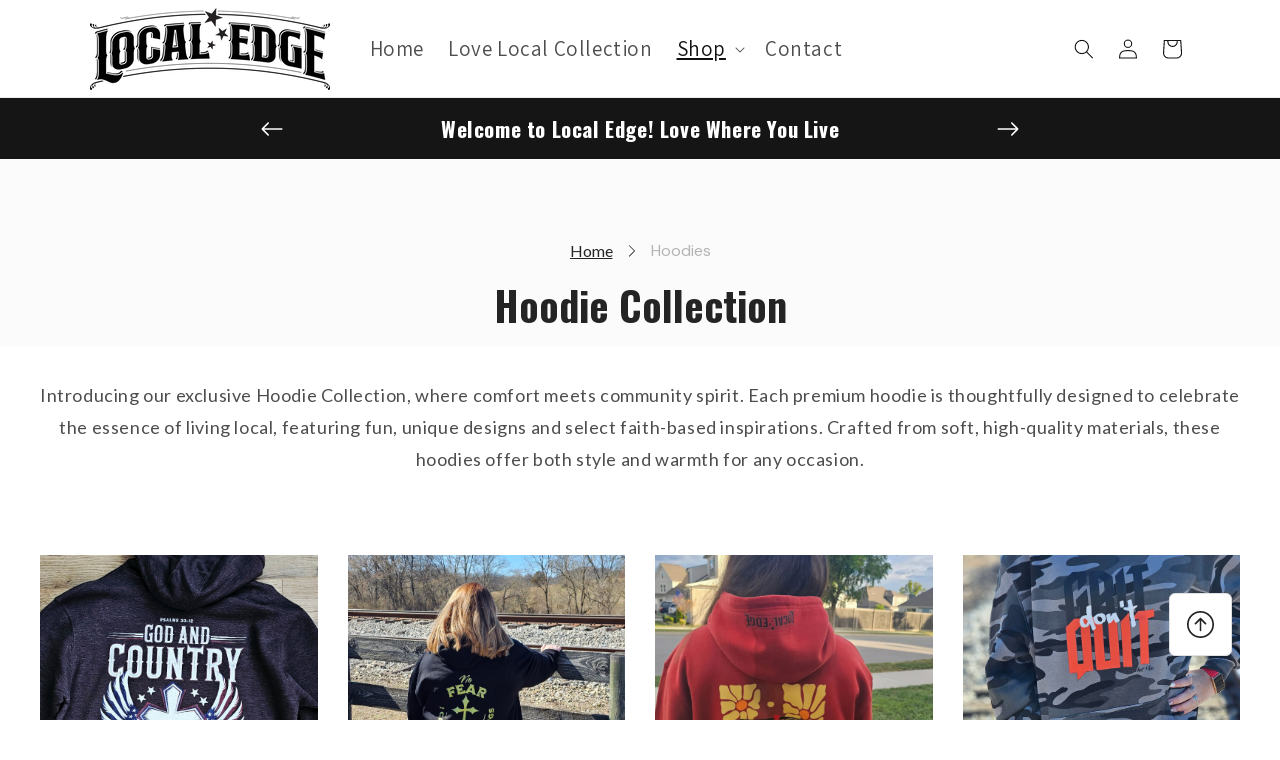

--- FILE ---
content_type: text/html; charset=utf-8
request_url: https://localedge.life/collections/hoodies
body_size: 64620
content:
<!doctype html>
<html class="no-js" lang="en">
  <head>
    <meta charset="utf-8">
    <meta http-equiv="X-UA-Compatible" content="IE=edge">
    <meta name="viewport" content="width=device-width,initial-scale=1">
    <meta name="theme-color" content="">
    <link rel="canonical" href="https://localedge.life/collections/hoodies"><link rel="icon" type="image/png" href="//localedge.life/cdn/shop/files/favicon.jpg?crop=center&height=32&v=1709513617&width=32"><link rel="preconnect" href="https://fonts.shopifycdn.com" crossorigin><title>
      Hoodies
 &ndash; Local Edge</title>

    
      <meta name="description" content="Cozy Up with Our Premium Hoodie Collection Discover ultimate comfort and style with our exclusive Hoodie Collection! Each piece is crafted from soft, high-quality fabric, perfect for those crisp mornings or chilly evenings. These hoodies aren&#39;t just about warmth—they&#39;re about making a statement. Whether you&#39;re out supporting local farmers, running errands, or enjoying a relaxed weekend, our hoodies offer the perfect blend of cozy and chic. Carefully hand-pressed with love in Tennessee, they&#39;re made to last and bring a touch of local pride to your wardrobe. Enjoy FREE shipping on orders over $49. Shop now and embrace the warmth of our stylish Hoodies!">
    

    

<meta property="og:site_name" content="Local Edge">
<meta property="og:url" content="https://localedge.life/collections/hoodies">
<meta property="og:title" content="Hoodies">
<meta property="og:type" content="website">
<meta property="og:description" content="Cozy Up with Our Premium Hoodie Collection Discover ultimate comfort and style with our exclusive Hoodie Collection! Each piece is crafted from soft, high-quality fabric, perfect for those crisp mornings or chilly evenings. These hoodies aren&#39;t just about warmth—they&#39;re about making a statement. Whether you&#39;re out supporting local farmers, running errands, or enjoying a relaxed weekend, our hoodies offer the perfect blend of cozy and chic. Carefully hand-pressed with love in Tennessee, they&#39;re made to last and bring a touch of local pride to your wardrobe. Enjoy FREE shipping on orders over $49. Shop now and embrace the warmth of our stylish Hoodies!"><meta property="og:image" content="http://localedge.life/cdn/shop/collections/artboard_5.jpg?v=1698442981">
  <meta property="og:image:secure_url" content="https://localedge.life/cdn/shop/collections/artboard_5.jpg?v=1698442981">
  <meta property="og:image:width" content="1024">
  <meta property="og:image:height" content="1024"><meta name="twitter:site" content="@springhillfresh"><meta name="twitter:card" content="summary_large_image">
<meta name="twitter:title" content="Hoodies">
<meta name="twitter:description" content="Cozy Up with Our Premium Hoodie Collection Discover ultimate comfort and style with our exclusive Hoodie Collection! Each piece is crafted from soft, high-quality fabric, perfect for those crisp mornings or chilly evenings. These hoodies aren&#39;t just about warmth—they&#39;re about making a statement. Whether you&#39;re out supporting local farmers, running errands, or enjoying a relaxed weekend, our hoodies offer the perfect blend of cozy and chic. Carefully hand-pressed with love in Tennessee, they&#39;re made to last and bring a touch of local pride to your wardrobe. Enjoy FREE shipping on orders over $49. Shop now and embrace the warmth of our stylish Hoodies!">


    <script src="//localedge.life/cdn/shop/t/1/assets/constants.js?v=58251544750838685771692375213" defer="defer"></script>
    <script src="//localedge.life/cdn/shop/t/1/assets/pubsub.js?v=158357773527763999511692375221" defer="defer"></script>
    <script src="//localedge.life/cdn/shop/t/1/assets/global.js?v=54939145903281508041692375214" defer="defer"></script><script src="//localedge.life/cdn/shop/t/1/assets/animations.js?v=88693664871331136111692375195" defer="defer"></script><script>window.performance && window.performance.mark && window.performance.mark('shopify.content_for_header.start');</script><meta name="facebook-domain-verification" content="ehiq3yxciodgtp3la1jazzb61gjdy5">
<meta id="shopify-digital-wallet" name="shopify-digital-wallet" content="/80925983009/digital_wallets/dialog">
<meta name="shopify-checkout-api-token" content="56ab812d158bcfd73c6465b6988e3eac">
<link rel="alternate" type="application/atom+xml" title="Feed" href="/collections/hoodies.atom" />
<link rel="alternate" type="application/json+oembed" href="https://localedge.life/collections/hoodies.oembed">
<script async="async" src="/checkouts/internal/preloads.js?locale=en-US"></script>
<link rel="preconnect" href="https://shop.app" crossorigin="anonymous">
<script async="async" src="https://shop.app/checkouts/internal/preloads.js?locale=en-US&shop_id=80925983009" crossorigin="anonymous"></script>
<script id="shopify-features" type="application/json">{"accessToken":"56ab812d158bcfd73c6465b6988e3eac","betas":["rich-media-storefront-analytics"],"domain":"localedge.life","predictiveSearch":true,"shopId":80925983009,"locale":"en"}</script>
<script>var Shopify = Shopify || {};
Shopify.shop = "f6a73d.myshopify.com";
Shopify.locale = "en";
Shopify.currency = {"active":"USD","rate":"1.0"};
Shopify.country = "US";
Shopify.theme = {"name":"LocalEdge.life","id":157664280865,"schema_name":"Dawn","schema_version":"11.0.0","theme_store_id":887,"role":"main"};
Shopify.theme.handle = "null";
Shopify.theme.style = {"id":null,"handle":null};
Shopify.cdnHost = "localedge.life/cdn";
Shopify.routes = Shopify.routes || {};
Shopify.routes.root = "/";</script>
<script type="module">!function(o){(o.Shopify=o.Shopify||{}).modules=!0}(window);</script>
<script>!function(o){function n(){var o=[];function n(){o.push(Array.prototype.slice.apply(arguments))}return n.q=o,n}var t=o.Shopify=o.Shopify||{};t.loadFeatures=n(),t.autoloadFeatures=n()}(window);</script>
<script>
  window.ShopifyPay = window.ShopifyPay || {};
  window.ShopifyPay.apiHost = "shop.app\/pay";
  window.ShopifyPay.redirectState = null;
</script>
<script id="shop-js-analytics" type="application/json">{"pageType":"collection"}</script>
<script defer="defer" async type="module" src="//localedge.life/cdn/shopifycloud/shop-js/modules/v2/client.init-shop-cart-sync_DlSlHazZ.en.esm.js"></script>
<script defer="defer" async type="module" src="//localedge.life/cdn/shopifycloud/shop-js/modules/v2/chunk.common_D16XZWos.esm.js"></script>
<script type="module">
  await import("//localedge.life/cdn/shopifycloud/shop-js/modules/v2/client.init-shop-cart-sync_DlSlHazZ.en.esm.js");
await import("//localedge.life/cdn/shopifycloud/shop-js/modules/v2/chunk.common_D16XZWos.esm.js");

  window.Shopify.SignInWithShop?.initShopCartSync?.({"fedCMEnabled":true,"windoidEnabled":true});

</script>
<script>
  window.Shopify = window.Shopify || {};
  if (!window.Shopify.featureAssets) window.Shopify.featureAssets = {};
  window.Shopify.featureAssets['shop-js'] = {"shop-cart-sync":["modules/v2/client.shop-cart-sync_DKWYiEUO.en.esm.js","modules/v2/chunk.common_D16XZWos.esm.js"],"init-fed-cm":["modules/v2/client.init-fed-cm_vfPMjZAC.en.esm.js","modules/v2/chunk.common_D16XZWos.esm.js"],"init-shop-email-lookup-coordinator":["modules/v2/client.init-shop-email-lookup-coordinator_CR38P6MB.en.esm.js","modules/v2/chunk.common_D16XZWos.esm.js"],"init-shop-cart-sync":["modules/v2/client.init-shop-cart-sync_DlSlHazZ.en.esm.js","modules/v2/chunk.common_D16XZWos.esm.js"],"shop-cash-offers":["modules/v2/client.shop-cash-offers_CJw4IQ6B.en.esm.js","modules/v2/chunk.common_D16XZWos.esm.js","modules/v2/chunk.modal_UwFWkumu.esm.js"],"shop-toast-manager":["modules/v2/client.shop-toast-manager_BY778Uv6.en.esm.js","modules/v2/chunk.common_D16XZWos.esm.js"],"init-windoid":["modules/v2/client.init-windoid_DVhZdEm3.en.esm.js","modules/v2/chunk.common_D16XZWos.esm.js"],"shop-button":["modules/v2/client.shop-button_D2ZzKUPa.en.esm.js","modules/v2/chunk.common_D16XZWos.esm.js"],"avatar":["modules/v2/client.avatar_BTnouDA3.en.esm.js"],"init-customer-accounts-sign-up":["modules/v2/client.init-customer-accounts-sign-up_CQZUmjGN.en.esm.js","modules/v2/client.shop-login-button_Cu5K-F7X.en.esm.js","modules/v2/chunk.common_D16XZWos.esm.js","modules/v2/chunk.modal_UwFWkumu.esm.js"],"pay-button":["modules/v2/client.pay-button_CcBqbGU7.en.esm.js","modules/v2/chunk.common_D16XZWos.esm.js"],"init-shop-for-new-customer-accounts":["modules/v2/client.init-shop-for-new-customer-accounts_B5DR5JTE.en.esm.js","modules/v2/client.shop-login-button_Cu5K-F7X.en.esm.js","modules/v2/chunk.common_D16XZWos.esm.js","modules/v2/chunk.modal_UwFWkumu.esm.js"],"shop-login-button":["modules/v2/client.shop-login-button_Cu5K-F7X.en.esm.js","modules/v2/chunk.common_D16XZWos.esm.js","modules/v2/chunk.modal_UwFWkumu.esm.js"],"shop-follow-button":["modules/v2/client.shop-follow-button_BX8Slf17.en.esm.js","modules/v2/chunk.common_D16XZWos.esm.js","modules/v2/chunk.modal_UwFWkumu.esm.js"],"init-customer-accounts":["modules/v2/client.init-customer-accounts_DjKkmQ2w.en.esm.js","modules/v2/client.shop-login-button_Cu5K-F7X.en.esm.js","modules/v2/chunk.common_D16XZWos.esm.js","modules/v2/chunk.modal_UwFWkumu.esm.js"],"lead-capture":["modules/v2/client.lead-capture_ChWCg7nV.en.esm.js","modules/v2/chunk.common_D16XZWos.esm.js","modules/v2/chunk.modal_UwFWkumu.esm.js"],"checkout-modal":["modules/v2/client.checkout-modal_DPnpVyv-.en.esm.js","modules/v2/chunk.common_D16XZWos.esm.js","modules/v2/chunk.modal_UwFWkumu.esm.js"],"shop-login":["modules/v2/client.shop-login_leRXJtcZ.en.esm.js","modules/v2/chunk.common_D16XZWos.esm.js","modules/v2/chunk.modal_UwFWkumu.esm.js"],"payment-terms":["modules/v2/client.payment-terms_Bp9K0NXD.en.esm.js","modules/v2/chunk.common_D16XZWos.esm.js","modules/v2/chunk.modal_UwFWkumu.esm.js"]};
</script>
<script>(function() {
  var isLoaded = false;
  function asyncLoad() {
    if (isLoaded) return;
    isLoaded = true;
    var urls = ["https:\/\/chimpstatic.com\/mcjs-connected\/js\/users\/ed08dc4f5bfb9ef1ab6356712\/13dad2c3d60b9c32e9960b9f8.js?shop=f6a73d.myshopify.com","https:\/\/cdn.jsdelivr.net\/gh\/apphq\/slidecart-dist@master\/slidecarthq-forward.js?4\u0026shop=f6a73d.myshopify.com","\/\/shopify.privy.com\/widget.js?shop=f6a73d.myshopify.com","https:\/\/cdn.trytadapp.com\/loader.js?shop=f6a73d.myshopify.com","https:\/\/storage.nfcube.com\/instafeed-413712bb6f611b766ce59690aa796e8a.js?shop=f6a73d.myshopify.com"];
    for (var i = 0; i < urls.length; i++) {
      var s = document.createElement('script');
      s.type = 'text/javascript';
      s.async = true;
      s.src = urls[i];
      var x = document.getElementsByTagName('script')[0];
      x.parentNode.insertBefore(s, x);
    }
  };
  if(window.attachEvent) {
    window.attachEvent('onload', asyncLoad);
  } else {
    window.addEventListener('load', asyncLoad, false);
  }
})();</script>
<script id="__st">var __st={"a":80925983009,"offset":-21600,"reqid":"c59e702a-630e-4ace-bc0a-4c48261cfad6-1768580008","pageurl":"localedge.life\/collections\/hoodies","u":"8c1ad61ad64b","p":"collection","rtyp":"collection","rid":464134734113};</script>
<script>window.ShopifyPaypalV4VisibilityTracking = true;</script>
<script id="captcha-bootstrap">!function(){'use strict';const t='contact',e='account',n='new_comment',o=[[t,t],['blogs',n],['comments',n],[t,'customer']],c=[[e,'customer_login'],[e,'guest_login'],[e,'recover_customer_password'],[e,'create_customer']],r=t=>t.map((([t,e])=>`form[action*='/${t}']:not([data-nocaptcha='true']) input[name='form_type'][value='${e}']`)).join(','),a=t=>()=>t?[...document.querySelectorAll(t)].map((t=>t.form)):[];function s(){const t=[...o],e=r(t);return a(e)}const i='password',u='form_key',d=['recaptcha-v3-token','g-recaptcha-response','h-captcha-response',i],f=()=>{try{return window.sessionStorage}catch{return}},m='__shopify_v',_=t=>t.elements[u];function p(t,e,n=!1){try{const o=window.sessionStorage,c=JSON.parse(o.getItem(e)),{data:r}=function(t){const{data:e,action:n}=t;return t[m]||n?{data:e,action:n}:{data:t,action:n}}(c);for(const[e,n]of Object.entries(r))t.elements[e]&&(t.elements[e].value=n);n&&o.removeItem(e)}catch(o){console.error('form repopulation failed',{error:o})}}const l='form_type',E='cptcha';function T(t){t.dataset[E]=!0}const w=window,h=w.document,L='Shopify',v='ce_forms',y='captcha';let A=!1;((t,e)=>{const n=(g='f06e6c50-85a8-45c8-87d0-21a2b65856fe',I='https://cdn.shopify.com/shopifycloud/storefront-forms-hcaptcha/ce_storefront_forms_captcha_hcaptcha.v1.5.2.iife.js',D={infoText:'Protected by hCaptcha',privacyText:'Privacy',termsText:'Terms'},(t,e,n)=>{const o=w[L][v],c=o.bindForm;if(c)return c(t,g,e,D).then(n);var r;o.q.push([[t,g,e,D],n]),r=I,A||(h.body.append(Object.assign(h.createElement('script'),{id:'captcha-provider',async:!0,src:r})),A=!0)});var g,I,D;w[L]=w[L]||{},w[L][v]=w[L][v]||{},w[L][v].q=[],w[L][y]=w[L][y]||{},w[L][y].protect=function(t,e){n(t,void 0,e),T(t)},Object.freeze(w[L][y]),function(t,e,n,w,h,L){const[v,y,A,g]=function(t,e,n){const i=e?o:[],u=t?c:[],d=[...i,...u],f=r(d),m=r(i),_=r(d.filter((([t,e])=>n.includes(e))));return[a(f),a(m),a(_),s()]}(w,h,L),I=t=>{const e=t.target;return e instanceof HTMLFormElement?e:e&&e.form},D=t=>v().includes(t);t.addEventListener('submit',(t=>{const e=I(t);if(!e)return;const n=D(e)&&!e.dataset.hcaptchaBound&&!e.dataset.recaptchaBound,o=_(e),c=g().includes(e)&&(!o||!o.value);(n||c)&&t.preventDefault(),c&&!n&&(function(t){try{if(!f())return;!function(t){const e=f();if(!e)return;const n=_(t);if(!n)return;const o=n.value;o&&e.removeItem(o)}(t);const e=Array.from(Array(32),(()=>Math.random().toString(36)[2])).join('');!function(t,e){_(t)||t.append(Object.assign(document.createElement('input'),{type:'hidden',name:u})),t.elements[u].value=e}(t,e),function(t,e){const n=f();if(!n)return;const o=[...t.querySelectorAll(`input[type='${i}']`)].map((({name:t})=>t)),c=[...d,...o],r={};for(const[a,s]of new FormData(t).entries())c.includes(a)||(r[a]=s);n.setItem(e,JSON.stringify({[m]:1,action:t.action,data:r}))}(t,e)}catch(e){console.error('failed to persist form',e)}}(e),e.submit())}));const S=(t,e)=>{t&&!t.dataset[E]&&(n(t,e.some((e=>e===t))),T(t))};for(const o of['focusin','change'])t.addEventListener(o,(t=>{const e=I(t);D(e)&&S(e,y())}));const B=e.get('form_key'),M=e.get(l),P=B&&M;t.addEventListener('DOMContentLoaded',(()=>{const t=y();if(P)for(const e of t)e.elements[l].value===M&&p(e,B);[...new Set([...A(),...v().filter((t=>'true'===t.dataset.shopifyCaptcha))])].forEach((e=>S(e,t)))}))}(h,new URLSearchParams(w.location.search),n,t,e,['guest_login'])})(!0,!0)}();</script>
<script integrity="sha256-4kQ18oKyAcykRKYeNunJcIwy7WH5gtpwJnB7kiuLZ1E=" data-source-attribution="shopify.loadfeatures" defer="defer" src="//localedge.life/cdn/shopifycloud/storefront/assets/storefront/load_feature-a0a9edcb.js" crossorigin="anonymous"></script>
<script crossorigin="anonymous" defer="defer" src="//localedge.life/cdn/shopifycloud/storefront/assets/shopify_pay/storefront-65b4c6d7.js?v=20250812"></script>
<script data-source-attribution="shopify.dynamic_checkout.dynamic.init">var Shopify=Shopify||{};Shopify.PaymentButton=Shopify.PaymentButton||{isStorefrontPortableWallets:!0,init:function(){window.Shopify.PaymentButton.init=function(){};var t=document.createElement("script");t.src="https://localedge.life/cdn/shopifycloud/portable-wallets/latest/portable-wallets.en.js",t.type="module",document.head.appendChild(t)}};
</script>
<script data-source-attribution="shopify.dynamic_checkout.buyer_consent">
  function portableWalletsHideBuyerConsent(e){var t=document.getElementById("shopify-buyer-consent"),n=document.getElementById("shopify-subscription-policy-button");t&&n&&(t.classList.add("hidden"),t.setAttribute("aria-hidden","true"),n.removeEventListener("click",e))}function portableWalletsShowBuyerConsent(e){var t=document.getElementById("shopify-buyer-consent"),n=document.getElementById("shopify-subscription-policy-button");t&&n&&(t.classList.remove("hidden"),t.removeAttribute("aria-hidden"),n.addEventListener("click",e))}window.Shopify?.PaymentButton&&(window.Shopify.PaymentButton.hideBuyerConsent=portableWalletsHideBuyerConsent,window.Shopify.PaymentButton.showBuyerConsent=portableWalletsShowBuyerConsent);
</script>
<script data-source-attribution="shopify.dynamic_checkout.cart.bootstrap">document.addEventListener("DOMContentLoaded",(function(){function t(){return document.querySelector("shopify-accelerated-checkout-cart, shopify-accelerated-checkout")}if(t())Shopify.PaymentButton.init();else{new MutationObserver((function(e,n){t()&&(Shopify.PaymentButton.init(),n.disconnect())})).observe(document.body,{childList:!0,subtree:!0})}}));
</script>
<link id="shopify-accelerated-checkout-styles" rel="stylesheet" media="screen" href="https://localedge.life/cdn/shopifycloud/portable-wallets/latest/accelerated-checkout-backwards-compat.css" crossorigin="anonymous">
<style id="shopify-accelerated-checkout-cart">
        #shopify-buyer-consent {
  margin-top: 1em;
  display: inline-block;
  width: 100%;
}

#shopify-buyer-consent.hidden {
  display: none;
}

#shopify-subscription-policy-button {
  background: none;
  border: none;
  padding: 0;
  text-decoration: underline;
  font-size: inherit;
  cursor: pointer;
}

#shopify-subscription-policy-button::before {
  box-shadow: none;
}

      </style>
<script id="sections-script" data-sections="header" defer="defer" src="//localedge.life/cdn/shop/t/1/compiled_assets/scripts.js?1383"></script>
<script>window.performance && window.performance.mark && window.performance.mark('shopify.content_for_header.end');</script>


    <style data-shopify>
      @font-face {
  font-family: Assistant;
  font-weight: 400;
  font-style: normal;
  font-display: swap;
  src: url("//localedge.life/cdn/fonts/assistant/assistant_n4.9120912a469cad1cc292572851508ca49d12e768.woff2") format("woff2"),
       url("//localedge.life/cdn/fonts/assistant/assistant_n4.6e9875ce64e0fefcd3f4446b7ec9036b3ddd2985.woff") format("woff");
}

      @font-face {
  font-family: Assistant;
  font-weight: 700;
  font-style: normal;
  font-display: swap;
  src: url("//localedge.life/cdn/fonts/assistant/assistant_n7.bf44452348ec8b8efa3aa3068825305886b1c83c.woff2") format("woff2"),
       url("//localedge.life/cdn/fonts/assistant/assistant_n7.0c887fee83f6b3bda822f1150b912c72da0f7b64.woff") format("woff");
}

      
      
      @font-face {
  font-family: Assistant;
  font-weight: 400;
  font-style: normal;
  font-display: swap;
  src: url("//localedge.life/cdn/fonts/assistant/assistant_n4.9120912a469cad1cc292572851508ca49d12e768.woff2") format("woff2"),
       url("//localedge.life/cdn/fonts/assistant/assistant_n4.6e9875ce64e0fefcd3f4446b7ec9036b3ddd2985.woff") format("woff");
}


      
        :root,
        .color-background-1 {
          --color-background: 255,255,255;
        
          --gradient-background: #ffffff;
        
        --color-foreground: 18,18,18;
        --color-shadow: 18,18,18;
        --color-button: 18,18,18;
        --color-button-text: 255,255,255;
        --color-secondary-button: 255,255,255;
        --color-secondary-button-text: 18,18,18;
        --color-link: 18,18,18;
        --color-badge-foreground: 18,18,18;
        --color-badge-background: 255,255,255;
        --color-badge-border: 18,18,18;
        --payment-terms-background-color: rgb(255 255 255);
      }
      
        
        .color-background-2 {
          --color-background: 28,123,158;
        
          --gradient-background: #1c7b9e;
        
        --color-foreground: 255,255,255;
        --color-shadow: 18,18,18;
        --color-button: 18,18,18;
        --color-button-text: 243,243,243;
        --color-secondary-button: 28,123,158;
        --color-secondary-button-text: 18,18,18;
        --color-link: 18,18,18;
        --color-badge-foreground: 255,255,255;
        --color-badge-background: 28,123,158;
        --color-badge-border: 255,255,255;
        --payment-terms-background-color: rgb(28 123 158);
      }
      
        
        .color-inverse {
          --color-background: 54,52,55;
        
          --gradient-background: #363437;
        
        --color-foreground: 255,255,255;
        --color-shadow: 18,18,18;
        --color-button: 255,255,255;
        --color-button-text: 0,0,0;
        --color-secondary-button: 54,52,55;
        --color-secondary-button-text: 255,255,255;
        --color-link: 255,255,255;
        --color-badge-foreground: 255,255,255;
        --color-badge-background: 54,52,55;
        --color-badge-border: 255,255,255;
        --payment-terms-background-color: rgb(54 52 55);
      }
      
        
        .color-accent-1 {
          --color-background: 18,18,18;
        
          --gradient-background: #121212;
        
        --color-foreground: 255,255,255;
        --color-shadow: 18,18,18;
        --color-button: 255,255,255;
        --color-button-text: 18,18,18;
        --color-secondary-button: 18,18,18;
        --color-secondary-button-text: 255,255,255;
        --color-link: 255,255,255;
        --color-badge-foreground: 255,255,255;
        --color-badge-background: 18,18,18;
        --color-badge-border: 255,255,255;
        --payment-terms-background-color: rgb(18 18 18);
      }
      
        
        .color-accent-2 {
          --color-background: 51,79,180;
        
          --gradient-background: #334fb4;
        
        --color-foreground: 255,255,255;
        --color-shadow: 18,18,18;
        --color-button: 255,255,255;
        --color-button-text: 51,79,180;
        --color-secondary-button: 51,79,180;
        --color-secondary-button-text: 255,255,255;
        --color-link: 255,255,255;
        --color-badge-foreground: 255,255,255;
        --color-badge-background: 51,79,180;
        --color-badge-border: 255,255,255;
        --payment-terms-background-color: rgb(51 79 180);
      }
      
        
        .color-scheme-6e5d349d-1de5-4925-a964-29bffdb4453f {
          --color-background: 255,255,255;
        
          --gradient-background: #ffffff;
        
        --color-foreground: 28,123,158;
        --color-shadow: 255,255,255;
        --color-button: 255,114,59;
        --color-button-text: 255,255,255;
        --color-secondary-button: 255,255,255;
        --color-secondary-button-text: 255,255,255;
        --color-link: 255,255,255;
        --color-badge-foreground: 28,123,158;
        --color-badge-background: 255,255,255;
        --color-badge-border: 28,123,158;
        --payment-terms-background-color: rgb(255 255 255);
      }
      

      body, .color-background-1, .color-background-2, .color-inverse, .color-accent-1, .color-accent-2, .color-scheme-6e5d349d-1de5-4925-a964-29bffdb4453f {
        color: rgba(var(--color-foreground), 0.75);
        background-color: rgb(var(--color-background));
      }

      :root {
        --font-body-family: Assistant, sans-serif;
        --font-body-style: normal;
        --font-body-weight: 400;
        --font-body-weight-bold: 700;

        --font-heading-family: Assistant, sans-serif;
        --font-heading-style: normal;
        --font-heading-weight: 400;

        --font-body-scale: 1.0;
        --font-heading-scale: 1.0;

        --media-padding: px;
        --media-border-opacity: 0.05;
        --media-border-width: 1px;
        --media-radius: 0px;
        --media-shadow-opacity: 0.0;
        --media-shadow-horizontal-offset: 0px;
        --media-shadow-vertical-offset: 4px;
        --media-shadow-blur-radius: 5px;
        --media-shadow-visible: 0;

        --page-width: 120rem;
        --page-width-margin: 0rem;

        --product-card-image-padding: 0.0rem;
        --product-card-corner-radius: 0.0rem;
        --product-card-text-alignment: left;
        --product-card-border-width: 0.0rem;
        --product-card-border-opacity: 0.1;
        --product-card-shadow-opacity: 0.0;
        --product-card-shadow-visible: 0;
        --product-card-shadow-horizontal-offset: 0.0rem;
        --product-card-shadow-vertical-offset: 0.4rem;
        --product-card-shadow-blur-radius: 0.5rem;

        --collection-card-image-padding: 0.0rem;
        --collection-card-corner-radius: 0.0rem;
        --collection-card-text-alignment: left;
        --collection-card-border-width: 0.0rem;
        --collection-card-border-opacity: 0.1;
        --collection-card-shadow-opacity: 0.0;
        --collection-card-shadow-visible: 0;
        --collection-card-shadow-horizontal-offset: 0.0rem;
        --collection-card-shadow-vertical-offset: 0.4rem;
        --collection-card-shadow-blur-radius: 0.5rem;

        --blog-card-image-padding: 0.0rem;
        --blog-card-corner-radius: 0.0rem;
        --blog-card-text-alignment: left;
        --blog-card-border-width: 0.0rem;
        --blog-card-border-opacity: 0.1;
        --blog-card-shadow-opacity: 0.0;
        --blog-card-shadow-visible: 0;
        --blog-card-shadow-horizontal-offset: 0.0rem;
        --blog-card-shadow-vertical-offset: 0.4rem;
        --blog-card-shadow-blur-radius: 0.5rem;

        --badge-corner-radius: 4.0rem;

        --popup-border-width: 1px;
        --popup-border-opacity: 0.1;
        --popup-corner-radius: 0px;
        --popup-shadow-opacity: 0.05;
        --popup-shadow-horizontal-offset: 0px;
        --popup-shadow-vertical-offset: 4px;
        --popup-shadow-blur-radius: 5px;

        --drawer-border-width: 1px;
        --drawer-border-opacity: 0.1;
        --drawer-shadow-opacity: 0.0;
        --drawer-shadow-horizontal-offset: 0px;
        --drawer-shadow-vertical-offset: 4px;
        --drawer-shadow-blur-radius: 5px;

        --spacing-sections-desktop: 0px;
        --spacing-sections-mobile: 0px;

        --grid-desktop-vertical-spacing: 8px;
        --grid-desktop-horizontal-spacing: 8px;
        --grid-mobile-vertical-spacing: 4px;
        --grid-mobile-horizontal-spacing: 4px;

        --text-boxes-border-opacity: 0.1;
        --text-boxes-border-width: 0px;
        --text-boxes-radius: 0px;
        --text-boxes-shadow-opacity: 0.0;
        --text-boxes-shadow-visible: 0;
        --text-boxes-shadow-horizontal-offset: 0px;
        --text-boxes-shadow-vertical-offset: 4px;
        --text-boxes-shadow-blur-radius: 5px;

        --buttons-radius: 0px;
        --buttons-radius-outset: 0px;
        --buttons-border-width: 1px;
        --buttons-border-opacity: 1.0;
        --buttons-shadow-opacity: 0.0;
        --buttons-shadow-visible: 0;
        --buttons-shadow-horizontal-offset: 0px;
        --buttons-shadow-vertical-offset: 4px;
        --buttons-shadow-blur-radius: 5px;
        --buttons-border-offset: 0px;

        --inputs-radius: 0px;
        --inputs-border-width: 1px;
        --inputs-border-opacity: 0.55;
        --inputs-shadow-opacity: 0.0;
        --inputs-shadow-horizontal-offset: 0px;
        --inputs-margin-offset: 0px;
        --inputs-shadow-vertical-offset: 4px;
        --inputs-shadow-blur-radius: 5px;
        --inputs-radius-outset: 0px;

        --variant-pills-radius: 40px;
        --variant-pills-border-width: 1px;
        --variant-pills-border-opacity: 0.55;
        --variant-pills-shadow-opacity: 0.0;
        --variant-pills-shadow-horizontal-offset: 0px;
        --variant-pills-shadow-vertical-offset: 4px;
        --variant-pills-shadow-blur-radius: 5px;
      }

      *,
      *::before,
      *::after {
        box-sizing: inherit;
      }

      html {
        box-sizing: border-box;
        font-size: calc(var(--font-body-scale) * 62.5%);
        height: 100%;
      }

      body {
        display: grid;
        grid-template-rows: auto auto 1fr auto;
        grid-template-columns: 100%;
        min-height: 100%;
        margin: 0;
        font-size: 1.5rem;
        letter-spacing: 0.06rem;
        line-height: calc(1 + 0.8 / var(--font-body-scale));
        font-family: var(--font-body-family);
        font-style: var(--font-body-style);
        font-weight: var(--font-body-weight);
      }

      @media screen and (min-width: 750px) {
        body {
          font-size: 1.6rem;
        }
      }
    </style>

    <link href="//localedge.life/cdn/shop/t/1/assets/base.css?v=161083953247344614121697994594" rel="stylesheet" type="text/css" media="all" />
<link rel="preload" as="font" href="//localedge.life/cdn/fonts/assistant/assistant_n4.9120912a469cad1cc292572851508ca49d12e768.woff2" type="font/woff2" crossorigin><link rel="preload" as="font" href="//localedge.life/cdn/fonts/assistant/assistant_n4.9120912a469cad1cc292572851508ca49d12e768.woff2" type="font/woff2" crossorigin><link
        rel="stylesheet"
        href="//localedge.life/cdn/shop/t/1/assets/component-predictive-search.css?v=118923337488134913561692375208"
        media="print"
        onload="this.media='all'"
      ><script>
      document.documentElement.className = document.documentElement.className.replace('no-js', 'js');
      if (Shopify.designMode) {
        document.documentElement.classList.add('shopify-design-mode');
      }
    </script>
  
<!-- BEGIN app block: shopify://apps/gempages-builder/blocks/embed-gp-script-head/20b379d4-1b20-474c-a6ca-665c331919f3 -->


  
  <!-- BEGIN app snippet: gp-global -->
<style>
.gps *,.gps :after,.gps :before{border:0 solid #e5e7eb;box-sizing:border-box}.gps :after,.gps :before{--tw-content:""}.gps{-webkit-text-size-adjust:100%;font-feature-settings:normal;font-family:ui-sans-serif,system-ui,-apple-system,BlinkMacSystemFont,Segoe UI,Roboto,Helvetica Neue,Arial,Noto Sans,sans-serif,Apple Color Emoji,Segoe UI Emoji,Segoe UI Symbol,Noto Color Emoji;font-variation-settings:normal;line-height:1.5;line-height:inherit;margin:0;-moz-tab-size:4;-o-tab-size:4;tab-size:4}.gps hr{border-top-width:1px;color:inherit;height:0}.gps abbr:where([title]){-webkit-text-decoration:underline dotted;text-decoration:underline dotted}.gps h1,.gps h2,.gps h3,.gps h4,.gps h5,.gps h6{font-size:inherit;font-weight:inherit}.gps a{color:inherit;text-decoration:inherit}.gps b,.gps strong{font-weight:bolder}.gps code,.gps kbd,.gps pre,.gps samp{font-family:ui-monospace,SFMono-Regular,Menlo,Monaco,Consolas,Liberation Mono,Courier New,monospace;font-size:1em}.gps small{font-size:80%}.gps sub,.gps sup{font-size:75%;line-height:0;position:relative;vertical-align:baseline}.gps sub{bottom:-.25em}.gps sup{top:-.5em}.gps table{border-collapse:collapse;border-color:inherit;text-indent:0}.gps button,.gps input,.gps optgroup,.gps select,.gps textarea{color:inherit;font-family:inherit;font-size:100%;font-weight:inherit;line-height:inherit;margin:0;padding:0}.gps button,.gps select{text-transform:none}.gps [type=button],.gps [type=reset],.gps [type=submit],.gps button{-webkit-appearance:button;background-color:transparent;background-image:none}.gps :-moz-focusring{outline:auto}.gps :-moz-ui-invalid{box-shadow:none}.gps progress{vertical-align:baseline}.gps ::-webkit-inner-spin-button,.gps ::-webkit-outer-spin-button{height:auto}.gps [type=search]{-webkit-appearance:textfield;outline-offset:-2px}.gps ::-webkit-search-decoration{-webkit-appearance:none}.gps ::-webkit-file-upload-button{-webkit-appearance:button;font:inherit}.gps summary{display:list-item}.gps blockquote,.gps dd,.gps dl,.gps figure,.gps h1,.gps h2,.gps h3,.gps h4,.gps h5,.gps h6,.gps hr,.gps p,.gps pre{margin:0}.gps fieldset{margin:0;padding:0}.gps legend{padding:0}.gps menu,.gps ol,.gps ul{list-style:none;margin:0;padding:0}.gps textarea{resize:vertical}.gps input::-moz-placeholder,.gps textarea::-moz-placeholder{color:#9ca3af;opacity:1}.gps input::placeholder,.gps textarea::placeholder{color:#9ca3af;opacity:1}.gps [role=button],.gps button{cursor:pointer}.gps :disabled{cursor:default}.gps audio,.gps canvas,.gps embed,.gps iframe,.gps img,.gps object,.gps svg,.gps video{display:block;vertical-align:middle}.gps img,.gps video{height:auto;max-width:100%}.gps [hidden]{display:none}.gps{-webkit-tap-highlight-color:transparent;scroll-behavior:smooth}.gps #__next{height:100%;overflow-x:clip}.gps .wrapper{margin-left:auto;margin-right:auto;max-width:var(--g-ct-w,1200px);padding-left:var(--g-ct-p);padding-right:var(--g-ct-p);width:100%}.gps .gem-slider:not([data-keen-slider-disabled]){align-content:flex-start;display:flex;min-height:100%;overflow:hidden;position:relative;width:100%}.gps .gem-slider:not([data-keen-slider-disabled])[data-keen-slider-reverse]{flex-direction:row-reverse}.gps .gem-slider:not([data-keen-slider-disabled])[data-keen-slider-v]{flex-wrap:wrap}.gps [data-keen-slider-moves] *{pointer-events:none}.gps .pb-safe{padding-bottom:env(safe-area-inset-bottom)}.gps .pt-safe{padding-top:env(safe-area-inset-top)}.gps .pl-safe{padding-left:env(safe-area-inset-left)}.gps .pr-safe{padding-right:env(safe-area-inset-right)}.gps .p-safe{padding:env(safe-area-inset-top) env(safe-area-inset-right) env(safe-area-inset-bottom) env(safe-area-inset-left)}.gps .px-safe{padding-left:env(safe-area-inset-left);padding-right:env(safe-area-inset-right)}.gps .py-safe{padding-bottom:env(safe-area-inset-bottom);padding-top:env(safe-area-inset-top)}.gps .h-safe{height:calc(100vh - env(safe-area-inset-top) - env(safe-area-inset-bottom))}.gps .min-h-safe{min-height:calc(100vh - env(safe-area-inset-top) - env(safe-area-inset-bottom))}.gps .gp-text ol,.gps .gp-text ul,.gps .gp-text-instant ol,.gps .gp-text-instant ul{-webkit-margin-before:1em;-webkit-margin-after:1em;-webkit-margin-start:0;-webkit-margin-end:0;-webkit-padding-start:40px;display:block;margin-block-end:1em;margin-block-start:1em;margin-inline-end:0;margin-inline-start:0;padding-inline-start:40px;padding-left:40px}.gps .gp-text strong{font-weight:700}.gps .gp-text ul>li,.gps .gp-text-instant ul>li{list-style:disc inside!important}.gps .gp-text ol>li,.gps .gp-text-instant ol>li{list-style:decimal inside!important}.gps [display-init=hide]>div{display:inline!important;overflow:hidden!important;visibility:hidden!important}.gps [display-init=hide]>div,.gps [display-init=hide]>div *{max-height:0!important;max-width:0!important}.gps [data-slot=children]{align-items:center;border:1px dashed #9e9e9e;border-radius:3px;display:inline-flex;height:100%;justify-content:center;min-height:60px;overflow:hidden;visibility:hidden;width:100%}.gps [data-slot=children].product-feature-image{border:unset;border-radius:0;visibility:visible!important}.gps [data-slot=children]:not(.product-feature-image):after{content:"Drop element here";font-size:14px;font-weight:700;overflow:hidden;text-align:center;text-overflow:ellipsis;visibility:hidden;white-space:nowrap}.gps .gp-instant-page [data-slot=children].product-feature-image{border:unset;visibility:visible!important}.gps .gp-instant-page [data-slot=children].product-feature-image:after{border:unset;color:#aaa;visibility:visible}.gps .gp-instant-page [data-slot=children].product-feature-image .drag-placeholder{height:100%}.gps .gp-dialog{display:none}.gps .gp-dialog[open]{display:block}.gps .gp-dialog:modal{position:fixed}.gps h1,.gps h2,.gps h3,.gps h4,.gps h5,.gps h6{word-break:normal}.gps p{color:inherit;font-family:inherit;font-size:inherit;font-weight:inherit;line-height:inherit;text-align:inherit}.gps .gp-p-description-text ol,.gps .gp-p-description-text ul{-webkit-margin-before:1em;-webkit-margin-after:1em;-webkit-margin-start:0;-webkit-margin-end:0;-webkit-padding-start:40px;display:block;margin-block-end:1em;margin-block-start:1em;margin-inline-end:0;margin-inline-start:0;padding-inline-start:40px;padding-left:40px}.gps .gp-p-description-text ol ol{-webkit-margin-before:0;-webkit-margin-after:0;margin-block-end:0;margin-block-start:0}.gps .gp-p-description-text h1{-webkit-margin-before:.67em;-webkit-margin-after:.67em;-webkit-margin-start:0;-webkit-margin-end:0;font-size:2em;margin-block-end:.67em;margin-block-start:.67em;margin-inline-end:0;margin-inline-start:0}.gps .gp-p-description-text h1,.gps .gp-p-description-text h2,.gps .gp-p-description-text h3,.gps .gp-p-description-text h4,.gps .gp-p-description-text h5,.gps .gp-p-description-text h6{display:block;font-weight:700}.gps .gp-p-description-text h1,.gps .gp-p-description-text h2,.gps .gp-p-description-text h3,.gps .gp-p-description-text h4,.gps .gp-p-description-text h5,.gps .gp-p-description-text h6,.gps .gp-p-description-text p{line-height:1.4!important;margin:0 0 1em}.gps .gp-p-description-text h2{font-size:1.5em}.gps .gp-p-description-text h3{font-size:1.17em}.gps .gp-p-description-text a{color:-webkit-link;cursor:text;text-decoration:underline}.gps .gp-p-description-text h4{font-size:1em}.gps .gp-p-description-text h5{font-size:.83em}.gps .gp-p-description-text h6{font-size:.67em}.gps .gp-p-description-text ul{list-style-type:disc}.gps .gp-p-description-text ol{list-style-type:decimal}.gps .gp-p-description-text ul li{display:list-item;list-style:disc none outside;text-align:-webkit-match-parent;word-break:break-word}.gps .gp-p-description-text blockquote{-webkit-margin-before:1em;-webkit-margin-after:1em;-webkit-margin-start:40px;-webkit-margin-end:40px;display:block;margin-block-end:1em;margin-block-start:1em;margin-inline-end:40px;margin-inline-start:40px}.gps .gp-p-description-text table,.gps .gp-p-description-text td,.gps .gp-p-description-text th{border:1px dashed #ccc!important;padding:unset!important}.gps .gp-p-description-text table{border-collapse:separate;border-spacing:2px;box-sizing:border-box;display:table;text-indent:0;width:100%}.gps .gp-p-description-text p:last-child{margin-bottom:0!important}.gps .gp-tab-header-list::-webkit-scrollbar{display:none}.gps .rfm-marquee-container{display:flex;flex-direction:row;max-width:unset!important;position:relative;transform:var(--transform);width:var(--width)}.gps .rfm-overlay{height:100%;position:absolute;width:100%}.gps .rfm-overlay:after{right:0;top:0;transform:rotate(180deg)}.gps .rfm-overlay:before{left:0;top:0}.gps .rfm-marquee{align-items:center;animation:gp-merquee-scroll var(--duration) linear var(--delay) var(--iteration-count);animation-delay:var(--delay);animation-direction:var(--direction);animation-play-state:var(--play);display:flex;flex:0 0 auto;flex-direction:row;max-width:unset!important;min-width:var(--min-width);z-index:1}@keyframes gp-merquee-scroll{0%{transform:translateX(0)}to{transform:translateX(-100%)}}.gps .rfm-initial-child-container{align-items:center;display:flex;flex:0 0 auto;flex-direction:row;min-width:auto}.gps .rfm-child{transform:var(--transform)}.gps [style*="--mbchild:"]>:first-child{margin-bottom:var(--mbchild)}.gps [style*="--grchild:"]>:first-child{grid-row:var(--grchild)}@media (min-width:1025px){.gps .rfm-marquee-container:hover div{animation-play-state:var(--pause-on-hover)}.gps .rfm-marquee-container:active div{animation-play-state:var(--pause-on-click)}}.gps.gpsil [style*="--d:"]{display:var(--d)}@media only screen and (max-width:1024px){.gps.gpsil [style*="--d-tablet:"]{display:var(--d-tablet)}}@media only screen and (max-width:767px){.gps.gpsil [style*="--d-mobile:"]{display:var(--d-mobile)}}.gps.gpsi [style*="--ai:"]{align-items:var(--ai)}.gps.gpsi [style*="--hvr-ai:"]:hover{align-items:var(--hvr-ai)}.gps.gpsi [style*="--focus-ai:"]:focus{align-items:var(--focus-ai)}.gps.gpsi [style*="--as:"]{align-self:var(--as)}.gps.gpsi [style*="--hvr-as:"]:hover{align-self:var(--hvr-as)}.gps.gpsi [style*="--focus-as:"]:focus{align-self:var(--focus-as)}.gps.gpsi [style*="--aspect:"]{aspect-ratio:var(--aspect)}.gps.gpsi [style*="--hvr-aspect:"]:hover{aspect-ratio:var(--hvr-aspect)}.gps.gpsi [style*="--focus-aspect:"]:focus{aspect-ratio:var(--focus-aspect)}.gps.gpsi [style*="--bg:"]{background:var(--bg)}.gps.gpsi [style*="--hvr-bg:"]:hover{background:var(--hvr-bg)}.gps.gpsi [style*="--focus-bg:"]:focus{background:var(--focus-bg)}.gps.gpsi [style*="--bga:"]{background-attachment:var(--bga)}.gps.gpsi [style*="--hvr-bga:"]:hover{background-attachment:var(--hvr-bga)}.gps.gpsi [style*="--focus-bga:"]:focus{background-attachment:var(--focus-bga)}.gps.gpsi [style*="--bgc:"]{background-color:var(--bgc)}.gps.gpsi [style*="--hvr-bgc:"]:hover{background-color:var(--hvr-bgc)}.gps.gpsi [style*="--focus-bgc:"]:focus{background-color:var(--focus-bgc)}.gps.gpsi [style*="--bgi:"]{background-image:var(--bgi)}.gps.gpsi [style*="--hvr-bgi:"]:hover{background-image:var(--hvr-bgi)}.gps.gpsi [style*="--focus-bgi:"]:focus{background-image:var(--focus-bgi)}.gps.gpsi [style*="--bgp:"]{background-position:var(--bgp)}.gps.gpsi [style*="--hvr-bgp:"]:hover{background-position:var(--hvr-bgp)}.gps.gpsi [style*="--focus-bgp:"]:focus{background-position:var(--focus-bgp)}.gps.gpsi [style*="--bgr:"]{background-repeat:var(--bgr)}.gps.gpsi [style*="--hvr-bgr:"]:hover{background-repeat:var(--hvr-bgr)}.gps.gpsi [style*="--focus-bgr:"]:focus{background-repeat:var(--focus-bgr)}.gps.gpsi [style*="--bgs:"]{background-size:var(--bgs)}.gps.gpsi [style*="--hvr-bgs:"]:hover{background-size:var(--hvr-bgs)}.gps.gpsi [style*="--focus-bgs:"]:focus{background-size:var(--focus-bgs)}.gps.gpsi [style*="--b:"]{border:var(--b)}.gps.gpsi [style*="--hvr-b:"]:hover{border:var(--hvr-b)}.gps.gpsi [style*="--focus-b:"]:focus{border:var(--focus-b)}.gps.gpsi [style*="--bb:"]{border-bottom:var(--bb)}.gps.gpsi [style*="--hvr-bb:"]:hover{border-bottom:var(--hvr-bb)}.gps.gpsi [style*="--focus-bb:"]:focus{border-bottom:var(--focus-bb)}.gps.gpsi [style*="--bbw:"]{border-bottom-width:var(--bbw)}.gps.gpsi [style*="--hvr-bbw:"]:hover{border-bottom-width:var(--hvr-bbw)}.gps.gpsi [style*="--focus-bbw:"]:focus{border-bottom-width:var(--focus-bbw)}.gps.gpsi [style*="--blw:"]{border-left-width:var(--blw)}.gps.gpsi [style*="--hvr-blw:"]:hover{border-left-width:var(--hvr-blw)}.gps.gpsi [style*="--focus-blw:"]:focus{border-left-width:var(--focus-blw)}.gps.gpsi [style*="--brw:"]{border-right-width:var(--brw)}.gps.gpsi [style*="--hvr-brw:"]:hover{border-right-width:var(--hvr-brw)}.gps.gpsi [style*="--focus-brw:"]:focus{border-right-width:var(--focus-brw)}.gps.gpsi [style*="--btw:"]{border-top-width:var(--btw)}.gps.gpsi [style*="--hvr-btw:"]:hover{border-top-width:var(--hvr-btw)}.gps.gpsi [style*="--focus-btw:"]:focus{border-top-width:var(--focus-btw)}.gps.gpsi [style*="--bbc:"]{border-bottom-color:var(--bbc)}.gps.gpsi [style*="--hvr-bbc:"]:hover{border-bottom-color:var(--hvr-bbc)}.gps.gpsi [style*="--focus-bbc:"]:focus{border-bottom-color:var(--focus-bbc)}.gps.gpsi [style*="--btc:"]{border-top-color:var(--btc)}.gps.gpsi [style*="--hvr-btc:"]:hover{border-top-color:var(--hvr-btc)}.gps.gpsi [style*="--focus-btc:"]:focus{border-top-color:var(--focus-btc)}.gps.gpsi [style*="--blc:"]{border-left-color:var(--blc)}.gps.gpsi [style*="--hvr-blc:"]:hover{border-left-color:var(--hvr-blc)}.gps.gpsi [style*="--focus-blc:"]:focus{border-left-color:var(--focus-blc)}.gps.gpsi [style*="--brc:"]{border-right-color:var(--brc)}.gps.gpsi [style*="--hvr-brc:"]:hover{border-right-color:var(--hvr-brc)}.gps.gpsi [style*="--focus-brc:"]:focus{border-right-color:var(--focus-brc)}.gps.gpsi [style*="--bc:"]{border-color:var(--bc)}.gps.gpsi [style*="--hvr-bc:"]:hover{border-color:var(--hvr-bc)}.gps.gpsi [style*="--focus-bc:"]:focus{border-color:var(--focus-bc)}.gps.gpsi [style*="--bblr:"]{border-bottom-left-radius:var(--bblr)}.gps.gpsi [style*="--hvr-bblr:"]:hover{border-bottom-left-radius:var(--hvr-bblr)}.gps.gpsi [style*="--focus-bblr:"]:focus{border-bottom-left-radius:var(--focus-bblr)}.gps.gpsi [style*="--bbrr:"]{border-bottom-right-radius:var(--bbrr)}.gps.gpsi [style*="--hvr-bbrr:"]:hover{border-bottom-right-radius:var(--hvr-bbrr)}.gps.gpsi [style*="--focus-bbrr:"]:focus{border-bottom-right-radius:var(--focus-bbrr)}.gps.gpsi [style*="--bl:"]{border-left:var(--bl)}.gps.gpsi [style*="--hvr-bl:"]:hover{border-left:var(--hvr-bl)}.gps.gpsi [style*="--focus-bl:"]:focus{border-left:var(--focus-bl)}.gps.gpsi [style*="--radius:"]{border-radius:var(--radius)}.gps.gpsi [style*="--hvr-radius:"]:hover{border-radius:var(--hvr-radius)}.gps.gpsi [style*="--focus-radius:"]:focus{border-radius:var(--focus-radius)}.gps.gpsi [style*="--br:"]{border-right:var(--br)}.gps.gpsi [style*="--hvr-br:"]:hover{border-right:var(--hvr-br)}.gps.gpsi [style*="--focus-br:"]:focus{border-right:var(--focus-br)}.gps.gpsi [style*="--bs:"]{border-style:var(--bs)}.gps.gpsi [style*="--hvr-bs:"]:hover{border-style:var(--hvr-bs)}.gps.gpsi [style*="--focus-bs:"]:focus{border-style:var(--focus-bs)}.gps.gpsi [style*="--bt:"]{border-top:var(--bt)}.gps.gpsi [style*="--hvr-bt:"]:hover{border-top:var(--hvr-bt)}.gps.gpsi [style*="--focus-bt:"]:focus{border-top:var(--focus-bt)}.gps.gpsi [style*="--btlr:"]{border-top-left-radius:var(--btlr)}.gps.gpsi [style*="--hvr-btlr:"]:hover{border-top-left-radius:var(--hvr-btlr)}.gps.gpsi [style*="--focus-btlr:"]:focus{border-top-left-radius:var(--focus-btlr)}.gps.gpsi [style*="--btrr:"]{border-top-right-radius:var(--btrr)}.gps.gpsi [style*="--hvr-btrr:"]:hover{border-top-right-radius:var(--hvr-btrr)}.gps.gpsi [style*="--focus-btrr:"]:focus{border-top-right-radius:var(--focus-btrr)}.gps.gpsi [style*="--bw:"]{border-width:var(--bw)}.gps.gpsi [style*="--hvr-bw:"]:hover{border-width:var(--hvr-bw)}.gps.gpsi [style*="--focus-bw:"]:focus{border-width:var(--focus-bw)}.gps.gpsi [style*="--bottom:"]{bottom:var(--bottom)}.gps.gpsi [style*="--hvr-bottom:"]:hover{bottom:var(--hvr-bottom)}.gps.gpsi [style*="--focus-bottom:"]:focus{bottom:var(--focus-bottom)}.gps.gpsi [style*="--shadow:"]{box-shadow:var(--shadow)}.gps.gpsi [style*="--hvr-shadow:"]:hover{box-shadow:var(--hvr-shadow)}.gps.gpsi [style*="--focus-shadow:"]:focus{box-shadow:var(--focus-shadow)}.gps.gpsi [style*="--c:"]{color:var(--c)}.gps.gpsi [style*="--hvr-c:"]:hover{color:var(--hvr-c)}.gps.gpsi [style*="--focus-c:"]:focus{color:var(--focus-c)}.gps.gpsi [style*="--cg:"]{-moz-column-gap:var(--cg);column-gap:var(--cg)}.gps.gpsi [style*="--hvr-cg:"]:hover{-moz-column-gap:var(--hvr-cg);column-gap:var(--hvr-cg)}.gps.gpsi [style*="--focus-cg:"]:focus{-moz-column-gap:var(--focus-cg);column-gap:var(--focus-cg)}.gps.gpsi [style*="--d:"]{display:var(--d)}.gps.gpsi [style*="--hvr-d:"]:hover{display:var(--hvr-d)}.gps.gpsi [style*="--focus-d:"]:focus{display:var(--focus-d)}.gps.gpsi [style*="--fd:"]{flex-direction:var(--fd)}.gps.gpsi [style*="--hvr-fd:"]:hover{flex-direction:var(--hvr-fd)}.gps.gpsi [style*="--focus-fd:"]:focus{flex-direction:var(--focus-fd)}.gps.gpsi [style*="--ff:"]{font-family:var(--ff)}.gps.gpsi [style*="--hvr-ff:"]:hover{font-family:var(--hvr-ff)}.gps.gpsi [style*="--focus-ff:"]:focus{font-family:var(--focus-ff)}.gps.gpsi [style*="--size:"]{font-size:var(--size)}.gps.gpsi [style*="--hvr-size:"]:hover{font-size:var(--hvr-size)}.gps.gpsi [style*="--focus-size:"]:focus{font-size:var(--focus-size)}.gps.gpsi [style*="--weight:"]{font-weight:var(--weight)}.gps.gpsi [style*="--hvr-weight:"]:hover{font-weight:var(--hvr-weight)}.gps.gpsi [style*="--focus-weight:"]:focus{font-weight:var(--focus-weight)}.gps.gpsi [style*="--fs:"]{font-style:var(--fs)}.gps.gpsi [style*="--hvr-fs:"]:hover{font-style:var(--hvr-fs)}.gps.gpsi [style*="--focus-fs:"]:focus{font-style:var(--focus-fs)}.gps.gpsi [style*="--gg:"]{grid-gap:var(--gg)}.gps.gpsi [style*="--hvr-gg:"]:hover{grid-gap:var(--hvr-gg)}.gps.gpsi [style*="--focus-gg:"]:focus{grid-gap:var(--focus-gg)}.gps.gpsi [style*="--gr:"]{grid-row:var(--gr)}.gps.gpsi [style*="--hvr-gr:"]:hover{grid-row:var(--hvr-gr)}.gps.gpsi [style*="--focus-gr:"]:focus{grid-row:var(--focus-gr)}.gps.gpsi [style*="--gtc:"]{grid-template-columns:var(--gtc)}.gps.gpsi [style*="--hvr-gtc:"]:hover{grid-template-columns:var(--hvr-gtc)}.gps.gpsi [style*="--focus-gtc:"]:focus{grid-template-columns:var(--focus-gtc)}.gps.gpsi [style*="--gtr:"]{grid-template-rows:var(--gtr)}.gps.gpsi [style*="--hvr-gtr:"]:hover{grid-template-rows:var(--hvr-gtr)}.gps.gpsi [style*="--focus-gtr:"]:focus{grid-template-rows:var(--focus-gtr)}.gps.gpsi [style*="--h:"]{height:var(--h)}.gps.gpsi [style*="--hvr-h:"]:hover{height:var(--hvr-h)}.gps.gpsi [style*="--focus-h:"]:focus{height:var(--focus-h)}.gps.gpsi [style*="--jc:"]{justify-content:var(--jc)}.gps.gpsi [style*="--hvr-jc:"]:hover{justify-content:var(--hvr-jc)}.gps.gpsi [style*="--focus-jc:"]:focus{justify-content:var(--focus-jc)}.gps.gpsi [style*="--js:"]{justify-self:var(--js)}.gps.gpsi [style*="--hvr-js:"]:hover{justify-self:var(--hvr-js)}.gps.gpsi [style*="--focus-js:"]:focus{justify-self:var(--focus-js)}.gps.gpsi [style*="--left:"]{left:var(--left)}.gps.gpsi [style*="--hvr-left:"]:hover{left:var(--hvr-left)}.gps.gpsi [style*="--focus-left:"]:focus{left:var(--focus-left)}.gps.gpsi [style*="--ls:"]{letter-spacing:var(--ls)}.gps.gpsi [style*="--hvr-ls:"]:hover{letter-spacing:var(--hvr-ls)}.gps.gpsi [style*="--focus-ls:"]:focus{letter-spacing:var(--focus-ls)}.gps.gpsi [style*="--lh:"]{line-height:var(--lh)}.gps.gpsi [style*="--hvr-lh:"]:hover{line-height:var(--hvr-lh)}.gps.gpsi [style*="--focus-lh:"]:focus{line-height:var(--focus-lh)}.gps.gpsi [style*="--tdt:"]{text-decoration-thickness:var(--tdt)}.gps.gpsi [style*="--hvr-tdt:"]:hover{text-decoration-thickness:var(--hvr-tdt)}.gps.gpsi [style*="--focus-tdt:"]:focus{text-decoration-thickness:var(--focus-tdt)}.gps.gpsi [style*="--tdc:"]{text-decoration-color:var(--tdc)}.gps.gpsi [style*="--hvr-tdc:"]:hover{text-decoration-color:var(--hvr-tdc)}.gps.gpsi [style*="--focus-tdc:"]:focus{text-decoration-color:var(--focus-tdc)}.gps.gpsi [style*="--tdl:"]{text-decoration-line:var(--tdl)}.gps.gpsi [style*="--hvr-tdl:"]:hover{text-decoration-line:var(--hvr-tdl)}.gps.gpsi [style*="--focus-tdl:"]:focus{text-decoration-line:var(--focus-tdl)}.gps.gpsi [style*="--m:"]{margin:var(--m)}.gps.gpsi [style*="--hvr-m:"]:hover{margin:var(--hvr-m)}.gps.gpsi [style*="--focus-m:"]:focus{margin:var(--focus-m)}.gps.gpsi [style*="--mb:"]{margin-bottom:var(--mb)}.gps.gpsi [style*="--hvr-mb:"]:hover{margin-bottom:var(--hvr-mb)}.gps.gpsi [style*="--focus-mb:"]:focus{margin-bottom:var(--focus-mb)}.gps.gpsi [style*="--ml:"]{margin-left:var(--ml)}.gps.gpsi [style*="--hvr-ml:"]:hover{margin-left:var(--hvr-ml)}.gps.gpsi [style*="--focus-ml:"]:focus{margin-left:var(--focus-ml)}.gps.gpsi [style*="--mr:"]{margin-right:var(--mr)}.gps.gpsi [style*="--hvr-mr:"]:hover{margin-right:var(--hvr-mr)}.gps.gpsi [style*="--focus-mr:"]:focus{margin-right:var(--focus-mr)}.gps.gpsi [style*="--mt:"]{margin-top:var(--mt)}.gps.gpsi [style*="--hvr-mt:"]:hover{margin-top:var(--hvr-mt)}.gps.gpsi [style*="--focus-mt:"]:focus{margin-top:var(--focus-mt)}.gps.gpsi [style*="--maxh:"]{max-height:var(--maxh)}.gps.gpsi [style*="--hvr-maxh:"]:hover{max-height:var(--hvr-maxh)}.gps.gpsi [style*="--focus-maxh:"]:focus{max-height:var(--focus-maxh)}.gps.gpsi [style*="--maxw:"]{max-width:var(--maxw)}.gps.gpsi [style*="--hvr-maxw:"]:hover{max-width:var(--hvr-maxw)}.gps.gpsi [style*="--focus-maxw:"]:focus{max-width:var(--focus-maxw)}.gps.gpsi [style*="--minh:"]{min-height:var(--minh)}.gps.gpsi [style*="--hvr-minh:"]:hover{min-height:var(--hvr-minh)}.gps.gpsi [style*="--focus-minh:"]:focus{min-height:var(--focus-minh)}.gps.gpsi [style*="--minw:"]{min-width:var(--minw)}.gps.gpsi [style*="--hvr-minw:"]:hover{min-width:var(--hvr-minw)}.gps.gpsi [style*="--focus-minw:"]:focus{min-width:var(--focus-minw)}.gps.gpsi [style*="--objf:"]{-o-object-fit:var(--objf);object-fit:var(--objf)}.gps.gpsi [style*="--hvr-objf:"]:hover{-o-object-fit:var(--hvr-objf);object-fit:var(--hvr-objf)}.gps.gpsi [style*="--focus-objf:"]:focus{-o-object-fit:var(--focus-objf);object-fit:var(--focus-objf)}.gps.gpsi [style*="--op:"]{opacity:var(--op)}.gps.gpsi [style*="--hvr-op:"]:hover{opacity:var(--hvr-op)}.gps.gpsi [style*="--focus-op:"]:focus{opacity:var(--focus-op)}.gps.gpsi [style*="--o:"]{order:var(--o)}.gps.gpsi [style*="--hvr-o:"]:hover{order:var(--hvr-o)}.gps.gpsi [style*="--focus-o:"]:focus{order:var(--focus-o)}.gps.gpsi [style*="--of:"]{overflow:var(--of)}.gps.gpsi [style*="--hvr-of:"]:hover{overflow:var(--hvr-of)}.gps.gpsi [style*="--focus-of:"]:focus{overflow:var(--focus-of)}.gps.gpsi [style*="--ofx:"]{overflow-x:var(--ofx)}.gps.gpsi [style*="--hvr-ofx:"]:hover{overflow-x:var(--hvr-ofx)}.gps.gpsi [style*="--focus-ofx:"]:focus{overflow-x:var(--focus-ofx)}.gps.gpsi [style*="--ofy:"]{overflow-y:var(--ofy)}.gps.gpsi [style*="--hvr-ofy:"]:hover{overflow-y:var(--hvr-ofy)}.gps.gpsi [style*="--focus-ofy:"]:focus{overflow-y:var(--focus-ofy)}.gps.gpsi [style*="--pc:"]{place-content:var(--pc)}.gps.gpsi [style*="--hvr-pc:"]:hover{place-content:var(--hvr-pc)}.gps.gpsi [style*="--focus-pc:"]:focus{place-content:var(--focus-pc)}.gps.gpsi [style*="--p:"]{padding:var(--p)}.gps.gpsi [style*="--hvr-p:"]:hover{padding:var(--hvr-p)}.gps.gpsi [style*="--focus-p:"]:focus{padding:var(--focus-p)}.gps.gpsi [style*="--pb:"]{padding-bottom:var(--pb)}.gps.gpsi [style*="--hvr-pb:"]:hover{padding-bottom:var(--hvr-pb)}.gps.gpsi [style*="--focus-pb:"]:focus{padding-bottom:var(--focus-pb)}.gps.gpsi [style*="--pl:"]{padding-left:var(--pl)}.gps.gpsi [style*="--hvr-pl:"]:hover{padding-left:var(--hvr-pl)}.gps.gpsi [style*="--focus-pl:"]:focus{padding-left:var(--focus-pl)}.gps.gpsi [style*="--pr:"]{padding-right:var(--pr)}.gps.gpsi [style*="--hvr-pr:"]:hover{padding-right:var(--hvr-pr)}.gps.gpsi [style*="--focus-pr:"]:focus{padding-right:var(--focus-pr)}.gps.gpsi [style*="--pt:"]{padding-top:var(--pt)}.gps.gpsi [style*="--hvr-pt:"]:hover{padding-top:var(--hvr-pt)}.gps.gpsi [style*="--focus-pt:"]:focus{padding-top:var(--focus-pt)}.gps.gpsi [style*="--pe:"]{pointer-events:var(--pe)}.gps.gpsi [style*="--hvr-pe:"]:hover{pointer-events:var(--hvr-pe)}.gps.gpsi [style*="--focus-pe:"]:focus{pointer-events:var(--focus-pe)}.gps.gpsi [style*="--pos:"]{position:var(--pos)}.gps.gpsi [style*="--hvr-pos:"]:hover{position:var(--hvr-pos)}.gps.gpsi [style*="--focus-pos:"]:focus{position:var(--focus-pos)}.gps.gpsi [style*="--right:"]{right:var(--right)}.gps.gpsi [style*="--hvr-right:"]:hover{right:var(--hvr-right)}.gps.gpsi [style*="--focus-right:"]:focus{right:var(--focus-right)}.gps.gpsi [style*="--rg:"]{row-gap:var(--rg)}.gps.gpsi [style*="--hvr-rg:"]:hover{row-gap:var(--hvr-rg)}.gps.gpsi [style*="--focus-rg:"]:focus{row-gap:var(--focus-rg)}.gps.gpsi [style*="--ta:"]{text-align:var(--ta)}.gps.gpsi [style*="--hvr-ta:"]:hover{text-align:var(--hvr-ta)}.gps.gpsi [style*="--focus-ta:"]:focus{text-align:var(--focus-ta)}.gps.gpsi [style*="--ts:"]{text-shadow:var(--ts)}.gps.gpsi [style*="--hvr-ts:"]:hover{text-shadow:var(--hvr-ts)}.gps.gpsi [style*="--focus-ts:"]:focus{text-shadow:var(--focus-ts)}.gps.gpsi [style*="--tt:"]{text-transform:var(--tt)}.gps.gpsi [style*="--hvr-tt:"]:hover{text-transform:var(--hvr-tt)}.gps.gpsi [style*="--focus-tt:"]:focus{text-transform:var(--focus-tt)}.gps.gpsi [style*="--top:"]{top:var(--top)}.gps.gpsi [style*="--hvr-top:"]:hover{top:var(--hvr-top)}.gps.gpsi [style*="--focus-top:"]:focus{top:var(--focus-top)}.gps.gpsi [style*="--t:"]{transform:var(--t)}.gps.gpsi [style*="--hvr-t:"]:hover{transform:var(--hvr-t)}.gps.gpsi [style*="--focus-t:"]:focus{transform:var(--focus-t)}.gps.gpsi [style*="--v:"]{visibility:var(--v)}.gps.gpsi [style*="--hvr-v:"]:hover{visibility:var(--hvr-v)}.gps.gpsi [style*="--focus-v:"]:focus{visibility:var(--focus-v)}.gps.gpsi [style*="--ws:"]{white-space:var(--ws)}.gps.gpsi [style*="--hvr-ws:"]:hover{white-space:var(--hvr-ws)}.gps.gpsi [style*="--focus-ws:"]:focus{white-space:var(--focus-ws)}.gps.gpsi [style*="--w:"]{width:var(--w)}.gps.gpsi [style*="--hvr-w:"]:hover{width:var(--hvr-w)}.gps.gpsi [style*="--focus-w:"]:focus{width:var(--focus-w)}.gps.gpsi [style*="--z:"]{z-index:var(--z)}.gps.gpsi [style*="--hvr-z:"]:hover{z-index:var(--hvr-z)}.gps.gpsi [style*="--focus-z:"]:focus{z-index:var(--focus-z)}.gps.gpsi [style*="--wm:"]{writing-mode:var(--wm)}.gps.gpsi [style*="--hvr-wm:"]:hover{writing-mode:var(--hvr-wm)}.gps.gpsi [style*="--focus-wm:"]:focus{writing-mode:var(--focus-wm)}.gps.gpsi [style*="--line-clamp:"]{-webkit-box-orient:vertical;-webkit-line-clamp:var(--line-clamp);display:-webkit-box;overflow:hidden}@media only screen and (max-width:1024px){.gps.gpsi [style*="--ai-tablet:"]{align-items:var(--ai-tablet)}.gps.gpsi [style*="--hvr-ai-tablet:"]:hover{align-items:var(--hvr-ai-tablet)}.gps.gpsi [style*="--focus-ai-tablet:"]:focus{align-items:var(--focus-ai-tablet)}.gps.gpsi [style*="--as-tablet:"]{align-self:var(--as-tablet)}.gps.gpsi [style*="--hvr-as-tablet:"]:hover{align-self:var(--hvr-as-tablet)}.gps.gpsi [style*="--focus-as-tablet:"]:focus{align-self:var(--focus-as-tablet)}.gps.gpsi [style*="--aspect-tablet:"]{aspect-ratio:var(--aspect-tablet)}.gps.gpsi [style*="--hvr-aspect-tablet:"]:hover{aspect-ratio:var(--hvr-aspect-tablet)}.gps.gpsi [style*="--focus-aspect-tablet:"]:focus{aspect-ratio:var(--focus-aspect-tablet)}.gps.gpsi [style*="--bg-tablet:"]{background:var(--bg-tablet)}.gps.gpsi [style*="--hvr-bg-tablet:"]:hover{background:var(--hvr-bg-tablet)}.gps.gpsi [style*="--focus-bg-tablet:"]:focus{background:var(--focus-bg-tablet)}.gps.gpsi [style*="--bga-tablet:"]{background-attachment:var(--bga-tablet)}.gps.gpsi [style*="--hvr-bga-tablet:"]:hover{background-attachment:var(--hvr-bga-tablet)}.gps.gpsi [style*="--focus-bga-tablet:"]:focus{background-attachment:var(--focus-bga-tablet)}.gps.gpsi [style*="--bgc-tablet:"]{background-color:var(--bgc-tablet)}.gps.gpsi [style*="--hvr-bgc-tablet:"]:hover{background-color:var(--hvr-bgc-tablet)}.gps.gpsi [style*="--focus-bgc-tablet:"]:focus{background-color:var(--focus-bgc-tablet)}.gps.gpsi [style*="--bgi-tablet:"]{background-image:var(--bgi-tablet)}.gps.gpsi [style*="--hvr-bgi-tablet:"]:hover{background-image:var(--hvr-bgi-tablet)}.gps.gpsi [style*="--focus-bgi-tablet:"]:focus{background-image:var(--focus-bgi-tablet)}.gps.gpsi [style*="--bgp-tablet:"]{background-position:var(--bgp-tablet)}.gps.gpsi [style*="--hvr-bgp-tablet:"]:hover{background-position:var(--hvr-bgp-tablet)}.gps.gpsi [style*="--focus-bgp-tablet:"]:focus{background-position:var(--focus-bgp-tablet)}.gps.gpsi [style*="--bgr-tablet:"]{background-repeat:var(--bgr-tablet)}.gps.gpsi [style*="--hvr-bgr-tablet:"]:hover{background-repeat:var(--hvr-bgr-tablet)}.gps.gpsi [style*="--focus-bgr-tablet:"]:focus{background-repeat:var(--focus-bgr-tablet)}.gps.gpsi [style*="--bgs-tablet:"]{background-size:var(--bgs-tablet)}.gps.gpsi [style*="--hvr-bgs-tablet:"]:hover{background-size:var(--hvr-bgs-tablet)}.gps.gpsi [style*="--focus-bgs-tablet:"]:focus{background-size:var(--focus-bgs-tablet)}.gps.gpsi [style*="--b-tablet:"]{border:var(--b-tablet)}.gps.gpsi [style*="--hvr-b-tablet:"]:hover{border:var(--hvr-b-tablet)}.gps.gpsi [style*="--focus-b-tablet:"]:focus{border:var(--focus-b-tablet)}.gps.gpsi [style*="--bb-tablet:"]{border-bottom:var(--bb-tablet)}.gps.gpsi [style*="--hvr-bb-tablet:"]:hover{border-bottom:var(--hvr-bb-tablet)}.gps.gpsi [style*="--focus-bb-tablet:"]:focus{border-bottom:var(--focus-bb-tablet)}.gps.gpsi [style*="--bbw-tablet:"]{border-bottom-width:var(--bbw-tablet)}.gps.gpsi [style*="--hvr-bbw-tablet:"]:hover{border-bottom-width:var(--hvr-bbw-tablet)}.gps.gpsi [style*="--focus-bbw-tablet:"]:focus{border-bottom-width:var(--focus-bbw-tablet)}.gps.gpsi [style*="--blw-tablet:"]{border-left-width:var(--blw-tablet)}.gps.gpsi [style*="--hvr-blw-tablet:"]:hover{border-left-width:var(--hvr-blw-tablet)}.gps.gpsi [style*="--focus-blw-tablet:"]:focus{border-left-width:var(--focus-blw-tablet)}.gps.gpsi [style*="--brw-tablet:"]{border-right-width:var(--brw-tablet)}.gps.gpsi [style*="--hvr-brw-tablet:"]:hover{border-right-width:var(--hvr-brw-tablet)}.gps.gpsi [style*="--focus-brw-tablet:"]:focus{border-right-width:var(--focus-brw-tablet)}.gps.gpsi [style*="--btw-tablet:"]{border-top-width:var(--btw-tablet)}.gps.gpsi [style*="--hvr-btw-tablet:"]:hover{border-top-width:var(--hvr-btw-tablet)}.gps.gpsi [style*="--focus-btw-tablet:"]:focus{border-top-width:var(--focus-btw-tablet)}.gps.gpsi [style*="--bbc-tablet:"]{border-bottom-color:var(--bbc-tablet)}.gps.gpsi [style*="--hvr-bbc-tablet:"]:hover{border-bottom-color:var(--hvr-bbc-tablet)}.gps.gpsi [style*="--focus-bbc-tablet:"]:focus{border-bottom-color:var(--focus-bbc-tablet)}.gps.gpsi [style*="--btc-tablet:"]{border-top-color:var(--btc-tablet)}.gps.gpsi [style*="--hvr-btc-tablet:"]:hover{border-top-color:var(--hvr-btc-tablet)}.gps.gpsi [style*="--focus-btc-tablet:"]:focus{border-top-color:var(--focus-btc-tablet)}.gps.gpsi [style*="--blc-tablet:"]{border-left-color:var(--blc-tablet)}.gps.gpsi [style*="--hvr-blc-tablet:"]:hover{border-left-color:var(--hvr-blc-tablet)}.gps.gpsi [style*="--focus-blc-tablet:"]:focus{border-left-color:var(--focus-blc-tablet)}.gps.gpsi [style*="--brc-tablet:"]{border-right-color:var(--brc-tablet)}.gps.gpsi [style*="--hvr-brc-tablet:"]:hover{border-right-color:var(--hvr-brc-tablet)}.gps.gpsi [style*="--focus-brc-tablet:"]:focus{border-right-color:var(--focus-brc-tablet)}.gps.gpsi [style*="--bc-tablet:"]{border-color:var(--bc-tablet)}.gps.gpsi [style*="--hvr-bc-tablet:"]:hover{border-color:var(--hvr-bc-tablet)}.gps.gpsi [style*="--focus-bc-tablet:"]:focus{border-color:var(--focus-bc-tablet)}.gps.gpsi [style*="--bblr-tablet:"]{border-bottom-left-radius:var(--bblr-tablet)}.gps.gpsi [style*="--hvr-bblr-tablet:"]:hover{border-bottom-left-radius:var(--hvr-bblr-tablet)}.gps.gpsi [style*="--focus-bblr-tablet:"]:focus{border-bottom-left-radius:var(--focus-bblr-tablet)}.gps.gpsi [style*="--bbrr-tablet:"]{border-bottom-right-radius:var(--bbrr-tablet)}.gps.gpsi [style*="--hvr-bbrr-tablet:"]:hover{border-bottom-right-radius:var(--hvr-bbrr-tablet)}.gps.gpsi [style*="--focus-bbrr-tablet:"]:focus{border-bottom-right-radius:var(--focus-bbrr-tablet)}.gps.gpsi [style*="--bl-tablet:"]{border-left:var(--bl-tablet)}.gps.gpsi [style*="--hvr-bl-tablet:"]:hover{border-left:var(--hvr-bl-tablet)}.gps.gpsi [style*="--focus-bl-tablet:"]:focus{border-left:var(--focus-bl-tablet)}.gps.gpsi [style*="--radius-tablet:"]{border-radius:var(--radius-tablet)}.gps.gpsi [style*="--hvr-radius-tablet:"]:hover{border-radius:var(--hvr-radius-tablet)}.gps.gpsi [style*="--focus-radius-tablet:"]:focus{border-radius:var(--focus-radius-tablet)}.gps.gpsi [style*="--br-tablet:"]{border-right:var(--br-tablet)}.gps.gpsi [style*="--hvr-br-tablet:"]:hover{border-right:var(--hvr-br-tablet)}.gps.gpsi [style*="--focus-br-tablet:"]:focus{border-right:var(--focus-br-tablet)}.gps.gpsi [style*="--bs-tablet:"]{border-style:var(--bs-tablet)}.gps.gpsi [style*="--hvr-bs-tablet:"]:hover{border-style:var(--hvr-bs-tablet)}.gps.gpsi [style*="--focus-bs-tablet:"]:focus{border-style:var(--focus-bs-tablet)}.gps.gpsi [style*="--bt-tablet:"]{border-top:var(--bt-tablet)}.gps.gpsi [style*="--hvr-bt-tablet:"]:hover{border-top:var(--hvr-bt-tablet)}.gps.gpsi [style*="--focus-bt-tablet:"]:focus{border-top:var(--focus-bt-tablet)}.gps.gpsi [style*="--btlr-tablet:"]{border-top-left-radius:var(--btlr-tablet)}.gps.gpsi [style*="--hvr-btlr-tablet:"]:hover{border-top-left-radius:var(--hvr-btlr-tablet)}.gps.gpsi [style*="--focus-btlr-tablet:"]:focus{border-top-left-radius:var(--focus-btlr-tablet)}.gps.gpsi [style*="--btrr-tablet:"]{border-top-right-radius:var(--btrr-tablet)}.gps.gpsi [style*="--hvr-btrr-tablet:"]:hover{border-top-right-radius:var(--hvr-btrr-tablet)}.gps.gpsi [style*="--focus-btrr-tablet:"]:focus{border-top-right-radius:var(--focus-btrr-tablet)}.gps.gpsi [style*="--bw-tablet:"]{border-width:var(--bw-tablet)}.gps.gpsi [style*="--hvr-bw-tablet:"]:hover{border-width:var(--hvr-bw-tablet)}.gps.gpsi [style*="--focus-bw-tablet:"]:focus{border-width:var(--focus-bw-tablet)}.gps.gpsi [style*="--bottom-tablet:"]{bottom:var(--bottom-tablet)}.gps.gpsi [style*="--hvr-bottom-tablet:"]:hover{bottom:var(--hvr-bottom-tablet)}.gps.gpsi [style*="--focus-bottom-tablet:"]:focus{bottom:var(--focus-bottom-tablet)}.gps.gpsi [style*="--shadow-tablet:"]{box-shadow:var(--shadow-tablet)}.gps.gpsi [style*="--hvr-shadow-tablet:"]:hover{box-shadow:var(--hvr-shadow-tablet)}.gps.gpsi [style*="--focus-shadow-tablet:"]:focus{box-shadow:var(--focus-shadow-tablet)}.gps.gpsi [style*="--c-tablet:"]{color:var(--c-tablet)}.gps.gpsi [style*="--hvr-c-tablet:"]:hover{color:var(--hvr-c-tablet)}.gps.gpsi [style*="--focus-c-tablet:"]:focus{color:var(--focus-c-tablet)}.gps.gpsi [style*="--cg-tablet:"]{-moz-column-gap:var(--cg-tablet);column-gap:var(--cg-tablet)}.gps.gpsi [style*="--hvr-cg-tablet:"]:hover{-moz-column-gap:var(--hvr-cg-tablet);column-gap:var(--hvr-cg-tablet)}.gps.gpsi [style*="--focus-cg-tablet:"]:focus{-moz-column-gap:var(--focus-cg-tablet);column-gap:var(--focus-cg-tablet)}.gps.gpsi [style*="--d-tablet:"]{display:var(--d-tablet)}.gps.gpsi [style*="--hvr-d-tablet:"]:hover{display:var(--hvr-d-tablet)}.gps.gpsi [style*="--focus-d-tablet:"]:focus{display:var(--focus-d-tablet)}.gps.gpsi [style*="--fd-tablet:"]{flex-direction:var(--fd-tablet)}.gps.gpsi [style*="--hvr-fd-tablet:"]:hover{flex-direction:var(--hvr-fd-tablet)}.gps.gpsi [style*="--focus-fd-tablet:"]:focus{flex-direction:var(--focus-fd-tablet)}.gps.gpsi [style*="--ff-tablet:"]{font-family:var(--ff-tablet)}.gps.gpsi [style*="--hvr-ff-tablet:"]:hover{font-family:var(--hvr-ff-tablet)}.gps.gpsi [style*="--focus-ff-tablet:"]:focus{font-family:var(--focus-ff-tablet)}.gps.gpsi [style*="--size-tablet:"]{font-size:var(--size-tablet)}.gps.gpsi [style*="--hvr-size-tablet:"]:hover{font-size:var(--hvr-size-tablet)}.gps.gpsi [style*="--focus-size-tablet:"]:focus{font-size:var(--focus-size-tablet)}.gps.gpsi [style*="--weight-tablet:"]{font-weight:var(--weight-tablet)}.gps.gpsi [style*="--hvr-weight-tablet:"]:hover{font-weight:var(--hvr-weight-tablet)}.gps.gpsi [style*="--focus-weight-tablet:"]:focus{font-weight:var(--focus-weight-tablet)}.gps.gpsi [style*="--fs-tablet:"]{font-style:var(--fs-tablet)}.gps.gpsi [style*="--hvr-fs-tablet:"]:hover{font-style:var(--hvr-fs-tablet)}.gps.gpsi [style*="--focus-fs-tablet:"]:focus{font-style:var(--focus-fs-tablet)}.gps.gpsi [style*="--gg-tablet:"]{grid-gap:var(--gg-tablet)}.gps.gpsi [style*="--hvr-gg-tablet:"]:hover{grid-gap:var(--hvr-gg-tablet)}.gps.gpsi [style*="--focus-gg-tablet:"]:focus{grid-gap:var(--focus-gg-tablet)}.gps.gpsi [style*="--gr-tablet:"]{grid-row:var(--gr-tablet)}.gps.gpsi [style*="--hvr-gr-tablet:"]:hover{grid-row:var(--hvr-gr-tablet)}.gps.gpsi [style*="--focus-gr-tablet:"]:focus{grid-row:var(--focus-gr-tablet)}.gps.gpsi [style*="--gtc-tablet:"]{grid-template-columns:var(--gtc-tablet)}.gps.gpsi [style*="--hvr-gtc-tablet:"]:hover{grid-template-columns:var(--hvr-gtc-tablet)}.gps.gpsi [style*="--focus-gtc-tablet:"]:focus{grid-template-columns:var(--focus-gtc-tablet)}.gps.gpsi [style*="--gtr-tablet:"]{grid-template-rows:var(--gtr-tablet)}.gps.gpsi [style*="--hvr-gtr-tablet:"]:hover{grid-template-rows:var(--hvr-gtr-tablet)}.gps.gpsi [style*="--focus-gtr-tablet:"]:focus{grid-template-rows:var(--focus-gtr-tablet)}.gps.gpsi [style*="--h-tablet:"]{height:var(--h-tablet)}.gps.gpsi [style*="--hvr-h-tablet:"]:hover{height:var(--hvr-h-tablet)}.gps.gpsi [style*="--focus-h-tablet:"]:focus{height:var(--focus-h-tablet)}.gps.gpsi [style*="--jc-tablet:"]{justify-content:var(--jc-tablet)}.gps.gpsi [style*="--hvr-jc-tablet:"]:hover{justify-content:var(--hvr-jc-tablet)}.gps.gpsi [style*="--focus-jc-tablet:"]:focus{justify-content:var(--focus-jc-tablet)}.gps.gpsi [style*="--js-tablet:"]{justify-self:var(--js-tablet)}.gps.gpsi [style*="--hvr-js-tablet:"]:hover{justify-self:var(--hvr-js-tablet)}.gps.gpsi [style*="--focus-js-tablet:"]:focus{justify-self:var(--focus-js-tablet)}.gps.gpsi [style*="--left-tablet:"]{left:var(--left-tablet)}.gps.gpsi [style*="--hvr-left-tablet:"]:hover{left:var(--hvr-left-tablet)}.gps.gpsi [style*="--focus-left-tablet:"]:focus{left:var(--focus-left-tablet)}.gps.gpsi [style*="--ls-tablet:"]{letter-spacing:var(--ls-tablet)}.gps.gpsi [style*="--hvr-ls-tablet:"]:hover{letter-spacing:var(--hvr-ls-tablet)}.gps.gpsi [style*="--focus-ls-tablet:"]:focus{letter-spacing:var(--focus-ls-tablet)}.gps.gpsi [style*="--lh-tablet:"]{line-height:var(--lh-tablet)}.gps.gpsi [style*="--hvr-lh-tablet:"]:hover{line-height:var(--hvr-lh-tablet)}.gps.gpsi [style*="--focus-lh-tablet:"]:focus{line-height:var(--focus-lh-tablet)}.gps.gpsi [style*="--tdt-tablet:"]{text-decoration-thickness:var(--tdt-tablet)}.gps.gpsi [style*="--hvr-tdt-tablet:"]:hover{text-decoration-thickness:var(--hvr-tdt-tablet)}.gps.gpsi [style*="--focus-tdt-tablet:"]:focus{text-decoration-thickness:var(--focus-tdt-tablet)}.gps.gpsi [style*="--tdc-tablet:"]{text-decoration-color:var(--tdc-tablet)}.gps.gpsi [style*="--hvr-tdc-tablet:"]:hover{text-decoration-color:var(--hvr-tdc-tablet)}.gps.gpsi [style*="--focus-tdc-tablet:"]:focus{text-decoration-color:var(--focus-tdc-tablet)}.gps.gpsi [style*="--tdl-tablet:"]{text-decoration-line:var(--tdl-tablet)}.gps.gpsi [style*="--hvr-tdl-tablet:"]:hover{text-decoration-line:var(--hvr-tdl-tablet)}.gps.gpsi [style*="--focus-tdl-tablet:"]:focus{text-decoration-line:var(--focus-tdl-tablet)}.gps.gpsi [style*="--m-tablet:"]{margin:var(--m-tablet)}.gps.gpsi [style*="--hvr-m-tablet:"]:hover{margin:var(--hvr-m-tablet)}.gps.gpsi [style*="--focus-m-tablet:"]:focus{margin:var(--focus-m-tablet)}.gps.gpsi [style*="--mb-tablet:"]{margin-bottom:var(--mb-tablet)}.gps.gpsi [style*="--hvr-mb-tablet:"]:hover{margin-bottom:var(--hvr-mb-tablet)}.gps.gpsi [style*="--focus-mb-tablet:"]:focus{margin-bottom:var(--focus-mb-tablet)}.gps.gpsi [style*="--ml-tablet:"]{margin-left:var(--ml-tablet)}.gps.gpsi [style*="--hvr-ml-tablet:"]:hover{margin-left:var(--hvr-ml-tablet)}.gps.gpsi [style*="--focus-ml-tablet:"]:focus{margin-left:var(--focus-ml-tablet)}.gps.gpsi [style*="--mr-tablet:"]{margin-right:var(--mr-tablet)}.gps.gpsi [style*="--hvr-mr-tablet:"]:hover{margin-right:var(--hvr-mr-tablet)}.gps.gpsi [style*="--focus-mr-tablet:"]:focus{margin-right:var(--focus-mr-tablet)}.gps.gpsi [style*="--mt-tablet:"]{margin-top:var(--mt-tablet)}.gps.gpsi [style*="--hvr-mt-tablet:"]:hover{margin-top:var(--hvr-mt-tablet)}.gps.gpsi [style*="--focus-mt-tablet:"]:focus{margin-top:var(--focus-mt-tablet)}.gps.gpsi [style*="--maxh-tablet:"]{max-height:var(--maxh-tablet)}.gps.gpsi [style*="--hvr-maxh-tablet:"]:hover{max-height:var(--hvr-maxh-tablet)}.gps.gpsi [style*="--focus-maxh-tablet:"]:focus{max-height:var(--focus-maxh-tablet)}.gps.gpsi [style*="--maxw-tablet:"]{max-width:var(--maxw-tablet)}.gps.gpsi [style*="--hvr-maxw-tablet:"]:hover{max-width:var(--hvr-maxw-tablet)}.gps.gpsi [style*="--focus-maxw-tablet:"]:focus{max-width:var(--focus-maxw-tablet)}.gps.gpsi [style*="--minh-tablet:"]{min-height:var(--minh-tablet)}.gps.gpsi [style*="--hvr-minh-tablet:"]:hover{min-height:var(--hvr-minh-tablet)}.gps.gpsi [style*="--focus-minh-tablet:"]:focus{min-height:var(--focus-minh-tablet)}.gps.gpsi [style*="--minw-tablet:"]{min-width:var(--minw-tablet)}.gps.gpsi [style*="--hvr-minw-tablet:"]:hover{min-width:var(--hvr-minw-tablet)}.gps.gpsi [style*="--focus-minw-tablet:"]:focus{min-width:var(--focus-minw-tablet)}.gps.gpsi [style*="--objf-tablet:"]{-o-object-fit:var(--objf-tablet);object-fit:var(--objf-tablet)}.gps.gpsi [style*="--hvr-objf-tablet:"]:hover{-o-object-fit:var(--hvr-objf-tablet);object-fit:var(--hvr-objf-tablet)}.gps.gpsi [style*="--focus-objf-tablet:"]:focus{-o-object-fit:var(--focus-objf-tablet);object-fit:var(--focus-objf-tablet)}.gps.gpsi [style*="--op-tablet:"]{opacity:var(--op-tablet)}.gps.gpsi [style*="--hvr-op-tablet:"]:hover{opacity:var(--hvr-op-tablet)}.gps.gpsi [style*="--focus-op-tablet:"]:focus{opacity:var(--focus-op-tablet)}.gps.gpsi [style*="--o-tablet:"]{order:var(--o-tablet)}.gps.gpsi [style*="--hvr-o-tablet:"]:hover{order:var(--hvr-o-tablet)}.gps.gpsi [style*="--focus-o-tablet:"]:focus{order:var(--focus-o-tablet)}.gps.gpsi [style*="--of-tablet:"]{overflow:var(--of-tablet)}.gps.gpsi [style*="--hvr-of-tablet:"]:hover{overflow:var(--hvr-of-tablet)}.gps.gpsi [style*="--focus-of-tablet:"]:focus{overflow:var(--focus-of-tablet)}.gps.gpsi [style*="--ofx-tablet:"]{overflow-x:var(--ofx-tablet)}.gps.gpsi [style*="--hvr-ofx-tablet:"]:hover{overflow-x:var(--hvr-ofx-tablet)}.gps.gpsi [style*="--focus-ofx-tablet:"]:focus{overflow-x:var(--focus-ofx-tablet)}.gps.gpsi [style*="--ofy-tablet:"]{overflow-y:var(--ofy-tablet)}.gps.gpsi [style*="--hvr-ofy-tablet:"]:hover{overflow-y:var(--hvr-ofy-tablet)}.gps.gpsi [style*="--focus-ofy-tablet:"]:focus{overflow-y:var(--focus-ofy-tablet)}.gps.gpsi [style*="--pc-tablet:"]{place-content:var(--pc-tablet)}.gps.gpsi [style*="--hvr-pc-tablet:"]:hover{place-content:var(--hvr-pc-tablet)}.gps.gpsi [style*="--focus-pc-tablet:"]:focus{place-content:var(--focus-pc-tablet)}.gps.gpsi [style*="--p-tablet:"]{padding:var(--p-tablet)}.gps.gpsi [style*="--hvr-p-tablet:"]:hover{padding:var(--hvr-p-tablet)}.gps.gpsi [style*="--focus-p-tablet:"]:focus{padding:var(--focus-p-tablet)}.gps.gpsi [style*="--pb-tablet:"]{padding-bottom:var(--pb-tablet)}.gps.gpsi [style*="--hvr-pb-tablet:"]:hover{padding-bottom:var(--hvr-pb-tablet)}.gps.gpsi [style*="--focus-pb-tablet:"]:focus{padding-bottom:var(--focus-pb-tablet)}.gps.gpsi [style*="--pl-tablet:"]{padding-left:var(--pl-tablet)}.gps.gpsi [style*="--hvr-pl-tablet:"]:hover{padding-left:var(--hvr-pl-tablet)}.gps.gpsi [style*="--focus-pl-tablet:"]:focus{padding-left:var(--focus-pl-tablet)}.gps.gpsi [style*="--pr-tablet:"]{padding-right:var(--pr-tablet)}.gps.gpsi [style*="--hvr-pr-tablet:"]:hover{padding-right:var(--hvr-pr-tablet)}.gps.gpsi [style*="--focus-pr-tablet:"]:focus{padding-right:var(--focus-pr-tablet)}.gps.gpsi [style*="--pt-tablet:"]{padding-top:var(--pt-tablet)}.gps.gpsi [style*="--hvr-pt-tablet:"]:hover{padding-top:var(--hvr-pt-tablet)}.gps.gpsi [style*="--focus-pt-tablet:"]:focus{padding-top:var(--focus-pt-tablet)}.gps.gpsi [style*="--pe-tablet:"]{pointer-events:var(--pe-tablet)}.gps.gpsi [style*="--hvr-pe-tablet:"]:hover{pointer-events:var(--hvr-pe-tablet)}.gps.gpsi [style*="--focus-pe-tablet:"]:focus{pointer-events:var(--focus-pe-tablet)}.gps.gpsi [style*="--pos-tablet:"]{position:var(--pos-tablet)}.gps.gpsi [style*="--hvr-pos-tablet:"]:hover{position:var(--hvr-pos-tablet)}.gps.gpsi [style*="--focus-pos-tablet:"]:focus{position:var(--focus-pos-tablet)}.gps.gpsi [style*="--right-tablet:"]{right:var(--right-tablet)}.gps.gpsi [style*="--hvr-right-tablet:"]:hover{right:var(--hvr-right-tablet)}.gps.gpsi [style*="--focus-right-tablet:"]:focus{right:var(--focus-right-tablet)}.gps.gpsi [style*="--rg-tablet:"]{row-gap:var(--rg-tablet)}.gps.gpsi [style*="--hvr-rg-tablet:"]:hover{row-gap:var(--hvr-rg-tablet)}.gps.gpsi [style*="--focus-rg-tablet:"]:focus{row-gap:var(--focus-rg-tablet)}.gps.gpsi [style*="--ta-tablet:"]{text-align:var(--ta-tablet)}.gps.gpsi [style*="--hvr-ta-tablet:"]:hover{text-align:var(--hvr-ta-tablet)}.gps.gpsi [style*="--focus-ta-tablet:"]:focus{text-align:var(--focus-ta-tablet)}.gps.gpsi [style*="--ts-tablet:"]{text-shadow:var(--ts-tablet)}.gps.gpsi [style*="--hvr-ts-tablet:"]:hover{text-shadow:var(--hvr-ts-tablet)}.gps.gpsi [style*="--focus-ts-tablet:"]:focus{text-shadow:var(--focus-ts-tablet)}.gps.gpsi [style*="--tt-tablet:"]{text-transform:var(--tt-tablet)}.gps.gpsi [style*="--hvr-tt-tablet:"]:hover{text-transform:var(--hvr-tt-tablet)}.gps.gpsi [style*="--focus-tt-tablet:"]:focus{text-transform:var(--focus-tt-tablet)}.gps.gpsi [style*="--top-tablet:"]{top:var(--top-tablet)}.gps.gpsi [style*="--hvr-top-tablet:"]:hover{top:var(--hvr-top-tablet)}.gps.gpsi [style*="--focus-top-tablet:"]:focus{top:var(--focus-top-tablet)}.gps.gpsi [style*="--t-tablet:"]{transform:var(--t-tablet)}.gps.gpsi [style*="--hvr-t-tablet:"]:hover{transform:var(--hvr-t-tablet)}.gps.gpsi [style*="--focus-t-tablet:"]:focus{transform:var(--focus-t-tablet)}.gps.gpsi [style*="--v-tablet:"]{visibility:var(--v-tablet)}.gps.gpsi [style*="--hvr-v-tablet:"]:hover{visibility:var(--hvr-v-tablet)}.gps.gpsi [style*="--focus-v-tablet:"]:focus{visibility:var(--focus-v-tablet)}.gps.gpsi [style*="--ws-tablet:"]{white-space:var(--ws-tablet)}.gps.gpsi [style*="--hvr-ws-tablet:"]:hover{white-space:var(--hvr-ws-tablet)}.gps.gpsi [style*="--focus-ws-tablet:"]:focus{white-space:var(--focus-ws-tablet)}.gps.gpsi [style*="--w-tablet:"]{width:var(--w-tablet)}.gps.gpsi [style*="--hvr-w-tablet:"]:hover{width:var(--hvr-w-tablet)}.gps.gpsi [style*="--focus-w-tablet:"]:focus{width:var(--focus-w-tablet)}.gps.gpsi [style*="--z-tablet:"]{z-index:var(--z-tablet)}.gps.gpsi [style*="--hvr-z-tablet:"]:hover{z-index:var(--hvr-z-tablet)}.gps.gpsi [style*="--focus-z-tablet:"]:focus{z-index:var(--focus-z-tablet)}.gps.gpsi [style*="--wm-tablet:"]{writing-mode:var(--wm-tablet)}.gps.gpsi [style*="--hvr-wm-tablet:"]:hover{writing-mode:var(--hvr-wm-tablet)}.gps.gpsi [style*="--focus-wm-tablet:"]:focus{writing-mode:var(--focus-wm-tablet)}.gps.gpsi [style*="--line-clamp-tablet:"]{-webkit-box-orient:vertical;-webkit-line-clamp:var(--line-clamp-tablet);display:-webkit-box;overflow:hidden}}@media only screen and (max-width:767px){.gps.gpsi [style*="--ai-mobile:"]{align-items:var(--ai-mobile)}.gps.gpsi [style*="--hvr-ai-mobile:"]:hover{align-items:var(--hvr-ai-mobile)}.gps.gpsi [style*="--focus-ai-mobile:"]:focus{align-items:var(--focus-ai-mobile)}.gps.gpsi [style*="--as-mobile:"]{align-self:var(--as-mobile)}.gps.gpsi [style*="--hvr-as-mobile:"]:hover{align-self:var(--hvr-as-mobile)}.gps.gpsi [style*="--focus-as-mobile:"]:focus{align-self:var(--focus-as-mobile)}.gps.gpsi [style*="--aspect-mobile:"]{aspect-ratio:var(--aspect-mobile)}.gps.gpsi [style*="--hvr-aspect-mobile:"]:hover{aspect-ratio:var(--hvr-aspect-mobile)}.gps.gpsi [style*="--focus-aspect-mobile:"]:focus{aspect-ratio:var(--focus-aspect-mobile)}.gps.gpsi [style*="--bg-mobile:"]{background:var(--bg-mobile)}.gps.gpsi [style*="--hvr-bg-mobile:"]:hover{background:var(--hvr-bg-mobile)}.gps.gpsi [style*="--focus-bg-mobile:"]:focus{background:var(--focus-bg-mobile)}.gps.gpsi [style*="--bga-mobile:"]{background-attachment:var(--bga-mobile)}.gps.gpsi [style*="--hvr-bga-mobile:"]:hover{background-attachment:var(--hvr-bga-mobile)}.gps.gpsi [style*="--focus-bga-mobile:"]:focus{background-attachment:var(--focus-bga-mobile)}.gps.gpsi [style*="--bgc-mobile:"]{background-color:var(--bgc-mobile)}.gps.gpsi [style*="--hvr-bgc-mobile:"]:hover{background-color:var(--hvr-bgc-mobile)}.gps.gpsi [style*="--focus-bgc-mobile:"]:focus{background-color:var(--focus-bgc-mobile)}.gps.gpsi [style*="--bgi-mobile:"]{background-image:var(--bgi-mobile)}.gps.gpsi [style*="--hvr-bgi-mobile:"]:hover{background-image:var(--hvr-bgi-mobile)}.gps.gpsi [style*="--focus-bgi-mobile:"]:focus{background-image:var(--focus-bgi-mobile)}.gps.gpsi [style*="--bgp-mobile:"]{background-position:var(--bgp-mobile)}.gps.gpsi [style*="--hvr-bgp-mobile:"]:hover{background-position:var(--hvr-bgp-mobile)}.gps.gpsi [style*="--focus-bgp-mobile:"]:focus{background-position:var(--focus-bgp-mobile)}.gps.gpsi [style*="--bgr-mobile:"]{background-repeat:var(--bgr-mobile)}.gps.gpsi [style*="--hvr-bgr-mobile:"]:hover{background-repeat:var(--hvr-bgr-mobile)}.gps.gpsi [style*="--focus-bgr-mobile:"]:focus{background-repeat:var(--focus-bgr-mobile)}.gps.gpsi [style*="--bgs-mobile:"]{background-size:var(--bgs-mobile)}.gps.gpsi [style*="--hvr-bgs-mobile:"]:hover{background-size:var(--hvr-bgs-mobile)}.gps.gpsi [style*="--focus-bgs-mobile:"]:focus{background-size:var(--focus-bgs-mobile)}.gps.gpsi [style*="--b-mobile:"]{border:var(--b-mobile)}.gps.gpsi [style*="--hvr-b-mobile:"]:hover{border:var(--hvr-b-mobile)}.gps.gpsi [style*="--focus-b-mobile:"]:focus{border:var(--focus-b-mobile)}.gps.gpsi [style*="--bb-mobile:"]{border-bottom:var(--bb-mobile)}.gps.gpsi [style*="--hvr-bb-mobile:"]:hover{border-bottom:var(--hvr-bb-mobile)}.gps.gpsi [style*="--focus-bb-mobile:"]:focus{border-bottom:var(--focus-bb-mobile)}.gps.gpsi [style*="--bbw-mobile:"]{border-bottom-width:var(--bbw-mobile)}.gps.gpsi [style*="--hvr-bbw-mobile:"]:hover{border-bottom-width:var(--hvr-bbw-mobile)}.gps.gpsi [style*="--focus-bbw-mobile:"]:focus{border-bottom-width:var(--focus-bbw-mobile)}.gps.gpsi [style*="--blw-mobile:"]{border-left-width:var(--blw-mobile)}.gps.gpsi [style*="--hvr-blw-mobile:"]:hover{border-left-width:var(--hvr-blw-mobile)}.gps.gpsi [style*="--focus-blw-mobile:"]:focus{border-left-width:var(--focus-blw-mobile)}.gps.gpsi [style*="--brw-mobile:"]{border-right-width:var(--brw-mobile)}.gps.gpsi [style*="--hvr-brw-mobile:"]:hover{border-right-width:var(--hvr-brw-mobile)}.gps.gpsi [style*="--focus-brw-mobile:"]:focus{border-right-width:var(--focus-brw-mobile)}.gps.gpsi [style*="--btw-mobile:"]{border-top-width:var(--btw-mobile)}.gps.gpsi [style*="--hvr-btw-mobile:"]:hover{border-top-width:var(--hvr-btw-mobile)}.gps.gpsi [style*="--focus-btw-mobile:"]:focus{border-top-width:var(--focus-btw-mobile)}.gps.gpsi [style*="--bbc-mobile:"]{border-bottom-color:var(--bbc-mobile)}.gps.gpsi [style*="--hvr-bbc-mobile:"]:hover{border-bottom-color:var(--hvr-bbc-mobile)}.gps.gpsi [style*="--focus-bbc-mobile:"]:focus{border-bottom-color:var(--focus-bbc-mobile)}.gps.gpsi [style*="--btc-mobile:"]{border-top-color:var(--btc-mobile)}.gps.gpsi [style*="--hvr-btc-mobile:"]:hover{border-top-color:var(--hvr-btc-mobile)}.gps.gpsi [style*="--focus-btc-mobile:"]:focus{border-top-color:var(--focus-btc-mobile)}.gps.gpsi [style*="--blc-mobile:"]{border-left-color:var(--blc-mobile)}.gps.gpsi [style*="--hvr-blc-mobile:"]:hover{border-left-color:var(--hvr-blc-mobile)}.gps.gpsi [style*="--focus-blc-mobile:"]:focus{border-left-color:var(--focus-blc-mobile)}.gps.gpsi [style*="--brc-mobile:"]{border-right-color:var(--brc-mobile)}.gps.gpsi [style*="--hvr-brc-mobile:"]:hover{border-right-color:var(--hvr-brc-mobile)}.gps.gpsi [style*="--focus-brc-mobile:"]:focus{border-right-color:var(--focus-brc-mobile)}.gps.gpsi [style*="--bc-mobile:"]{border-color:var(--bc-mobile)}.gps.gpsi [style*="--hvr-bc-mobile:"]:hover{border-color:var(--hvr-bc-mobile)}.gps.gpsi [style*="--focus-bc-mobile:"]:focus{border-color:var(--focus-bc-mobile)}.gps.gpsi [style*="--bblr-mobile:"]{border-bottom-left-radius:var(--bblr-mobile)}.gps.gpsi [style*="--hvr-bblr-mobile:"]:hover{border-bottom-left-radius:var(--hvr-bblr-mobile)}.gps.gpsi [style*="--focus-bblr-mobile:"]:focus{border-bottom-left-radius:var(--focus-bblr-mobile)}.gps.gpsi [style*="--bbrr-mobile:"]{border-bottom-right-radius:var(--bbrr-mobile)}.gps.gpsi [style*="--hvr-bbrr-mobile:"]:hover{border-bottom-right-radius:var(--hvr-bbrr-mobile)}.gps.gpsi [style*="--focus-bbrr-mobile:"]:focus{border-bottom-right-radius:var(--focus-bbrr-mobile)}.gps.gpsi [style*="--bl-mobile:"]{border-left:var(--bl-mobile)}.gps.gpsi [style*="--hvr-bl-mobile:"]:hover{border-left:var(--hvr-bl-mobile)}.gps.gpsi [style*="--focus-bl-mobile:"]:focus{border-left:var(--focus-bl-mobile)}.gps.gpsi [style*="--radius-mobile:"]{border-radius:var(--radius-mobile)}.gps.gpsi [style*="--hvr-radius-mobile:"]:hover{border-radius:var(--hvr-radius-mobile)}.gps.gpsi [style*="--focus-radius-mobile:"]:focus{border-radius:var(--focus-radius-mobile)}.gps.gpsi [style*="--br-mobile:"]{border-right:var(--br-mobile)}.gps.gpsi [style*="--hvr-br-mobile:"]:hover{border-right:var(--hvr-br-mobile)}.gps.gpsi [style*="--focus-br-mobile:"]:focus{border-right:var(--focus-br-mobile)}.gps.gpsi [style*="--bs-mobile:"]{border-style:var(--bs-mobile)}.gps.gpsi [style*="--hvr-bs-mobile:"]:hover{border-style:var(--hvr-bs-mobile)}.gps.gpsi [style*="--focus-bs-mobile:"]:focus{border-style:var(--focus-bs-mobile)}.gps.gpsi [style*="--bt-mobile:"]{border-top:var(--bt-mobile)}.gps.gpsi [style*="--hvr-bt-mobile:"]:hover{border-top:var(--hvr-bt-mobile)}.gps.gpsi [style*="--focus-bt-mobile:"]:focus{border-top:var(--focus-bt-mobile)}.gps.gpsi [style*="--btlr-mobile:"]{border-top-left-radius:var(--btlr-mobile)}.gps.gpsi [style*="--hvr-btlr-mobile:"]:hover{border-top-left-radius:var(--hvr-btlr-mobile)}.gps.gpsi [style*="--focus-btlr-mobile:"]:focus{border-top-left-radius:var(--focus-btlr-mobile)}.gps.gpsi [style*="--btrr-mobile:"]{border-top-right-radius:var(--btrr-mobile)}.gps.gpsi [style*="--hvr-btrr-mobile:"]:hover{border-top-right-radius:var(--hvr-btrr-mobile)}.gps.gpsi [style*="--focus-btrr-mobile:"]:focus{border-top-right-radius:var(--focus-btrr-mobile)}.gps.gpsi [style*="--bw-mobile:"]{border-width:var(--bw-mobile)}.gps.gpsi [style*="--hvr-bw-mobile:"]:hover{border-width:var(--hvr-bw-mobile)}.gps.gpsi [style*="--focus-bw-mobile:"]:focus{border-width:var(--focus-bw-mobile)}.gps.gpsi [style*="--bottom-mobile:"]{bottom:var(--bottom-mobile)}.gps.gpsi [style*="--hvr-bottom-mobile:"]:hover{bottom:var(--hvr-bottom-mobile)}.gps.gpsi [style*="--focus-bottom-mobile:"]:focus{bottom:var(--focus-bottom-mobile)}.gps.gpsi [style*="--shadow-mobile:"]{box-shadow:var(--shadow-mobile)}.gps.gpsi [style*="--hvr-shadow-mobile:"]:hover{box-shadow:var(--hvr-shadow-mobile)}.gps.gpsi [style*="--focus-shadow-mobile:"]:focus{box-shadow:var(--focus-shadow-mobile)}.gps.gpsi [style*="--c-mobile:"]{color:var(--c-mobile)}.gps.gpsi [style*="--hvr-c-mobile:"]:hover{color:var(--hvr-c-mobile)}.gps.gpsi [style*="--focus-c-mobile:"]:focus{color:var(--focus-c-mobile)}.gps.gpsi [style*="--cg-mobile:"]{-moz-column-gap:var(--cg-mobile);column-gap:var(--cg-mobile)}.gps.gpsi [style*="--hvr-cg-mobile:"]:hover{-moz-column-gap:var(--hvr-cg-mobile);column-gap:var(--hvr-cg-mobile)}.gps.gpsi [style*="--focus-cg-mobile:"]:focus{-moz-column-gap:var(--focus-cg-mobile);column-gap:var(--focus-cg-mobile)}.gps.gpsi [style*="--d-mobile:"]{display:var(--d-mobile)}.gps.gpsi [style*="--hvr-d-mobile:"]:hover{display:var(--hvr-d-mobile)}.gps.gpsi [style*="--focus-d-mobile:"]:focus{display:var(--focus-d-mobile)}.gps.gpsi [style*="--fd-mobile:"]{flex-direction:var(--fd-mobile)}.gps.gpsi [style*="--hvr-fd-mobile:"]:hover{flex-direction:var(--hvr-fd-mobile)}.gps.gpsi [style*="--focus-fd-mobile:"]:focus{flex-direction:var(--focus-fd-mobile)}.gps.gpsi [style*="--ff-mobile:"]{font-family:var(--ff-mobile)}.gps.gpsi [style*="--hvr-ff-mobile:"]:hover{font-family:var(--hvr-ff-mobile)}.gps.gpsi [style*="--focus-ff-mobile:"]:focus{font-family:var(--focus-ff-mobile)}.gps.gpsi [style*="--size-mobile:"]{font-size:var(--size-mobile)}.gps.gpsi [style*="--hvr-size-mobile:"]:hover{font-size:var(--hvr-size-mobile)}.gps.gpsi [style*="--focus-size-mobile:"]:focus{font-size:var(--focus-size-mobile)}.gps.gpsi [style*="--weight-mobile:"]{font-weight:var(--weight-mobile)}.gps.gpsi [style*="--hvr-weight-mobile:"]:hover{font-weight:var(--hvr-weight-mobile)}.gps.gpsi [style*="--focus-weight-mobile:"]:focus{font-weight:var(--focus-weight-mobile)}.gps.gpsi [style*="--fs-mobile:"]{font-style:var(--fs-mobile)}.gps.gpsi [style*="--hvr-fs-mobile:"]:hover{font-style:var(--hvr-fs-mobile)}.gps.gpsi [style*="--focus-fs-mobile:"]:focus{font-style:var(--focus-fs-mobile)}.gps.gpsi [style*="--gg-mobile:"]{grid-gap:var(--gg-mobile)}.gps.gpsi [style*="--hvr-gg-mobile:"]:hover{grid-gap:var(--hvr-gg-mobile)}.gps.gpsi [style*="--focus-gg-mobile:"]:focus{grid-gap:var(--focus-gg-mobile)}.gps.gpsi [style*="--gr-mobile:"]{grid-row:var(--gr-mobile)}.gps.gpsi [style*="--hvr-gr-mobile:"]:hover{grid-row:var(--hvr-gr-mobile)}.gps.gpsi [style*="--focus-gr-mobile:"]:focus{grid-row:var(--focus-gr-mobile)}.gps.gpsi [style*="--gtc-mobile:"]{grid-template-columns:var(--gtc-mobile)}.gps.gpsi [style*="--hvr-gtc-mobile:"]:hover{grid-template-columns:var(--hvr-gtc-mobile)}.gps.gpsi [style*="--focus-gtc-mobile:"]:focus{grid-template-columns:var(--focus-gtc-mobile)}.gps.gpsi [style*="--gtr-mobile:"]{grid-template-rows:var(--gtr-mobile)}.gps.gpsi [style*="--hvr-gtr-mobile:"]:hover{grid-template-rows:var(--hvr-gtr-mobile)}.gps.gpsi [style*="--focus-gtr-mobile:"]:focus{grid-template-rows:var(--focus-gtr-mobile)}.gps.gpsi [style*="--h-mobile:"]{height:var(--h-mobile)}.gps.gpsi [style*="--hvr-h-mobile:"]:hover{height:var(--hvr-h-mobile)}.gps.gpsi [style*="--focus-h-mobile:"]:focus{height:var(--focus-h-mobile)}.gps.gpsi [style*="--jc-mobile:"]{justify-content:var(--jc-mobile)}.gps.gpsi [style*="--hvr-jc-mobile:"]:hover{justify-content:var(--hvr-jc-mobile)}.gps.gpsi [style*="--focus-jc-mobile:"]:focus{justify-content:var(--focus-jc-mobile)}.gps.gpsi [style*="--js-mobile:"]{justify-self:var(--js-mobile)}.gps.gpsi [style*="--hvr-js-mobile:"]:hover{justify-self:var(--hvr-js-mobile)}.gps.gpsi [style*="--focus-js-mobile:"]:focus{justify-self:var(--focus-js-mobile)}.gps.gpsi [style*="--left-mobile:"]{left:var(--left-mobile)}.gps.gpsi [style*="--hvr-left-mobile:"]:hover{left:var(--hvr-left-mobile)}.gps.gpsi [style*="--focus-left-mobile:"]:focus{left:var(--focus-left-mobile)}.gps.gpsi [style*="--ls-mobile:"]{letter-spacing:var(--ls-mobile)}.gps.gpsi [style*="--hvr-ls-mobile:"]:hover{letter-spacing:var(--hvr-ls-mobile)}.gps.gpsi [style*="--focus-ls-mobile:"]:focus{letter-spacing:var(--focus-ls-mobile)}.gps.gpsi [style*="--lh-mobile:"]{line-height:var(--lh-mobile)}.gps.gpsi [style*="--hvr-lh-mobile:"]:hover{line-height:var(--hvr-lh-mobile)}.gps.gpsi [style*="--focus-lh-mobile:"]:focus{line-height:var(--focus-lh-mobile)}.gps.gpsi [style*="--tdt-mobile:"]{text-decoration-thickness:var(--tdt-mobile)}.gps.gpsi [style*="--hvr-tdt-mobile:"]:hover{text-decoration-thickness:var(--hvr-tdt-mobile)}.gps.gpsi [style*="--focus-tdt-mobile:"]:focus{text-decoration-thickness:var(--focus-tdt-mobile)}.gps.gpsi [style*="--tdc-mobile:"]{text-decoration-color:var(--tdc-mobile)}.gps.gpsi [style*="--hvr-tdc-mobile:"]:hover{text-decoration-color:var(--hvr-tdc-mobile)}.gps.gpsi [style*="--focus-tdc-mobile:"]:focus{text-decoration-color:var(--focus-tdc-mobile)}.gps.gpsi [style*="--tdl-mobile:"]{text-decoration-line:var(--tdl-mobile)}.gps.gpsi [style*="--hvr-tdl-mobile:"]:hover{text-decoration-line:var(--hvr-tdl-mobile)}.gps.gpsi [style*="--focus-tdl-mobile:"]:focus{text-decoration-line:var(--focus-tdl-mobile)}.gps.gpsi [style*="--m-mobile:"]{margin:var(--m-mobile)}.gps.gpsi [style*="--hvr-m-mobile:"]:hover{margin:var(--hvr-m-mobile)}.gps.gpsi [style*="--focus-m-mobile:"]:focus{margin:var(--focus-m-mobile)}.gps.gpsi [style*="--mb-mobile:"]{margin-bottom:var(--mb-mobile)}.gps.gpsi [style*="--hvr-mb-mobile:"]:hover{margin-bottom:var(--hvr-mb-mobile)}.gps.gpsi [style*="--focus-mb-mobile:"]:focus{margin-bottom:var(--focus-mb-mobile)}.gps.gpsi [style*="--ml-mobile:"]{margin-left:var(--ml-mobile)}.gps.gpsi [style*="--hvr-ml-mobile:"]:hover{margin-left:var(--hvr-ml-mobile)}.gps.gpsi [style*="--focus-ml-mobile:"]:focus{margin-left:var(--focus-ml-mobile)}.gps.gpsi [style*="--mr-mobile:"]{margin-right:var(--mr-mobile)}.gps.gpsi [style*="--hvr-mr-mobile:"]:hover{margin-right:var(--hvr-mr-mobile)}.gps.gpsi [style*="--focus-mr-mobile:"]:focus{margin-right:var(--focus-mr-mobile)}.gps.gpsi [style*="--mt-mobile:"]{margin-top:var(--mt-mobile)}.gps.gpsi [style*="--hvr-mt-mobile:"]:hover{margin-top:var(--hvr-mt-mobile)}.gps.gpsi [style*="--focus-mt-mobile:"]:focus{margin-top:var(--focus-mt-mobile)}.gps.gpsi [style*="--maxh-mobile:"]{max-height:var(--maxh-mobile)}.gps.gpsi [style*="--hvr-maxh-mobile:"]:hover{max-height:var(--hvr-maxh-mobile)}.gps.gpsi [style*="--focus-maxh-mobile:"]:focus{max-height:var(--focus-maxh-mobile)}.gps.gpsi [style*="--maxw-mobile:"]{max-width:var(--maxw-mobile)}.gps.gpsi [style*="--hvr-maxw-mobile:"]:hover{max-width:var(--hvr-maxw-mobile)}.gps.gpsi [style*="--focus-maxw-mobile:"]:focus{max-width:var(--focus-maxw-mobile)}.gps.gpsi [style*="--minh-mobile:"]{min-height:var(--minh-mobile)}.gps.gpsi [style*="--hvr-minh-mobile:"]:hover{min-height:var(--hvr-minh-mobile)}.gps.gpsi [style*="--focus-minh-mobile:"]:focus{min-height:var(--focus-minh-mobile)}.gps.gpsi [style*="--minw-mobile:"]{min-width:var(--minw-mobile)}.gps.gpsi [style*="--hvr-minw-mobile:"]:hover{min-width:var(--hvr-minw-mobile)}.gps.gpsi [style*="--focus-minw-mobile:"]:focus{min-width:var(--focus-minw-mobile)}.gps.gpsi [style*="--objf-mobile:"]{-o-object-fit:var(--objf-mobile);object-fit:var(--objf-mobile)}.gps.gpsi [style*="--hvr-objf-mobile:"]:hover{-o-object-fit:var(--hvr-objf-mobile);object-fit:var(--hvr-objf-mobile)}.gps.gpsi [style*="--focus-objf-mobile:"]:focus{-o-object-fit:var(--focus-objf-mobile);object-fit:var(--focus-objf-mobile)}.gps.gpsi [style*="--op-mobile:"]{opacity:var(--op-mobile)}.gps.gpsi [style*="--hvr-op-mobile:"]:hover{opacity:var(--hvr-op-mobile)}.gps.gpsi [style*="--focus-op-mobile:"]:focus{opacity:var(--focus-op-mobile)}.gps.gpsi [style*="--o-mobile:"]{order:var(--o-mobile)}.gps.gpsi [style*="--hvr-o-mobile:"]:hover{order:var(--hvr-o-mobile)}.gps.gpsi [style*="--focus-o-mobile:"]:focus{order:var(--focus-o-mobile)}.gps.gpsi [style*="--of-mobile:"]{overflow:var(--of-mobile)}.gps.gpsi [style*="--hvr-of-mobile:"]:hover{overflow:var(--hvr-of-mobile)}.gps.gpsi [style*="--focus-of-mobile:"]:focus{overflow:var(--focus-of-mobile)}.gps.gpsi [style*="--ofx-mobile:"]{overflow-x:var(--ofx-mobile)}.gps.gpsi [style*="--hvr-ofx-mobile:"]:hover{overflow-x:var(--hvr-ofx-mobile)}.gps.gpsi [style*="--focus-ofx-mobile:"]:focus{overflow-x:var(--focus-ofx-mobile)}.gps.gpsi [style*="--ofy-mobile:"]{overflow-y:var(--ofy-mobile)}.gps.gpsi [style*="--hvr-ofy-mobile:"]:hover{overflow-y:var(--hvr-ofy-mobile)}.gps.gpsi [style*="--focus-ofy-mobile:"]:focus{overflow-y:var(--focus-ofy-mobile)}.gps.gpsi [style*="--pc-mobile:"]{place-content:var(--pc-mobile)}.gps.gpsi [style*="--hvr-pc-mobile:"]:hover{place-content:var(--hvr-pc-mobile)}.gps.gpsi [style*="--focus-pc-mobile:"]:focus{place-content:var(--focus-pc-mobile)}.gps.gpsi [style*="--p-mobile:"]{padding:var(--p-mobile)}.gps.gpsi [style*="--hvr-p-mobile:"]:hover{padding:var(--hvr-p-mobile)}.gps.gpsi [style*="--focus-p-mobile:"]:focus{padding:var(--focus-p-mobile)}.gps.gpsi [style*="--pb-mobile:"]{padding-bottom:var(--pb-mobile)}.gps.gpsi [style*="--hvr-pb-mobile:"]:hover{padding-bottom:var(--hvr-pb-mobile)}.gps.gpsi [style*="--focus-pb-mobile:"]:focus{padding-bottom:var(--focus-pb-mobile)}.gps.gpsi [style*="--pl-mobile:"]{padding-left:var(--pl-mobile)}.gps.gpsi [style*="--hvr-pl-mobile:"]:hover{padding-left:var(--hvr-pl-mobile)}.gps.gpsi [style*="--focus-pl-mobile:"]:focus{padding-left:var(--focus-pl-mobile)}.gps.gpsi [style*="--pr-mobile:"]{padding-right:var(--pr-mobile)}.gps.gpsi [style*="--hvr-pr-mobile:"]:hover{padding-right:var(--hvr-pr-mobile)}.gps.gpsi [style*="--focus-pr-mobile:"]:focus{padding-right:var(--focus-pr-mobile)}.gps.gpsi [style*="--pt-mobile:"]{padding-top:var(--pt-mobile)}.gps.gpsi [style*="--hvr-pt-mobile:"]:hover{padding-top:var(--hvr-pt-mobile)}.gps.gpsi [style*="--focus-pt-mobile:"]:focus{padding-top:var(--focus-pt-mobile)}.gps.gpsi [style*="--pe-mobile:"]{pointer-events:var(--pe-mobile)}.gps.gpsi [style*="--hvr-pe-mobile:"]:hover{pointer-events:var(--hvr-pe-mobile)}.gps.gpsi [style*="--focus-pe-mobile:"]:focus{pointer-events:var(--focus-pe-mobile)}.gps.gpsi [style*="--pos-mobile:"]{position:var(--pos-mobile)}.gps.gpsi [style*="--hvr-pos-mobile:"]:hover{position:var(--hvr-pos-mobile)}.gps.gpsi [style*="--focus-pos-mobile:"]:focus{position:var(--focus-pos-mobile)}.gps.gpsi [style*="--right-mobile:"]{right:var(--right-mobile)}.gps.gpsi [style*="--hvr-right-mobile:"]:hover{right:var(--hvr-right-mobile)}.gps.gpsi [style*="--focus-right-mobile:"]:focus{right:var(--focus-right-mobile)}.gps.gpsi [style*="--rg-mobile:"]{row-gap:var(--rg-mobile)}.gps.gpsi [style*="--hvr-rg-mobile:"]:hover{row-gap:var(--hvr-rg-mobile)}.gps.gpsi [style*="--focus-rg-mobile:"]:focus{row-gap:var(--focus-rg-mobile)}.gps.gpsi [style*="--ta-mobile:"]{text-align:var(--ta-mobile)}.gps.gpsi [style*="--hvr-ta-mobile:"]:hover{text-align:var(--hvr-ta-mobile)}.gps.gpsi [style*="--focus-ta-mobile:"]:focus{text-align:var(--focus-ta-mobile)}.gps.gpsi [style*="--ts-mobile:"]{text-shadow:var(--ts-mobile)}.gps.gpsi [style*="--hvr-ts-mobile:"]:hover{text-shadow:var(--hvr-ts-mobile)}.gps.gpsi [style*="--focus-ts-mobile:"]:focus{text-shadow:var(--focus-ts-mobile)}.gps.gpsi [style*="--tt-mobile:"]{text-transform:var(--tt-mobile)}.gps.gpsi [style*="--hvr-tt-mobile:"]:hover{text-transform:var(--hvr-tt-mobile)}.gps.gpsi [style*="--focus-tt-mobile:"]:focus{text-transform:var(--focus-tt-mobile)}.gps.gpsi [style*="--top-mobile:"]{top:var(--top-mobile)}.gps.gpsi [style*="--hvr-top-mobile:"]:hover{top:var(--hvr-top-mobile)}.gps.gpsi [style*="--focus-top-mobile:"]:focus{top:var(--focus-top-mobile)}.gps.gpsi [style*="--t-mobile:"]{transform:var(--t-mobile)}.gps.gpsi [style*="--hvr-t-mobile:"]:hover{transform:var(--hvr-t-mobile)}.gps.gpsi [style*="--focus-t-mobile:"]:focus{transform:var(--focus-t-mobile)}.gps.gpsi [style*="--v-mobile:"]{visibility:var(--v-mobile)}.gps.gpsi [style*="--hvr-v-mobile:"]:hover{visibility:var(--hvr-v-mobile)}.gps.gpsi [style*="--focus-v-mobile:"]:focus{visibility:var(--focus-v-mobile)}.gps.gpsi [style*="--ws-mobile:"]{white-space:var(--ws-mobile)}.gps.gpsi [style*="--hvr-ws-mobile:"]:hover{white-space:var(--hvr-ws-mobile)}.gps.gpsi [style*="--focus-ws-mobile:"]:focus{white-space:var(--focus-ws-mobile)}.gps.gpsi [style*="--w-mobile:"]{width:var(--w-mobile)}.gps.gpsi [style*="--hvr-w-mobile:"]:hover{width:var(--hvr-w-mobile)}.gps.gpsi [style*="--focus-w-mobile:"]:focus{width:var(--focus-w-mobile)}.gps.gpsi [style*="--z-mobile:"]{z-index:var(--z-mobile)}.gps.gpsi [style*="--hvr-z-mobile:"]:hover{z-index:var(--hvr-z-mobile)}.gps.gpsi [style*="--focus-z-mobile:"]:focus{z-index:var(--focus-z-mobile)}.gps.gpsi [style*="--wm-mobile:"]{writing-mode:var(--wm-mobile)}.gps.gpsi [style*="--hvr-wm-mobile:"]:hover{writing-mode:var(--hvr-wm-mobile)}.gps.gpsi [style*="--focus-wm-mobile:"]:focus{writing-mode:var(--focus-wm-mobile)}.gps.gpsi [style*="--line-clamp-mobile:"]{-webkit-box-orient:vertical;-webkit-line-clamp:var(--line-clamp-mobile);display:-webkit-box;overflow:hidden}}.gpsil>section{transition:opacity .5s}.gpsil .gps-lazy,.gpsil .gps-lazy>.gp-dialog{opacity:0!important;max-width:100%!important;overflow-x:hidden!important;width:100%!important;min-width:100%!important}.gpsil .gps-lazy .gp-button-base::before{display:none!important}.gps,.gpsi{display: contents}
</style>
<!-- END app snippet -->
  <!-- BEGIN app snippet: gp-interaction -->



<script id="gp-interaction" style="display: none;">

</script>
<script
   src='https://cdn.shopify.com/extensions/019bbbb6-21f2-7361-8b94-a7ed2ca60d7c/gempages-web-builder-shopify-app-117/assets/gp-flow-actions.js?v=1751570909801'
   defer >
</script>
<!-- END app snippet -->
  <link rel="preconnect" href="https://assets.gemcommerce.com" />

  <style>
    @import url("https://fonts.googleapis.com/css?family=Lato:100,100italic,300,300italic,regular,italic,700,700italic,900,900italic|Oswald:200,300,regular,500,600,700|Assistant:200,300,regular,500,600,700,800&display=swap");.gps{--g-h1-size:46px;--g-h1-weight:400;--g-h1-lh:130%;--g-h1-ff:var(--g-font-heading,heading);--g-h2-size:41px;--g-h2-weight:400;--g-h2-lh:130%;--g-h2-ff:var(--g-font-heading,heading);--g-h3-size:52px;--g-h3-weight:400;--g-h3-lh:130%;--g-h3-ff:var(--g-font-heading,heading);--g-sh1-size:25px;--g-sh1-weight:400;--g-sh1-lh:130%;--g-sh1-ff:var(--g-font-heading,heading);--g-sh2-size:18px;--g-sh2-weight:400;--g-sh2-lh:130%;--g-sh2-ff:var(--g-font-heading,heading);--g-sh3-size:32px;--g-sh3-weight:400;--g-sh3-lh:130%;--g-sh3-ff:var(--g-font-heading,heading);--g-p1-size:22px;--g-p1-lh:180%;--g-p1-weight:400;--g-p1-ff:var(--g-font-body,body);--g-p2-size:14px;--g-p2-weight:400;--g-p2-lh:180%;--g-p2-ff:var(--g-font-body,body);--g-p3-size:10px;--g-p3-weight:400;--g-p3-lh:180%;--g-p3-ff:var(--g-font-body,body);--g-s-xxs:2px;--g-s-xs:4px;--g-s-s:8px;--g-s-m:12px;--g-s-l:16px;--g-s-xl:24px;--g-s-2xl:32px;--g-s-3xl:48px;--g-s-4xl:80px;--g-s-5xl:112px;--g-ct-w:1200px;--g-font-body:"Lato";--g-font-heading:"Oswald";--g-font-code:Assistant;--g-theme-font:[object Object];--g-c-brand:#121212;--g-c-highlight:#fff;--g-c-text-1:#4d4d4d;--g-c-text-2:#121212;--g-c-text-3:#fff;--g-c-bg-1:#e2e2e2;--g-c-bg-2:#f3f3f3;--g-c-bg-3:#fff;--g-c-line-1:#ececec;--g-c-line-2:#7d7d7d;--g-c-line-3:#121212;--g-c-success:#428445;--g-c-error:#ea3335;--g-c-warning:#f2a73b;--g-c-info:#1890ff;--g-color-my-colors-0:#e02124;--g-color-my-colors-1:#e02124;--g-color-my-colors-2:#b70508;--g-color-my-colors-3:hsla(0,0%,89%,.65);--g-color-my-colors-4:#fff;--g-color-my-colors-5:hsla(0,0%,7%,.65);--g-color-my-colors-6:#58575c;--g-color-theme-colors-0:#e02124;--g-color-theme-colors-1:#e02124;--g-color-theme-colors-2:#b70508;--g-color-theme-colors-3:hsla(0,0%,89%,.65);--g-color-theme-colors-4:#fff;--g-color-theme-colors-5:hsla(0,0%,7%,.65);--g-color-theme-colors-6:#58575c;--g-color-color-index-change:0;--g-color-recent-gradient-colors-0:linear-gradient(130deg,#b70e11,transparent);--g-color-recent-gradient-colors-1:linear-gradient(336deg,#b70e11,#0f0101);--g-color-gradient-index-change:0;--g-radius-small:3px;--g-radius-medium:6px;--g-radius-large:16px}@media (max-width:1024px){.gps{--g-h1-size:46px;--g-h1-ff:var(--g-font-heading,heading);--g-h1-weight:400;--g-h2-size:41px;--g-h3-size:52px;--g-h3-ff:var(--g-font-heading,heading);--g-h3-weight:400;--g-sh1-size:25px;--g-sh2-size:18px;--g-sh3-size:32px;--g-p1-size:16px;--g-p1-lh:180%;--g-p2-size:14px;--g-p3-size:10px;--g-ct-w:100%;--g-ct-p:16px;--g-font-body:"Lato";--g-font-heading:"Oswald";--g-font-code:Assistant;--g-theme-font:[object Object]}}@media (max-width:767px){.gps{--g-h1-size:41px;--g-h1-ff:var(--g-font-heading,heading);--g-h1-weight:400;--g-h2-size:36px;--g-h3-size:46px;--g-h3-ff:var(--g-font-heading,heading);--g-h3-weight:400;--g-sh1-size:23px;--g-sh2-size:16px;--g-sh3-size:29px;--g-p1-size:14px;--g-p2-size:12px;--g-p3-size:9px;--g-ct-w:100%;--g-ct-p:16px;--g-font-body:"Lato";--g-font-heading:"Oswald";--g-font-code:Assistant;--g-theme-font:[object Object]}}
  </style>
  
  
  



  <!-- BEGIN app snippet: gp-rich-snippets -->


  

    

<!-- END app snippet -->



  <script
    src='https://cdn.shopify.com/extensions/019bbbb6-21f2-7361-8b94-a7ed2ca60d7c/gempages-web-builder-shopify-app-117/assets/gp-lazyload.v2.js?v=1751570909801'
    defer
  ></script>
  <script
    src='https://cdn.shopify.com/extensions/019bbbb6-21f2-7361-8b94-a7ed2ca60d7c/gempages-web-builder-shopify-app-117/assets/gp-global.js?v=1751570909801'
    defer
  ></script>









<!-- END app block --><script src="https://cdn.shopify.com/extensions/cfc76123-b24f-4e9a-a1dc-585518796af7/forms-2294/assets/shopify-forms-loader.js" type="text/javascript" defer="defer"></script>
<link href="https://monorail-edge.shopifysvc.com" rel="dns-prefetch">
<script>(function(){if ("sendBeacon" in navigator && "performance" in window) {try {var session_token_from_headers = performance.getEntriesByType('navigation')[0].serverTiming.find(x => x.name == '_s').description;} catch {var session_token_from_headers = undefined;}var session_cookie_matches = document.cookie.match(/_shopify_s=([^;]*)/);var session_token_from_cookie = session_cookie_matches && session_cookie_matches.length === 2 ? session_cookie_matches[1] : "";var session_token = session_token_from_headers || session_token_from_cookie || "";function handle_abandonment_event(e) {var entries = performance.getEntries().filter(function(entry) {return /monorail-edge.shopifysvc.com/.test(entry.name);});if (!window.abandonment_tracked && entries.length === 0) {window.abandonment_tracked = true;var currentMs = Date.now();var navigation_start = performance.timing.navigationStart;var payload = {shop_id: 80925983009,url: window.location.href,navigation_start,duration: currentMs - navigation_start,session_token,page_type: "collection"};window.navigator.sendBeacon("https://monorail-edge.shopifysvc.com/v1/produce", JSON.stringify({schema_id: "online_store_buyer_site_abandonment/1.1",payload: payload,metadata: {event_created_at_ms: currentMs,event_sent_at_ms: currentMs}}));}}window.addEventListener('pagehide', handle_abandonment_event);}}());</script>
<script id="web-pixels-manager-setup">(function e(e,d,r,n,o){if(void 0===o&&(o={}),!Boolean(null===(a=null===(i=window.Shopify)||void 0===i?void 0:i.analytics)||void 0===a?void 0:a.replayQueue)){var i,a;window.Shopify=window.Shopify||{};var t=window.Shopify;t.analytics=t.analytics||{};var s=t.analytics;s.replayQueue=[],s.publish=function(e,d,r){return s.replayQueue.push([e,d,r]),!0};try{self.performance.mark("wpm:start")}catch(e){}var l=function(){var e={modern:/Edge?\/(1{2}[4-9]|1[2-9]\d|[2-9]\d{2}|\d{4,})\.\d+(\.\d+|)|Firefox\/(1{2}[4-9]|1[2-9]\d|[2-9]\d{2}|\d{4,})\.\d+(\.\d+|)|Chrom(ium|e)\/(9{2}|\d{3,})\.\d+(\.\d+|)|(Maci|X1{2}).+ Version\/(15\.\d+|(1[6-9]|[2-9]\d|\d{3,})\.\d+)([,.]\d+|)( \(\w+\)|)( Mobile\/\w+|) Safari\/|Chrome.+OPR\/(9{2}|\d{3,})\.\d+\.\d+|(CPU[ +]OS|iPhone[ +]OS|CPU[ +]iPhone|CPU IPhone OS|CPU iPad OS)[ +]+(15[._]\d+|(1[6-9]|[2-9]\d|\d{3,})[._]\d+)([._]\d+|)|Android:?[ /-](13[3-9]|1[4-9]\d|[2-9]\d{2}|\d{4,})(\.\d+|)(\.\d+|)|Android.+Firefox\/(13[5-9]|1[4-9]\d|[2-9]\d{2}|\d{4,})\.\d+(\.\d+|)|Android.+Chrom(ium|e)\/(13[3-9]|1[4-9]\d|[2-9]\d{2}|\d{4,})\.\d+(\.\d+|)|SamsungBrowser\/([2-9]\d|\d{3,})\.\d+/,legacy:/Edge?\/(1[6-9]|[2-9]\d|\d{3,})\.\d+(\.\d+|)|Firefox\/(5[4-9]|[6-9]\d|\d{3,})\.\d+(\.\d+|)|Chrom(ium|e)\/(5[1-9]|[6-9]\d|\d{3,})\.\d+(\.\d+|)([\d.]+$|.*Safari\/(?![\d.]+ Edge\/[\d.]+$))|(Maci|X1{2}).+ Version\/(10\.\d+|(1[1-9]|[2-9]\d|\d{3,})\.\d+)([,.]\d+|)( \(\w+\)|)( Mobile\/\w+|) Safari\/|Chrome.+OPR\/(3[89]|[4-9]\d|\d{3,})\.\d+\.\d+|(CPU[ +]OS|iPhone[ +]OS|CPU[ +]iPhone|CPU IPhone OS|CPU iPad OS)[ +]+(10[._]\d+|(1[1-9]|[2-9]\d|\d{3,})[._]\d+)([._]\d+|)|Android:?[ /-](13[3-9]|1[4-9]\d|[2-9]\d{2}|\d{4,})(\.\d+|)(\.\d+|)|Mobile Safari.+OPR\/([89]\d|\d{3,})\.\d+\.\d+|Android.+Firefox\/(13[5-9]|1[4-9]\d|[2-9]\d{2}|\d{4,})\.\d+(\.\d+|)|Android.+Chrom(ium|e)\/(13[3-9]|1[4-9]\d|[2-9]\d{2}|\d{4,})\.\d+(\.\d+|)|Android.+(UC? ?Browser|UCWEB|U3)[ /]?(15\.([5-9]|\d{2,})|(1[6-9]|[2-9]\d|\d{3,})\.\d+)\.\d+|SamsungBrowser\/(5\.\d+|([6-9]|\d{2,})\.\d+)|Android.+MQ{2}Browser\/(14(\.(9|\d{2,})|)|(1[5-9]|[2-9]\d|\d{3,})(\.\d+|))(\.\d+|)|K[Aa][Ii]OS\/(3\.\d+|([4-9]|\d{2,})\.\d+)(\.\d+|)/},d=e.modern,r=e.legacy,n=navigator.userAgent;return n.match(d)?"modern":n.match(r)?"legacy":"unknown"}(),u="modern"===l?"modern":"legacy",c=(null!=n?n:{modern:"",legacy:""})[u],f=function(e){return[e.baseUrl,"/wpm","/b",e.hashVersion,"modern"===e.buildTarget?"m":"l",".js"].join("")}({baseUrl:d,hashVersion:r,buildTarget:u}),m=function(e){var d=e.version,r=e.bundleTarget,n=e.surface,o=e.pageUrl,i=e.monorailEndpoint;return{emit:function(e){var a=e.status,t=e.errorMsg,s=(new Date).getTime(),l=JSON.stringify({metadata:{event_sent_at_ms:s},events:[{schema_id:"web_pixels_manager_load/3.1",payload:{version:d,bundle_target:r,page_url:o,status:a,surface:n,error_msg:t},metadata:{event_created_at_ms:s}}]});if(!i)return console&&console.warn&&console.warn("[Web Pixels Manager] No Monorail endpoint provided, skipping logging."),!1;try{return self.navigator.sendBeacon.bind(self.navigator)(i,l)}catch(e){}var u=new XMLHttpRequest;try{return u.open("POST",i,!0),u.setRequestHeader("Content-Type","text/plain"),u.send(l),!0}catch(e){return console&&console.warn&&console.warn("[Web Pixels Manager] Got an unhandled error while logging to Monorail."),!1}}}}({version:r,bundleTarget:l,surface:e.surface,pageUrl:self.location.href,monorailEndpoint:e.monorailEndpoint});try{o.browserTarget=l,function(e){var d=e.src,r=e.async,n=void 0===r||r,o=e.onload,i=e.onerror,a=e.sri,t=e.scriptDataAttributes,s=void 0===t?{}:t,l=document.createElement("script"),u=document.querySelector("head"),c=document.querySelector("body");if(l.async=n,l.src=d,a&&(l.integrity=a,l.crossOrigin="anonymous"),s)for(var f in s)if(Object.prototype.hasOwnProperty.call(s,f))try{l.dataset[f]=s[f]}catch(e){}if(o&&l.addEventListener("load",o),i&&l.addEventListener("error",i),u)u.appendChild(l);else{if(!c)throw new Error("Did not find a head or body element to append the script");c.appendChild(l)}}({src:f,async:!0,onload:function(){if(!function(){var e,d;return Boolean(null===(d=null===(e=window.Shopify)||void 0===e?void 0:e.analytics)||void 0===d?void 0:d.initialized)}()){var d=window.webPixelsManager.init(e)||void 0;if(d){var r=window.Shopify.analytics;r.replayQueue.forEach((function(e){var r=e[0],n=e[1],o=e[2];d.publishCustomEvent(r,n,o)})),r.replayQueue=[],r.publish=d.publishCustomEvent,r.visitor=d.visitor,r.initialized=!0}}},onerror:function(){return m.emit({status:"failed",errorMsg:"".concat(f," has failed to load")})},sri:function(e){var d=/^sha384-[A-Za-z0-9+/=]+$/;return"string"==typeof e&&d.test(e)}(c)?c:"",scriptDataAttributes:o}),m.emit({status:"loading"})}catch(e){m.emit({status:"failed",errorMsg:(null==e?void 0:e.message)||"Unknown error"})}}})({shopId: 80925983009,storefrontBaseUrl: "https://localedge.life",extensionsBaseUrl: "https://extensions.shopifycdn.com/cdn/shopifycloud/web-pixels-manager",monorailEndpoint: "https://monorail-edge.shopifysvc.com/unstable/produce_batch",surface: "storefront-renderer",enabledBetaFlags: ["2dca8a86"],webPixelsConfigList: [{"id":"323813665","configuration":"{\"pixel_id\":\"1537559920407374\",\"pixel_type\":\"facebook_pixel\",\"metaapp_system_user_token\":\"-\"}","eventPayloadVersion":"v1","runtimeContext":"OPEN","scriptVersion":"ca16bc87fe92b6042fbaa3acc2fbdaa6","type":"APP","apiClientId":2329312,"privacyPurposes":["ANALYTICS","MARKETING","SALE_OF_DATA"],"dataSharingAdjustments":{"protectedCustomerApprovalScopes":["read_customer_address","read_customer_email","read_customer_name","read_customer_personal_data","read_customer_phone"]}},{"id":"shopify-app-pixel","configuration":"{}","eventPayloadVersion":"v1","runtimeContext":"STRICT","scriptVersion":"0450","apiClientId":"shopify-pixel","type":"APP","privacyPurposes":["ANALYTICS","MARKETING"]},{"id":"shopify-custom-pixel","eventPayloadVersion":"v1","runtimeContext":"LAX","scriptVersion":"0450","apiClientId":"shopify-pixel","type":"CUSTOM","privacyPurposes":["ANALYTICS","MARKETING"]}],isMerchantRequest: false,initData: {"shop":{"name":"Local Edge","paymentSettings":{"currencyCode":"USD"},"myshopifyDomain":"f6a73d.myshopify.com","countryCode":"US","storefrontUrl":"https:\/\/localedge.life"},"customer":null,"cart":null,"checkout":null,"productVariants":[],"purchasingCompany":null},},"https://localedge.life/cdn","fcfee988w5aeb613cpc8e4bc33m6693e112",{"modern":"","legacy":""},{"shopId":"80925983009","storefrontBaseUrl":"https:\/\/localedge.life","extensionBaseUrl":"https:\/\/extensions.shopifycdn.com\/cdn\/shopifycloud\/web-pixels-manager","surface":"storefront-renderer","enabledBetaFlags":"[\"2dca8a86\"]","isMerchantRequest":"false","hashVersion":"fcfee988w5aeb613cpc8e4bc33m6693e112","publish":"custom","events":"[[\"page_viewed\",{}],[\"collection_viewed\",{\"collection\":{\"id\":\"464134734113\",\"title\":\"Hoodies\",\"productVariants\":[{\"price\":{\"amount\":55.0,\"currencyCode\":\"USD\"},\"product\":{\"title\":\"God and Country - Premium Hoodie Charcoal\",\"vendor\":\"Local Edge - Powered by Spring Hill Fresh\",\"id\":\"10178584248609\",\"untranslatedTitle\":\"God and Country - Premium Hoodie Charcoal\",\"url\":\"\/products\/god-and-country-premium-hoodie-charcoal\",\"type\":\"Hoodie\"},\"id\":\"51986634440993\",\"image\":{\"src\":\"\/\/localedge.life\/cdn\/shop\/files\/1000037215_1.jpg?v=1762878550\"},\"sku\":null,\"title\":\"Small \/ Charcoal\",\"untranslatedTitle\":\"Small \/ Charcoal\"},{\"price\":{\"amount\":55.0,\"currencyCode\":\"USD\"},\"product\":{\"title\":\"No Fear - Premium Black Hoodie\",\"vendor\":\"Local Edge: Powered by Spring Hill Fresh\",\"id\":\"8769814462753\",\"untranslatedTitle\":\"No Fear - Premium Black Hoodie\",\"url\":\"\/products\/no-fear-black-hoodie\",\"type\":\"Hoodie\"},\"id\":\"47203208364321\",\"image\":{\"src\":\"\/\/localedge.life\/cdn\/shop\/files\/NoFearHoodie-Black-model.jpg?v=1709060588\"},\"sku\":\"000025\",\"title\":\"Small \/ Black\",\"untranslatedTitle\":\"Small \/ Black\"},{\"price\":{\"amount\":55.0,\"currencyCode\":\"USD\"},\"product\":{\"title\":\"PRAY! Psalm 95:2 - Premium Hoodie Paprika\",\"vendor\":\"Local Edge - Powered by Spring Hill Fresh\",\"id\":\"8875624104225\",\"untranslatedTitle\":\"PRAY! Psalm 95:2 - Premium Hoodie Paprika\",\"url\":\"\/products\/pray-psalm-95-2-paparika-hoodie\",\"type\":\"Hoodie\"},\"id\":\"47563214848289\",\"image\":{\"src\":\"\/\/localedge.life\/cdn\/shop\/files\/pray-hoddie.jpg?v=1731293060\"},\"sku\":\"\",\"title\":\"Small \/ Paparika\",\"untranslatedTitle\":\"Small \/ Paparika\"},{\"price\":{\"amount\":55.0,\"currencyCode\":\"USD\"},\"product\":{\"title\":\"Grit Don't Quit - Premium Camo Hoodie\",\"vendor\":\"Local Edge - Powered by Spring Hill Fresh\",\"id\":\"9015200383265\",\"untranslatedTitle\":\"Grit Don't Quit - Premium Camo Hoodie\",\"url\":\"\/products\/grit-dont-quit-camo-hoodie\",\"type\":\"Hoodie\"},\"id\":\"48168605057313\",\"image\":{\"src\":\"\/\/localedge.life\/cdn\/shop\/files\/CamoHoodie-GritDontQuit-model_1.jpg?v=1708908720\"},\"sku\":\"000000101\",\"title\":\"Small\",\"untranslatedTitle\":\"Small\"},{\"price\":{\"amount\":55.0,\"currencyCode\":\"USD\"},\"product\":{\"title\":\"Eagle Edition: Buy That in a Small Town - Premium Meerkat Hoodie\",\"vendor\":\"Local Edge - Powered by Spring Hill Fresh\",\"id\":\"9260132794657\",\"untranslatedTitle\":\"Eagle Edition: Buy That in a Small Town - Premium Meerkat Hoodie\",\"url\":\"\/products\/eagle-edition-buy-that-in-a-small-town-heavyweight-meerkat-hoodie\",\"type\":\"Hoodies\"},\"id\":\"48811965972769\",\"image\":{\"src\":\"\/\/localedge.life\/cdn\/shop\/files\/buy-that-hoddie.jpg?v=1731293106\"},\"sku\":\"000031\",\"title\":\"Small \/ Meerkat\",\"untranslatedTitle\":\"Small \/ Meerkat\"},{\"price\":{\"amount\":55.0,\"currencyCode\":\"USD\"},\"product\":{\"title\":\"PRAY! Psalm 95:2 - Premium Meerkat Hoodie\",\"vendor\":\"Local Edge - Powered by Spring Hill Fresh\",\"id\":\"8814472429857\",\"untranslatedTitle\":\"PRAY! Psalm 95:2 - Premium Meerkat Hoodie\",\"url\":\"\/products\/pray-meerkat-hoodie\",\"type\":\"Hoodie\"},\"id\":\"47375594946849\",\"image\":{\"src\":\"\/\/localedge.life\/cdn\/shop\/files\/PRAY-LS-Meerkat-Backside.png?v=1698870975\"},\"sku\":\"000031\",\"title\":\"Small \/ Meerkat\",\"untranslatedTitle\":\"Small \/ Meerkat\"},{\"price\":{\"amount\":55.0,\"currencyCode\":\"USD\"},\"product\":{\"title\":\"Heart Edition: Tennessee I'm Here - Premium Paprika Hoodie\",\"vendor\":\"Local Edge - Powered by Spring Hill Fresh\",\"id\":\"8802170143009\",\"untranslatedTitle\":\"Heart Edition: Tennessee I'm Here - Premium Paprika Hoodie\",\"url\":\"\/products\/heart-edition-spring-hill-im-here-hoodie\",\"type\":\"Hoodie\"},\"id\":\"47346433491233\",\"image\":{\"src\":\"\/\/localedge.life\/cdn\/shop\/files\/IMG_1484_1.jpg?v=1713816439\"},\"sku\":\"000023\",\"title\":\"Small \/ Paprika\",\"untranslatedTitle\":\"Small \/ Paprika\"},{\"price\":{\"amount\":55.0,\"currencyCode\":\"USD\"},\"product\":{\"title\":\"In My Tennessee Era - Premium Hoodie  Meerkat\",\"vendor\":\"Local Edge - Powered by Spring Hill Fresh\",\"id\":\"9098086678817\",\"untranslatedTitle\":\"In My Tennessee Era - Premium Hoodie  Meerkat\",\"url\":\"\/products\/in-my-tennessee-era-meerkat-hoodie\",\"type\":\"Hoodies\"},\"id\":\"48398882472225\",\"image\":{\"src\":\"\/\/localedge.life\/cdn\/shop\/files\/InMyTennesseeEra-MeerkatHoodie_3d03e714-fb11-428a-b897-c1fd0488431c.jpg?v=1713668439\"},\"sku\":\"000031\",\"title\":\"Small \/ Meerkat\",\"untranslatedTitle\":\"Small \/ Meerkat\"},{\"price\":{\"amount\":45.0,\"currencyCode\":\"USD\"},\"product\":{\"title\":\"Love Where You Live Sweatshirt\",\"vendor\":\"Local Edge - Powered by Spring Hill Fresh\",\"id\":\"9669409308961\",\"untranslatedTitle\":\"Love Where You Live Sweatshirt\",\"url\":\"\/products\/local-edge-love-where-you-live-stone-dyed-crewneck-sweater\",\"type\":\"Hoodie\"},\"id\":\"50293345091873\",\"image\":{\"src\":\"\/\/localedge.life\/cdn\/shop\/files\/20240910_172400_1.jpg?v=1726181259\"},\"sku\":null,\"title\":\"Small \/ Denim\",\"untranslatedTitle\":\"Small \/ Denim\"},{\"price\":{\"amount\":45.0,\"currencyCode\":\"USD\"},\"product\":{\"title\":\"NOBLE - Brown Sugar or Future Dusk Blue Half-Zip Fleece Pullover\",\"vendor\":\"Local Edge - Powered by Spring Hill Fresh\",\"id\":\"10178571632929\",\"untranslatedTitle\":\"NOBLE - Brown Sugar or Future Dusk Blue Half-Zip Fleece Pullover\",\"url\":\"\/products\/noble-brown-sugar-or-future-dusk-blue-half-zip-fleece-pullover-1\",\"type\":\"Hoodie\"},\"id\":\"51986516443425\",\"image\":{\"src\":\"\/\/localedge.life\/cdn\/shop\/files\/20250926_163158_1.jpg?v=1762879211\"},\"sku\":null,\"title\":\"Small \/ Brown Sugar\",\"untranslatedTitle\":\"Small \/ Brown Sugar\"},{\"price\":{\"amount\":25.0,\"currencyCode\":\"USD\"},\"product\":{\"title\":\"Local Edge Tote Bag\",\"vendor\":\"Local Edge: Powered by Spring Hill Fresh\",\"id\":\"9434653425953\",\"untranslatedTitle\":\"Local Edge Tote Bag\",\"url\":\"\/products\/local-edge-tote-bag\",\"type\":\"Tote Bag\"},\"id\":\"49247906627873\",\"image\":{\"src\":\"\/\/localedge.life\/cdn\/shop\/files\/local-edge-tote-group-pic.jpg?v=1717726533\"},\"sku\":\"999999\",\"title\":\"Charcoal\",\"untranslatedTitle\":\"Charcoal\"},{\"price\":{\"amount\":25.0,\"currencyCode\":\"USD\"},\"product\":{\"title\":\"Merry Christmas Tote Bag\",\"vendor\":\"Local Edge: Powered by Spring Hill Fresh\",\"id\":\"9624659263777\",\"untranslatedTitle\":\"Merry Christmas Tote Bag\",\"url\":\"\/products\/merry-christmas-tote-bag\",\"type\":\"Tote Bag\"},\"id\":\"50180407001377\",\"image\":{\"src\":\"\/\/localedge.life\/cdn\/shop\/files\/20241108_155942.jpg?v=1731269817\"},\"sku\":\"1000003\",\"title\":\"Natural\",\"untranslatedTitle\":\"Natural\"}]}}]]"});</script><script>
  window.ShopifyAnalytics = window.ShopifyAnalytics || {};
  window.ShopifyAnalytics.meta = window.ShopifyAnalytics.meta || {};
  window.ShopifyAnalytics.meta.currency = 'USD';
  var meta = {"products":[{"id":10178584248609,"gid":"gid:\/\/shopify\/Product\/10178584248609","vendor":"Local Edge - Powered by Spring Hill Fresh","type":"Hoodie","handle":"god-and-country-premium-hoodie-charcoal","variants":[{"id":51986634440993,"price":5500,"name":"God and Country - Premium Hoodie Charcoal - Small \/ Charcoal","public_title":"Small \/ Charcoal","sku":null},{"id":51986634473761,"price":5500,"name":"God and Country - Premium Hoodie Charcoal - Medium \/ Charcoal","public_title":"Medium \/ Charcoal","sku":null},{"id":51986634506529,"price":5500,"name":"God and Country - Premium Hoodie Charcoal - Large \/ Charcoal","public_title":"Large \/ Charcoal","sku":null},{"id":51986634539297,"price":5500,"name":"God and Country - Premium Hoodie Charcoal - Extra Large \/ Charcoal","public_title":"Extra Large \/ Charcoal","sku":null},{"id":51986634572065,"price":5700,"name":"God and Country - Premium Hoodie Charcoal - 2X \/ Charcoal","public_title":"2X \/ Charcoal","sku":null},{"id":51986634604833,"price":5700,"name":"God and Country - Premium Hoodie Charcoal - 3X \/ Charcoal","public_title":"3X \/ Charcoal","sku":null}],"remote":false},{"id":8769814462753,"gid":"gid:\/\/shopify\/Product\/8769814462753","vendor":"Local Edge: Powered by Spring Hill Fresh","type":"Hoodie","handle":"no-fear-black-hoodie","variants":[{"id":47203208364321,"price":5500,"name":"No Fear - Premium Black Hoodie - Small \/ Black","public_title":"Small \/ Black","sku":"000025"},{"id":47203208397089,"price":5500,"name":"No Fear - Premium Black Hoodie - Medium \/ Black","public_title":"Medium \/ Black","sku":"000026"},{"id":47203208429857,"price":5500,"name":"No Fear - Premium Black Hoodie - Large \/ Black","public_title":"Large \/ Black","sku":"000027"},{"id":47203208462625,"price":5500,"name":"No Fear - Premium Black Hoodie - Extra Large \/ Black","public_title":"Extra Large \/ Black","sku":"000028"},{"id":47203208495393,"price":5700,"name":"No Fear - Premium Black Hoodie - 2X \/ Black","public_title":"2X \/ Black","sku":"000029"},{"id":47203208528161,"price":5700,"name":"No Fear - Premium Black Hoodie - 3X \/ Black","public_title":"3X \/ Black","sku":"000030"},{"id":50694041993505,"price":6100,"name":"No Fear - Premium Black Hoodie - 4X \/ Black","public_title":"4X \/ Black","sku":""}],"remote":false},{"id":8875624104225,"gid":"gid:\/\/shopify\/Product\/8875624104225","vendor":"Local Edge - Powered by Spring Hill Fresh","type":"Hoodie","handle":"pray-psalm-95-2-paparika-hoodie","variants":[{"id":47563214848289,"price":5500,"name":"PRAY! Psalm 95:2 - Premium Hoodie Paprika - Small \/ Paparika","public_title":"Small \/ Paparika","sku":""},{"id":47563214913825,"price":5500,"name":"PRAY! Psalm 95:2 - Premium Hoodie Paprika - Medium \/ Paparika","public_title":"Medium \/ Paparika","sku":""},{"id":47563214979361,"price":5500,"name":"PRAY! Psalm 95:2 - Premium Hoodie Paprika - Large \/ Paparika","public_title":"Large \/ Paparika","sku":""},{"id":47563215110433,"price":5500,"name":"PRAY! Psalm 95:2 - Premium Hoodie Paprika - Extra Large \/ Paparika","public_title":"Extra Large \/ Paparika","sku":""},{"id":47563215175969,"price":5700,"name":"PRAY! Psalm 95:2 - Premium Hoodie Paprika - 2X \/ Paparika","public_title":"2X \/ Paparika","sku":""},{"id":47563215241505,"price":5700,"name":"PRAY! Psalm 95:2 - Premium Hoodie Paprika - 3X \/ Paparika","public_title":"3X \/ Paparika","sku":""}],"remote":false},{"id":9015200383265,"gid":"gid:\/\/shopify\/Product\/9015200383265","vendor":"Local Edge - Powered by Spring Hill Fresh","type":"Hoodie","handle":"grit-dont-quit-camo-hoodie","variants":[{"id":48168605057313,"price":5500,"name":"Grit Don't Quit - Premium Camo Hoodie - Small","public_title":"Small","sku":"000000101"},{"id":48168605090081,"price":5500,"name":"Grit Don't Quit - Premium Camo Hoodie - Medium","public_title":"Medium","sku":"000000102"},{"id":48168605122849,"price":5500,"name":"Grit Don't Quit - Premium Camo Hoodie - Large","public_title":"Large","sku":"000000103"},{"id":48168605155617,"price":5700,"name":"Grit Don't Quit - Premium Camo Hoodie - Extra Large","public_title":"Extra Large","sku":"000000104"},{"id":48168605188385,"price":5700,"name":"Grit Don't Quit - Premium Camo Hoodie - 2XL","public_title":"2XL","sku":"000000105"},{"id":48168605221153,"price":5200,"name":"Grit Don't Quit - Premium Camo Hoodie - 3XL","public_title":"3XL","sku":"000000106"}],"remote":false},{"id":9260132794657,"gid":"gid:\/\/shopify\/Product\/9260132794657","vendor":"Local Edge - Powered by Spring Hill Fresh","type":"Hoodies","handle":"eagle-edition-buy-that-in-a-small-town-heavyweight-meerkat-hoodie","variants":[{"id":48811965972769,"price":5500,"name":"Eagle Edition: Buy That in a Small Town - Premium Meerkat Hoodie - Small \/ Meerkat","public_title":"Small \/ Meerkat","sku":"000031"},{"id":48811966005537,"price":5500,"name":"Eagle Edition: Buy That in a Small Town - Premium Meerkat Hoodie - Medium \/ Meerkat","public_title":"Medium \/ Meerkat","sku":"000032"},{"id":48811966038305,"price":5500,"name":"Eagle Edition: Buy That in a Small Town - Premium Meerkat Hoodie - Large \/ Meerkat","public_title":"Large \/ Meerkat","sku":"000033"},{"id":48811966071073,"price":5500,"name":"Eagle Edition: Buy That in a Small Town - Premium Meerkat Hoodie - Extra Large \/ Meerkat","public_title":"Extra Large \/ Meerkat","sku":"000034"},{"id":48811966103841,"price":5700,"name":"Eagle Edition: Buy That in a Small Town - Premium Meerkat Hoodie - 2X \/ Meerkat","public_title":"2X \/ Meerkat","sku":"000035"},{"id":48811966136609,"price":5700,"name":"Eagle Edition: Buy That in a Small Town - Premium Meerkat Hoodie - 3X \/ Meerkat","public_title":"3X \/ Meerkat","sku":"000036"}],"remote":false},{"id":8814472429857,"gid":"gid:\/\/shopify\/Product\/8814472429857","vendor":"Local Edge - Powered by Spring Hill Fresh","type":"Hoodie","handle":"pray-meerkat-hoodie","variants":[{"id":47375594946849,"price":5500,"name":"PRAY! Psalm 95:2 - Premium Meerkat Hoodie - Small \/ Meerkat","public_title":"Small \/ Meerkat","sku":"000031"},{"id":47375594979617,"price":5500,"name":"PRAY! Psalm 95:2 - Premium Meerkat Hoodie - Medium \/ Meerkat","public_title":"Medium \/ Meerkat","sku":"000032"},{"id":47375595012385,"price":5500,"name":"PRAY! Psalm 95:2 - Premium Meerkat Hoodie - Large \/ Meerkat","public_title":"Large \/ Meerkat","sku":"000033"},{"id":47375595045153,"price":5500,"name":"PRAY! Psalm 95:2 - Premium Meerkat Hoodie - Extra Large \/ Meerkat","public_title":"Extra Large \/ Meerkat","sku":"000034"},{"id":47375595077921,"price":5700,"name":"PRAY! Psalm 95:2 - Premium Meerkat Hoodie - 2X \/ Meerkat","public_title":"2X \/ Meerkat","sku":"000035"},{"id":47375595110689,"price":5700,"name":"PRAY! Psalm 95:2 - Premium Meerkat Hoodie - 3X \/ Meerkat","public_title":"3X \/ Meerkat","sku":"000036"}],"remote":false},{"id":8802170143009,"gid":"gid:\/\/shopify\/Product\/8802170143009","vendor":"Local Edge - Powered by Spring Hill Fresh","type":"Hoodie","handle":"heart-edition-spring-hill-im-here-hoodie","variants":[{"id":47346433491233,"price":5500,"name":"Heart Edition: Tennessee I'm Here - Premium Paprika Hoodie - Small \/ Paprika","public_title":"Small \/ Paprika","sku":"000023"},{"id":47346433524001,"price":5500,"name":"Heart Edition: Tennessee I'm Here - Premium Paprika Hoodie - Large \/ Paprika","public_title":"Large \/ Paprika","sku":"000024"},{"id":47346433556769,"price":5500,"name":"Heart Edition: Tennessee I'm Here - Premium Paprika Hoodie - Medium \/ Paprika","public_title":"Medium \/ Paprika","sku":"000025"},{"id":47346433589537,"price":5500,"name":"Heart Edition: Tennessee I'm Here - Premium Paprika Hoodie - Extra Large \/ Paprika","public_title":"Extra Large \/ Paprika","sku":"000026"},{"id":47346433622305,"price":5700,"name":"Heart Edition: Tennessee I'm Here - Premium Paprika Hoodie - 2X \/ Paprika","public_title":"2X \/ Paprika","sku":"000027"},{"id":47346433655073,"price":5700,"name":"Heart Edition: Tennessee I'm Here - Premium Paprika Hoodie - 3X \/ Paprika","public_title":"3X \/ Paprika","sku":"000028"}],"remote":false},{"id":9098086678817,"gid":"gid:\/\/shopify\/Product\/9098086678817","vendor":"Local Edge - Powered by Spring Hill Fresh","type":"Hoodies","handle":"in-my-tennessee-era-meerkat-hoodie","variants":[{"id":48398882472225,"price":5500,"name":"In My Tennessee Era - Premium Hoodie  Meerkat - Small \/ Meerkat","public_title":"Small \/ Meerkat","sku":"000031"},{"id":48398882504993,"price":5500,"name":"In My Tennessee Era - Premium Hoodie  Meerkat - Medium \/ Meerkat","public_title":"Medium \/ Meerkat","sku":"000032"},{"id":48398882537761,"price":5500,"name":"In My Tennessee Era - Premium Hoodie  Meerkat - Large \/ Meerkat","public_title":"Large \/ Meerkat","sku":"000033"},{"id":48398882570529,"price":5500,"name":"In My Tennessee Era - Premium Hoodie  Meerkat - Extra Large \/ Meerkat","public_title":"Extra Large \/ Meerkat","sku":"000034"},{"id":48398882603297,"price":5700,"name":"In My Tennessee Era - Premium Hoodie  Meerkat - 2X \/ Meerkat","public_title":"2X \/ Meerkat","sku":"000035"},{"id":48398882636065,"price":5700,"name":"In My Tennessee Era - Premium Hoodie  Meerkat - 3X \/ Meerkat","public_title":"3X \/ Meerkat","sku":"000036"}],"remote":false},{"id":9669409308961,"gid":"gid:\/\/shopify\/Product\/9669409308961","vendor":"Local Edge - Powered by Spring Hill Fresh","type":"Hoodie","handle":"local-edge-love-where-you-live-stone-dyed-crewneck-sweater","variants":[{"id":50293345091873,"price":4500,"name":"Love Where You Live Sweatshirt - Small \/ Denim","public_title":"Small \/ Denim","sku":null},{"id":50297877266721,"price":4500,"name":"Love Where You Live Sweatshirt - Small \/ Spruce","public_title":"Small \/ Spruce","sku":""},{"id":50297877299489,"price":4500,"name":"Love Where You Live Sweatshirt - Small \/ Cloud","public_title":"Small \/ Cloud","sku":""},{"id":50347050729761,"price":4500,"name":"Love Where You Live Sweatshirt - Small \/ Lead","public_title":"Small \/ Lead","sku":""},{"id":50293345124641,"price":4500,"name":"Love Where You Live Sweatshirt - Medium \/ Denim","public_title":"Medium \/ Denim","sku":null},{"id":50297877332257,"price":4500,"name":"Love Where You Live Sweatshirt - Medium \/ Spruce","public_title":"Medium \/ Spruce","sku":""},{"id":50297877365025,"price":4500,"name":"Love Where You Live Sweatshirt - Medium \/ Cloud","public_title":"Medium \/ Cloud","sku":""},{"id":50347050762529,"price":4500,"name":"Love Where You Live Sweatshirt - Medium \/ Lead","public_title":"Medium \/ Lead","sku":""},{"id":50293345157409,"price":4500,"name":"Love Where You Live Sweatshirt - Large \/ Denim","public_title":"Large \/ Denim","sku":null},{"id":50297877397793,"price":4500,"name":"Love Where You Live Sweatshirt - Large \/ Spruce","public_title":"Large \/ Spruce","sku":""},{"id":50297877430561,"price":4500,"name":"Love Where You Live Sweatshirt - Large \/ Cloud","public_title":"Large \/ Cloud","sku":""},{"id":50347050795297,"price":4500,"name":"Love Where You Live Sweatshirt - Large \/ Lead","public_title":"Large \/ Lead","sku":""},{"id":50293345190177,"price":4500,"name":"Love Where You Live Sweatshirt - Extra Large \/ Denim","public_title":"Extra Large \/ Denim","sku":null},{"id":50297877463329,"price":4500,"name":"Love Where You Live Sweatshirt - Extra Large \/ Spruce","public_title":"Extra Large \/ Spruce","sku":""},{"id":50297877496097,"price":4500,"name":"Love Where You Live Sweatshirt - Extra Large \/ Cloud","public_title":"Extra Large \/ Cloud","sku":""},{"id":50347050828065,"price":4500,"name":"Love Where You Live Sweatshirt - Extra Large \/ Lead","public_title":"Extra Large \/ Lead","sku":""},{"id":50293345222945,"price":4700,"name":"Love Where You Live Sweatshirt - 2X \/ Denim","public_title":"2X \/ Denim","sku":null},{"id":50297877528865,"price":4500,"name":"Love Where You Live Sweatshirt - 2X \/ Spruce","public_title":"2X \/ Spruce","sku":""},{"id":50297877561633,"price":4500,"name":"Love Where You Live Sweatshirt - 2X \/ Cloud","public_title":"2X \/ Cloud","sku":""},{"id":50347050860833,"price":4500,"name":"Love Where You Live Sweatshirt - 2X \/ Lead","public_title":"2X \/ Lead","sku":""},{"id":50293345255713,"price":4700,"name":"Love Where You Live Sweatshirt - 3X \/ Denim","public_title":"3X \/ Denim","sku":null},{"id":50297877594401,"price":4500,"name":"Love Where You Live Sweatshirt - 3X \/ Spruce","public_title":"3X \/ Spruce","sku":""},{"id":50297877627169,"price":4500,"name":"Love Where You Live Sweatshirt - 3X \/ Cloud","public_title":"3X \/ Cloud","sku":""},{"id":50347050893601,"price":4500,"name":"Love Where You Live Sweatshirt - 3X \/ Lead","public_title":"3X \/ Lead","sku":""}],"remote":false},{"id":10178571632929,"gid":"gid:\/\/shopify\/Product\/10178571632929","vendor":"Local Edge - Powered by Spring Hill Fresh","type":"Hoodie","handle":"noble-brown-sugar-or-future-dusk-blue-half-zip-fleece-pullover-1","variants":[{"id":51986516443425,"price":4500,"name":"NOBLE - Brown Sugar or Future Dusk Blue Half-Zip Fleece Pullover - Small \/ Brown Sugar","public_title":"Small \/ Brown Sugar","sku":null},{"id":51986516508961,"price":4500,"name":"NOBLE - Brown Sugar or Future Dusk Blue Half-Zip Fleece Pullover - Small \/ Future Dusk Blue","public_title":"Small \/ Future Dusk Blue","sku":null},{"id":51986516574497,"price":4500,"name":"NOBLE - Brown Sugar or Future Dusk Blue Half-Zip Fleece Pullover - Medium \/ Brown Sugar","public_title":"Medium \/ Brown Sugar","sku":null},{"id":51986516640033,"price":4500,"name":"NOBLE - Brown Sugar or Future Dusk Blue Half-Zip Fleece Pullover - Medium \/ Future Dusk Blue","public_title":"Medium \/ Future Dusk Blue","sku":null},{"id":51986516705569,"price":4500,"name":"NOBLE - Brown Sugar or Future Dusk Blue Half-Zip Fleece Pullover - Large \/ Brown Sugar","public_title":"Large \/ Brown Sugar","sku":null},{"id":51986516771105,"price":4500,"name":"NOBLE - Brown Sugar or Future Dusk Blue Half-Zip Fleece Pullover - Large \/ Future Dusk Blue","public_title":"Large \/ Future Dusk Blue","sku":null},{"id":51986516836641,"price":4500,"name":"NOBLE - Brown Sugar or Future Dusk Blue Half-Zip Fleece Pullover - Extra Large \/ Brown Sugar","public_title":"Extra Large \/ Brown Sugar","sku":null},{"id":51986516902177,"price":4500,"name":"NOBLE - Brown Sugar or Future Dusk Blue Half-Zip Fleece Pullover - Extra Large \/ Future Dusk Blue","public_title":"Extra Large \/ Future Dusk Blue","sku":null},{"id":51986516967713,"price":4700,"name":"NOBLE - Brown Sugar or Future Dusk Blue Half-Zip Fleece Pullover - 2X \/ Brown Sugar","public_title":"2X \/ Brown Sugar","sku":null},{"id":51986517033249,"price":4500,"name":"NOBLE - Brown Sugar or Future Dusk Blue Half-Zip Fleece Pullover - 2X \/ Future Dusk Blue","public_title":"2X \/ Future Dusk Blue","sku":null},{"id":51986517098785,"price":4700,"name":"NOBLE - Brown Sugar or Future Dusk Blue Half-Zip Fleece Pullover - 3X \/ Brown Sugar","public_title":"3X \/ Brown Sugar","sku":null},{"id":51986517164321,"price":4500,"name":"NOBLE - Brown Sugar or Future Dusk Blue Half-Zip Fleece Pullover - 3X \/ Future Dusk Blue","public_title":"3X \/ Future Dusk Blue","sku":null}],"remote":false},{"id":9434653425953,"gid":"gid:\/\/shopify\/Product\/9434653425953","vendor":"Local Edge: Powered by Spring Hill Fresh","type":"Tote Bag","handle":"local-edge-tote-bag","variants":[{"id":49247906627873,"price":2500,"name":"Local Edge Tote Bag - Charcoal","public_title":"Charcoal","sku":"999999"},{"id":49247906660641,"price":2500,"name":"Local Edge Tote Bag - Bright Yellow","public_title":"Bright Yellow","sku":"1000000"},{"id":49247906693409,"price":2500,"name":"Local Edge Tote Bag - Turquoise","public_title":"Turquoise","sku":"1000001"},{"id":49247906726177,"price":2500,"name":"Local Edge Tote Bag - Royale Blue","public_title":"Royale Blue","sku":"1000002"},{"id":49247906758945,"price":2500,"name":"Local Edge Tote Bag - Purple","public_title":"Purple","sku":"1000003"}],"remote":false},{"id":9624659263777,"gid":"gid:\/\/shopify\/Product\/9624659263777","vendor":"Local Edge: Powered by Spring Hill Fresh","type":"Tote Bag","handle":"merry-christmas-tote-bag","variants":[{"id":50180407001377,"price":2500,"name":"Merry Christmas Tote Bag - Natural","public_title":"Natural","sku":"1000003"}],"remote":false}],"page":{"pageType":"collection","resourceType":"collection","resourceId":464134734113,"requestId":"c59e702a-630e-4ace-bc0a-4c48261cfad6-1768580008"}};
  for (var attr in meta) {
    window.ShopifyAnalytics.meta[attr] = meta[attr];
  }
</script>
<script class="analytics">
  (function () {
    var customDocumentWrite = function(content) {
      var jquery = null;

      if (window.jQuery) {
        jquery = window.jQuery;
      } else if (window.Checkout && window.Checkout.$) {
        jquery = window.Checkout.$;
      }

      if (jquery) {
        jquery('body').append(content);
      }
    };

    var hasLoggedConversion = function(token) {
      if (token) {
        return document.cookie.indexOf('loggedConversion=' + token) !== -1;
      }
      return false;
    }

    var setCookieIfConversion = function(token) {
      if (token) {
        var twoMonthsFromNow = new Date(Date.now());
        twoMonthsFromNow.setMonth(twoMonthsFromNow.getMonth() + 2);

        document.cookie = 'loggedConversion=' + token + '; expires=' + twoMonthsFromNow;
      }
    }

    var trekkie = window.ShopifyAnalytics.lib = window.trekkie = window.trekkie || [];
    if (trekkie.integrations) {
      return;
    }
    trekkie.methods = [
      'identify',
      'page',
      'ready',
      'track',
      'trackForm',
      'trackLink'
    ];
    trekkie.factory = function(method) {
      return function() {
        var args = Array.prototype.slice.call(arguments);
        args.unshift(method);
        trekkie.push(args);
        return trekkie;
      };
    };
    for (var i = 0; i < trekkie.methods.length; i++) {
      var key = trekkie.methods[i];
      trekkie[key] = trekkie.factory(key);
    }
    trekkie.load = function(config) {
      trekkie.config = config || {};
      trekkie.config.initialDocumentCookie = document.cookie;
      var first = document.getElementsByTagName('script')[0];
      var script = document.createElement('script');
      script.type = 'text/javascript';
      script.onerror = function(e) {
        var scriptFallback = document.createElement('script');
        scriptFallback.type = 'text/javascript';
        scriptFallback.onerror = function(error) {
                var Monorail = {
      produce: function produce(monorailDomain, schemaId, payload) {
        var currentMs = new Date().getTime();
        var event = {
          schema_id: schemaId,
          payload: payload,
          metadata: {
            event_created_at_ms: currentMs,
            event_sent_at_ms: currentMs
          }
        };
        return Monorail.sendRequest("https://" + monorailDomain + "/v1/produce", JSON.stringify(event));
      },
      sendRequest: function sendRequest(endpointUrl, payload) {
        // Try the sendBeacon API
        if (window && window.navigator && typeof window.navigator.sendBeacon === 'function' && typeof window.Blob === 'function' && !Monorail.isIos12()) {
          var blobData = new window.Blob([payload], {
            type: 'text/plain'
          });

          if (window.navigator.sendBeacon(endpointUrl, blobData)) {
            return true;
          } // sendBeacon was not successful

        } // XHR beacon

        var xhr = new XMLHttpRequest();

        try {
          xhr.open('POST', endpointUrl);
          xhr.setRequestHeader('Content-Type', 'text/plain');
          xhr.send(payload);
        } catch (e) {
          console.log(e);
        }

        return false;
      },
      isIos12: function isIos12() {
        return window.navigator.userAgent.lastIndexOf('iPhone; CPU iPhone OS 12_') !== -1 || window.navigator.userAgent.lastIndexOf('iPad; CPU OS 12_') !== -1;
      }
    };
    Monorail.produce('monorail-edge.shopifysvc.com',
      'trekkie_storefront_load_errors/1.1',
      {shop_id: 80925983009,
      theme_id: 157664280865,
      app_name: "storefront",
      context_url: window.location.href,
      source_url: "//localedge.life/cdn/s/trekkie.storefront.cd680fe47e6c39ca5d5df5f0a32d569bc48c0f27.min.js"});

        };
        scriptFallback.async = true;
        scriptFallback.src = '//localedge.life/cdn/s/trekkie.storefront.cd680fe47e6c39ca5d5df5f0a32d569bc48c0f27.min.js';
        first.parentNode.insertBefore(scriptFallback, first);
      };
      script.async = true;
      script.src = '//localedge.life/cdn/s/trekkie.storefront.cd680fe47e6c39ca5d5df5f0a32d569bc48c0f27.min.js';
      first.parentNode.insertBefore(script, first);
    };
    trekkie.load(
      {"Trekkie":{"appName":"storefront","development":false,"defaultAttributes":{"shopId":80925983009,"isMerchantRequest":null,"themeId":157664280865,"themeCityHash":"7694958746045902741","contentLanguage":"en","currency":"USD","eventMetadataId":"ffff8ad6-4152-42d2-91ef-73f2e5db83ec"},"isServerSideCookieWritingEnabled":true,"monorailRegion":"shop_domain","enabledBetaFlags":["65f19447"]},"Session Attribution":{},"S2S":{"facebookCapiEnabled":true,"source":"trekkie-storefront-renderer","apiClientId":580111}}
    );

    var loaded = false;
    trekkie.ready(function() {
      if (loaded) return;
      loaded = true;

      window.ShopifyAnalytics.lib = window.trekkie;

      var originalDocumentWrite = document.write;
      document.write = customDocumentWrite;
      try { window.ShopifyAnalytics.merchantGoogleAnalytics.call(this); } catch(error) {};
      document.write = originalDocumentWrite;

      window.ShopifyAnalytics.lib.page(null,{"pageType":"collection","resourceType":"collection","resourceId":464134734113,"requestId":"c59e702a-630e-4ace-bc0a-4c48261cfad6-1768580008","shopifyEmitted":true});

      var match = window.location.pathname.match(/checkouts\/(.+)\/(thank_you|post_purchase)/)
      var token = match? match[1]: undefined;
      if (!hasLoggedConversion(token)) {
        setCookieIfConversion(token);
        window.ShopifyAnalytics.lib.track("Viewed Product Category",{"currency":"USD","category":"Collection: hoodies","collectionName":"hoodies","collectionId":464134734113,"nonInteraction":true},undefined,undefined,{"shopifyEmitted":true});
      }
    });


        var eventsListenerScript = document.createElement('script');
        eventsListenerScript.async = true;
        eventsListenerScript.src = "//localedge.life/cdn/shopifycloud/storefront/assets/shop_events_listener-3da45d37.js";
        document.getElementsByTagName('head')[0].appendChild(eventsListenerScript);

})();</script>
<script
  defer
  src="https://localedge.life/cdn/shopifycloud/perf-kit/shopify-perf-kit-3.0.4.min.js"
  data-application="storefront-renderer"
  data-shop-id="80925983009"
  data-render-region="gcp-us-central1"
  data-page-type="collection"
  data-theme-instance-id="157664280865"
  data-theme-name="Dawn"
  data-theme-version="11.0.0"
  data-monorail-region="shop_domain"
  data-resource-timing-sampling-rate="10"
  data-shs="true"
  data-shs-beacon="true"
  data-shs-export-with-fetch="true"
  data-shs-logs-sample-rate="1"
  data-shs-beacon-endpoint="https://localedge.life/api/collect"
></script>
</head>

  <body class="gradient animate--hover-default">
    <a class="skip-to-content-link button visually-hidden" href="#MainContent">
      Skip to content
    </a><!-- BEGIN sections: header-group -->
<div id="shopify-section-sections--20536264982817__header" class="shopify-section shopify-section-group-header-group section-header"><link rel="stylesheet" href="//localedge.life/cdn/shop/t/1/assets/component-list-menu.css?v=151968516119678728991692375203" media="print" onload="this.media='all'">
<link rel="stylesheet" href="//localedge.life/cdn/shop/t/1/assets/component-search.css?v=130382253973794904871692375210" media="print" onload="this.media='all'">
<link rel="stylesheet" href="//localedge.life/cdn/shop/t/1/assets/component-menu-drawer.css?v=31331429079022630271692375205" media="print" onload="this.media='all'">
<link rel="stylesheet" href="//localedge.life/cdn/shop/t/1/assets/component-cart-notification.css?v=54116361853792938221692375200" media="print" onload="this.media='all'">
<link rel="stylesheet" href="//localedge.life/cdn/shop/t/1/assets/component-cart-items.css?v=63185545252468242311692375199" media="print" onload="this.media='all'"><link rel="stylesheet" href="//localedge.life/cdn/shop/t/1/assets/component-price.css?v=70172745017360139101692375208" media="print" onload="this.media='all'">
  <link rel="stylesheet" href="//localedge.life/cdn/shop/t/1/assets/component-loading-overlay.css?v=58800470094666109841692375204" media="print" onload="this.media='all'"><noscript><link href="//localedge.life/cdn/shop/t/1/assets/component-list-menu.css?v=151968516119678728991692375203" rel="stylesheet" type="text/css" media="all" /></noscript>
<noscript><link href="//localedge.life/cdn/shop/t/1/assets/component-search.css?v=130382253973794904871692375210" rel="stylesheet" type="text/css" media="all" /></noscript>
<noscript><link href="//localedge.life/cdn/shop/t/1/assets/component-menu-drawer.css?v=31331429079022630271692375205" rel="stylesheet" type="text/css" media="all" /></noscript>
<noscript><link href="//localedge.life/cdn/shop/t/1/assets/component-cart-notification.css?v=54116361853792938221692375200" rel="stylesheet" type="text/css" media="all" /></noscript>
<noscript><link href="//localedge.life/cdn/shop/t/1/assets/component-cart-items.css?v=63185545252468242311692375199" rel="stylesheet" type="text/css" media="all" /></noscript>

<style>
  header-drawer {
    justify-self: start;
    margin-left: -1.2rem;
  }@media screen and (min-width: 990px) {
      header-drawer {
        display: none;
      }
    }.menu-drawer-container {
    display: flex;
  }

  .list-menu {
    list-style: none;
    padding: 0;
    margin: 0;
  }

  .list-menu--inline {
    display: inline-flex;
    flex-wrap: wrap;
  }

  summary.list-menu__item {
    padding-right: 2.7rem;
  }

  .list-menu__item {
    display: flex;
    align-items: center;
    line-height: calc(1 + 0.3 / var(--font-body-scale));
  }

  .list-menu__item--link {
    text-decoration: none;
    padding-bottom: 1rem;
    padding-top: 1rem;
    line-height: calc(1 + 0.8 / var(--font-body-scale));
  }

  @media screen and (min-width: 750px) {
    .list-menu__item--link {
      padding-bottom: 0.5rem;
      padding-top: 0.5rem;
    }
  }
</style><style data-shopify>.header {
    padding: 0px 3rem 0px 3rem;
  }

  .section-header {
    position: sticky; /* This is for fixing a Safari z-index issue. PR #2147 */
    margin-bottom: 0px;
  }

  @media screen and (min-width: 750px) {
    .section-header {
      margin-bottom: 0px;
    }
  }

  @media screen and (min-width: 990px) {
    .header {
      padding-top: 0px;
      padding-bottom: 0px;
    }
  }</style><script src="//localedge.life/cdn/shop/t/1/assets/details-disclosure.js?v=13653116266235556501692375213" defer="defer"></script>
<script src="//localedge.life/cdn/shop/t/1/assets/details-modal.js?v=25581673532751508451692375214" defer="defer"></script>
<script src="//localedge.life/cdn/shop/t/1/assets/cart-notification.js?v=133508293167896966491692375196" defer="defer"></script>
<script src="//localedge.life/cdn/shop/t/1/assets/search-form.js?v=133129549252120666541692375225" defer="defer"></script><svg xmlns="http://www.w3.org/2000/svg" class="hidden">
  <symbol id="icon-search" viewbox="0 0 18 19" fill="none">
    <path fill-rule="evenodd" clip-rule="evenodd" d="M11.03 11.68A5.784 5.784 0 112.85 3.5a5.784 5.784 0 018.18 8.18zm.26 1.12a6.78 6.78 0 11.72-.7l5.4 5.4a.5.5 0 11-.71.7l-5.41-5.4z" fill="currentColor"/>
  </symbol>

  <symbol id="icon-reset" class="icon icon-close"  fill="none" viewBox="0 0 18 18" stroke="currentColor">
    <circle r="8.5" cy="9" cx="9" stroke-opacity="0.2"/>
    <path d="M6.82972 6.82915L1.17193 1.17097" stroke-linecap="round" stroke-linejoin="round" transform="translate(5 5)"/>
    <path d="M1.22896 6.88502L6.77288 1.11523" stroke-linecap="round" stroke-linejoin="round" transform="translate(5 5)"/>
  </symbol>

  <symbol id="icon-close" class="icon icon-close" fill="none" viewBox="0 0 18 17">
    <path d="M.865 15.978a.5.5 0 00.707.707l7.433-7.431 7.579 7.282a.501.501 0 00.846-.37.5.5 0 00-.153-.351L9.712 8.546l7.417-7.416a.5.5 0 10-.707-.708L8.991 7.853 1.413.573a.5.5 0 10-.693.72l7.563 7.268-7.418 7.417z" fill="currentColor">
  </symbol>
</svg><sticky-header data-sticky-type="on-scroll-up" class="header-wrapper color-background-1 gradient header-wrapper--border-bottom"><header class="header header--middle-left header--mobile-center page-width header--has-menu header--has-social header--has-account">

<header-drawer data-breakpoint="tablet">
  <details id="Details-menu-drawer-container" class="menu-drawer-container">
    <summary
      class="header__icon header__icon--menu header__icon--summary link focus-inset"
      aria-label="Menu"
    >
      <span>
        <svg
  xmlns="http://www.w3.org/2000/svg"
  aria-hidden="true"
  focusable="false"
  class="icon icon-hamburger"
  fill="none"
  viewBox="0 0 18 16"
>
  <path d="M1 .5a.5.5 0 100 1h15.71a.5.5 0 000-1H1zM.5 8a.5.5 0 01.5-.5h15.71a.5.5 0 010 1H1A.5.5 0 01.5 8zm0 7a.5.5 0 01.5-.5h15.71a.5.5 0 010 1H1a.5.5 0 01-.5-.5z" fill="currentColor">
</svg>

        <svg
  xmlns="http://www.w3.org/2000/svg"
  aria-hidden="true"
  focusable="false"
  class="icon icon-close"
  fill="none"
  viewBox="0 0 18 17"
>
  <path d="M.865 15.978a.5.5 0 00.707.707l7.433-7.431 7.579 7.282a.501.501 0 00.846-.37.5.5 0 00-.153-.351L9.712 8.546l7.417-7.416a.5.5 0 10-.707-.708L8.991 7.853 1.413.573a.5.5 0 10-.693.72l7.563 7.268-7.418 7.417z" fill="currentColor">
</svg>

      </span>
    </summary>
    <div id="menu-drawer" class="gradient menu-drawer motion-reduce color-scheme-6e5d349d-1de5-4925-a964-29bffdb4453f">
      <div class="menu-drawer__inner-container">
        <div class="menu-drawer__navigation-container">
          <nav class="menu-drawer__navigation">
            <ul class="menu-drawer__menu has-submenu list-menu" role="list"><li><a
                      id="HeaderDrawer-home"
                      href="/"
                      class="menu-drawer__menu-item list-menu__item link link--text focus-inset"
                      
                    >
                      Home
                    </a></li><li><a
                      id="HeaderDrawer-love-local-collection"
                      href="/collections/love-local"
                      class="menu-drawer__menu-item list-menu__item link link--text focus-inset"
                      
                    >
                      Love Local Collection
                    </a></li><li><details id="Details-menu-drawer-menu-item-3">
                      <summary
                        id="HeaderDrawer-shop"
                        class="menu-drawer__menu-item list-menu__item link link--text focus-inset menu-drawer__menu-item--active"
                      >
                        Shop
                        <svg
  viewBox="0 0 14 10"
  fill="none"
  aria-hidden="true"
  focusable="false"
  class="icon icon-arrow"
  xmlns="http://www.w3.org/2000/svg"
>
  <path fill-rule="evenodd" clip-rule="evenodd" d="M8.537.808a.5.5 0 01.817-.162l4 4a.5.5 0 010 .708l-4 4a.5.5 0 11-.708-.708L11.793 5.5H1a.5.5 0 010-1h10.793L8.646 1.354a.5.5 0 01-.109-.546z" fill="currentColor">
</svg>

                        <svg aria-hidden="true" focusable="false" class="icon icon-caret" viewBox="0 0 10 6">
  <path fill-rule="evenodd" clip-rule="evenodd" d="M9.354.646a.5.5 0 00-.708 0L5 4.293 1.354.646a.5.5 0 00-.708.708l4 4a.5.5 0 00.708 0l4-4a.5.5 0 000-.708z" fill="currentColor">
</svg>

                      </summary>
                      <div
                        id="link-shop"
                        class="menu-drawer__submenu has-submenu gradient motion-reduce"
                        tabindex="-1"
                      >
                        <div class="menu-drawer__inner-submenu">
                          <button class="menu-drawer__close-button link link--text focus-inset" aria-expanded="true">
                            <svg
  viewBox="0 0 14 10"
  fill="none"
  aria-hidden="true"
  focusable="false"
  class="icon icon-arrow"
  xmlns="http://www.w3.org/2000/svg"
>
  <path fill-rule="evenodd" clip-rule="evenodd" d="M8.537.808a.5.5 0 01.817-.162l4 4a.5.5 0 010 .708l-4 4a.5.5 0 11-.708-.708L11.793 5.5H1a.5.5 0 010-1h10.793L8.646 1.354a.5.5 0 01-.109-.546z" fill="currentColor">
</svg>

                            Shop
                          </button>
                          <ul class="menu-drawer__menu list-menu" role="list" tabindex="-1"><li><a
                                    id="HeaderDrawer-shop-tees"
                                    href="/collections/t-shirts"
                                    class="menu-drawer__menu-item link link--text list-menu__item focus-inset"
                                    
                                  >
                                    Tees
                                  </a></li><li><a
                                    id="HeaderDrawer-shop-hoodies"
                                    href="/collections/hoodies"
                                    class="menu-drawer__menu-item link link--text list-menu__item focus-inset menu-drawer__menu-item--active"
                                    
                                      aria-current="page"
                                    
                                  >
                                    Hoodies
                                  </a></li><li><a
                                    id="HeaderDrawer-shop-sweatshirts"
                                    href="/products/local-edge-love-where-you-live-stone-dyed-crewneck-sweater"
                                    class="menu-drawer__menu-item link link--text list-menu__item focus-inset"
                                    
                                  >
                                    Sweatshirts
                                  </a></li><li><a
                                    id="HeaderDrawer-shop-all-apparel"
                                    href="https://localedge.life/collections/spring-hill-tn"
                                    class="menu-drawer__menu-item link link--text list-menu__item focus-inset"
                                    
                                  >
                                    All Apparel
                                  </a></li></ul>
                        </div>
                      </div>
                    </details></li><li><a
                      id="HeaderDrawer-contact"
                      href="/pages/contact"
                      class="menu-drawer__menu-item list-menu__item link link--text focus-inset"
                      
                    >
                      Contact
                    </a></li></ul>
          </nav>
          <div class="menu-drawer__utility-links"><a
                href="https://localedge.life/customer_authentication/redirect?locale=en&region_country=US"
                class="menu-drawer__account link focus-inset h5 medium-hide large-up-hide"
              >
                <svg
  xmlns="http://www.w3.org/2000/svg"
  aria-hidden="true"
  focusable="false"
  class="icon icon-account"
  fill="none"
  viewBox="0 0 18 19"
>
  <path fill-rule="evenodd" clip-rule="evenodd" d="M6 4.5a3 3 0 116 0 3 3 0 01-6 0zm3-4a4 4 0 100 8 4 4 0 000-8zm5.58 12.15c1.12.82 1.83 2.24 1.91 4.85H1.51c.08-2.6.79-4.03 1.9-4.85C4.66 11.75 6.5 11.5 9 11.5s4.35.26 5.58 1.15zM9 10.5c-2.5 0-4.65.24-6.17 1.35C1.27 12.98.5 14.93.5 18v.5h17V18c0-3.07-.77-5.02-2.33-6.15-1.52-1.1-3.67-1.35-6.17-1.35z" fill="currentColor">
</svg>

Log in</a><div class="menu-drawer__localization header-localization">
</div><ul class="list list-social list-unstyled" role="list"><li class="list-social__item">
                  <a href="https://twitter.com/springhillfresh" class="list-social__link link"><svg aria-hidden="true" focusable="false" class="icon icon-twitter" viewBox="0 0 20 20">
  <path fill="currentColor" d="M18.608 4.967a7.364 7.364 0 0 1-1.758 1.828c0 .05 0 .13.02.23l.02.232a10.014 10.014 0 0 1-1.697 5.565 11.023 11.023 0 0 1-2.029 2.29 9.13 9.13 0 0 1-2.832 1.607 10.273 10.273 0 0 1-8.94-.985c.342.02.613.04.834.04 1.647 0 3.114-.502 4.4-1.506a3.616 3.616 0 0 1-3.315-2.46c.528.128 1.08.107 1.597-.061a3.485 3.485 0 0 1-2.029-1.216 3.385 3.385 0 0 1-.803-2.23v-.03c.462.242.984.372 1.587.402A3.465 3.465 0 0 1 2.116 5.76c0-.612.14-1.205.452-1.798a9.723 9.723 0 0 0 3.214 2.612A10.044 10.044 0 0 0 9.88 7.649a3.013 3.013 0 0 1-.13-.804c0-.974.34-1.808 1.034-2.49a3.466 3.466 0 0 1 2.561-1.035 3.505 3.505 0 0 1 2.551 1.104 6.812 6.812 0 0 0 2.24-.853 3.415 3.415 0 0 1-1.547 1.948 7.732 7.732 0 0 0 2.02-.542v-.01Z"/>
</svg>
<span class="visually-hidden">Twitter</span>
                  </a>
                </li><li class="list-social__item">
                  <a href="https://www.facebook.com/localedgeshop" class="list-social__link link"><svg aria-hidden="true" focusable="false" class="icon icon-facebook" viewBox="0 0 20 20">
  <path fill="currentColor" d="M18 10.049C18 5.603 14.419 2 10 2c-4.419 0-8 3.603-8 8.049C2 14.067 4.925 17.396 8.75 18v-5.624H6.719v-2.328h2.03V8.275c0-2.017 1.195-3.132 3.023-3.132.874 0 1.79.158 1.79.158v1.98h-1.009c-.994 0-1.303.621-1.303 1.258v1.51h2.219l-.355 2.326H11.25V18c3.825-.604 6.75-3.933 6.75-7.951Z"/>
</svg>
<span class="visually-hidden">Facebook</span>
                  </a>
                </li><li class="list-social__item">
                  <a href="https://www.instagram.com/springhillfresh" class="list-social__link link"><svg aria-hidden="true" focusable="false" class="icon icon-instagram" viewBox="0 0 20 20">
  <path fill="currentColor" fill-rule="evenodd" d="M13.23 3.492c-.84-.037-1.096-.046-3.23-.046-2.144 0-2.39.01-3.238.055-.776.027-1.195.164-1.487.273a2.43 2.43 0 0 0-.912.593 2.486 2.486 0 0 0-.602.922c-.11.282-.238.702-.274 1.486-.046.84-.046 1.095-.046 3.23 0 2.134.01 2.39.046 3.229.004.51.097 1.016.274 1.495.145.365.319.639.602.913.282.282.538.456.92.602.474.176.974.268 1.479.273.848.046 1.103.046 3.238.046 2.134 0 2.39-.01 3.23-.046.784-.036 1.203-.164 1.486-.273.374-.146.648-.329.921-.602.283-.283.447-.548.602-.922.177-.476.27-.979.274-1.486.037-.84.046-1.095.046-3.23 0-2.134-.01-2.39-.055-3.229-.027-.784-.164-1.204-.274-1.495a2.43 2.43 0 0 0-.593-.913 2.604 2.604 0 0 0-.92-.602c-.284-.11-.703-.237-1.488-.273ZM6.697 2.05c.857-.036 1.131-.045 3.302-.045 1.1-.014 2.202.001 3.302.045.664.014 1.321.14 1.943.374a3.968 3.968 0 0 1 1.414.922c.41.397.728.88.93 1.414.23.622.354 1.279.365 1.942C18 7.56 18 7.824 18 10.005c0 2.17-.01 2.444-.046 3.292-.036.858-.173 1.442-.374 1.943-.2.53-.474.976-.92 1.423a3.896 3.896 0 0 1-1.415.922c-.51.191-1.095.337-1.943.374-.857.036-1.122.045-3.302.045-2.171 0-2.445-.009-3.302-.055-.849-.027-1.432-.164-1.943-.364a4.152 4.152 0 0 1-1.414-.922 4.128 4.128 0 0 1-.93-1.423c-.183-.51-.329-1.085-.365-1.943C2.009 12.45 2 12.167 2 10.004c0-2.161 0-2.435.055-3.302.027-.848.164-1.432.365-1.942a4.44 4.44 0 0 1 .92-1.414 4.18 4.18 0 0 1 1.415-.93c.51-.183 1.094-.33 1.943-.366Zm.427 4.806a4.105 4.105 0 1 1 5.805 5.805 4.105 4.105 0 0 1-5.805-5.805Zm1.882 5.371a2.668 2.668 0 1 0 2.042-4.93 2.668 2.668 0 0 0-2.042 4.93Zm5.922-5.942a.958.958 0 1 1-1.355-1.355.958.958 0 0 1 1.355 1.355Z" clip-rule="evenodd"/>
</svg>
<span class="visually-hidden">Instagram</span>
                  </a>
                </li></ul>
          </div>
        </div>
      </div>
    </div>
  </details>
</header-drawer>
<a href="/" class="header__heading-link link link--text focus-inset"><div class="header__heading-logo-wrapper">
                
                <img src="//localedge.life/cdn/shop/files/NEW-LocalEdge_FInalLogo-Black-No-Tagline.png?v=1708810296&amp;width=600" alt="Local Edge" srcset="//localedge.life/cdn/shop/files/NEW-LocalEdge_FInalLogo-Black-No-Tagline.png?v=1708810296&amp;width=240 240w, //localedge.life/cdn/shop/files/NEW-LocalEdge_FInalLogo-Black-No-Tagline.png?v=1708810296&amp;width=360 360w, //localedge.life/cdn/shop/files/NEW-LocalEdge_FInalLogo-Black-No-Tagline.png?v=1708810296&amp;width=480 480w" width="240" height="82.4" loading="eager" class="header__heading-logo motion-reduce" sizes="(max-width: 480px) 50vw, 240px">
              </div></a>

<nav class="header__inline-menu">
  <ul class="list-menu list-menu--inline" role="list"><li><a
            id="HeaderMenu-home"
            href="/"
            class="header__menu-item list-menu__item link link--text focus-inset"
            
          >
            <span
            >Home</span>
          </a></li><li><a
            id="HeaderMenu-love-local-collection"
            href="/collections/love-local"
            class="header__menu-item list-menu__item link link--text focus-inset"
            
          >
            <span
            >Love Local Collection</span>
          </a></li><li><header-menu>
            <details id="Details-HeaderMenu-3">
              <summary
                id="HeaderMenu-shop"
                class="header__menu-item list-menu__item link focus-inset"
              >
                <span
                    class="header__active-menu-item"
                  
                >Shop</span>
                <svg aria-hidden="true" focusable="false" class="icon icon-caret" viewBox="0 0 10 6">
  <path fill-rule="evenodd" clip-rule="evenodd" d="M9.354.646a.5.5 0 00-.708 0L5 4.293 1.354.646a.5.5 0 00-.708.708l4 4a.5.5 0 00.708 0l4-4a.5.5 0 000-.708z" fill="currentColor">
</svg>

              </summary>
              <ul
                id="HeaderMenu-MenuList-3"
                class="header__submenu list-menu list-menu--disclosure color-scheme-6e5d349d-1de5-4925-a964-29bffdb4453f gradient caption-large motion-reduce global-settings-popup"
                role="list"
                tabindex="-1"
              ><li><a
                        id="HeaderMenu-shop-tees"
                        href="/collections/t-shirts"
                        class="header__menu-item list-menu__item link link--text focus-inset caption-large"
                        
                      >
                        Tees
                      </a></li><li><a
                        id="HeaderMenu-shop-hoodies"
                        href="/collections/hoodies"
                        class="header__menu-item list-menu__item link link--text focus-inset caption-large list-menu__item--active"
                        
                          aria-current="page"
                        
                      >
                        Hoodies
                      </a></li><li><a
                        id="HeaderMenu-shop-sweatshirts"
                        href="/products/local-edge-love-where-you-live-stone-dyed-crewneck-sweater"
                        class="header__menu-item list-menu__item link link--text focus-inset caption-large"
                        
                      >
                        Sweatshirts
                      </a></li><li><a
                        id="HeaderMenu-shop-all-apparel"
                        href="https://localedge.life/collections/spring-hill-tn"
                        class="header__menu-item list-menu__item link link--text focus-inset caption-large"
                        
                      >
                        All Apparel
                      </a></li></ul>
            </details>
          </header-menu></li><li><a
            id="HeaderMenu-contact"
            href="/pages/contact"
            class="header__menu-item list-menu__item link link--text focus-inset"
            
          >
            <span
            >Contact</span>
          </a></li></ul>
</nav>

<div class="header__icons header__icons--localization header-localization">
      <div class="desktop-localization-wrapper">
</div>
      

<details-modal class="header__search">
  <details>
    <summary class="header__icon header__icon--search header__icon--summary link focus-inset modal__toggle" aria-haspopup="dialog" aria-label="Search">
      <span>
        <svg class="modal__toggle-open icon icon-search" aria-hidden="true" focusable="false">
          <use href="#icon-search">
        </svg>
        <svg class="modal__toggle-close icon icon-close" aria-hidden="true" focusable="false">
          <use href="#icon-close">
        </svg>
      </span>
    </summary>
    <div class="search-modal modal__content gradient" role="dialog" aria-modal="true" aria-label="Search">
      <div class="modal-overlay"></div>
      <div class="search-modal__content search-modal__content-bottom" tabindex="-1"><predictive-search class="search-modal__form" data-loading-text="Loading..."><form action="/search" method="get" role="search" class="search search-modal__form">
              <div class="field">
                <input class="search__input field__input"
                  id="Search-In-Modal"
                  type="search"
                  name="q"
                  value=""
                  placeholder="Search"role="combobox"
                    aria-expanded="false"
                    aria-owns="predictive-search-results"
                    aria-controls="predictive-search-results"
                    aria-haspopup="listbox"
                    aria-autocomplete="list"
                    autocorrect="off"
                    autocomplete="off"
                    autocapitalize="off"
                    spellcheck="false">
                <label class="field__label" for="Search-In-Modal">Search</label>
                <input type="hidden" name="options[prefix]" value="last">
                <button type="reset" class="reset__button field__button hidden" aria-label="Clear search term">
                  <svg class="icon icon-close" aria-hidden="true" focusable="false">
                    <use xlink:href="#icon-reset">
                  </svg>
                </button>
                <button class="search__button field__button" aria-label="Search">
                  <svg class="icon icon-search" aria-hidden="true" focusable="false">
                    <use href="#icon-search">
                  </svg>
                </button>
              </div><div class="predictive-search predictive-search--header" tabindex="-1" data-predictive-search>
                  <div class="predictive-search__loading-state">
                    <svg aria-hidden="true" focusable="false" class="spinner" viewBox="0 0 66 66" xmlns="http://www.w3.org/2000/svg">
                      <circle class="path" fill="none" stroke-width="6" cx="33" cy="33" r="30"></circle>
                    </svg>
                  </div>
                </div>

                <span class="predictive-search-status visually-hidden" role="status" aria-hidden="true"></span></form></predictive-search><button type="button" class="search-modal__close-button modal__close-button link link--text focus-inset" aria-label="Close">
          <svg class="icon icon-close" aria-hidden="true" focusable="false">
            <use href="#icon-close">
          </svg>
        </button>
      </div>
    </div>
  </details>
</details-modal>

<a href="https://localedge.life/customer_authentication/redirect?locale=en&region_country=US" class="header__icon header__icon--account link focus-inset small-hide">
          <svg
  xmlns="http://www.w3.org/2000/svg"
  aria-hidden="true"
  focusable="false"
  class="icon icon-account"
  fill="none"
  viewBox="0 0 18 19"
>
  <path fill-rule="evenodd" clip-rule="evenodd" d="M6 4.5a3 3 0 116 0 3 3 0 01-6 0zm3-4a4 4 0 100 8 4 4 0 000-8zm5.58 12.15c1.12.82 1.83 2.24 1.91 4.85H1.51c.08-2.6.79-4.03 1.9-4.85C4.66 11.75 6.5 11.5 9 11.5s4.35.26 5.58 1.15zM9 10.5c-2.5 0-4.65.24-6.17 1.35C1.27 12.98.5 14.93.5 18v.5h17V18c0-3.07-.77-5.02-2.33-6.15-1.52-1.1-3.67-1.35-6.17-1.35z" fill="currentColor">
</svg>

          <span class="visually-hidden">Log in</span>
        </a><a href="/cart" class="header__icon header__icon--cart link focus-inset" id="cart-icon-bubble"><svg
  class="icon icon-cart-empty"
  aria-hidden="true"
  focusable="false"
  xmlns="http://www.w3.org/2000/svg"
  viewBox="0 0 40 40"
  fill="none"
>
  <path d="m15.75 11.8h-3.16l-.77 11.6a5 5 0 0 0 4.99 5.34h7.38a5 5 0 0 0 4.99-5.33l-.78-11.61zm0 1h-2.22l-.71 10.67a4 4 0 0 0 3.99 4.27h7.38a4 4 0 0 0 4-4.27l-.72-10.67h-2.22v.63a4.75 4.75 0 1 1 -9.5 0zm8.5 0h-7.5v.63a3.75 3.75 0 1 0 7.5 0z" fill="currentColor" fill-rule="evenodd"/>
</svg>
<span class="visually-hidden">Cart</span></a>
    </div>
  </header>
</sticky-header>

<cart-notification>
  <div class="cart-notification-wrapper page-width">
    <div
      id="cart-notification"
      class="cart-notification focus-inset color-background-1 gradient"
      aria-modal="true"
      aria-label="Item added to your cart"
      role="dialog"
      tabindex="-1"
    >
      <div class="cart-notification__header">
        <h2 class="cart-notification__heading caption-large text-body"><svg
  class="icon icon-checkmark"
  aria-hidden="true"
  focusable="false"
  xmlns="http://www.w3.org/2000/svg"
  viewBox="0 0 12 9"
  fill="none"
>
  <path fill-rule="evenodd" clip-rule="evenodd" d="M11.35.643a.5.5 0 01.006.707l-6.77 6.886a.5.5 0 01-.719-.006L.638 4.845a.5.5 0 11.724-.69l2.872 3.011 6.41-6.517a.5.5 0 01.707-.006h-.001z" fill="currentColor"/>
</svg>
Item added to your cart
        </h2>
        <button
          type="button"
          class="cart-notification__close modal__close-button link link--text focus-inset"
          aria-label="Close"
        >
          <svg class="icon icon-close" aria-hidden="true" focusable="false">
            <use href="#icon-close">
          </svg>
        </button>
      </div>
      <div id="cart-notification-product" class="cart-notification-product"></div>
      <div class="cart-notification__links">
        <a
          href="/cart"
          id="cart-notification-button"
          class="button button--secondary button--full-width"
        >View cart</a>
        <form action="/cart" method="post" id="cart-notification-form">
          <button class="button button--primary button--full-width" name="checkout">
            Check out
          </button>
        </form>
        <button type="button" class="link button-label">Continue shopping</button>
      </div>
    </div>
  </div>
</cart-notification>
<style data-shopify>
  .cart-notification {
    display: none;
  }
</style>


<script type="application/ld+json">
  {
    "@context": "http://schema.org",
    "@type": "Organization",
    "name": "Local Edge",
    
      "logo": "https:\/\/localedge.life\/cdn\/shop\/files\/NEW-LocalEdge_FInalLogo-Black-No-Tagline.png?v=1708810296\u0026width=500",
    
    "sameAs": [
      "https:\/\/twitter.com\/springhillfresh",
      "https:\/\/www.facebook.com\/localedgeshop",
      "",
      "https:\/\/www.instagram.com\/springhillfresh",
      "",
      "",
      "",
      "",
      ""
    ],
    "url": "https:\/\/localedge.life"
  }
</script>
<style> #shopify-section-sections--20536264982817__header .link, #shopify-section-sections--20536264982817__header .customer a {font-size: 2.1rem;} </style></div>
<!-- END sections: header-group -->

    <main id="MainContent" class="content-for-layout focus-none" role="main" tabindex="-1">
      <section id="shopify-section-template--22181896814881__gp_global_section_491200446011016309-1" class="shopify-section gps-491200446011016309 gps gpsil">



    

    
  
<style >.gps-491200446011016309.gps.gpsil [style*="--bg:"]{background:var(--bg)}.gps-491200446011016309.gps.gpsil [style*="--bga:"]{background-attachment:var(--bga)}.gps-491200446011016309.gps.gpsil [style*="--bgc:"]{background-color:var(--bgc)}.gps-491200446011016309.gps.gpsil [style*="--bgi:"]{background-image:var(--bgi)}.gps-491200446011016309.gps.gpsil [style*="--bgp:"]{background-position:var(--bgp)}.gps-491200446011016309.gps.gpsil [style*="--bgr:"]{background-repeat:var(--bgr)}.gps-491200446011016309.gps.gpsil [style*="--bgs:"]{background-size:var(--bgs)}.gps-491200446011016309.gps.gpsil [style*="--b:"]{border:var(--b)}.gps-491200446011016309.gps.gpsil [style*="--hvr-b:"]:hover{border:var(--hvr-b)}.gps-491200446011016309.gps.gpsil [style*="--focus-b:"]:focus{border:var(--focus-b)}.gps-491200446011016309.gps.gpsil [style*="--bb:"]{border-bottom:var(--bb)}.gps-491200446011016309.gps.gpsil [style*="--hvr-bb:"]:hover{border-bottom:var(--hvr-bb)}.gps-491200446011016309.gps.gpsil [style*="--focus-bb:"]:focus{border-bottom:var(--focus-bb)}.gps-491200446011016309.gps.gpsil [style*="--bc:"]{border-color:var(--bc)}.gps-491200446011016309.gps.gpsil [style*="--bblr:"]{border-bottom-left-radius:var(--bblr)}.gps-491200446011016309.gps.gpsil [style*="--hvr-bblr:"]:hover{border-bottom-left-radius:var(--hvr-bblr)}.gps-491200446011016309.gps.gpsil [style*="--focus-bblr:"]:focus{border-bottom-left-radius:var(--focus-bblr)}.gps-491200446011016309.gps.gpsil [style*="--bbrr:"]{border-bottom-right-radius:var(--bbrr)}.gps-491200446011016309.gps.gpsil [style*="--hvr-bbrr:"]:hover{border-bottom-right-radius:var(--hvr-bbrr)}.gps-491200446011016309.gps.gpsil [style*="--focus-bbrr:"]:focus{border-bottom-right-radius:var(--focus-bbrr)}.gps-491200446011016309.gps.gpsil [style*="--bs:"]{border-style:var(--bs)}.gps-491200446011016309.gps.gpsil [style*="--bt:"]{border-top:var(--bt)}.gps-491200446011016309.gps.gpsil [style*="--hvr-bt:"]:hover{border-top:var(--hvr-bt)}.gps-491200446011016309.gps.gpsil [style*="--focus-bt:"]:focus{border-top:var(--focus-bt)}.gps-491200446011016309.gps.gpsil [style*="--btlr:"]{border-top-left-radius:var(--btlr)}.gps-491200446011016309.gps.gpsil [style*="--hvr-btlr:"]:hover{border-top-left-radius:var(--hvr-btlr)}.gps-491200446011016309.gps.gpsil [style*="--focus-btlr:"]:focus{border-top-left-radius:var(--focus-btlr)}.gps-491200446011016309.gps.gpsil [style*="--btrr:"]{border-top-right-radius:var(--btrr)}.gps-491200446011016309.gps.gpsil [style*="--hvr-btrr:"]:hover{border-top-right-radius:var(--hvr-btrr)}.gps-491200446011016309.gps.gpsil [style*="--focus-btrr:"]:focus{border-top-right-radius:var(--focus-btrr)}.gps-491200446011016309.gps.gpsil [style*="--bw:"]{border-width:var(--bw)}.gps-491200446011016309.gps.gpsil [style*="--bottom:"]{bottom:var(--bottom)}.gps-491200446011016309.gps.gpsil [style*="--shadow:"]{box-shadow:var(--shadow)}.gps-491200446011016309.gps.gpsil [style*="--c:"]{color:var(--c)}.gps-491200446011016309.gps.gpsil [style*="--cg:"]{-moz-column-gap:var(--cg);column-gap:var(--cg)}.gps-491200446011016309.gps.gpsil [style*="--ff:"]{font-family:var(--ff)}.gps-491200446011016309.gps.gpsil [style*="--size:"]{font-size:var(--size)}.gps-491200446011016309.gps.gpsil [style*="--weight:"]{font-weight:var(--weight)}.gps-491200446011016309.gps.gpsil [style*="--fs:"]{font-style:var(--fs)}.gps-491200446011016309.gps.gpsil [style*="--gtc:"]{grid-template-columns:var(--gtc)}.gps-491200446011016309.gps.gpsil [style*="--h:"]{height:var(--h)}.gps-491200446011016309.gps.gpsil [style*="--jc:"]{justify-content:var(--jc)}.gps-491200446011016309.gps.gpsil [style*="--left:"]{left:var(--left)}.gps-491200446011016309.gps.gpsil [style*="--ls:"]{letter-spacing:var(--ls)}.gps-491200446011016309.gps.gpsil [style*="--lh:"]{line-height:var(--lh)}.gps-491200446011016309.gps.gpsil [style*="--tdt:"]{text-decoration-thickness:var(--tdt)}.gps-491200446011016309.gps.gpsil [style*="--tdl:"]{text-decoration-line:var(--tdl)}.gps-491200446011016309.gps.gpsil [style*="--m:"]{margin:var(--m)}.gps-491200446011016309.gps.gpsil [style*="--mb:"]{margin-bottom:var(--mb)}.gps-491200446011016309.gps.gpsil [style*="--maxw:"]{max-width:var(--maxw)}.gps-491200446011016309.gps.gpsil [style*="--minw:"]{min-width:var(--minw)}.gps-491200446011016309.gps.gpsil [style*="--op:"]{opacity:var(--op)}.gps-491200446011016309.gps.gpsil [style*="--o:"]{order:var(--o)}.gps-491200446011016309.gps.gpsil [style*="--pc:"]{place-content:var(--pc)}.gps-491200446011016309.gps.gpsil [style*="--p:"]{padding:var(--p)}.gps-491200446011016309.gps.gpsil [style*="--pb:"]{padding-bottom:var(--pb)}.gps-491200446011016309.gps.gpsil [style*="--pl:"]{padding-left:var(--pl)}.gps-491200446011016309.gps.gpsil [style*="--pr:"]{padding-right:var(--pr)}.gps-491200446011016309.gps.gpsil [style*="--pt:"]{padding-top:var(--pt)}.gps-491200446011016309.gps.gpsil [style*="--right:"]{right:var(--right)}.gps-491200446011016309.gps.gpsil [style*="--ta:"]{text-align:var(--ta)}.gps-491200446011016309.gps.gpsil [style*="--top:"]{top:var(--top)}.gps-491200446011016309.gps.gpsil [style*="--t:"]{transform:var(--t)}.gps-491200446011016309.gps.gpsil [style*="--w:"]{width:var(--w)}.gps-491200446011016309.gps.gpsil [style*="--line-clamp:"]{-webkit-box-orient:vertical;-webkit-line-clamp:var(--line-clamp);display:-webkit-box;overflow:hidden}@media only screen and (max-width:1024px){.gps-491200446011016309.gps.gpsil [style*="--bottom-tablet:"]{bottom:var(--bottom-tablet)}.gps-491200446011016309.gps.gpsil [style*="--cg-tablet:"]{-moz-column-gap:var(--cg-tablet);column-gap:var(--cg-tablet)}.gps-491200446011016309.gps.gpsil [style*="--size-tablet:"]{font-size:var(--size-tablet)}.gps-491200446011016309.gps.gpsil [style*="--h-tablet:"]{height:var(--h-tablet)}.gps-491200446011016309.gps.gpsil [style*="--left-tablet:"]{left:var(--left-tablet)}.gps-491200446011016309.gps.gpsil [style*="--lh-tablet:"]{line-height:var(--lh-tablet)}.gps-491200446011016309.gps.gpsil [style*="--maxw-tablet:"]{max-width:var(--maxw-tablet)}.gps-491200446011016309.gps.gpsil [style*="--minw-tablet:"]{min-width:var(--minw-tablet)}.gps-491200446011016309.gps.gpsil [style*="--pl-tablet:"]{padding-left:var(--pl-tablet)}.gps-491200446011016309.gps.gpsil [style*="--pr-tablet:"]{padding-right:var(--pr-tablet)}.gps-491200446011016309.gps.gpsil [style*="--right-tablet:"]{right:var(--right-tablet)}.gps-491200446011016309.gps.gpsil [style*="--top-tablet:"]{top:var(--top-tablet)}.gps-491200446011016309.gps.gpsil [style*="--w-tablet:"]{width:var(--w-tablet)}.gps-491200446011016309.gps.gpsil [style*="--line-clamp-tablet:"]{-webkit-box-orient:vertical;-webkit-line-clamp:var(--line-clamp-tablet);display:-webkit-box;overflow:hidden}}@media only screen and (max-width:767px){.gps-491200446011016309.gps.gpsil [style*="--bottom-mobile:"]{bottom:var(--bottom-mobile)}.gps-491200446011016309.gps.gpsil [style*="--cg-mobile:"]{-moz-column-gap:var(--cg-mobile);column-gap:var(--cg-mobile)}.gps-491200446011016309.gps.gpsil [style*="--size-mobile:"]{font-size:var(--size-mobile)}.gps-491200446011016309.gps.gpsil [style*="--h-mobile:"]{height:var(--h-mobile)}.gps-491200446011016309.gps.gpsil [style*="--left-mobile:"]{left:var(--left-mobile)}.gps-491200446011016309.gps.gpsil [style*="--lh-mobile:"]{line-height:var(--lh-mobile)}.gps-491200446011016309.gps.gpsil [style*="--maxw-mobile:"]{max-width:var(--maxw-mobile)}.gps-491200446011016309.gps.gpsil [style*="--minw-mobile:"]{min-width:var(--minw-mobile)}.gps-491200446011016309.gps.gpsil [style*="--pl-mobile:"]{padding-left:var(--pl-mobile)}.gps-491200446011016309.gps.gpsil [style*="--pr-mobile:"]{padding-right:var(--pr-mobile)}.gps-491200446011016309.gps.gpsil [style*="--right-mobile:"]{right:var(--right-mobile)}.gps-491200446011016309.gps.gpsil [style*="--top-mobile:"]{top:var(--top-mobile)}.gps-491200446011016309.gps.gpsil [style*="--w-mobile:"]{width:var(--w-mobile)}.gps-491200446011016309.gps.gpsil [style*="--line-clamp-mobile:"]{-webkit-box-orient:vertical;-webkit-line-clamp:var(--line-clamp-mobile);display:-webkit-box;overflow:hidden}}.gps-491200446011016309 .gp-rotate-0,.gps-491200446011016309 .gp-rotate-180,.gps-491200446011016309 .mobile\:gp-rotate-0,.gps-491200446011016309 .mobile\:gp-rotate-180,.gps-491200446011016309 .tablet\:gp-rotate-0,.gps-491200446011016309 .tablet\:gp-rotate-180{--tw-translate-x:0;--tw-translate-y:0;--tw-rotate:0;--tw-skew-x:0;--tw-skew-y:0;--tw-scale-x:1;--tw-scale-y:1}.gps-491200446011016309 .\!gp-absolute{position:absolute!important}.gps-491200446011016309 .gp-absolute{position:absolute}.gps-491200446011016309 .gp-relative{position:relative}.gps-491200446011016309 .gp-left-0{left:0}.gps-491200446011016309 .gp-right-0{right:0}.gps-491200446011016309 .gp-z-1{z-index:1}.gps-491200446011016309 .gp-z-2{z-index:2}.gps-491200446011016309 .gp-mx-auto{margin-left:auto;margin-right:auto}.gps-491200446011016309 .gp-my-0{margin-bottom:0;margin-top:0}.gps-491200446011016309 .gp-mb-0{margin-bottom:0}.gps-491200446011016309 .gp-block{display:block}.gps-491200446011016309 .\!gp-flex{display:flex!important}.gps-491200446011016309 .gp-flex{display:flex}.gps-491200446011016309 .gp-grid{display:grid}.gps-491200446011016309 .\!gp-hidden{display:none!important}.gps-491200446011016309 .gp-hidden{display:none}.gps-491200446011016309 .gp-h-full{height:100%}.gps-491200446011016309 .\!gp-min-h-full{min-height:100%!important}.gps-491200446011016309 .gp-w-full{width:100%}.gps-491200446011016309 .gp-max-w-full{max-width:100%}.gps-491200446011016309 .gp-flex-1{flex:1 1 0%}.gps-491200446011016309 .gp-shrink-0{flex-shrink:0}.gps-491200446011016309 .gp-rotate-0{--tw-rotate:0deg}.gps-491200446011016309 .gp-rotate-0,.gps-491200446011016309 .gp-rotate-180{transform:translate(var(--tw-translate-x),var(--tw-translate-y)) rotate(var(--tw-rotate)) skewX(var(--tw-skew-x)) skewY(var(--tw-skew-y)) scaleX(var(--tw-scale-x)) scaleY(var(--tw-scale-y))}.gps-491200446011016309 .gp-rotate-180{--tw-rotate:180deg}.gps-491200446011016309 .gp-cursor-pointer{cursor:pointer}.gps-491200446011016309 .gp-select-none{-webkit-user-select:none;-moz-user-select:none;user-select:none}.gps-491200446011016309 .gp-grid-rows-\[1fr\]{grid-template-rows:1fr}.gps-491200446011016309 .\!gp-flex-row{flex-direction:row!important}.gps-491200446011016309 .gp-flex-row{flex-direction:row}.gps-491200446011016309 .gp-flex-col{flex-direction:column}.gps-491200446011016309 .\!gp-flex-nowrap{flex-wrap:nowrap!important}.gps-491200446011016309 .gp-items-center{align-items:center}.gps-491200446011016309 .gp-justify-center{justify-content:center}.gps-491200446011016309 .gp-justify-between{justify-content:space-between}.gps-491200446011016309 .gp-gap-2{gap:8px}.gps-491200446011016309 .gp-overflow-hidden{overflow:hidden}.gps-491200446011016309 .gp-text-center{text-align:center}.gps-491200446011016309 .gp-text-g-bg-3{color:var(--g-c-bg-3)}.gps-491200446011016309 .gp-text-gray-500{--tw-text-opacity:1;color:rgb(107 114 128/var(--tw-text-opacity))}.gps-491200446011016309 .gp-transition-colors{transition-duration:.15s;transition-property:color,background-color,border-color,text-decoration-color,fill,stroke;transition-timing-function:cubic-bezier(.4,0,.2,1)}.gps-491200446011016309 .gp-duration-200{transition-duration:.2s}.gps-491200446011016309 .gp-ease-in-out{transition-timing-function:cubic-bezier(.4,0,.2,1)}@media (max-width:1024px){.gps-491200446011016309 .tablet\:\!gp-absolute{position:absolute!important}.gps-491200446011016309 .tablet\:gp-absolute{position:absolute}.gps-491200446011016309 .tablet\:gp-left-0{left:0}.gps-491200446011016309 .tablet\:gp-right-0{right:0}.gps-491200446011016309 .tablet\:gp-z-2{z-index:2}.gps-491200446011016309 .tablet\:gp-block{display:block}.gps-491200446011016309 .tablet\:\!gp-flex{display:flex!important}.gps-491200446011016309 .tablet\:\!gp-hidden{display:none!important}.gps-491200446011016309 .tablet\:gp-hidden{display:none}.gps-491200446011016309 .tablet\:\!gp-min-h-full{min-height:100%!important}.gps-491200446011016309 .tablet\:gp-rotate-0{--tw-rotate:0deg}.gps-491200446011016309 .tablet\:gp-rotate-0,.gps-491200446011016309 .tablet\:gp-rotate-180{transform:translate(var(--tw-translate-x),var(--tw-translate-y)) rotate(var(--tw-rotate)) skewX(var(--tw-skew-x)) skewY(var(--tw-skew-y)) scaleX(var(--tw-scale-x)) scaleY(var(--tw-scale-y))}.gps-491200446011016309 .tablet\:gp-rotate-180{--tw-rotate:180deg}.gps-491200446011016309 .tablet\:\!gp-flex-row{flex-direction:row!important}.gps-491200446011016309 .tablet\:gp-flex-row{flex-direction:row}.gps-491200446011016309 .tablet\:\!gp-flex-nowrap{flex-wrap:nowrap!important}.gps-491200446011016309 .tablet\:gp-px-0{padding-left:0;padding-right:0}}@media (max-width:767px){.gps-491200446011016309 .mobile\:\!gp-absolute{position:absolute!important}.gps-491200446011016309 .mobile\:gp-absolute{position:absolute}.gps-491200446011016309 .mobile\:gp-left-0{left:0}.gps-491200446011016309 .mobile\:gp-right-0{right:0}.gps-491200446011016309 .mobile\:gp-z-2{z-index:2}.gps-491200446011016309 .mobile\:gp-block{display:block}.gps-491200446011016309 .mobile\:\!gp-flex{display:flex!important}.gps-491200446011016309 .mobile\:\!gp-hidden{display:none!important}.gps-491200446011016309 .mobile\:gp-hidden{display:none}.gps-491200446011016309 .mobile\:\!gp-min-h-full{min-height:100%!important}.gps-491200446011016309 .mobile\:gp-rotate-0{--tw-rotate:0deg}.gps-491200446011016309 .mobile\:gp-rotate-0,.gps-491200446011016309 .mobile\:gp-rotate-180{transform:translate(var(--tw-translate-x),var(--tw-translate-y)) rotate(var(--tw-rotate)) skewX(var(--tw-skew-x)) skewY(var(--tw-skew-y)) scaleX(var(--tw-scale-x)) scaleY(var(--tw-scale-y))}.gps-491200446011016309 .mobile\:gp-rotate-180{--tw-rotate:180deg}.gps-491200446011016309 .mobile\:\!gp-flex-row{flex-direction:row!important}.gps-491200446011016309 .mobile\:gp-flex-row{flex-direction:row}.gps-491200446011016309 .mobile\:\!gp-flex-nowrap{flex-wrap:nowrap!important}.gps-491200446011016309 .mobile\:gp-px-0{padding-left:0;padding-right:0}}.gps-491200446011016309 .\[\&\>svg\]\:gp-h-full>svg{height:100%}.gps-491200446011016309 .\[\&\>svg\]\:gp-w-full>svg{width:100%}.gps-491200446011016309 .\[\&_\*\]\:gp-max-w-full *{max-width:100%}</style>


    

    

    
        <section
          class="gp-mx-auto gp-max-w-full [&_*]:gp-max-w-full "
          style="--w:100%;--w-tablet:100%;--w-mobile:100%;--pl:none;--pl-tablet:none;--pl-mobile:none;--pr:none;--pr-tablet:none;--pr-mobile:none"
        >
          
    <gp-row gp-data='{"background":{"desktop":{"attachment":"scroll","color":"#151515","image":{"height":0,"src":"","width":0},"position":{"x":50,"y":50},"repeat":"no-repeat","size":"cover","type":"color","video":"","videoHtml5":"","preload":false}},"uid":"gDJpBD2bCD"}' data-id="gDJpBD2bCD" id="gDJpBD2bCD" data-same-height-subgrid-container class="gDJpBD2bCD gp-relative gp-mx-auto gp-mb-0 gp-grid gp-max-w-full gp-transition-colors gp-duration-200 gp-ease-in-out [&_*]:gp-max-w-full gp-grid-rows-[1fr]" style="--bs:none;--bw:0px;--bc:transparent;--shadow:none;--d:grid;--d-mobile:grid;--d-tablet:grid;--op:100%;--bblr:0px;--bbrr:0px;--btlr:0px;--btrr:0px;--hvr-bblr:0px;--hvr-bbrr:0px;--hvr-btlr:0px;--hvr-btrr:0px;--focus-bblr:0px;--focus-bbrr:0px;--focus-btlr:0px;--focus-btrr:0px;-undefined-bblr:0px;-undefined-bbrr:0px;-undefined-btlr:0px;-undefined-btrr:0px;--pt:var(--g-s-m);--pl:15px;--pb:var(--g-s-m);--pr:15px;--cg:var(--g-s-2xl);--gtc:minmax(0, 12fr);--w:100%;--w-tablet:100%;--w-mobile:100%;--bgc:#151515;--bgi:url();--bgp:50% 50%;--bgs:cover;--bgr:no-repeat;--bga:scroll;--pc:start">
      

      <div
      data-same-height-display-contents
      style="--jc:start"
      class="gEEzNCZyPv gp-relative gp-flex gp-flex-col"
    >
      
    

    

    
    <gp-row gp-data='{"background":{"desktop":{"attachment":"scroll","color":"transparent","image":{"height":0,"src":"","width":0},"position":{"x":50,"y":50},"repeat":"no-repeat","size":"cover","type":"color"}},"uid":"gbH0b906MB"}' data-id="gbH0b906MB" id="gbH0b906MB" data-same-height-subgrid-container class="gbH0b906MB gp-relative gp-mx-auto gp-mb-0 gp-grid gp-max-w-full gp-transition-colors gp-duration-200 gp-ease-in-out [&_*]:gp-max-w-full gp-grid-rows-[1fr]" style="--bs:none;--bw:0px;--bc:transparent;--shadow:none;--d:grid;--d-mobile:grid;--d-tablet:grid;--op:100%;--bblr:0px;--bbrr:0px;--btlr:0px;--btrr:0px;--hvr-bblr:0px;--hvr-bbrr:0px;--hvr-btlr:0px;--hvr-btrr:0px;--focus-bblr:0px;--focus-bbrr:0px;--focus-btlr:0px;--focus-btrr:0px;-undefined-bblr:0px;-undefined-bbrr:0px;-undefined-btlr:0px;-undefined-btrr:0px;--mb:var(undefined);--pl-mobile:var(undefined);--pr-mobile:var(undefined);--cg:var(--g-s-2xl);--gtc:minmax(0, 12fr);--w:800px;--w-tablet:410px;--w-mobile:100%;--bgc:transparent;--bgi:url();--bgp:50% 50%;--bgs:cover;--bgr:no-repeat;--bga:scroll;--pc:start">
      

      <div
      data-same-height-display-contents
      style="--jc:start"
      class="gSmXTu8Yyh gp-relative gp-flex gp-flex-col"
    >
      
    <gp-carousel gp-data='{"id":"g-BMwdWt9e","setting":{"animationMode":"ease-in","arrow":{"desktop":true,"mobile":true},"arrowBorder":{"desktop":{"border":"none","borderType":"none","borderWidth":"1px","isCustom":false,"width":"1px 1px 1px 1px"}},"arrowButtonSize":{"desktop":{"height":"32px","padding":{"linked":true},"shapeLinked":true,"shapeValue":"1/1","width":"32px"}},"arrowCustom":"<svg height=\"100%\" width=\"100%\" xmlns=\"http://www.w3.org/2000/svg\" className=\"w-6 h-6\"  viewBox=\"0 0 512 512\" fill=\"currentColor\">\n              <path fill=\"currentColor\" strokeLinecap=\"round\" strokeLinejoin=\"round\" fill=\"currentColor\" d=\"M32 256a16 16 0 0 1 16 -16h377.376l-100.704 -100.672a16 16 0 0 1 22.656 -22.656l128 128a16 16 0 0 1 0 22.656l-128 128a16 16 0 0 1 -22.656 -22.656L425.376 272H48A16 16 0 0 1 32 256z\" /></svg>","arrowCustomColor":"#ffffff","arrowGapToEachSide":"16","arrowIconSize":{"desktop":24},"autoplay":true,"autoplayTimeout":"3.5","childItem":["Slide 1","Slide 3","Slide 4"],"controlOverContent":{"desktop":true,"mobile":true},"dot":{"desktop":false,"mobile":false,"tablet":false},"dotActiveColor":{"desktop":"brand"},"dotColor":{"desktop":"bg-1"},"dotGapToCarousel":{"desktop":16,"mobile":16,"tablet":16},"dotSize":{"desktop":12,"mobile":12,"tablet":12},"dotStyle":{"desktop":"inside","mobile":"inside","tablet":"inside"},"enableDrag":{"desktop":false},"itemNumber":{"desktop":1,"mobile":1,"tablet":1},"loop":{"desktop":true},"navigationEnable":{"desktop":true,"mobile":true,"tablet":true},"navigationStyle":{"desktop":"inside","mobile":"inside","tablet":"inside"},"pauseOnHover":true,"roundedArrow":{"desktop":{"radiusType":"small"}},"runPreview":false,"sneakPeak":{"desktop":false,"mobile":false,"tablet":false},"sneakPeakOffsetCenter":{"desktop":50,"mobile":50,"tablet":50},"sneakPeakOffsetForward":{"desktop":50,"mobile":50,"tablet":50},"sneakPeakType":{"desktop":"forward"},"vertical":{"desktop":false}},"styles":{"align":{"desktop":"center"},"playSpeed":500,"sizeSetting":{"desktop":{"height":"auto","width":"100%"},"mobile":{"width":"100%"},"tablet":{"width":"100%"}},"spacing":{}}}' data-id="g-BMwdWt9e" id="gp-root-carousel-g-BMwdWt9e" style="--jc:center" class="gp-group/carousel gp-w-full gp-flex">
      <div
        
        class="g-BMwdWt9e gp-relative gp-my-0 tablet:gp-px-0 gp-max-w-full mobile:gp-px-0 gp-carousel-wrapper mobile:gp-block tablet:gp-block gp-block"
        style="--bs:none;--bw:1px 1px 1px 1px;--bc:transparent;--shadow:none;--d:block;--d-mobile:block;--d-tablet:block;--op:100%;--bblr:0px;--bbrr:0px;--btlr:0px;--btrr:0px;--hvr-bblr:0px;--hvr-bbrr:0px;--hvr-btlr:0px;--hvr-btrr:0px;--focus-bblr:0px;--focus-bbrr:0px;--focus-btlr:0px;--focus-btrr:0px;-undefined-bblr:0px;-undefined-bbrr:0px;-undefined-btlr:0px;-undefined-btrr:0px;--mb:var(undefined);--h:auto;--h-tablet:auto;--h-mobile:auto;--w:100%;--w-tablet:100%;--w-mobile:100%"
      >
        <div class="gp-relative gp-flex gp-items-center gp-justify-between mobile:!gp-flex-row tablet:!gp-flex-row !gp-flex-row" style="--h:100%;--h-tablet:100%;--h-mobile:100%;gap:16px">
          
    <button
      type="button"
      aria-label='Carousel Back Arrow'
      class="gp-z-1 gp-items-center gp-justify-center gp-overflow-hidden gp-shrink-0 gp-carousel-arrow-g-BMwdWt9e g-BMwdWt9e gp-carousel-action-back gem-slider-previous gp-cursor-pointer gp-text-gray-500 !gp-flex !gp-absolute gp-z-2 tablet:!gp-flex tablet:!gp-absolute tablet:gp-z-2 mobile:!gp-flex mobile:!gp-absolute mobile:gp-z-2"
      style="--d:flex;--d-tablet:flex;--d-mobile:flex;--left:16px;--right:initial;--top:initial;--bottom:;--left-tablet:16px;--right-tablet:initial;--top-tablet:initial;--bottom-tablet:;--left-mobile:16px;--right-mobile:initial;--top-mobile:initial;--bottom-mobile:;--w:32px;--h:32px"
    >
      <style type="text/css">
      .gp-carousel-arrow-g-BMwdWt9e {
        border-radius: var(--g-radius-small);
      }
      .gp-carousel-arrow-g-BMwdWt9e::before {
        content: '';
        height: 100%;
        width: 100%;
        position: absolute;
        pointer-events: none;
        z-index: 10;
        border-style: none;
  border-width: 1px 1px 1px 1px;
  
  
        border-radius: var(--g-radius-small);
      }
      @media only screen and (max-width: 1024px) and (min-width: 768px) {
        .gp-carousel-arrow-g-BMwdWt9e {
          border-radius: var(--g-radius-small);
        }
        .gp-carousel-arrow-g-BMwdWt9e::before {
          border-style: none;
  border-width: 1px 1px 1px 1px;
  
  
          border-radius: var(--g-radius-small);
        }
      }
      @media only screen and (max-width: 768px) {
        .gp-carousel-arrow-g-BMwdWt9e {
          border-radius: var(--g-radius-small);
        }
        .gp-carousel-arrow-g-BMwdWt9e::before {
          border-style: none;
  border-width: 1px 1px 1px 1px;
  
  
          border-radius: var(--g-radius-small);
        }
      }
    </style>
      
    <div
      class="gp-flex gp-items-center gp-justify-center [&>svg]:gp-h-full [&>svg]:gp-w-full gp-rotate-180 tablet:gp-rotate-180 mobile:gp-rotate-180"
      style="--c:#ffffff;--w:24px;--w-tablet:24px;--w-mobile:24px;--h:24px;--h-tablet:24px;--h-mobile:24px"
    >
        <svg height="100%" width="100%" xmlns="http://www.w3.org/2000/svg" className="w-6 h-6"  viewBox="0 0 512 512" fill="currentColor">
              <path fill="currentColor" strokeLinecap="round" strokeLinejoin="round" fill="currentColor" d="M32 256a16 16 0 0 1 16 -16h377.376l-100.704 -100.672a16 16 0 0 1 22.656 -22.656l128 128a16 16 0 0 1 0 22.656l-128 128a16 16 0 0 1 -22.656 -22.656L425.376 272H48A16 16 0 0 1 32 256z" /></svg>
    </div>
  
    </button>
  
          <div id="gp-carousel-g-BMwdWt9e" class="gem-slider gp-h-full gp-overflow-hidden gp-select-none gp-carousel-slider-g-BMwdWt9e mobile:!gp-flex-nowrap tablet:!gp-flex-nowrap !gp-flex-nowrap mobile:!gp-min-h-full tablet:!gp-min-h-full !gp-min-h-full" style="--cg-mobile:0px;--cg-tablet:0px;--cg:0px">
            
    
    <div
      
      id=""
      class="gem-slider-item gp-w-full gem-slider-item-g-BMwdWt9e gp-child-item-g-BMwdWt9e gt4q3bLgpx"
      style="--minw:calc(100% / 1 - 0px);--minw-tablet:calc(100% / 1 - 0px);--minw-mobile:calc(100% / 1 - 0px);--maxw:calc(100% / 1 - 0px);--maxw-tablet:calc(100% / 1 - 0px);--maxw-mobile:calc(100% / 1 - 0px);--bs:none;--bw:0px;--bc:transparent;--shadow:none;--d:block;--d-mobile:block;--d-tablet:block;--op:100%;--hvr-bblr:0px;--hvr-bbrr:0px;--hvr-btlr:0px;--hvr-btrr:0px;--focus-bblr:0px;--focus-bbrr:0px;--focus-btlr:0px;--focus-btrr:0px;-undefined-bblr:0px;-undefined-bbrr:0px;-undefined-btlr:0px;-undefined-btrr:0px"
      data-index="0"
      grid-index=""
      external-id=""
      media-type=""
      media-poster=""
      media-source-url=""
      media-last-source-url=""
    >
      <div
        class="gp-w-full gp-h-full"
        
      >
      
    
    <div data-id="gwii0_C49L"
        class="gwii0_C49L"
        style="--ta:center;--bs:none;--bw:0px;--bc:transparent;--shadow:none;--d:block;--d-mobile:block;--d-tablet:block;--op:100%;--bblr:0px;--bbrr:0px;--btlr:0px;--btrr:0px;--hvr-bblr:0px;--hvr-bbrr:0px;--hvr-btlr:0px;--hvr-btrr:0px;--focus-bblr:0px;--focus-bbrr:0px;--focus-btlr:0px;--focus-btrr:0px;-undefined-bblr:0px;-undefined-bbrr:0px;-undefined-btlr:0px;-undefined-btrr:0px;--mb:var(undefined);--dynamic-source-color:#F4F4F4"
        data-test-force-publish="1754167878981"
      >
      <div class="gp-flex" style="--jc:center">
        <div
          data-gp-text
          class="gp-text-g-bg-3 gp-text-instant gp-text"
          style="--w:100%;--w-tablet:100%;--w-mobile:100%;--tdt:auto;--bblr:0px;--bbrr:0px;--btlr:0px;--btrr:0px;--ta:center;--line-clamp:unset;--line-clamp-tablet:unset;--line-clamp-mobile:unset;--c:#FFFFFF;--fs:normal;--ff:var(--g-font-Oswald, 'Oswald'), var(--g-font-body, body);--weight:700;--ls:normal;--size:21px;--size-tablet:13px;--size-mobile:12px;--lh:150%;--lh-tablet:150%;--lh-mobile:150%;word-break:break-word;overflow:hidden;--tdl:"
        >
          <p>FREE Shipping On All U.S. Orders Over $49</p>
        </div>
      </div>
    </div>
    
      </div>
    </div>
  
    <div
      
      id=""
      class="gem-slider-item gp-w-full gem-slider-item-g-BMwdWt9e gp-child-item-g-BMwdWt9e g61IFs2cYt"
      style="--minw:calc(100% / 1 - 0px);--minw-tablet:calc(100% / 1 - 0px);--minw-mobile:calc(100% / 1 - 0px);--maxw:calc(100% / 1 - 0px);--maxw-tablet:calc(100% / 1 - 0px);--maxw-mobile:calc(100% / 1 - 0px);--bs:none;--bw:0px;--bc:transparent;--shadow:none;--d:block;--d-mobile:block;--d-tablet:block;--op:100%;--hvr-bblr:0px;--hvr-bbrr:0px;--hvr-btlr:0px;--hvr-btrr:0px;--focus-bblr:0px;--focus-bbrr:0px;--focus-btlr:0px;--focus-btrr:0px;-undefined-bblr:0px;-undefined-bbrr:0px;-undefined-btlr:0px;-undefined-btrr:0px"
      data-index="1"
      grid-index=""
      external-id=""
      media-type=""
      media-poster=""
      media-source-url=""
      media-last-source-url=""
    >
      <div
        class="gp-w-full gp-h-full"
        
      >
      
    
    <div data-id="gMjX3HoAKq"
        class="gMjX3HoAKq"
        style="--ta:center;--bs:none;--bw:0px;--bc:transparent;--shadow:none;--d:block;--d-mobile:block;--d-tablet:block;--op:100%;--bblr:0px;--bbrr:0px;--btlr:0px;--btrr:0px;--hvr-bblr:0px;--hvr-bbrr:0px;--hvr-btlr:0px;--hvr-btrr:0px;--focus-bblr:0px;--focus-bbrr:0px;--focus-btlr:0px;--focus-btrr:0px;-undefined-bblr:0px;-undefined-bbrr:0px;-undefined-btlr:0px;-undefined-btrr:0px;--mb:var(undefined);--dynamic-source-color:#F4F4F4"
        data-test-force-publish="1754167878988"
      >
      <div class="gp-flex" style="--jc:center">
        <div
          data-gp-text
          class="gp-text-g-bg-3 gp-text-instant gp-text"
          style="--w:100%;--w-tablet:100%;--w-mobile:100%;--tdt:auto;--bblr:0px;--bbrr:0px;--btlr:0px;--btrr:0px;--ta:center;--line-clamp:unset;--line-clamp-tablet:unset;--line-clamp-mobile:unset;--c:#FFFFFF;--ff:var(--g-font-Oswald, 'Oswald'), var(--g-font-body, body);--weight:400;--size:21px;--size-tablet:14px;--size-mobile:12px;--lh:180%;--lh-tablet:180%;--lh-mobile:180%;word-break:break-word;overflow:hidden;--tdl:"
        >
          <p><strong>Professionally Hand Pressed and Shipped From Tennessee</strong></p>
        </div>
      </div>
    </div>
    
      </div>
    </div>
  
    <div
      
      id=""
      class="gem-slider-item gp-w-full gem-slider-item-g-BMwdWt9e gp-child-item-g-BMwdWt9e g9DfP2QZbI"
      style="--minw:calc(100% / 1 - 0px);--minw-tablet:calc(100% / 1 - 0px);--minw-mobile:calc(100% / 1 - 0px);--maxw:calc(100% / 1 - 0px);--maxw-tablet:calc(100% / 1 - 0px);--maxw-mobile:calc(100% / 1 - 0px);--bs:none;--bw:0px;--bc:transparent;--shadow:none;--d:block;--d-mobile:block;--d-tablet:block;--op:100%;--hvr-bblr:0px;--hvr-bbrr:0px;--hvr-btlr:0px;--hvr-btrr:0px;--focus-bblr:0px;--focus-bbrr:0px;--focus-btlr:0px;--focus-btrr:0px;-undefined-bblr:0px;-undefined-bbrr:0px;-undefined-btlr:0px;-undefined-btrr:0px"
      data-index="2"
      grid-index=""
      external-id=""
      media-type=""
      media-poster=""
      media-source-url=""
      media-last-source-url=""
    >
      <div
        class="gp-w-full gp-h-full"
        
      >
      
    
    <div data-id="gINAGGxNvy"
        class="gINAGGxNvy"
        style="--ta:center;--bs:none;--bw:0px;--bc:transparent;--shadow:none;--d:block;--d-mobile:block;--d-tablet:block;--op:100%;--bblr:0px;--bbrr:0px;--btlr:0px;--btrr:0px;--hvr-bblr:0px;--hvr-bbrr:0px;--hvr-btlr:0px;--hvr-btrr:0px;--focus-bblr:0px;--focus-bbrr:0px;--focus-btlr:0px;--focus-btrr:0px;-undefined-bblr:0px;-undefined-bbrr:0px;-undefined-btlr:0px;-undefined-btrr:0px;--mb:var(undefined);--dynamic-source-color:#F4F4F4"
        data-test-force-publish="1754167878989"
      >
      <div class="gp-flex" style="--jc:center">
        <div
          data-gp-text
          class="gp-text-g-bg-3 gp-text-instant gp-text"
          style="--w:100%;--w-tablet:100%;--w-mobile:100%;--tdt:auto;--bblr:0px;--bbrr:0px;--btlr:0px;--btrr:0px;--ta:center;--line-clamp:unset;--line-clamp-tablet:unset;--line-clamp-mobile:unset;--c:#FFFFFF;--ff:var(--g-font-Oswald, 'Oswald'), var(--g-font-body, body);--size:21px;--size-tablet:14px;--size-mobile:12px;--lh:180%;--lh-tablet:180%;--lh-mobile:180%;--weight:bold;word-break:break-word;overflow:hidden;--tdl:"
        >
          <p>Welcome to Local Edge! Love Where You Live</p>
        </div>
      </div>
    </div>
    
      </div>
    </div>
  
          </div>
          
    <button
      type="button"
      aria-label='Carousel Next Arrow'
      class="gp-z-1 gp-items-center gp-justify-center gp-overflow-hidden gp-shrink-0 gp-carousel-arrow-g-BMwdWt9e g-BMwdWt9e gp-carousel-action-next gem-slider-next gp-cursor-pointer gp-text-gray-500 !gp-flex !gp-absolute gp-z-2 tablet:!gp-flex tablet:!gp-absolute tablet:gp-z-2 mobile:!gp-flex mobile:!gp-absolute mobile:gp-z-2"
      style="--d:flex;--d-tablet:flex;--d-mobile:flex;--right:16px;--left:initial;--top:;--bottom:initial;--right-tablet:16px;--left-tablet:initial;--top-tablet:;--bottom-tablet:initial;--right-mobile:16px;--left-mobile:initial;--top-mobile:;--bottom-mobile:initial;--w:32px;--h:32px"
    >
      <style type="text/css">
      .gp-carousel-arrow-g-BMwdWt9e {
        border-radius: var(--g-radius-small);
      }
      .gp-carousel-arrow-g-BMwdWt9e::before {
        content: '';
        height: 100%;
        width: 100%;
        position: absolute;
        pointer-events: none;
        z-index: 10;
        border-style: none;
  border-width: 1px 1px 1px 1px;
  
  
        border-radius: var(--g-radius-small);
      }
      @media only screen and (max-width: 1024px) and (min-width: 768px) {
        .gp-carousel-arrow-g-BMwdWt9e {
          border-radius: var(--g-radius-small);
        }
        .gp-carousel-arrow-g-BMwdWt9e::before {
          border-style: none;
  border-width: 1px 1px 1px 1px;
  
  
          border-radius: var(--g-radius-small);
        }
      }
      @media only screen and (max-width: 768px) {
        .gp-carousel-arrow-g-BMwdWt9e {
          border-radius: var(--g-radius-small);
        }
        .gp-carousel-arrow-g-BMwdWt9e::before {
          border-style: none;
  border-width: 1px 1px 1px 1px;
  
  
          border-radius: var(--g-radius-small);
        }
      }
    </style>
      
    <div
      class="gp-flex gp-items-center gp-justify-center [&>svg]:gp-h-full [&>svg]:gp-w-full gp-rotate-0 tablet:gp-rotate-0 mobile:gp-rotate-0"
      style="--c:#ffffff;--w:24px;--w-tablet:24px;--w-mobile:24px;--h:24px;--h-tablet:24px;--h-mobile:24px"
    >
        <svg height="100%" width="100%" xmlns="http://www.w3.org/2000/svg" className="w-6 h-6"  viewBox="0 0 512 512" fill="currentColor">
              <path fill="currentColor" strokeLinecap="round" strokeLinejoin="round" fill="currentColor" d="M32 256a16 16 0 0 1 16 -16h377.376l-100.704 -100.672a16 16 0 0 1 22.656 -22.656l128 128a16 16 0 0 1 0 22.656l-128 128a16 16 0 0 1 -22.656 -22.656L425.376 272H48A16 16 0 0 1 32 256z" /></svg>
    </div>
  
    </button>
  
        </div>
        
    
        <div class="gp-carousel-dot-container gp-carousel-dot-container-g-BMwdWt9e gp-z-2 gp-flex gp-flex-1 gp-items-center gp-justify-center gp-gap-2 gp-text-center gp-absolute gp-flex-row gp-left-0 gp-right-0 tablet:gp-absolute tablet:gp-flex-row tablet:gp-left-0 tablet:gp-right-0 mobile:gp-absolute mobile:gp-flex-row mobile:gp-left-0 mobile:gp-right-0" style="--bottom:16px;--bottom-tablet:16px;--bottom-mobile:16px;--d:none;--d-tablet:none;--d-mobile:none">
          <!-- item render by js -->
        </div>
      
  
      </div>
    </gp-carousel>
    <script src="https://assets.gemcommerce.com/assets-v2/gp-carousel-v7-5.js?v=1751570909801" defer="defer"></script>

  
    </div>

      
    </gp-row>
  
  
    </div>

      
    </gp-row>
  
        </section>
      
  
<style >@font-face {
  font-family: 'Oswald';
  font-style: normal;
  font-weight: 400;
  font-display: swap;
  src: url(https://fonts.gstatic.com/s/oswald/v56/TK3_WkUHHAIjg75cFRf3bXL8LICs1_FvsUZiYw.woff) format('woff');
}
@font-face {
  font-family: 'Oswald';
  font-style: normal;
  font-weight: 700;
  font-display: swap;
  src: url(https://fonts.gstatic.com/s/oswald/v56/TK3_WkUHHAIjg75cFRf3bXL8LICs1xZosUZiYw.woff) format('woff');
}
/* cyrillic-ext */
@font-face {
  font-family: 'Oswald';
  font-style: normal;
  font-weight: 400;
  font-display: swap;
  src: url(https://fonts.gstatic.com/s/oswald/v56/TK3IWkUHHAIjg75cFRf3bXL8LICs1_Fv40pKlN4NNSeSASz7FmlbHYjMdZwlou4.woff2) format('woff2');
  unicode-range: U+0460-052F, U+1C80-1C8A, U+20B4, U+2DE0-2DFF, U+A640-A69F, U+FE2E-FE2F;
}
/* cyrillic */
@font-face {
  font-family: 'Oswald';
  font-style: normal;
  font-weight: 400;
  font-display: swap;
  src: url(https://fonts.gstatic.com/s/oswald/v56/TK3IWkUHHAIjg75cFRf3bXL8LICs1_Fv40pKlN4NNSeSASz7FmlSHYjMdZwlou4.woff2) format('woff2');
  unicode-range: U+0301, U+0400-045F, U+0490-0491, U+04B0-04B1, U+2116;
}
/* vietnamese */
@font-face {
  font-family: 'Oswald';
  font-style: normal;
  font-weight: 400;
  font-display: swap;
  src: url(https://fonts.gstatic.com/s/oswald/v56/TK3IWkUHHAIjg75cFRf3bXL8LICs1_Fv40pKlN4NNSeSASz7FmlZHYjMdZwlou4.woff2) format('woff2');
  unicode-range: U+0102-0103, U+0110-0111, U+0128-0129, U+0168-0169, U+01A0-01A1, U+01AF-01B0, U+0300-0301, U+0303-0304, U+0308-0309, U+0323, U+0329, U+1EA0-1EF9, U+20AB;
}
/* latin-ext */
@font-face {
  font-family: 'Oswald';
  font-style: normal;
  font-weight: 400;
  font-display: swap;
  src: url(https://fonts.gstatic.com/s/oswald/v56/TK3IWkUHHAIjg75cFRf3bXL8LICs1_Fv40pKlN4NNSeSASz7FmlYHYjMdZwlou4.woff2) format('woff2');
  unicode-range: U+0100-02BA, U+02BD-02C5, U+02C7-02CC, U+02CE-02D7, U+02DD-02FF, U+0304, U+0308, U+0329, U+1D00-1DBF, U+1E00-1E9F, U+1EF2-1EFF, U+2020, U+20A0-20AB, U+20AD-20C0, U+2113, U+2C60-2C7F, U+A720-A7FF;
}
/* latin */
@font-face {
  font-family: 'Oswald';
  font-style: normal;
  font-weight: 400;
  font-display: swap;
  src: url(https://fonts.gstatic.com/s/oswald/v56/TK3IWkUHHAIjg75cFRf3bXL8LICs1_Fv40pKlN4NNSeSASz7FmlWHYjMdZwl.woff2) format('woff2');
  unicode-range: U+0000-00FF, U+0131, U+0152-0153, U+02BB-02BC, U+02C6, U+02DA, U+02DC, U+0304, U+0308, U+0329, U+2000-206F, U+20AC, U+2122, U+2191, U+2193, U+2212, U+2215, U+FEFF, U+FFFD;
}
/* cyrillic-ext */
@font-face {
  font-family: 'Oswald';
  font-style: normal;
  font-weight: 700;
  font-display: swap;
  src: url(https://fonts.gstatic.com/s/oswald/v56/TK3IWkUHHAIjg75cFRf3bXL8LICs1_Fv40pKlN4NNSeSASz7FmlbHYjMdZwlou4.woff2) format('woff2');
  unicode-range: U+0460-052F, U+1C80-1C8A, U+20B4, U+2DE0-2DFF, U+A640-A69F, U+FE2E-FE2F;
}
/* cyrillic */
@font-face {
  font-family: 'Oswald';
  font-style: normal;
  font-weight: 700;
  font-display: swap;
  src: url(https://fonts.gstatic.com/s/oswald/v56/TK3IWkUHHAIjg75cFRf3bXL8LICs1_Fv40pKlN4NNSeSASz7FmlSHYjMdZwlou4.woff2) format('woff2');
  unicode-range: U+0301, U+0400-045F, U+0490-0491, U+04B0-04B1, U+2116;
}
/* vietnamese */
@font-face {
  font-family: 'Oswald';
  font-style: normal;
  font-weight: 700;
  font-display: swap;
  src: url(https://fonts.gstatic.com/s/oswald/v56/TK3IWkUHHAIjg75cFRf3bXL8LICs1_Fv40pKlN4NNSeSASz7FmlZHYjMdZwlou4.woff2) format('woff2');
  unicode-range: U+0102-0103, U+0110-0111, U+0128-0129, U+0168-0169, U+01A0-01A1, U+01AF-01B0, U+0300-0301, U+0303-0304, U+0308-0309, U+0323, U+0329, U+1EA0-1EF9, U+20AB;
}
/* latin-ext */
@font-face {
  font-family: 'Oswald';
  font-style: normal;
  font-weight: 700;
  font-display: swap;
  src: url(https://fonts.gstatic.com/s/oswald/v56/TK3IWkUHHAIjg75cFRf3bXL8LICs1_Fv40pKlN4NNSeSASz7FmlYHYjMdZwlou4.woff2) format('woff2');
  unicode-range: U+0100-02BA, U+02BD-02C5, U+02C7-02CC, U+02CE-02D7, U+02DD-02FF, U+0304, U+0308, U+0329, U+1D00-1DBF, U+1E00-1E9F, U+1EF2-1EFF, U+2020, U+20A0-20AB, U+20AD-20C0, U+2113, U+2C60-2C7F, U+A720-A7FF;
}
/* latin */
@font-face {
  font-family: 'Oswald';
  font-style: normal;
  font-weight: 700;
  font-display: swap;
  src: url(https://fonts.gstatic.com/s/oswald/v56/TK3IWkUHHAIjg75cFRf3bXL8LICs1_Fv40pKlN4NNSeSASz7FmlWHYjMdZwl.woff2) format('woff2');
  unicode-range: U+0000-00FF, U+0131, U+0152-0153, U+02BB-02BC, U+02C6, U+02DA, U+02DC, U+0304, U+0308, U+0329, U+2000-206F, U+20AC, U+2122, U+2191, U+2193, U+2212, U+2215, U+FEFF, U+FFFD;
}
</style>


</section><section id="shopify-section-template--22181896814881__gp_section_488171813096915980" class="shopify-section gps-488171813096915980 gps gpsil">

<style  class="gps-link gps-style" type="text/disabled-css" >.gps-488171813096915980.gps.gpsil [style*="--bg:"]{background:var(--bg)}.gps-488171813096915980.gps.gpsil [style*="--bga:"]{background-attachment:var(--bga)}.gps-488171813096915980.gps.gpsil [style*="--bgc:"]{background-color:var(--bgc)}.gps-488171813096915980.gps.gpsil [style*="--bgi:"]{background-image:var(--bgi)}.gps-488171813096915980.gps.gpsil [style*="--bgp:"]{background-position:var(--bgp)}.gps-488171813096915980.gps.gpsil [style*="--bgr:"]{background-repeat:var(--bgr)}.gps-488171813096915980.gps.gpsil [style*="--bgs:"]{background-size:var(--bgs)}.gps-488171813096915980.gps.gpsil [style*="--b:"]{border:var(--b)}.gps-488171813096915980.gps.gpsil [style*="--bc:"]{border-color:var(--bc)}.gps-488171813096915980.gps.gpsil [style*="--bs:"]{border-style:var(--bs)}.gps-488171813096915980.gps.gpsil [style*="--bw:"]{border-width:var(--bw)}.gps-488171813096915980.gps.gpsil [style*="--shadow:"]{box-shadow:var(--shadow)}.gps-488171813096915980.gps.gpsil [style*="--c:"]{color:var(--c)}.gps-488171813096915980.gps.gpsil [style*="--cg:"]{-moz-column-gap:var(--cg);column-gap:var(--cg)}.gps-488171813096915980.gps.gpsil [style*="--ff:"]{font-family:var(--ff)}.gps-488171813096915980.gps.gpsil [style*="--size:"]{font-size:var(--size)}.gps-488171813096915980.gps.gpsil [style*="--weight:"]{font-weight:var(--weight)}.gps-488171813096915980.gps.gpsil [style*="--fs:"]{font-style:var(--fs)}.gps-488171813096915980.gps.gpsil [style*="--gtc:"]{grid-template-columns:var(--gtc)}.gps-488171813096915980.gps.gpsil [style*="--h:"]{height:var(--h)}.gps-488171813096915980.gps.gpsil [style*="--jc:"]{justify-content:var(--jc)}.gps-488171813096915980.gps.gpsil [style*="--ls:"]{letter-spacing:var(--ls)}.gps-488171813096915980.gps.gpsil [style*="--lh:"]{line-height:var(--lh)}.gps-488171813096915980.gps.gpsil [style*="--m:"]{margin:var(--m)}.gps-488171813096915980.gps.gpsil [style*="--mb:"]{margin-bottom:var(--mb)}.gps-488171813096915980.gps.gpsil [style*="--mt:"]{margin-top:var(--mt)}.gps-488171813096915980.gps.gpsil [style*="--minw:"]{min-width:var(--minw)}.gps-488171813096915980.gps.gpsil [style*="--op:"]{opacity:var(--op)}.gps-488171813096915980.gps.gpsil [style*="--o:"]{order:var(--o)}.gps-488171813096915980.gps.gpsil [style*="--pc:"]{place-content:var(--pc)}.gps-488171813096915980.gps.gpsil [style*="--p:"]{padding:var(--p)}.gps-488171813096915980.gps.gpsil [style*="--pb:"]{padding-bottom:var(--pb)}.gps-488171813096915980.gps.gpsil [style*="--pl:"]{padding-left:var(--pl)}.gps-488171813096915980.gps.gpsil [style*="--pr:"]{padding-right:var(--pr)}.gps-488171813096915980.gps.gpsil [style*="--pt:"]{padding-top:var(--pt)}.gps-488171813096915980.gps.gpsil [style*="--ta:"]{text-align:var(--ta)}.gps-488171813096915980.gps.gpsil [style*="--tt:"]{text-transform:var(--tt)}.gps-488171813096915980.gps.gpsil [style*="--t:"]{transform:var(--t)}.gps-488171813096915980.gps.gpsil [style*="--w:"]{width:var(--w)}.gps-488171813096915980.gps.gpsil [style*="--line-clamp:"]{-webkit-box-orient:vertical;-webkit-line-clamp:var(--line-clamp);display:-webkit-box;overflow:hidden}@media only screen and (max-width:1024px){.gps-488171813096915980.gps.gpsil [style*="--size-tablet:"]{font-size:var(--size-tablet)}.gps-488171813096915980.gps.gpsil [style*="--lh-tablet:"]{line-height:var(--lh-tablet)}.gps-488171813096915980.gps.gpsil [style*="--pl-tablet:"]{padding-left:var(--pl-tablet)}.gps-488171813096915980.gps.gpsil [style*="--pr-tablet:"]{padding-right:var(--pr-tablet)}.gps-488171813096915980.gps.gpsil [style*="--w-tablet:"]{width:var(--w-tablet)}.gps-488171813096915980.gps.gpsil [style*="--line-clamp-tablet:"]{-webkit-box-orient:vertical;-webkit-line-clamp:var(--line-clamp-tablet);display:-webkit-box;overflow:hidden}}@media only screen and (max-width:767px){.gps-488171813096915980.gps.gpsil [style*="--size-mobile:"]{font-size:var(--size-mobile)}.gps-488171813096915980.gps.gpsil [style*="--gtc-mobile:"]{grid-template-columns:var(--gtc-mobile)}.gps-488171813096915980.gps.gpsil [style*="--lh-mobile:"]{line-height:var(--lh-mobile)}.gps-488171813096915980.gps.gpsil [style*="--pc-mobile:"]{place-content:var(--pc-mobile)}.gps-488171813096915980.gps.gpsil [style*="--pl-mobile:"]{padding-left:var(--pl-mobile)}.gps-488171813096915980.gps.gpsil [style*="--pr-mobile:"]{padding-right:var(--pr-mobile)}.gps-488171813096915980.gps.gpsil [style*="--w-mobile:"]{width:var(--w-mobile)}.gps-488171813096915980.gps.gpsil [style*="--line-clamp-mobile:"]{-webkit-box-orient:vertical;-webkit-line-clamp:var(--line-clamp-mobile);display:-webkit-box;overflow:hidden}}.gps-488171813096915980 .gp-relative{position:relative}.gps-488171813096915980 .gp-mx-auto{margin-left:auto;margin-right:auto}.gps-488171813096915980 .gp-mb-0{margin-bottom:0}.gps-488171813096915980 .gp-flex{display:flex}.gps-488171813096915980 .gp-inline-flex{display:inline-flex}.gps-488171813096915980 .gp-grid{display:grid}.gps-488171813096915980 .\!gp-hidden{display:none!important}.gps-488171813096915980 .gp-hidden{display:none}.gps-488171813096915980 .gp-max-w-full{max-width:100%}.gps-488171813096915980 .gp-flex-col{flex-direction:column}.gps-488171813096915980 .gp-items-center{align-items:center}.gps-488171813096915980 .gp-justify-center{justify-content:center}.gps-488171813096915980 .gp-gap-y-0{row-gap:0}.gps-488171813096915980 .gp-overflow-hidden{overflow:hidden}.gps-488171813096915980 .gp-leading-\[0\]{line-height:0}.gps-488171813096915980 .gp-transition-colors{transition-duration:.15s;transition-property:color,background-color,border-color,text-decoration-color,fill,stroke;transition-timing-function:cubic-bezier(.4,0,.2,1)}.gps-488171813096915980 .gp-duration-200{transition-duration:.2s}.gps-488171813096915980 .gp-ease-in-out{transition-timing-function:cubic-bezier(.4,0,.2,1)}@media (max-width:1024px){.gps-488171813096915980 .tablet\:\!gp-hidden{display:none!important}.gps-488171813096915980 .tablet\:gp-hidden{display:none}}@media (max-width:767px){.gps-488171813096915980 .mobile\:\!gp-hidden{display:none!important}.gps-488171813096915980 .mobile\:gp-hidden{display:none}}.gps-488171813096915980 .\[\&\>svg\]\:\!gp-h-\[var\(--height-desktop\)\]>svg{height:var(--height-desktop)!important}.gps-488171813096915980 .\[\&\>svg\]\:\!gp-w-auto>svg{width:auto!important}@media (max-width:1024px){.gps-488171813096915980 .tablet\:\[\&\>svg\]\:\!gp-h-\[var\(--height-tablet\)\]>svg{height:var(--height-tablet)!important}}@media (max-width:767px){.gps-488171813096915980 .mobile\:\[\&\>svg\]\:\!gp-h-\[var\(--height-mobile\)\]>svg{height:var(--height-mobile)!important}}.gps-488171813096915980 .\[\&_\*\]\:gp-max-w-full *{max-width:100%}.gps-488171813096915980 .\[\&_p\]\:gp-inline p{display:inline}.gps-488171813096915980 .\[\&_p\]\:after\:gp-whitespace-pre-wrap p:after{content:var(--tw-content);white-space:pre-wrap}.gps-488171813096915980 .\[\&_p\]\:after\:gp-content-\[\'\\A\'\] p:after{--tw-content:"\A";content:var(--tw-content)}</style>

       
      
            <section
              class="gp-mx-auto gp-max-w-full gps-lazy "
              style="--w:100%;--w-tablet:100%;--w-mobile:100%;--pl:0px;--pl-tablet:0px;--pl-mobile:0px;--pr:0px;--pr-tablet:0px;--pr-mobile:0px"
            >
              
    <div
      enableLazyloadImage="true" id="gjLbK6BaoO" data-id="gjLbK6BaoO"
        style="--bs:none;--bw:0px;--bc:transparent;--shadow:none;--d:grid;--d-mobile:grid;--d-tablet:grid;--op:100%;--pt:var(--g-s-4xl);--pl:15px;--pb:0px;--pr:15px;--cg:var(--g-s-2xl);--pc:start;--gtc:minmax(0, 12fr);--w:100%;--w-tablet:100%;--w-mobile:100%;--bgc:#FBFBFB;--bgi:url();--bgp:50% 50%;--bgs:cover;--bgr:no-repeat;--bga:scroll"
        class="gjLbK6BaoO gp-mx-auto gp-mb-0 gp-grid gp-max-w-full gp-gap-y-0 gp-transition-colors gp-duration-200 gp-ease-in-out [&_*]:gp-max-w-full"
    >
    <div
      enableLazyloadImage="true" label="Block" tag="Col" type="component"
      style="--jc:start"
      class="gZ_NSqZ2FF gp-relative gp-flex gp-flex-col"
    >
      
       
      
    <div
      enableLazyloadImage="true" parentTag="Col" id="gAL2kPX1aa" data-id="gAL2kPX1aa"
        style="--bs:none;--bw:0px;--bc:transparent;--shadow:none;--d:grid;--d-mobile:grid;--d-tablet:grid;--op:100%;--mb:var(undefined);--cg:var(--g-s-2xl);--pc:start;--gtc:minmax(0, 12fr);--gtc-mobile:minmax(0, 12fr);--w:var(--g-ct-w, 1200px);--w-tablet:100%;--w-mobile:100%;--bgc:#FBFBFB;--bgi:url();--bgp:50% 50%;--bgs:cover;--bgr:no-repeat;--bga:scroll"
        class="gAL2kPX1aa gp-mx-auto gp-mb-0 gp-grid gp-max-w-full gp-gap-y-0 gp-transition-colors gp-duration-200 gp-ease-in-out [&_*]:gp-max-w-full"
    >
    <div
      enableLazyloadImage="true" label="Block" tag="Col" type="component"
      style="--jc:center"
      class="ghYhKa7050 gp-relative gp-flex gp-flex-col"
    >
      
       
      
    <div
      enableLazyloadImage="true" parentTag="Col" id="gVuWjIZMkO" data-id="gVuWjIZMkO"
        style="--bs:none;--bw:0px;--bc:transparent;--shadow:none;--d:grid;--d-mobile:grid;--d-tablet:grid;--op:100%;--mb:0px;--pl:0px;--pb:0px;--pl-mobile:0px;--pr-mobile:0px;--pl-tablet:0px;--cg:var(--g-s-2xl);--pc:start;--gtc:minmax(0, 12fr);--w:100%;--w-tablet:100%;--w-mobile:100%;--bgc:transparent;--bgi:url();--bgp:50% 50%;--bgs:cover;--bgr:no-repeat;--bga:scroll"
        class="gVuWjIZMkO gp-mx-auto gp-mb-0 gp-grid gp-max-w-full gp-gap-y-0 gp-transition-colors gp-duration-200 gp-ease-in-out [&_*]:gp-max-w-full"
    >
    <div
      enableLazyloadImage="true" label="Block" tag="Col" type="component"
      style="--jc:start"
      class="gWYNM2dIEx gp-relative gp-flex gp-flex-col"
    >
      
       
      
    <div
      enableLazyloadImage="true" parentTag="Col" id="gROGI39i3h" data-id="gROGI39i3h"
        style="--bs:none;--bw:0px;--bc:transparent;--shadow:none;--d:grid;--d-mobile:grid;--d-tablet:grid;--op:100%;--mb:var(--g-s-l);--cg:var(--g-s-m);--pc:center;--pc-mobile:center;--gtc:minmax(0, auto) minmax(0, auto) minmax(0, auto);--gtc-mobile:minmax(0, auto);--w:100%;--w-tablet:100%;--w-mobile:100%;--bgc:transparent;--bgi:url();--bgp:50% 50%;--bgs:cover;--bgr:no-repeat;--bga:scroll"
        class="gROGI39i3h gp-mx-auto gp-mb-0 gp-grid gp-max-w-full gp-gap-y-0 gp-transition-colors gp-duration-200 gp-ease-in-out [&_*]:gp-max-w-full"
    >
    <div
      enableLazyloadImage="true" label="Block" tag="Col" type="component"
      style="--jc:center"
      class="gznS9WbWAG gp-relative gp-flex gp-flex-col"
    >
      
  
  <gp-text data-id="gmj5isghBl">
    <div
      enableLazyloadImage="true" parentTag="Col"
        class="gmj5isghBl "
        style="--tt:default;--ta:left;--bs:none;--bw:0px;--bc:transparent;--shadow:none;--d:block;--d-mobile:block;--d-tablet:block;--op:100%;--mb:0px;--pb:0px"
      >
      <div class="gp-flex" style="--jc:left">
        <div
          
          data-gp-text
          class="[&_p]:gp-inline [&_p]:after:gp-whitespace-pre-wrap [&_p]:after:gp-content-['\A'] gp-text"
          style="--w:100%;--w-tablet:100%;--w-mobile:100%;--ta:left;--line-clamp:unset;--line-clamp-tablet:unset;--line-clamp-mobile:unset;--c:#242424;--fs:normal;--ff:var(--g-font-Lato, 'Lato'), var(--g-font-body, body);--weight:400;--ls:normal;--size:16px;--size-tablet:16px;--size-mobile:14px;--lh:150%;--lh-tablet:150%;--lh-mobile:150%;word-break:break-word;overflow:hidden"
        ><p><a href="#"><u>Home</u></a></p></div>
      </div>
    </div>
    </gp-text>
    
    </div><div
      enableLazyloadImage="true" label="Block" tag="Col" type="component"
      style="--jc:center"
      class="g6qbaxxmbr gp-relative gp-flex gp-flex-col"
    >
      
  <div
      
      style="--bs:none;--bw:0px;--bc:transparent;--shadow:none;--d:block;--d-mobile:block;--d-tablet:block;--op:100%;--mt:0px;--mb:0px;--pt:0px;--pb:0px;--ta:left"
      class="gp-leading-[0] gpHTQqiLDf"
    >
      <div 
      data-id="gpHTQqiLDf"
      class="icon-wrapper gp-inline-flex gp-overflow-hidden"
      style="--bs:none;--bw:0px;--bc:transparent;--bg:transparent"
      >
      <div
      
    >
      <span
        style="--c:#242424;--t:rotate(0deg);--w:14px;--h:14px;--minw:14px;--height-desktop:14px;--height-tablet:14px;--height-mobile:14px"
        class="gp-inline-flex gp-items-center gp-justify-center gp-overflow-hidden [&>svg]:!gp-h-[var(--height-desktop)] [&>svg]:!gp-w-auto tablet:[&>svg]:!gp-h-[var(--height-tablet)] mobile:[&>svg]:!gp-h-[var(--height-mobile)]"
      ><svg height="100%" width="100%" xmlns="http://www.w3.org/2000/svg" className="w-6 h-6"  viewBox="0 0 512 512" fill="currentColor">
              <path fill="currentColor" strokeLinecap="round" strokeLinejoin="round" fill="currentColor" d="M148.672 52.672a16 16 0 0 1 22.656 0l192 192a16 16 0 0 1 0 22.656l-192 192a16 16 0 0 1 -22.656 -22.656L329.376 256 148.672 75.328a16 16 0 0 1 0 -22.656z" /></svg></span>
    </div>
      </div>
    </div>
    
    </div><div
      enableLazyloadImage="true" label="Block" tag="Col" type="component"
      style="--jc:center"
      class="g4-PsdDNO3 gp-relative gp-flex gp-flex-col"
    >
      
  
  <gp-text data-id="gETxzkSj5J">
    <div
      enableLazyloadImage="true" parentTag="Col"
        class="gETxzkSj5J "
        style="--ta:left;--bs:solid;--bw:0px;--bc:#121212;--shadow:none;--d:block;--d-mobile:block;--d-tablet:block;--op:100%;--mb:0px"
      >
      <div class="gp-flex" style="--jc:left">
        <div
          
          data-gp-text
          class="[&_p]:gp-inline [&_p]:after:gp-whitespace-pre-wrap [&_p]:after:gp-content-['\A'] gp-text"
          style="--w:100%;--w-tablet:100%;--w-mobile:100%;--ta:left;--line-clamp:unset;--line-clamp-tablet:unset;--line-clamp-mobile:unset;--fs:normal;--ff:var(--g-font-DM-Sans, 'DM Sans'), var(--g-font-body, body);--weight:400;--ls:normal;--size:16px;--size-tablet:16px;--size-mobile:14px;--lh:150%;--lh-tablet:150%;--lh-mobile:150%;--c:#B4B4B4;word-break:break-word;overflow:hidden"
        ><p>Hoodies</p></div>
      </div>
    </div>
    </gp-text>
    
    </div>
    </div>
   
    
  
  <gp-text data-id="gmcKteQ3UZ">
    <div
      enableLazyloadImage="true" parentTag="Col"
        class="gmcKteQ3UZ "
        style="--ta:center;--bs:solid;--bw:0px;--bc:#121212;--shadow:none;--d:block;--d-mobile:block;--d-tablet:block;--op:100%;--mb:var(--g-s-l)"
      >
      <div class="gp-flex" style="--jc:center">
        <h2
          
          data-gp-text
          class="[&_p]:gp-inline [&_p]:after:gp-whitespace-pre-wrap [&_p]:after:gp-content-['\A'] gp-text"
          style="--w:100%;--w-tablet:100%;--w-mobile:100%;--ta:center;--fs:normal;--ff:var(--g-font-Oswald, 'Oswald'), var(--g-font-heading, heading);--weight:700;--ls:normal;--size:40px;--size-tablet:40px;--size-mobile:33px;--lh:130%;--lh-tablet:130%;--lh-mobile:130%;--c:#242424;word-break:break-word;overflow:hidden"
        ><p>Hoodie Collection</p></h2>
      </div>
    </div>
    </gp-text>
    
  
  <gp-text data-id="gF7K8-EsHe">
    <div
      enableLazyloadImage="true" parentTag="Col"
        class="gF7K8-EsHe "
        style="--ta:center;--bs:solid;--bw:0px;--bc:#121212;--shadow:none;--d:block;--d-mobile:block;--d-tablet:block;--op:100%;--mb:var(undefined)"
      >
      <div class="gp-flex" style="--jc:center">
        <div
          
          data-gp-text
          class="[&_p]:gp-inline [&_p]:after:gp-whitespace-pre-wrap [&_p]:after:gp-content-['\A'] gp-text"
          style="--w:100%;--w-tablet:100%;--w-mobile:100%;--ta:center;--line-clamp:unset;--line-clamp-tablet:unset;--line-clamp-mobile:unset;--fs:normal;--ff:var(--g-font-Lato, 'Lato'), var(--g-font-body, body);--weight:400;--ls:normal;--size:18px;--size-tablet:19px;--size-mobile:17px;--lh:130%;--lh-tablet:130%;--lh-mobile:130%;--c:#575757;word-break:break-word;overflow:hidden"
        ></div>
      </div>
    </div>
    </gp-text>
    
    </div>
    </div>
   
    
    </div>
    </div>
   
    
    </div>
    </div>
  
            </section>
           
    
<style  class="gps-link" type="text/disabled-css" >@font-face {
  font-family: 'DM Sans';
  font-style: normal;
  font-weight: 400;
  font-display: swap;
  src: url(https://fonts.gstatic.com/s/dmsans/v15/rP2tp2ywxg089UriI5-g4vlH9VoD8CmcqZG40F9JadbnoEwAopxRSW3w.woff) format('woff');
}
@font-face {
  font-family: 'DM Sans';
  font-style: normal;
  font-weight: 700;
  font-display: swap;
  src: url(https://fonts.gstatic.com/s/dmsans/v15/rP2tp2ywxg089UriI5-g4vlH9VoD8CmcqZG40F9JadbnoEwARZtRSW3w.woff) format('woff');
}
@font-face {
  font-family: 'Lato';
  font-style: normal;
  font-weight: 400;
  font-display: swap;
  src: url(https://fonts.gstatic.com/s/lato/v24/S6uyw4BMUTPHjx4wWA.woff) format('woff');
}
@font-face {
  font-family: 'Lato';
  font-style: normal;
  font-weight: 700;
  font-display: swap;
  src: url(https://fonts.gstatic.com/s/lato/v24/S6u9w4BMUTPHh6UVSwiPHw.woff) format('woff');
}
@font-face {
  font-family: 'Oswald';
  font-style: normal;
  font-weight: 700;
  font-display: swap;
  src: url(https://fonts.gstatic.com/s/oswald/v53/TK3_WkUHHAIjg75cFRf3bXL8LICs1xZosUZiYw.woff) format('woff');
}
/* latin-ext */
@font-face {
  font-family: 'DM Sans';
  font-style: normal;
  font-weight: 400;
  font-display: swap;
  src: url(https://fonts.gstatic.com/s/dmsans/v15/rP2Yp2ywxg089UriI5-g4vlH9VoD8Cmcqbu6-K6z9mXgjU0.woff2) format('woff2');
  unicode-range: U+0100-02BA, U+02BD-02C5, U+02C7-02CC, U+02CE-02D7, U+02DD-02FF, U+0304, U+0308, U+0329, U+1D00-1DBF, U+1E00-1E9F, U+1EF2-1EFF, U+2020, U+20A0-20AB, U+20AD-20C0, U+2113, U+2C60-2C7F, U+A720-A7FF;
}
/* latin */
@font-face {
  font-family: 'DM Sans';
  font-style: normal;
  font-weight: 400;
  font-display: swap;
  src: url(https://fonts.gstatic.com/s/dmsans/v15/rP2Yp2ywxg089UriI5-g4vlH9VoD8Cmcqbu0-K6z9mXg.woff2) format('woff2');
  unicode-range: U+0000-00FF, U+0131, U+0152-0153, U+02BB-02BC, U+02C6, U+02DA, U+02DC, U+0304, U+0308, U+0329, U+2000-206F, U+20AC, U+2122, U+2191, U+2193, U+2212, U+2215, U+FEFF, U+FFFD;
}
/* latin-ext */
@font-face {
  font-family: 'DM Sans';
  font-style: normal;
  font-weight: 700;
  font-display: swap;
  src: url(https://fonts.gstatic.com/s/dmsans/v15/rP2Yp2ywxg089UriI5-g4vlH9VoD8Cmcqbu6-K6z9mXgjU0.woff2) format('woff2');
  unicode-range: U+0100-02BA, U+02BD-02C5, U+02C7-02CC, U+02CE-02D7, U+02DD-02FF, U+0304, U+0308, U+0329, U+1D00-1DBF, U+1E00-1E9F, U+1EF2-1EFF, U+2020, U+20A0-20AB, U+20AD-20C0, U+2113, U+2C60-2C7F, U+A720-A7FF;
}
/* latin */
@font-face {
  font-family: 'DM Sans';
  font-style: normal;
  font-weight: 700;
  font-display: swap;
  src: url(https://fonts.gstatic.com/s/dmsans/v15/rP2Yp2ywxg089UriI5-g4vlH9VoD8Cmcqbu0-K6z9mXg.woff2) format('woff2');
  unicode-range: U+0000-00FF, U+0131, U+0152-0153, U+02BB-02BC, U+02C6, U+02DA, U+02DC, U+0304, U+0308, U+0329, U+2000-206F, U+20AC, U+2122, U+2191, U+2193, U+2212, U+2215, U+FEFF, U+FFFD;
}
/* latin-ext */
@font-face {
  font-family: 'Lato';
  font-style: normal;
  font-weight: 400;
  font-display: swap;
  src: url(https://fonts.gstatic.com/s/lato/v24/S6uyw4BMUTPHjxAwXiWtFCfQ7A.woff2) format('woff2');
  unicode-range: U+0100-02BA, U+02BD-02C5, U+02C7-02CC, U+02CE-02D7, U+02DD-02FF, U+0304, U+0308, U+0329, U+1D00-1DBF, U+1E00-1E9F, U+1EF2-1EFF, U+2020, U+20A0-20AB, U+20AD-20C0, U+2113, U+2C60-2C7F, U+A720-A7FF;
}
/* latin */
@font-face {
  font-family: 'Lato';
  font-style: normal;
  font-weight: 400;
  font-display: swap;
  src: url(https://fonts.gstatic.com/s/lato/v24/S6uyw4BMUTPHjx4wXiWtFCc.woff2) format('woff2');
  unicode-range: U+0000-00FF, U+0131, U+0152-0153, U+02BB-02BC, U+02C6, U+02DA, U+02DC, U+0304, U+0308, U+0329, U+2000-206F, U+20AC, U+2122, U+2191, U+2193, U+2212, U+2215, U+FEFF, U+FFFD;
}
/* latin-ext */
@font-face {
  font-family: 'Lato';
  font-style: normal;
  font-weight: 700;
  font-display: swap;
  src: url(https://fonts.gstatic.com/s/lato/v24/S6u9w4BMUTPHh6UVSwaPGQ3q5d0N7w.woff2) format('woff2');
  unicode-range: U+0100-02BA, U+02BD-02C5, U+02C7-02CC, U+02CE-02D7, U+02DD-02FF, U+0304, U+0308, U+0329, U+1D00-1DBF, U+1E00-1E9F, U+1EF2-1EFF, U+2020, U+20A0-20AB, U+20AD-20C0, U+2113, U+2C60-2C7F, U+A720-A7FF;
}
/* latin */
@font-face {
  font-family: 'Lato';
  font-style: normal;
  font-weight: 700;
  font-display: swap;
  src: url(https://fonts.gstatic.com/s/lato/v24/S6u9w4BMUTPHh6UVSwiPGQ3q5d0.woff2) format('woff2');
  unicode-range: U+0000-00FF, U+0131, U+0152-0153, U+02BB-02BC, U+02C6, U+02DA, U+02DC, U+0304, U+0308, U+0329, U+2000-206F, U+20AC, U+2122, U+2191, U+2193, U+2212, U+2215, U+FEFF, U+FFFD;
}
/* cyrillic-ext */
@font-face {
  font-family: 'Oswald';
  font-style: normal;
  font-weight: 700;
  font-display: swap;
  src: url(https://fonts.gstatic.com/s/oswald/v53/TK3_WkUHHAIjg75cFRf3bXL8LICs1xZosUtiYySUhiCXABTV.woff) format('woff');
  unicode-range: U+0460-052F, U+1C80-1C8A, U+20B4, U+2DE0-2DFF, U+A640-A69F, U+FE2E-FE2F;
}
/* cyrillic */
@font-face {
  font-family: 'Oswald';
  font-style: normal;
  font-weight: 700;
  font-display: swap;
  src: url(https://fonts.gstatic.com/s/oswald/v53/TK3_WkUHHAIjg75cFRf3bXL8LICs1xZosUJiYySUhiCXABTV.woff) format('woff');
  unicode-range: U+0301, U+0400-045F, U+0490-0491, U+04B0-04B1, U+2116;
}
/* vietnamese */
@font-face {
  font-family: 'Oswald';
  font-style: normal;
  font-weight: 700;
  font-display: swap;
  src: url(https://fonts.gstatic.com/s/oswald/v53/TK3_WkUHHAIjg75cFRf3bXL8LICs1xZosUliYySUhiCXABTV.woff) format('woff');
  unicode-range: U+0102-0103, U+0110-0111, U+0128-0129, U+0168-0169, U+01A0-01A1, U+01AF-01B0, U+0300-0301, U+0303-0304, U+0308-0309, U+0323, U+0329, U+1EA0-1EF9, U+20AB;
}
/* latin-ext */
@font-face {
  font-family: 'Oswald';
  font-style: normal;
  font-weight: 700;
  font-display: swap;
  src: url(https://fonts.gstatic.com/s/oswald/v53/TK3_WkUHHAIjg75cFRf3bXL8LICs1xZosUhiYySUhiCXABTV.woff) format('woff');
  unicode-range: U+0100-02BA, U+02BD-02C5, U+02C7-02CC, U+02CE-02D7, U+02DD-02FF, U+0304, U+0308, U+0329, U+1D00-1DBF, U+1E00-1E9F, U+1EF2-1EFF, U+2020, U+20A0-20AB, U+20AD-20C0, U+2113, U+2C60-2C7F, U+A720-A7FF;
}
/* latin */
@font-face {
  font-family: 'Oswald';
  font-style: normal;
  font-weight: 700;
  font-display: swap;
  src: url(https://fonts.gstatic.com/s/oswald/v53/TK3_WkUHHAIjg75cFRf3bXL8LICs1xZosUZiYySUhiCXAA.woff) format('woff');
  unicode-range: U+0000-00FF, U+0131, U+0152-0153, U+02BB-02BC, U+02C6, U+02DA, U+02DC, U+0304, U+0308, U+0329, U+2000-206F, U+20AC, U+2122, U+2191, U+2193, U+2212, U+2215, U+FEFF, U+FFFD;
}
</style>


</section><section id="shopify-section-template--22181896814881__gp_section_550246190420067405" class="shopify-section gps-550246190420067405 gps gpsil">

<style  class="gps-link gps-style" type="text/disabled-css" >.gps-550246190420067405.gps.gpsil [style*="--bg:"]{background:var(--bg)}.gps-550246190420067405.gps.gpsil [style*="--bga:"]{background-attachment:var(--bga)}.gps-550246190420067405.gps.gpsil [style*="--bgc:"]{background-color:var(--bgc)}.gps-550246190420067405.gps.gpsil [style*="--bgi:"]{background-image:var(--bgi)}.gps-550246190420067405.gps.gpsil [style*="--bgp:"]{background-position:var(--bgp)}.gps-550246190420067405.gps.gpsil [style*="--bgr:"]{background-repeat:var(--bgr)}.gps-550246190420067405.gps.gpsil [style*="--bgs:"]{background-size:var(--bgs)}.gps-550246190420067405.gps.gpsil [style*="--b:"]{border:var(--b)}.gps-550246190420067405.gps.gpsil [style*="--bc:"]{border-color:var(--bc)}.gps-550246190420067405.gps.gpsil [style*="--bl:"]{border-left:var(--bl)}.gps-550246190420067405.gps.gpsil [style*="--bs:"]{border-style:var(--bs)}.gps-550246190420067405.gps.gpsil [style*="--bw:"]{border-width:var(--bw)}.gps-550246190420067405.gps.gpsil [style*="--shadow:"]{box-shadow:var(--shadow)}.gps-550246190420067405.gps.gpsil [style*="--c:"]{color:var(--c)}.gps-550246190420067405.gps.gpsil [style*="--cg:"]{-moz-column-gap:var(--cg);column-gap:var(--cg)}.gps-550246190420067405.gps.gpsil [style*="--size:"]{font-size:var(--size)}.gps-550246190420067405.gps.gpsil [style*="--gtc:"]{grid-template-columns:var(--gtc)}.gps-550246190420067405.gps.gpsil [style*="--jc:"]{justify-content:var(--jc)}.gps-550246190420067405.gps.gpsil [style*="--m:"]{margin:var(--m)}.gps-550246190420067405.gps.gpsil [style*="--mb:"]{margin-bottom:var(--mb)}.gps-550246190420067405.gps.gpsil [style*="--op:"]{opacity:var(--op)}.gps-550246190420067405.gps.gpsil [style*="--o:"]{order:var(--o)}.gps-550246190420067405.gps.gpsil [style*="--pc:"]{place-content:var(--pc)}.gps-550246190420067405.gps.gpsil [style*="--p:"]{padding:var(--p)}.gps-550246190420067405.gps.gpsil [style*="--pb:"]{padding-bottom:var(--pb)}.gps-550246190420067405.gps.gpsil [style*="--pl:"]{padding-left:var(--pl)}.gps-550246190420067405.gps.gpsil [style*="--pr:"]{padding-right:var(--pr)}.gps-550246190420067405.gps.gpsil [style*="--pt:"]{padding-top:var(--pt)}.gps-550246190420067405.gps.gpsil [style*="--ta:"]{text-align:var(--ta)}.gps-550246190420067405.gps.gpsil [style*="--t:"]{transform:var(--t)}.gps-550246190420067405.gps.gpsil [style*="--w:"]{width:var(--w)}.gps-550246190420067405.gps.gpsil [style*="--line-clamp:"]{-webkit-box-orient:vertical;-webkit-line-clamp:var(--line-clamp);display:-webkit-box;overflow:hidden}@media only screen and (max-width:1024px){.gps-550246190420067405.gps.gpsil [style*="--size-tablet:"]{font-size:var(--size-tablet)}.gps-550246190420067405.gps.gpsil [style*="--pl-tablet:"]{padding-left:var(--pl-tablet)}.gps-550246190420067405.gps.gpsil [style*="--pr-tablet:"]{padding-right:var(--pr-tablet)}.gps-550246190420067405.gps.gpsil [style*="--w-tablet:"]{width:var(--w-tablet)}.gps-550246190420067405.gps.gpsil [style*="--line-clamp-tablet:"]{-webkit-box-orient:vertical;-webkit-line-clamp:var(--line-clamp-tablet);display:-webkit-box;overflow:hidden}}@media only screen and (max-width:767px){.gps-550246190420067405.gps.gpsil [style*="--size-mobile:"]{font-size:var(--size-mobile)}.gps-550246190420067405.gps.gpsil [style*="--gtc-mobile:"]{grid-template-columns:var(--gtc-mobile)}.gps-550246190420067405.gps.gpsil [style*="--pl-mobile:"]{padding-left:var(--pl-mobile)}.gps-550246190420067405.gps.gpsil [style*="--pr-mobile:"]{padding-right:var(--pr-mobile)}.gps-550246190420067405.gps.gpsil [style*="--w-mobile:"]{width:var(--w-mobile)}.gps-550246190420067405.gps.gpsil [style*="--line-clamp-mobile:"]{-webkit-box-orient:vertical;-webkit-line-clamp:var(--line-clamp-mobile);display:-webkit-box;overflow:hidden}}.gps-550246190420067405 .gp-g-paragraph-1{font-family:var(--g-p1-ff);font-size:var(--g-p1-size);font-style:var(--g-p1-fs);font-weight:var(--g-p1-weight);letter-spacing:var(--g-p1-ls);line-height:var(--g-p1-lh)}.gps-550246190420067405 .gp-relative{position:relative}.gps-550246190420067405 .gp-mx-auto{margin-left:auto;margin-right:auto}.gps-550246190420067405 .gp-mb-0{margin-bottom:0}.gps-550246190420067405 .gp-flex{display:flex}.gps-550246190420067405 .gp-grid{display:grid}.gps-550246190420067405 .\!gp-hidden{display:none!important}.gps-550246190420067405 .gp-hidden{display:none}.gps-550246190420067405 .gp-max-w-full{max-width:100%}.gps-550246190420067405 .gp-flex-col{flex-direction:column}.gps-550246190420067405 .gp-gap-y-0{row-gap:0}.gps-550246190420067405 .gp-transition-colors{transition-duration:.15s;transition-property:color,background-color,border-color,text-decoration-color,fill,stroke;transition-timing-function:cubic-bezier(.4,0,.2,1)}.gps-550246190420067405 .gp-duration-200{transition-duration:.2s}.gps-550246190420067405 .gp-ease-in-out{transition-timing-function:cubic-bezier(.4,0,.2,1)}@media (max-width:1024px){.gps-550246190420067405 .tablet\:\!gp-hidden{display:none!important}.gps-550246190420067405 .tablet\:gp-hidden{display:none}}@media (max-width:767px){.gps-550246190420067405 .mobile\:\!gp-hidden{display:none!important}.gps-550246190420067405 .mobile\:gp-hidden{display:none}}.gps-550246190420067405 .\[\&_\*\]\:gp-max-w-full *{max-width:100%}.gps-550246190420067405 .\[\&_p\]\:gp-inline p{display:inline}.gps-550246190420067405 .\[\&_p\]\:after\:gp-whitespace-pre-wrap p:after{content:var(--tw-content);white-space:pre-wrap}.gps-550246190420067405 .\[\&_p\]\:after\:gp-content-\[\'\\A\'\] p:after{--tw-content:"\A";content:var(--tw-content)}</style>

       
      
            <section
              class="gp-mx-auto gp-max-w-full gps-lazy "
              style="--w:100%;--w-tablet:100%;--w-mobile:100%;--pl:0px;--pl-tablet:0px;--pl-mobile:0px;--pr:0px;--pr-tablet:0px;--pr-mobile:0px"
            >
              
    <div
      enableLazyloadImage="true" id="gARI1v_lU2" data-id="gARI1v_lU2"
        style="--blockPadding:base;--pt:var(--g-s-2xl);--pb:var(--g-s-2xl);--d:grid;--d-tablet:grid;--d-mobile:grid;--bs:none;--bw:1px 1px 1px 1px;--bc:#121212;--shadow:none;--op:100%;--cg:32px;--pc:start;--gtc:minmax(0, 12fr);--w:100%;--w-tablet:100%;--w-mobile:100%;--bgc:transparent;--bgi:url();--bgp:50% 50%;--bgs:cover;--bgr:no-repeat;--bga:scroll"
        class="gARI1v_lU2 gp-mx-auto gp-mb-0 gp-grid gp-max-w-full gp-gap-y-0 gp-transition-colors gp-duration-200 gp-ease-in-out [&_*]:gp-max-w-full"
    >
    <div
      enableLazyloadImage="true" tag="Col" label="Block" type="component"
      style="--jc:start"
      class="gmHq6w5iQH gp-relative gp-flex gp-flex-col"
    >
      
       
      
    <div
      enableLazyloadImage="true" parentTag="Col" id="gIYfR9Nx38" data-id="gIYfR9Nx38"
        style="--mb:var(--g-s-l);--d:grid;--d-tablet:grid;--d-mobile:grid;--bs:none;--bw:1px 1px 1px 1px;--bc:#121212;--shadow:none;--op:100%;--cg:8px;--pc:start;--gtc:minmax(0, 12fr);--gtc-mobile:minmax(0, 12fr);--w:var(--g-ct-w, 1200px);--w-tablet:var(--g-ct-w, 100%);--w-mobile:var(--g-ct-w, 100%);--bgc:transparent;--bgi:url();--bgp:50% 50%;--bgs:cover;--bgr:no-repeat;--bga:scroll"
        class="gIYfR9Nx38 gp-mx-auto gp-mb-0 gp-grid gp-max-w-full gp-gap-y-0 gp-transition-colors gp-duration-200 gp-ease-in-out [&_*]:gp-max-w-full"
    >
    <div
      enableLazyloadImage="true" tag="Col" label="Block" type="component"
      style="--jc:start"
      class="gfG6gF0uxJ gp-relative gp-flex gp-flex-col"
    >
      
  
  <gp-text data-id="g2cDFBoI7o">
    <div
      enableLazyloadImage="true" parentTag="Col"
        class="g2cDFBoI7o "
        style="--ta:left;--d:block;--d-tablet:block;--d-mobile:block;--bs:none;--bw:1px 1px 1px 1px;--bc:#121212;--shadow:none;--op:100%"
      >
      <div class="gp-flex" style="--jc:left">
        <div
          
          data-gp-text
          class="[&_p]:gp-inline [&_p]:after:gp-whitespace-pre-wrap [&_p]:after:gp-content-['\A'] gp-g-paragraph-1 gp-text"
          style="--w:100%;--w-tablet:100%;--w-mobile:100%;--ta:center;--line-clamp:unset;--line-clamp-tablet:unset;--line-clamp-mobile:unset;--size:18px;--size-tablet:16px;--size-mobile:14px;--c:var(--g-c-text-1, text-1);word-break:break-word;--bgc:transparent;--bgi:url();--bgp:50% 50%;--bgs:cover;--bgr:no-repeat;--bga:scroll;overflow:hidden"
        ><p>Introducing our exclusive Hoodie Collection, where comfort meets community spirit. Each premium hoodie is thoughtfully designed to celebrate the essence of living local, featuring fun, unique designs and select faith-based inspirations. Crafted from soft, high-quality materials, these hoodies offer both style and warmth for any occasion.</p></div>
      </div>
    </div>
    </gp-text>
    
    </div>
    </div>
   
    
    </div>
    </div>
  
            </section>
           
    



</section><section id="shopify-section-template--22181896814881__gp_section_488171813080138764" class="shopify-section gps-488171813080138764 gps gpsil">

<style  class="gps-link gps-style" type="text/disabled-css" >.gps-488171813080138764.gps.gpsil [style*="--ai:"]{align-items:var(--ai)}.gps-488171813080138764.gps.gpsil [style*="--aspect:"]{aspect-ratio:var(--aspect)}.gps-488171813080138764.gps.gpsil [style*="--bg:"]{background:var(--bg)}.gps-488171813080138764.gps.gpsil [style*="--hvr-bg:"]:hover{background:var(--hvr-bg)}.gps-488171813080138764.gps.gpsil [style*="--bga:"]{background-attachment:var(--bga)}.gps-488171813080138764.gps.gpsil [style*="--bgc:"]{background-color:var(--bgc)}.gps-488171813080138764.gps.gpsil [style*="--bgi:"]{background-image:var(--bgi)}.gps-488171813080138764.gps.gpsil [style*="--bgp:"]{background-position:var(--bgp)}.gps-488171813080138764.gps.gpsil [style*="--bgr:"]{background-repeat:var(--bgr)}.gps-488171813080138764.gps.gpsil [style*="--bgs:"]{background-size:var(--bgs)}.gps-488171813080138764.gps.gpsil [style*="--b:"]{border:var(--b)}.gps-488171813080138764.gps.gpsil [style*="--hvr-b:"]:hover{border:var(--hvr-b)}.gps-488171813080138764.gps.gpsil [style*="--bc:"]{border-color:var(--bc)}.gps-488171813080138764.gps.gpsil [style*="--radius:"]{border-radius:var(--radius)}.gps-488171813080138764.gps.gpsil [style*="--bs:"]{border-style:var(--bs)}.gps-488171813080138764.gps.gpsil [style*="--bw:"]{border-width:var(--bw)}.gps-488171813080138764.gps.gpsil [style*="--bottom:"]{bottom:var(--bottom)}.gps-488171813080138764.gps.gpsil [style*="--shadow:"]{box-shadow:var(--shadow)}.gps-488171813080138764.gps.gpsil [style*="--c:"]{color:var(--c)}.gps-488171813080138764.gps.gpsil [style*="--hvr-c:"]:hover{color:var(--hvr-c)}.gps-488171813080138764.gps.gpsil [style*="--cg:"]{-moz-column-gap:var(--cg);column-gap:var(--cg)}.gps-488171813080138764.gps.gpsil [style*="--ff:"]{font-family:var(--ff)}.gps-488171813080138764.gps.gpsil [style*="--size:"]{font-size:var(--size)}.gps-488171813080138764.gps.gpsil [style*="--weight:"]{font-weight:var(--weight)}.gps-488171813080138764.gps.gpsil [style*="--fs:"]{font-style:var(--fs)}.gps-488171813080138764.gps.gpsil [style*="--gg:"]{grid-gap:var(--gg)}.gps-488171813080138764.gps.gpsil [style*="--gtc:"]{grid-template-columns:var(--gtc)}.gps-488171813080138764.gps.gpsil [style*="--h:"]{height:var(--h)}.gps-488171813080138764.gps.gpsil [style*="--jc:"]{justify-content:var(--jc)}.gps-488171813080138764.gps.gpsil [style*="--left:"]{left:var(--left)}.gps-488171813080138764.gps.gpsil [style*="--ls:"]{letter-spacing:var(--ls)}.gps-488171813080138764.gps.gpsil [style*="--lh:"]{line-height:var(--lh)}.gps-488171813080138764.gps.gpsil [style*="--tdt:"]{text-decoration-thickness:var(--tdt)}.gps-488171813080138764.gps.gpsil [style*="--tdc:"]{text-decoration-color:var(--tdc)}.gps-488171813080138764.gps.gpsil [style*="--m:"]{margin:var(--m)}.gps-488171813080138764.gps.gpsil [style*="--mb:"]{margin-bottom:var(--mb)}.gps-488171813080138764.gps.gpsil [style*="--ml:"]{margin-left:var(--ml)}.gps-488171813080138764.gps.gpsil [style*="--mr:"]{margin-right:var(--mr)}.gps-488171813080138764.gps.gpsil [style*="--maxw:"]{max-width:var(--maxw)}.gps-488171813080138764.gps.gpsil [style*="--minw:"]{min-width:var(--minw)}.gps-488171813080138764.gps.gpsil [style*="--objf:"]{-o-object-fit:var(--objf);object-fit:var(--objf)}.gps-488171813080138764.gps.gpsil [style*="--op:"]{opacity:var(--op)}.gps-488171813080138764.gps.gpsil [style*="--o:"]{order:var(--o)}.gps-488171813080138764.gps.gpsil [style*="--pc:"]{place-content:var(--pc)}.gps-488171813080138764.gps.gpsil [style*="--p:"]{padding:var(--p)}.gps-488171813080138764.gps.gpsil [style*="--pb:"]{padding-bottom:var(--pb)}.gps-488171813080138764.gps.gpsil [style*="--pl:"]{padding-left:var(--pl)}.gps-488171813080138764.gps.gpsil [style*="--pr:"]{padding-right:var(--pr)}.gps-488171813080138764.gps.gpsil [style*="--pt:"]{padding-top:var(--pt)}.gps-488171813080138764.gps.gpsil [style*="--pos:"]{position:var(--pos)}.gps-488171813080138764.gps.gpsil [style*="--right:"]{right:var(--right)}.gps-488171813080138764.gps.gpsil [style*="--rg:"]{row-gap:var(--rg)}.gps-488171813080138764.gps.gpsil [style*="--ta:"]{text-align:var(--ta)}.gps-488171813080138764.gps.gpsil [style*="--tt:"]{text-transform:var(--tt)}.gps-488171813080138764.gps.gpsil [style*="--top:"]{top:var(--top)}.gps-488171813080138764.gps.gpsil [style*="--t:"]{transform:var(--t)}.gps-488171813080138764.gps.gpsil [style*="--w:"]{width:var(--w)}.gps-488171813080138764.gps.gpsil [style*="--z:"]{z-index:var(--z)}.gps-488171813080138764.gps.gpsil [style*="--line-clamp:"]{-webkit-box-orient:vertical;-webkit-line-clamp:var(--line-clamp);display:-webkit-box;overflow:hidden}@media only screen and (max-width:1024px){.gps-488171813080138764.gps.gpsil [style*="--aspect-tablet:"]{aspect-ratio:var(--aspect-tablet)}.gps-488171813080138764.gps.gpsil [style*="--bottom-tablet:"]{bottom:var(--bottom-tablet)}.gps-488171813080138764.gps.gpsil [style*="--cg-tablet:"]{-moz-column-gap:var(--cg-tablet);column-gap:var(--cg-tablet)}.gps-488171813080138764.gps.gpsil [style*="--size-tablet:"]{font-size:var(--size-tablet)}.gps-488171813080138764.gps.gpsil [style*="--gtc-tablet:"]{grid-template-columns:var(--gtc-tablet)}.gps-488171813080138764.gps.gpsil [style*="--h-tablet:"]{height:var(--h-tablet)}.gps-488171813080138764.gps.gpsil [style*="--jc-tablet:"]{justify-content:var(--jc-tablet)}.gps-488171813080138764.gps.gpsil [style*="--left-tablet:"]{left:var(--left-tablet)}.gps-488171813080138764.gps.gpsil [style*="--lh-tablet:"]{line-height:var(--lh-tablet)}.gps-488171813080138764.gps.gpsil [style*="--ml-tablet:"]{margin-left:var(--ml-tablet)}.gps-488171813080138764.gps.gpsil [style*="--maxw-tablet:"]{max-width:var(--maxw-tablet)}.gps-488171813080138764.gps.gpsil [style*="--minw-tablet:"]{min-width:var(--minw-tablet)}.gps-488171813080138764.gps.gpsil [style*="--o-tablet:"]{order:var(--o-tablet)}.gps-488171813080138764.gps.gpsil [style*="--pb-tablet:"]{padding-bottom:var(--pb-tablet)}.gps-488171813080138764.gps.gpsil [style*="--pl-tablet:"]{padding-left:var(--pl-tablet)}.gps-488171813080138764.gps.gpsil [style*="--pr-tablet:"]{padding-right:var(--pr-tablet)}.gps-488171813080138764.gps.gpsil [style*="--pt-tablet:"]{padding-top:var(--pt-tablet)}.gps-488171813080138764.gps.gpsil [style*="--right-tablet:"]{right:var(--right-tablet)}.gps-488171813080138764.gps.gpsil [style*="--top-tablet:"]{top:var(--top-tablet)}.gps-488171813080138764.gps.gpsil [style*="--w-tablet:"]{width:var(--w-tablet)}.gps-488171813080138764.gps.gpsil [style*="--line-clamp-tablet:"]{-webkit-box-orient:vertical;-webkit-line-clamp:var(--line-clamp-tablet);display:-webkit-box;overflow:hidden}}@media only screen and (max-width:767px){.gps-488171813080138764.gps.gpsil [style*="--aspect-mobile:"]{aspect-ratio:var(--aspect-mobile)}.gps-488171813080138764.gps.gpsil [style*="--bottom-mobile:"]{bottom:var(--bottom-mobile)}.gps-488171813080138764.gps.gpsil [style*="--cg-mobile:"]{-moz-column-gap:var(--cg-mobile);column-gap:var(--cg-mobile)}.gps-488171813080138764.gps.gpsil [style*="--size-mobile:"]{font-size:var(--size-mobile)}.gps-488171813080138764.gps.gpsil [style*="--gg-mobile:"]{grid-gap:var(--gg-mobile)}.gps-488171813080138764.gps.gpsil [style*="--gtc-mobile:"]{grid-template-columns:var(--gtc-mobile)}.gps-488171813080138764.gps.gpsil [style*="--h-mobile:"]{height:var(--h-mobile)}.gps-488171813080138764.gps.gpsil [style*="--jc-mobile:"]{justify-content:var(--jc-mobile)}.gps-488171813080138764.gps.gpsil [style*="--left-mobile:"]{left:var(--left-mobile)}.gps-488171813080138764.gps.gpsil [style*="--lh-mobile:"]{line-height:var(--lh-mobile)}.gps-488171813080138764.gps.gpsil [style*="--ml-mobile:"]{margin-left:var(--ml-mobile)}.gps-488171813080138764.gps.gpsil [style*="--maxw-mobile:"]{max-width:var(--maxw-mobile)}.gps-488171813080138764.gps.gpsil [style*="--minw-mobile:"]{min-width:var(--minw-mobile)}.gps-488171813080138764.gps.gpsil [style*="--o-mobile:"]{order:var(--o-mobile)}.gps-488171813080138764.gps.gpsil [style*="--pb-mobile:"]{padding-bottom:var(--pb-mobile)}.gps-488171813080138764.gps.gpsil [style*="--pl-mobile:"]{padding-left:var(--pl-mobile)}.gps-488171813080138764.gps.gpsil [style*="--pr-mobile:"]{padding-right:var(--pr-mobile)}.gps-488171813080138764.gps.gpsil [style*="--pt-mobile:"]{padding-top:var(--pt-mobile)}.gps-488171813080138764.gps.gpsil [style*="--right-mobile:"]{right:var(--right-mobile)}.gps-488171813080138764.gps.gpsil [style*="--rg-mobile:"]{row-gap:var(--rg-mobile)}.gps-488171813080138764.gps.gpsil [style*="--top-mobile:"]{top:var(--top-mobile)}.gps-488171813080138764.gps.gpsil [style*="--w-mobile:"]{width:var(--w-mobile)}.gps-488171813080138764.gps.gpsil [style*="--line-clamp-mobile:"]{-webkit-box-orient:vertical;-webkit-line-clamp:var(--line-clamp-mobile);display:-webkit-box;overflow:hidden}}.gps-488171813080138764 .-gp-translate-x-1\/2,.gps-488171813080138764 .-gp-translate-y-1\/2,.gps-488171813080138764 .gp-rotate-0,.gps-488171813080138764 .gp-rotate-180,.gps-488171813080138764 .mobile\:gp-rotate-0,.gps-488171813080138764 .mobile\:gp-rotate-180,.gps-488171813080138764 .tablet\:gp-rotate-0,.gps-488171813080138764 .tablet\:gp-rotate-180{--tw-translate-x:0;--tw-translate-y:0;--tw-rotate:0;--tw-skew-x:0;--tw-skew-y:0;--tw-scale-x:1;--tw-scale-y:1}.gps-488171813080138764 .gp-shadow-md{--tw-ring-offset-shadow:0 0 #0000;--tw-ring-shadow:0 0 #0000;--tw-shadow:0 0 #0000;--tw-shadow-colored:0 0 #0000}.gps-488171813080138764 .gp-invisible{visibility:hidden}.gps-488171813080138764 .gp-static{position:static}.gps-488171813080138764 .gp-absolute{position:absolute}.gps-488171813080138764 .gp-relative{position:relative}.gps-488171813080138764 .gp-left-0{left:0}.gps-488171813080138764 .gp-left-1\/2{left:50%}.gps-488171813080138764 .gp-right-0{right:0}.gps-488171813080138764 .gp-top-0{top:0}.gps-488171813080138764 .gp-top-1\/2{top:50%}.gps-488171813080138764 .gp-z-0{z-index:0}.gps-488171813080138764 .gp-z-1{z-index:1}.gps-488171813080138764 .gp-z-\[90\]{z-index:90}.gps-488171813080138764 .\!gp-m-0{margin:0!important}.gps-488171813080138764 .\!gp-m-auto{margin:auto!important}.gps-488171813080138764 .gp-mx-auto{margin-left:auto;margin-right:auto}.gps-488171813080138764 .gp-my-0{margin-bottom:0;margin-top:0}.gps-488171813080138764 .gp-mb-0{margin-bottom:0}.gps-488171813080138764 .gp-block{display:block}.gps-488171813080138764 .gp-flex{display:flex}.gps-488171813080138764 .gp-inline-flex{display:inline-flex}.gps-488171813080138764 .gp-grid{display:grid}.gps-488171813080138764 .\!gp-hidden{display:none!important}.gps-488171813080138764 .gp-hidden{display:none}.gps-488171813080138764 .gp-aspect-\[56\/32\]{aspect-ratio:56/32}.gps-488171813080138764 .gp-aspect-square{aspect-ratio:1/1}.gps-488171813080138764 .gp-h-0{height:0}.gps-488171813080138764 .gp-h-5{height:20px}.gps-488171813080138764 .gp-h-full{height:100%}.gps-488171813080138764 .\!gp-min-h-full{min-height:100%!important}.gps-488171813080138764 .\!gp-w-full{width:100%!important}.gps-488171813080138764 .gp-w-14{width:56px}.gps-488171813080138764 .gp-w-5{width:20px}.gps-488171813080138764 .gp-w-\[12px\]{width:12px}.gps-488171813080138764 .gp-w-full{width:100%}.gps-488171813080138764 .\!gp-min-w-full{min-width:100%!important}.gps-488171813080138764 .\!gp-max-w-full{max-width:100%!important}.gps-488171813080138764 .gp-max-w-full{max-width:100%}.gps-488171813080138764 .gp-flex-1{flex:1 1 0%}.gps-488171813080138764 .gp-shrink-0{flex-shrink:0}.gps-488171813080138764 .-gp-translate-x-1\/2{--tw-translate-x:-50%}.gps-488171813080138764 .-gp-translate-x-1\/2,.gps-488171813080138764 .-gp-translate-y-1\/2{transform:translate(var(--tw-translate-x),var(--tw-translate-y)) rotate(var(--tw-rotate)) skewX(var(--tw-skew-x)) skewY(var(--tw-skew-y)) scaleX(var(--tw-scale-x)) scaleY(var(--tw-scale-y))}.gps-488171813080138764 .-gp-translate-y-1\/2{--tw-translate-y:-50%}.gps-488171813080138764 .gp-rotate-0{--tw-rotate:0deg}.gps-488171813080138764 .gp-rotate-0,.gps-488171813080138764 .gp-rotate-180{transform:translate(var(--tw-translate-x),var(--tw-translate-y)) rotate(var(--tw-rotate)) skewX(var(--tw-skew-x)) skewY(var(--tw-skew-y)) scaleX(var(--tw-scale-x)) scaleY(var(--tw-scale-y))}.gps-488171813080138764 .gp-rotate-180{--tw-rotate:180deg}.gps-488171813080138764 .gp-cursor-default{cursor:default}.gps-488171813080138764 .gp-cursor-pointer{cursor:pointer}.gps-488171813080138764 .gp-select-none{-webkit-user-select:none;-moz-user-select:none;user-select:none}.gps-488171813080138764 .\!gp-flex-row{flex-direction:row!important}.gps-488171813080138764 .gp-flex-row{flex-direction:row}.gps-488171813080138764 .gp-flex-col{flex-direction:column}.gps-488171813080138764 .gp-flex-wrap{flex-wrap:wrap}.gps-488171813080138764 .\!gp-flex-nowrap{flex-wrap:nowrap!important}.gps-488171813080138764 .gp-items-start{align-items:flex-start}.gps-488171813080138764 .gp-items-end{align-items:flex-end}.gps-488171813080138764 .gp-items-center{align-items:center}.gps-488171813080138764 .gp-justify-center{justify-content:center}.gps-488171813080138764 .gp-justify-between{justify-content:space-between}.gps-488171813080138764 .gp-gap-2{gap:8px}.gps-488171813080138764 .gp-gap-3{gap:12px}.gps-488171813080138764 .gp-gap-y-0{row-gap:0}.gps-488171813080138764 .gp-overflow-hidden{overflow:hidden}.gps-488171813080138764 .gp-break-words{overflow-wrap:break-word}.gps-488171813080138764 .\!gp-rounded-none{border-radius:0!important}.gps-488171813080138764 .gp-rounded{border-radius:4px}.gps-488171813080138764 .gp-rounded-full{border-radius:9999px}.gps-488171813080138764 .gp-rounded-none{border-radius:0}.gps-488171813080138764 .gp-bg-black\/80{background-color:rgba(0,0,0,.8)}.gps-488171813080138764 .gp-bg-g-bg-3{background-color:var(--g-c-bg-3)}.gps-488171813080138764 .gp-object-cover{-o-object-fit:cover;object-fit:cover}.gps-488171813080138764 .gp-px-0{padding-left:0;padding-right:0}.gps-488171813080138764 .\!gp-pb-0{padding-bottom:0!important}.gps-488171813080138764 .gp-text-center{text-align:center}.gps-488171813080138764 .gp-text-g-text-1{color:var(--g-c-text-1)}.gps-488171813080138764 .gp-text-gray-500{--tw-text-opacity:1;color:rgb(107 114 128/var(--tw-text-opacity))}.gps-488171813080138764 .gp-text-white{--tw-text-opacity:1;color:rgb(255 255 255/var(--tw-text-opacity))}.gps-488171813080138764 .gp-line-through{text-decoration-line:line-through}.gps-488171813080138764 .gp-no-underline{text-decoration-line:none}.gps-488171813080138764 .gp-decoration-g-highlight{text-decoration-color:var(--g-c-highlight)}.gps-488171813080138764 .gp-opacity-25{opacity:.25}.gps-488171813080138764 .gp-opacity-30{opacity:.3}.gps-488171813080138764 .gp-opacity-75{opacity:.75}.gps-488171813080138764 .gp-shadow-md{--tw-shadow:0 4px 6px -1px rgba(0,0,0,.1),0 2px 4px -2px rgba(0,0,0,.1);--tw-shadow-colored:0 4px 6px -1px var(--tw-shadow-color),0 2px 4px -2px var(--tw-shadow-color);box-shadow:var(--tw-ring-offset-shadow,0 0 #0000),var(--tw-ring-shadow,0 0 #0000),var(--tw-shadow)}.gps-488171813080138764 .gp-outline-1{outline-width:1px}.gps-488171813080138764 .-gp-outline-offset-1{outline-offset:-1px}.gps-488171813080138764 .gp-transition-colors{transition-duration:.15s;transition-property:color,background-color,border-color,text-decoration-color,fill,stroke;transition-timing-function:cubic-bezier(.4,0,.2,1)}.gps-488171813080138764 .gp-transition-opacity{transition-duration:.15s;transition-property:opacity;transition-timing-function:cubic-bezier(.4,0,.2,1)}.gps-488171813080138764 .gp-duration-200{transition-duration:.2s}.gps-488171813080138764 .gp-duration-300{transition-duration:.3s}.gps-488171813080138764 .gp-ease-in-out{transition-timing-function:cubic-bezier(.4,0,.2,1)}.gps-488171813080138764 .disabled\:gp-btn-disabled:disabled{cursor:default}@media (hover:hover) and (pointer:fine){.gps-488171813080138764 .hover\:gp-bg-\[\#ef0800\]:hover{--tw-bg-opacity:1;background-color:rgb(239 8 0/var(--tw-bg-opacity))}.gps-488171813080138764 .hover\:gp-text-g-bg-3:hover{color:var(--g-c-bg-3)}}.gps-488171813080138764 .disabled\:gp-pointer-events-none:disabled{pointer-events:none}.gps-488171813080138764 .disabled\:gp-opacity-30:disabled{opacity:.3}.gps-488171813080138764 .data-\[disabled\=true\]\:gp-hidden[data-disabled=true],.gps-488171813080138764 .data-\[hidden\=true\]\:gp-hidden[data-hidden=true]{display:none}.gps-488171813080138764 .data-\[outline\=active\]\:gp-outline[data-outline=active]{outline-style:solid}.gps-488171813080138764 .gp-group[data-state=loading] .group-data-\[state\=loading\]\:gp-visible{visibility:visible}.gps-488171813080138764 .gp-group[data-state=loading] .group-data-\[state\=loading\]\:gp-invisible{visibility:hidden}@keyframes gp-spin{to{transform:rotate(1turn)}}.gps-488171813080138764 .gp-group[data-state=loading] .group-data-\[state\=loading\]\:gp-animate-spin{animation:gp-spin 1s linear infinite}@media (max-width:1024px){.gps-488171813080138764 .tablet\:gp-static{position:static}.gps-488171813080138764 .tablet\:gp-left-0{left:0}.gps-488171813080138764 .tablet\:gp-right-0{right:0}.gps-488171813080138764 .tablet\:gp-block{display:block}.gps-488171813080138764 .tablet\:\!gp-hidden{display:none!important}.gps-488171813080138764 .tablet\:gp-hidden{display:none}.gps-488171813080138764 .tablet\:\!gp-min-h-full{min-height:100%!important}.gps-488171813080138764 .tablet\:gp-rotate-0{--tw-rotate:0deg}.gps-488171813080138764 .tablet\:gp-rotate-0,.gps-488171813080138764 .tablet\:gp-rotate-180{transform:translate(var(--tw-translate-x),var(--tw-translate-y)) rotate(var(--tw-rotate)) skewX(var(--tw-skew-x)) skewY(var(--tw-skew-y)) scaleX(var(--tw-scale-x)) scaleY(var(--tw-scale-y))}.gps-488171813080138764 .tablet\:gp-rotate-180{--tw-rotate:180deg}.gps-488171813080138764 .tablet\:\!gp-flex-row{flex-direction:row!important}.gps-488171813080138764 .tablet\:gp-flex-row{flex-direction:row}.gps-488171813080138764 .tablet\:\!gp-flex-nowrap{flex-wrap:nowrap!important}.gps-488171813080138764 .tablet\:gp-px-0{padding-left:0;padding-right:0}}@media (max-width:767px){.gps-488171813080138764 .mobile\:gp-static{position:static}.gps-488171813080138764 .mobile\:gp-left-0{left:0}.gps-488171813080138764 .mobile\:gp-right-0{right:0}.gps-488171813080138764 .mobile\:gp-block{display:block}.gps-488171813080138764 .mobile\:\!gp-hidden{display:none!important}.gps-488171813080138764 .mobile\:gp-hidden{display:none}.gps-488171813080138764 .mobile\:\!gp-min-h-full{min-height:100%!important}.gps-488171813080138764 .mobile\:gp-rotate-0{--tw-rotate:0deg}.gps-488171813080138764 .mobile\:gp-rotate-0,.gps-488171813080138764 .mobile\:gp-rotate-180{transform:translate(var(--tw-translate-x),var(--tw-translate-y)) rotate(var(--tw-rotate)) skewX(var(--tw-skew-x)) skewY(var(--tw-skew-y)) scaleX(var(--tw-scale-x)) scaleY(var(--tw-scale-y))}.gps-488171813080138764 .mobile\:gp-rotate-180{--tw-rotate:180deg}.gps-488171813080138764 .mobile\:\!gp-flex-row{flex-direction:row!important}.gps-488171813080138764 .mobile\:gp-flex-row{flex-direction:row}.gps-488171813080138764 .mobile\:\!gp-flex-nowrap{flex-wrap:nowrap!important}.gps-488171813080138764 .mobile\:gp-px-0{padding-left:0;padding-right:0}}.gps-488171813080138764 .\[\&\>svg\]\:gp-h-full>svg{height:100%}.gps-488171813080138764 .\[\&\>svg\]\:gp-w-full>svg{width:100%}.gps-488171813080138764 .\[\&_\*\]\:gp-max-w-full *{max-width:100%}.gps-488171813080138764 .\[\&_p\]\:gp-inline p{display:inline}.gps-488171813080138764 .\[\&_p\]\:gp-whitespace-pre-line p{white-space:pre-line}.gps-488171813080138764 .\[\&_p\]\:after\:gp-whitespace-pre-wrap p:after{content:var(--tw-content);white-space:pre-wrap}.gps-488171813080138764 .\[\&_p\]\:after\:gp-content-\[\'\\A\'\] p:after{--tw-content:"\A";content:var(--tw-content)}</style>

       
      
            <section
              class="gp-mx-auto gp-max-w-full gps-lazy "
              style="--w:100%;--w-tablet:100%;--w-mobile:100%;--pl:0px;--pl-tablet:0px;--pl-mobile:0px;--pr:0px;--pr-tablet:0px;--pr-mobile:0px"
            >
              
    <div
      enableLazyloadImage="true" id="giDgIvXEDV" data-id="giDgIvXEDV"
        style="--bs:none;--bw:0px;--bc:transparent;--shadow:none;--d:grid;--d-mobile:grid;--d-tablet:grid;--op:100%;--pt:32px;--pl:15px;--pb:var(--g-s-4xl);--pr:15px;--cg:var(--g-s-2xl);--pc:start;--gtc:minmax(0, 12fr);--w:100%;--w-tablet:100%;--w-mobile:100%;--bgc:#FFFFFF;--bgi:url();--bgp:50% 50%;--bgs:cover;--bgr:no-repeat;--bga:scroll"
        class="giDgIvXEDV gp-mx-auto gp-mb-0 gp-grid gp-max-w-full gp-gap-y-0 gp-transition-colors gp-duration-200 gp-ease-in-out [&_*]:gp-max-w-full"
    >
    <div
      enableLazyloadImage="true" label="Block" tag="Col" type="component"
      style="--jc:start"
      class="gtkTOEHfrn gp-relative gp-flex gp-flex-col"
    >
      
       
      
    <div
      enableLazyloadImage="true" parentTag="Col" id="gYGAJFZCqX" data-id="gYGAJFZCqX"
        style="--bs:solid;--bw:0px;--bc:#121212;--shadow:none;--d:grid;--d-mobile:grid;--d-tablet:grid;--op:100%;--mb:0px;--cg:32px;--pc:start;--gtc:minmax(0, 12fr);--w:var(--g-ct-w, 1200px);--w-tablet:var(--g-ct-w, 100%);--w-mobile:var(--g-ct-w, 100%);--bgc:transparent;--bgi:url();--bgp:50% 50%;--bgs:cover;--bgr:no-repeat;--bga:scroll"
        class="gYGAJFZCqX gp-mx-auto gp-mb-0 gp-grid gp-max-w-full gp-gap-y-0 gp-transition-colors gp-duration-200 gp-ease-in-out [&_*]:gp-max-w-full"
    >
    <div
      enableLazyloadImage="true" label="Block" tag="Col" type="component"
      style="--jc:start"
      class="ggWKA0nA0p gp-relative gp-flex gp-flex-col"
    >
      <div gp-el-wrapper style="--bs:none;--bw:0px;--bc:transparent;--shadow:none;--d:block;--d-mobile:block;--d-tablet:block;--op:100%;--pt:0px;--pb:0px" class="gLWXO7AWSL ">
      

    <script class="gps-link" delay ="https://d2ls1pfffhvy22.cloudfront.net/assets-v2/gp-product.v2.js?v=1751570909801" defer="defer"></script><div items-repeat data-id="gLWXO7AWSL" style="--w:100%;--w-tablet:100%;--w-mobile:100%;--rg:80px;--rg-mobile:42px;--cg:30px;--cg-mobile:24px;--gtc:repeat(4, minmax(0, 1fr));--gtc-tablet:repeat(4, minmax(0, 1fr));--gtc-mobile:repeat(1, minmax(0, 1fr))"
          class="gp-grid !gp-m-auto gp-w-full"
      ><gp-product 
              class="gp-child-item-gLWXO7AWSL" 
              gp-context='{"variantSelected": {&quot;id&quot;:51986634440993,&quot;title&quot;:&quot;Small \/ Charcoal&quot;,&quot;option1&quot;:&quot;Small&quot;,&quot;option2&quot;:&quot;Charcoal&quot;,&quot;option3&quot;:null,&quot;sku&quot;:null,&quot;requires_shipping&quot;:true,&quot;taxable&quot;:true,&quot;featured_image&quot;:null,&quot;available&quot;:true,&quot;name&quot;:&quot;God and Country - Premium Hoodie Charcoal - Small \/ Charcoal&quot;,&quot;public_title&quot;:&quot;Small \/ Charcoal&quot;,&quot;options&quot;:[&quot;Small&quot;,&quot;Charcoal&quot;],&quot;price&quot;:5500,&quot;weight&quot;:119,&quot;compare_at_price&quot;:null,&quot;inventory_management&quot;:null,&quot;barcode&quot;:null,&quot;requires_selling_plan&quot;:false,&quot;selling_plan_allocations&quot;:[]}, "quantity": 1 ,  "formId": "product-form-gLWXO7AWSL10178584248609"}' 
              gp-data='{"variantSelected": {&quot;id&quot;:51986634440993,&quot;title&quot;:&quot;Small \/ Charcoal&quot;,&quot;option1&quot;:&quot;Small&quot;,&quot;option2&quot;:&quot;Charcoal&quot;,&quot;option3&quot;:null,&quot;sku&quot;:null,&quot;requires_shipping&quot;:true,&quot;taxable&quot;:true,&quot;featured_image&quot;:null,&quot;available&quot;:true,&quot;name&quot;:&quot;God and Country - Premium Hoodie Charcoal - Small \/ Charcoal&quot;,&quot;public_title&quot;:&quot;Small \/ Charcoal&quot;,&quot;options&quot;:[&quot;Small&quot;,&quot;Charcoal&quot;],&quot;price&quot;:5500,&quot;weight&quot;:119,&quot;compare_at_price&quot;:null,&quot;inventory_management&quot;:null,&quot;barcode&quot;:null,&quot;requires_selling_plan&quot;:false,&quot;selling_plan_allocations&quot;:[]}, "quantity": 1, "productUrl":&quot;\/products\/god-and-country-premium-hoodie-charcoal&quot;, "productHandle":&quot;god-and-country-premium-hoodie-charcoal&quot;, "collectionUrl": &quot;\/collections\/hoodies&quot;, "collectionHandle": &quot;hoodies&quot;,"pageContext" : {"numberOfProductOfProductList":50,"isPreviewing":false,"pageType":"GP_COLLECTION","hasCollectionHandle":true,"isTranslateWithLocale":false,"sectionName":"gp-section-488171813080138764"}}'
            ><form method="post" action="/cart/add" id="product-form-gLWXO7AWSL10178584248609" accept-charset="UTF-8" class="form contents " enctype="multipart/form-data" data-type="add-to-cart-form" autocomplete="off"><input type="hidden" name="form_type" value="product" /><input type="hidden" name="utf8" value="✓" /><input type="hidden" name="id" value="51986634440993" />
              <input type="hidden" min="1" name="quantity"  value="" />
              <button type="submit" onclick="return false;" style="display:none;"></button>
                      
  
<gp-product-images-v2
      gp-data='
    {
      "id":"gbKoBVbCbU",
      "pageContext": {"numberOfProductOfProductList":50,"isPreviewing":false,"pageType":"GP_COLLECTION","hasCollectionHandle":true,"isTranslateWithLocale":false,"sectionName":"gp-section-488171813080138764"},
      "setting":{"arrowIcon":"<svg width=\"100%\" height=\"100%\" viewBox=\"0 0 32 32\" fill=\"none\" xmlns=\"http://www.w3.org/2000/svg\">\n              <rect width=\"32\" height=\"32\" rx=\"16\" fill=\"white\"/>\n              <path d=\"M12.7434 20.8964C12.4176 21.2223 12.4176 21.7506 12.7434 22.0764C13.0693 22.4023 13.5976 22.4023 13.9234 22.0764L19.6227 16.3771C19.8311 16.1687 19.8311 15.8308 19.6227 15.6224L13.9234 9.9231C13.5976 9.59725 13.0693 9.59725 12.7434 9.9231C12.4176 10.2489 12.4176 10.7772 12.7434 11.1031L17.6401 15.9998L12.7434 20.8964Z\" fill=\"black\"/>\n              </svg>\n              ","borderActive":{"borderType":"none","borderWidth":"1px","color":"#000000","isCustom":"false","width":"1px 1px 1px 1px"},"clickOpenLightBox":{"desktop":false,"mobile":false,"tablet":false},"dragToScroll":true,"ftArrowIcon":"<svg width=\"100%\" height=\"100%\" viewBox=\"0 0 24 24\" fill=\"none\" xmlns=\"http://www.w3.org/2000/svg\">\n    <path fill-rule=\"evenodd\" clip-rule=\"evenodd\" d=\"M12 0C18.6274 0 24 5.37258 24 12C24 18.6274 18.6274 24 12 24C5.37258 24 0 18.6274 0 12C0 5.37258 5.37258 0 12 0ZM10.6828 8.13017C10.5266 7.95661 10.2734 7.95661 10.1172 8.13017C9.96095 8.30374 9.96095 8.58515 10.1172 8.75871L13.0343 12L10.1172 15.2413C9.96095 15.4149 9.96095 15.6963 10.1172 15.8698C10.2734 16.0434 10.5266 16.0434 10.6828 15.8698L13.8828 12.3143C14.0391 12.1407 14.0391 11.8593 13.8828 11.6857L10.6828 8.13017Z\" fill=\"currentColor\"/>\n    </svg>","ftArrowIconColor":"#000000","ftClickOpenLightBox":{"desktop":"product-link"},"ftDotActiveColor":{"desktop":"line-3"},"ftDotColor":{"desktop":"bg-1"},"ftDotGapToCarousel":{"desktop":16},"ftDotSize":{"desktop":12},"ftDotStyle":{"desktop":"none"},"ftDragToScroll":true,"ftNavigationPosition":{"desktop":"none","mobile":"none","tablet":"none"},"hoverEffect":"none","loop":{"desktop":false},"navigationPosition":{"desktop":"inside","mobile":"inside","tablet":"inside"},"otherImage":0,"pauseOnHover":true,"speed":1,"type":{"desktop":"images","mobile":"images","tablet":"images"},"typeDisplay":"all-images","zoom":150,"zoomType":"default"},
      "styles":{"align":{"desktop":"center","mobile":"center","tablet":"center"},"dotActiveColor":{"desktop":"line-3"},"dotColor":{"desktop":"bg-1"},"ftLayout":{"desktop":"cover"},"ftShape":{"desktop":{"shape":"square","shapeLinked":true,"shapeValue":"1/1","width":"100%"},"mobile":{"shape":"square","shapeLinked":true,"shapeValue":"1/1","width":"100%"},"tablet":{"shape":"square","shapeLinked":true,"shapeValue":"1/1","width":"100%"}},"itemSpacing":{"desktop":"var(--g-s-s)","mobile":"var(--g-s-s)"},"layout":{"desktop":"cover"},"position":{"desktop":"only-feature","mobile":"only-feature","tablet":"only-feature"},"ratioLayout":{"desktop":[20,80],"mobile":[20,80],"tablet":[20,80]},"ratioLayoutRight":{"desktop":[80,20],"mobile":[80,20],"tablet":[80,20]},"shape":{"desktop":{"height":"","shape":"square","shapeLinked":true,"shapeValue":"1/1","width":"100%"},"mobile":{"height":"","shape":"square","shapeLinked":true,"shapeValue":"1/1"},"tablet":{"height":"","shape":"square","shapeLinked":true,"shapeValue":"1/1"}},"shapeFor1Col":{"desktop":{"height":"","shape":"square","shapeLinked":true,"shapeValue":"1/1","width":"100%"},"mobile":{"height":"","shape":"square","shapeLinked":true,"shapeValue":"1/1"},"tablet":{"height":"","shape":"square","shapeLinked":true,"shapeValue":"1/1"}},"shapeFor2Col":{"desktop":{"height":"","shape":"square","shapeLinked":true,"shapeValue":"1/1","width":"50%"},"mobile":{"height":"","shape":"square","shapeLinked":true,"shapeValue":"1/1"},"tablet":{"height":"","shape":"square","shapeLinked":true,"shapeValue":"1/1"}},"shapeForBottom":{"desktop":{"height":"","shape":"square","shapeLinked":true,"shapeValue":"1/1","width":"20%"},"mobile":{"height":"","shape":"square","shapeLinked":true,"shapeValue":"1/1"},"tablet":{"height":"","shape":"square","shapeLinked":true,"shapeValue":"1/1"}},"shapeForFtOnly":{"desktop":{"height":"","shape":"square","shapeLinked":true,"shapeValue":"1/1"},"mobile":{"height":"","shape":"square","shapeLinked":true,"shapeValue":"1/1"},"tablet":{"height":"","shape":"square","shapeLinked":true,"shapeValue":"1/1"}},"spacing":{"desktop":"var(--g-s-s)","mobile":"var(--g-s-s)"},"verticalLayout":{"desktop":false},"verticalLayoutRow":{"desktop":true}}, "productUrl":&quot;\/products\/god-and-country-premium-hoodie-charcoal&quot;, "product":{&quot;id&quot;:10178584248609,&quot;title&quot;:&quot;God and Country - Premium Hoodie Charcoal&quot;,&quot;handle&quot;:&quot;god-and-country-premium-hoodie-charcoal&quot;,&quot;description&quot;:&quot;\u003cp data-start=\&quot;358\&quot; data-end=\&quot;482\&quot;\u003e\u003cstrong data-start=\&quot;358\&quot; data-end=\&quot;417\&quot;\u003eGod and Country – Psalms 33:12 | Faith \u0026amp; Freedom Hoodie\u003c\/strong\u003e\u003cbr data-start=\&quot;417\&quot; data-end=\&quot;420\&quot;\u003e\u003cem data-start=\&quot;420\&quot; data-end=\&quot;482\&quot;\u003e“Blessed is the nation whose God is the Lord.” – Psalm 33:12\u003c\/em\u003e\u003c\/p\u003e\n\u003cp data-start=\&quot;484\&quot; data-end=\&quot;844\&quot;\u003eThere are moments when fabric carries more than design...it carries conviction.\u003cbr data-start=\&quot;561\&quot; data-end=\&quot;564\&quot;\u003eOur \u003cem data-start=\&quot;568\&quot; data-end=\&quot;585\&quot;\u003eGod and Country\u003c\/em\u003e hoodie was created for those who still believe that faith and freedom go hand in hand. With a bold cross at its center, surrounded by wings adorned in stars and stripes, this piece honors both the \u003cstrong data-start=\&quot;783\&quot; data-end=\&quot;808\&quot;\u003eOne who gives liberty\u003c\/strong\u003e and the \u003cstrong data-start=\&quot;817\&quot; data-end=\&quot;844\&quot;\u003enation that defends it.\u003c\/strong\u003e\u003c\/p\u003e\n\u003cp data-start=\&quot;846\&quot; data-end=\&quot;1086\&quot;\u003eThis hoodie is for the men and women who’ve stood watch over their communities and their country, for veterans, service members, first responders, and everyday patriots who know the cost of freedom and the strength it takes to preserve it.\u003c\/p\u003e\n\u003cp data-start=\&quot;1088\&quot; data-end=\&quot;1315\&quot;\u003eAt \u003cstrong data-start=\&quot;1091\&quot; data-end=\&quot;1105\&quot;\u003eLocal Edge\u003c\/strong\u003e, we believe the heart of America beats strongest when God is at the center. This design is a declaration of that truth...a wearable reminder that our nation’s blessings flow from our faith, courage, and unity.\u003c\/p\u003e\n\u003cp data-start=\&quot;1317\&quot; data-end=\&quot;1606\&quot;\u003eMade with premium fleece for warmth and comfort, the \u003cem data-start=\&quot;1370\&quot; data-end=\&quot;1387\&quot;\u003eGod and Country\u003c\/em\u003e hoodie combines rugged durability with a design that commands respect. Whether you’re wearing it to a local event, on duty, or during a quiet walk at sunrise, it’s a statement that never needs to be shouted, just lived.\u003c\/p\u003e&quot;,&quot;published_at&quot;:&quot;2025-11-11T09:46:53-06:00&quot;,&quot;created_at&quot;:&quot;2025-11-07T19:07:04-06:00&quot;,&quot;vendor&quot;:&quot;Local Edge - Powered by Spring Hill Fresh&quot;,&quot;type&quot;:&quot;Hoodie&quot;,&quot;tags&quot;:[&quot;Christian Faith Hoodie&quot;,&quot;Clothing with a Message&quot;,&quot;Collectibles&quot;,&quot;Faithful Expression Clothing&quot;,&quot;Gratitude to God Apparel&quot;,&quot;Patriotic&quot;,&quot;Scripture-Inspired Hoodie&quot;,&quot;Veterans&quot;,&quot;Wearable Scripture&quot;],&quot;price&quot;:5500,&quot;price_min&quot;:5500,&quot;price_max&quot;:5700,&quot;available&quot;:true,&quot;price_varies&quot;:true,&quot;compare_at_price&quot;:null,&quot;compare_at_price_min&quot;:0,&quot;compare_at_price_max&quot;:0,&quot;compare_at_price_varies&quot;:false,&quot;variants&quot;:[{&quot;id&quot;:51986634440993,&quot;title&quot;:&quot;Small \/ Charcoal&quot;,&quot;option1&quot;:&quot;Small&quot;,&quot;option2&quot;:&quot;Charcoal&quot;,&quot;option3&quot;:null,&quot;sku&quot;:null,&quot;requires_shipping&quot;:true,&quot;taxable&quot;:true,&quot;featured_image&quot;:null,&quot;available&quot;:true,&quot;name&quot;:&quot;God and Country - Premium Hoodie Charcoal - Small \/ Charcoal&quot;,&quot;public_title&quot;:&quot;Small \/ Charcoal&quot;,&quot;options&quot;:[&quot;Small&quot;,&quot;Charcoal&quot;],&quot;price&quot;:5500,&quot;weight&quot;:119,&quot;compare_at_price&quot;:null,&quot;inventory_management&quot;:null,&quot;barcode&quot;:null,&quot;requires_selling_plan&quot;:false,&quot;selling_plan_allocations&quot;:[]},{&quot;id&quot;:51986634473761,&quot;title&quot;:&quot;Medium \/ Charcoal&quot;,&quot;option1&quot;:&quot;Medium&quot;,&quot;option2&quot;:&quot;Charcoal&quot;,&quot;option3&quot;:null,&quot;sku&quot;:null,&quot;requires_shipping&quot;:true,&quot;taxable&quot;:true,&quot;featured_image&quot;:null,&quot;available&quot;:true,&quot;name&quot;:&quot;God and Country - Premium Hoodie Charcoal - Medium \/ Charcoal&quot;,&quot;public_title&quot;:&quot;Medium \/ Charcoal&quot;,&quot;options&quot;:[&quot;Medium&quot;,&quot;Charcoal&quot;],&quot;price&quot;:5500,&quot;weight&quot;:119,&quot;compare_at_price&quot;:null,&quot;inventory_management&quot;:null,&quot;barcode&quot;:null,&quot;requires_selling_plan&quot;:false,&quot;selling_plan_allocations&quot;:[]},{&quot;id&quot;:51986634506529,&quot;title&quot;:&quot;Large \/ Charcoal&quot;,&quot;option1&quot;:&quot;Large&quot;,&quot;option2&quot;:&quot;Charcoal&quot;,&quot;option3&quot;:null,&quot;sku&quot;:null,&quot;requires_shipping&quot;:true,&quot;taxable&quot;:true,&quot;featured_image&quot;:null,&quot;available&quot;:true,&quot;name&quot;:&quot;God and Country - Premium Hoodie Charcoal - Large \/ Charcoal&quot;,&quot;public_title&quot;:&quot;Large \/ Charcoal&quot;,&quot;options&quot;:[&quot;Large&quot;,&quot;Charcoal&quot;],&quot;price&quot;:5500,&quot;weight&quot;:119,&quot;compare_at_price&quot;:null,&quot;inventory_management&quot;:null,&quot;barcode&quot;:null,&quot;requires_selling_plan&quot;:false,&quot;selling_plan_allocations&quot;:[]},{&quot;id&quot;:51986634539297,&quot;title&quot;:&quot;Extra Large \/ Charcoal&quot;,&quot;option1&quot;:&quot;Extra Large&quot;,&quot;option2&quot;:&quot;Charcoal&quot;,&quot;option3&quot;:null,&quot;sku&quot;:null,&quot;requires_shipping&quot;:true,&quot;taxable&quot;:true,&quot;featured_image&quot;:null,&quot;available&quot;:true,&quot;name&quot;:&quot;God and Country - Premium Hoodie Charcoal - Extra Large \/ Charcoal&quot;,&quot;public_title&quot;:&quot;Extra Large \/ Charcoal&quot;,&quot;options&quot;:[&quot;Extra Large&quot;,&quot;Charcoal&quot;],&quot;price&quot;:5500,&quot;weight&quot;:119,&quot;compare_at_price&quot;:null,&quot;inventory_management&quot;:null,&quot;barcode&quot;:null,&quot;requires_selling_plan&quot;:false,&quot;selling_plan_allocations&quot;:[]},{&quot;id&quot;:51986634572065,&quot;title&quot;:&quot;2X \/ Charcoal&quot;,&quot;option1&quot;:&quot;2X&quot;,&quot;option2&quot;:&quot;Charcoal&quot;,&quot;option3&quot;:null,&quot;sku&quot;:null,&quot;requires_shipping&quot;:true,&quot;taxable&quot;:true,&quot;featured_image&quot;:null,&quot;available&quot;:true,&quot;name&quot;:&quot;God and Country - Premium Hoodie Charcoal - 2X \/ Charcoal&quot;,&quot;public_title&quot;:&quot;2X \/ Charcoal&quot;,&quot;options&quot;:[&quot;2X&quot;,&quot;Charcoal&quot;],&quot;price&quot;:5700,&quot;weight&quot;:119,&quot;compare_at_price&quot;:null,&quot;inventory_management&quot;:null,&quot;barcode&quot;:null,&quot;requires_selling_plan&quot;:false,&quot;selling_plan_allocations&quot;:[]},{&quot;id&quot;:51986634604833,&quot;title&quot;:&quot;3X \/ Charcoal&quot;,&quot;option1&quot;:&quot;3X&quot;,&quot;option2&quot;:&quot;Charcoal&quot;,&quot;option3&quot;:null,&quot;sku&quot;:null,&quot;requires_shipping&quot;:true,&quot;taxable&quot;:true,&quot;featured_image&quot;:null,&quot;available&quot;:true,&quot;name&quot;:&quot;God and Country - Premium Hoodie Charcoal - 3X \/ Charcoal&quot;,&quot;public_title&quot;:&quot;3X \/ Charcoal&quot;,&quot;options&quot;:[&quot;3X&quot;,&quot;Charcoal&quot;],&quot;price&quot;:5700,&quot;weight&quot;:119,&quot;compare_at_price&quot;:null,&quot;inventory_management&quot;:null,&quot;barcode&quot;:null,&quot;requires_selling_plan&quot;:false,&quot;selling_plan_allocations&quot;:[]}],&quot;images&quot;:[&quot;\/\/localedge.life\/cdn\/shop\/files\/1000037215_1.jpg?v=1762878550&quot;,&quot;\/\/localedge.life\/cdn\/shop\/files\/1000037215.jpg?v=1762878550&quot;],&quot;featured_image&quot;:&quot;\/\/localedge.life\/cdn\/shop\/files\/1000037215_1.jpg?v=1762878550&quot;,&quot;options&quot;:[&quot;Size&quot;,&quot;Color&quot;],&quot;media&quot;:[{&quot;alt&quot;:null,&quot;id&quot;:43438364229921,&quot;position&quot;:1,&quot;preview_image&quot;:{&quot;aspect_ratio&quot;:0.7,&quot;height&quot;:2113,&quot;width&quot;:1480,&quot;src&quot;:&quot;\/\/localedge.life\/cdn\/shop\/files\/1000037215_1.jpg?v=1762878550&quot;},&quot;aspect_ratio&quot;:0.7,&quot;height&quot;:2113,&quot;media_type&quot;:&quot;image&quot;,&quot;src&quot;:&quot;\/\/localedge.life\/cdn\/shop\/files\/1000037215_1.jpg?v=1762878550&quot;,&quot;width&quot;:1480},{&quot;alt&quot;:null,&quot;id&quot;:43438319632673,&quot;position&quot;:2,&quot;preview_image&quot;:{&quot;aspect_ratio&quot;:0.992,&quot;height&quot;:3025,&quot;width&quot;:3000,&quot;src&quot;:&quot;\/\/localedge.life\/cdn\/shop\/files\/1000037215.jpg?v=1762878550&quot;},&quot;aspect_ratio&quot;:0.992,&quot;height&quot;:3025,&quot;media_type&quot;:&quot;image&quot;,&quot;src&quot;:&quot;\/\/localedge.life\/cdn\/shop\/files\/1000037215.jpg?v=1762878550&quot;,&quot;width&quot;:3000}],&quot;requires_selling_plan&quot;:false,&quot;selling_plan_groups&quot;:[],&quot;content&quot;:&quot;\u003cp data-start=\&quot;358\&quot; data-end=\&quot;482\&quot;\u003e\u003cstrong data-start=\&quot;358\&quot; data-end=\&quot;417\&quot;\u003eGod and Country – Psalms 33:12 | Faith \u0026amp; Freedom Hoodie\u003c\/strong\u003e\u003cbr data-start=\&quot;417\&quot; data-end=\&quot;420\&quot;\u003e\u003cem data-start=\&quot;420\&quot; data-end=\&quot;482\&quot;\u003e“Blessed is the nation whose God is the Lord.” – Psalm 33:12\u003c\/em\u003e\u003c\/p\u003e\n\u003cp data-start=\&quot;484\&quot; data-end=\&quot;844\&quot;\u003eThere are moments when fabric carries more than design...it carries conviction.\u003cbr data-start=\&quot;561\&quot; data-end=\&quot;564\&quot;\u003eOur \u003cem data-start=\&quot;568\&quot; data-end=\&quot;585\&quot;\u003eGod and Country\u003c\/em\u003e hoodie was created for those who still believe that faith and freedom go hand in hand. With a bold cross at its center, surrounded by wings adorned in stars and stripes, this piece honors both the \u003cstrong data-start=\&quot;783\&quot; data-end=\&quot;808\&quot;\u003eOne who gives liberty\u003c\/strong\u003e and the \u003cstrong data-start=\&quot;817\&quot; data-end=\&quot;844\&quot;\u003enation that defends it.\u003c\/strong\u003e\u003c\/p\u003e\n\u003cp data-start=\&quot;846\&quot; data-end=\&quot;1086\&quot;\u003eThis hoodie is for the men and women who’ve stood watch over their communities and their country, for veterans, service members, first responders, and everyday patriots who know the cost of freedom and the strength it takes to preserve it.\u003c\/p\u003e\n\u003cp data-start=\&quot;1088\&quot; data-end=\&quot;1315\&quot;\u003eAt \u003cstrong data-start=\&quot;1091\&quot; data-end=\&quot;1105\&quot;\u003eLocal Edge\u003c\/strong\u003e, we believe the heart of America beats strongest when God is at the center. This design is a declaration of that truth...a wearable reminder that our nation’s blessings flow from our faith, courage, and unity.\u003c\/p\u003e\n\u003cp data-start=\&quot;1317\&quot; data-end=\&quot;1606\&quot;\u003eMade with premium fleece for warmth and comfort, the \u003cem data-start=\&quot;1370\&quot; data-end=\&quot;1387\&quot;\u003eGod and Country\u003c\/em\u003e hoodie combines rugged durability with a design that commands respect. Whether you’re wearing it to a local event, on duty, or during a quiet walk at sunrise, it’s a statement that never needs to be shouted, just lived.\u003c\/p\u003e&quot;}, "collectionUrl": &quot;\/collections\/hoodies&quot;, "collection": {&quot;id&quot;:464134734113,&quot;handle&quot;:&quot;hoodies&quot;,&quot;updated_at&quot;:&quot;2025-12-21T06:17:46-06:00&quot;,&quot;published_at&quot;:&quot;2023-10-27T16:43:01-05:00&quot;,&quot;sort_order&quot;:&quot;manual&quot;,&quot;template_suffix&quot;:&quot;gp-template-488170518130721661&quot;,&quot;published_scope&quot;:&quot;global&quot;,&quot;title&quot;:&quot;Hoodies&quot;,&quot;body_html&quot;:&quot;&quot;,&quot;image&quot;:{&quot;created_at&quot;:&quot;2023-10-27T16:43:00-05:00&quot;,&quot;alt&quot;:null,&quot;width&quot;:1024,&quot;height&quot;:1024,&quot;src&quot;:&quot;\/\/localedge.life\/cdn\/shop\/collections\/artboard_5.jpg?v=1698442981&quot;}}
    }
  '
      section-id="template--22181896814881__gp_section_488171813080138764"
      style="--bs:solid;--bw:0px;--bc:#121212;--shadow:none;--d:block;--d-mobile:block;--d-tablet:block;--op:100%;--mb:var(undefined)"
      data-id="gbKoBVbCbU"
      class="gbKoBVbCbU gp-overflow-hidden"
    >
      <div
        class="gp-grid gp-w-full !gp-m-0 gp-relative"style="--gtc:minmax(0, 12fr);--gtc-tablet:minmax(0, 12fr);--gtc-mobile:minmax(0, 12fr);--gg:var(--g-s-s);--gg-mobile:var(--g-s-s)">
        
    
    
      
      
    <gp-carousel data-id="gp-carousel-gbKoBVbCbU" type="gp-feature-image-carousel" product-id="10178584248609" product-media="2" id="gp-root-carousel-ft-gp-carousel-gbKoBVbCbU-template--22181896814881__gp_section_488171813080138764-10178584248609-template--22181896814881__gp_section_488171813080138764" class="
          gp-px-0 tablet:gp-px-0 mobile:gp-px-0
          gp-flex-1 gp-w-full gp-feature-image-carousel
          gp-group/carousel gp-flex" gp-data='{"id":"ft-gp-carousel-gbKoBVbCbU-template--22181896814881__gp_section_488171813080138764-10178584248609-template--22181896814881__gp_section_488171813080138764","setting":{"slidesToShow":{"desktop":1},"dotStyle":{"desktop":"none","tablet":"none","mobile":"none"},"dotSize":{"desktop":12},"dotGapToCarousel":{"desktop":16},"dotColor":{"desktop":"bg-1"},"dotActiveColor":{"desktop":"line-3"},"controlOverContent":{"desktop":false,"tablet":false,"mobile":false},"enableDrag":{"desktop":true,"tablet":true,"mobile":true},"arrowCustom":"<svg width=\"100%\" height=\"100%\" viewBox=\"0 0 24 24\" fill=\"none\" xmlns=\"http://www.w3.org/2000/svg\">\n    <path fill-rule=\"evenodd\" clip-rule=\"evenodd\" d=\"M12 0C18.6274 0 24 5.37258 24 12C24 18.6274 18.6274 24 12 24C5.37258 24 0 18.6274 0 12C0 5.37258 5.37258 0 12 0ZM10.6828 8.13017C10.5266 7.95661 10.2734 7.95661 10.1172 8.13017C9.96095 8.30374 9.96095 8.58515 10.1172 8.75871L13.0343 12L10.1172 15.2413C9.96095 15.4149 9.96095 15.6963 10.1172 15.8698C10.2734 16.0434 10.5266 16.0434 10.6828 15.8698L13.8828 12.3143C14.0391 12.1407 14.0391 11.8593 13.8828 11.6857L10.6828 8.13017Z\" fill=\"currentColor\"/>\n    </svg>","arrowCustomColor":"#000000","arrowBorder":{},"roundedArrow":{},"sneakPeakType":{"desktop":"center"},"arrowGapToEachSide":"16","navigationStyle":{"desktop":"none","mobile":"none","tablet":"none"},"arrowButtonSize":{"desktop":{"width":"24px","height":"24px"}}},"styles":{"sizeSetting":{"desktop":{"width":"100%","height":"auto"},"tablet":{"width":"100%","height":"auto"},"mobile":{"width":"100%","height":"auto"}},"align":{"desktop":"center","tablet":"center","mobile":"center"}},"isHiddenArrowWhenDisabled":true}' style="--jc:center;--jc-tablet:center;--jc-mobile:center;--o:0;--o-tablet:0;--o-mobile:0;--d:flex;--d-mobile:flex;--d-tablet:flex">
      <div class="gp-hidden gp-aspect-square gp-w-[12px] gp-rounded-full gp-shadow-md"></div>
      <div
        
        class="gp-relative gp-my-0 tablet:gp-px-0 gp-max-w-full mobile:gp-px-0 gp-carousel-wrapper mobile:gp-block tablet:gp-block gp-block gp-carousel-gbKoBVbCbU gp-featured-image-wrapper"
        style="--w:100%;--w-tablet:100%;--w-mobile:100%;--h:auto;--h-tablet:auto;--h-mobile:auto"
      >
        <div
          class="gp-h-full gp-relative gp-mx-auto gp-flex gp-items-center gp-justify-between mobile:!gp-flex-row tablet:!gp-flex-row !gp-flex-row"
          style="--h:100%;--h-tablet:100%;--h-mobile:100%;gap:16px"
        >
          
    <button
      type="button"
      aria-label='Carousel Back Arrow'
      class="gp-z-1 ft-gp-carousel-gbKoBVbCbU-template--22181896814881__gp_section_488171813080138764-10178584248609 gp-carousel-action-back gem-slider-previous ft-gp-carousel-gbKoBVbCbU-template--22181896814881__gp_section_488171813080138764-10178584248609-template--22181896814881__gp_section_488171813080138764 gp-carousel-arrow-gp-carousel-gbKoBVbCbU gp-items-center gp-justify-center gp-overflow-hidden gp-shrink-0  gp-cursor-pointer gp-text-gray-500 !gp-hidden tablet:!gp-hidden mobile:!gp-hidden"
      style="--left:initial;--top:initial;--right:initial;--bottom:;--left-tablet:initial;--top-tablet:initial;--right-tablet:initial;--bottom-tablet:;--left-mobile:initial;--top-mobile:initial;--right-mobile:initial;--bottom-mobile:;--d:none;--d-tablet:none;--d-mobile:none;background-color:;--w:24px;--h:24px"
      onClick={onClick}
      
    >
      <div 
  class="gp-flex gp-items-center gp-justify-center [&>svg]:gp-h-full [&>svg]:gp-w-full gp-rotate-180 tablet:gp-rotate-180 mobile:gp-rotate-180"
  style="--c:#000000;--w:undefinedpx;--w-tablet:undefinedpx;--w-mobile:undefinedpx;--h:undefinedpx;--h-tablet:undefinedpx;--h-mobile:undefinedpx"
  >
    <svg width="100%" height="100%" viewBox="0 0 24 24" fill="none" xmlns="http://www.w3.org/2000/svg">
    <path fill-rule="evenodd" clip-rule="evenodd" d="M12 0C18.6274 0 24 5.37258 24 12C24 18.6274 18.6274 24 12 24C5.37258 24 0 18.6274 0 12C0 5.37258 5.37258 0 12 0ZM10.6828 8.13017C10.5266 7.95661 10.2734 7.95661 10.1172 8.13017C9.96095 8.30374 9.96095 8.58515 10.1172 8.75871L13.0343 12L10.1172 15.2413C9.96095 15.4149 9.96095 15.6963 10.1172 15.8698C10.2734 16.0434 10.5266 16.0434 10.6828 15.8698L13.8828 12.3143C14.0391 12.1407 14.0391 11.8593 13.8828 11.6857L10.6828 8.13017Z" fill="currentColor"/>
    </svg>
    </div>
      <style>
    .ft-gp-carousel-gbKoBVbCbU-template--22181896814881__gp_section_488171813080138764-10178584248609.gp-carousel-arrow-gp-carousel-gbKoBVbCbU {
      
    }
    .ft-gp-carousel-gbKoBVbCbU-template--22181896814881__gp_section_488171813080138764-10178584248609.gp-carousel-arrow-gp-carousel-gbKoBVbCbU::before {
      content: '';
      height: 100%;
      width: 100%;
      position: absolute;
      pointer-events: none;
      z-index: 10;
      
      
    }
    @media only screen and (max-width: 1024px) and (min-width: 768px) {
      .ft-gp-carousel-gbKoBVbCbU-template--22181896814881__gp_section_488171813080138764-10178584248609.gp-carousel-arrow-gp-carousel-gbKoBVbCbU {
        
      }
      .ft-gp-carousel-gbKoBVbCbU-template--22181896814881__gp_section_488171813080138764-10178584248609.gp-carousel-arrow-gp-carousel-gbKoBVbCbU::before {
        
        
      }
    }
    @media only screen and (max-width: 768px) {
      .ft-gp-carousel-gbKoBVbCbU-template--22181896814881__gp_section_488171813080138764-10178584248609.gp-carousel-arrow-gp-carousel-gbKoBVbCbU {
        
      }
      .ft-gp-carousel-gbKoBVbCbU-template--22181896814881__gp_section_488171813080138764-10178584248609.gp-carousel-arrow-gp-carousel-gbKoBVbCbU::before {
        
        
      }
    }
  </style>
    </button>
  
          <div id="gp-carousel-ft-gp-carousel-gbKoBVbCbU-template--22181896814881__gp_section_488171813080138764-10178584248609-template--22181896814881__gp_section_488171813080138764" class="gem-slider gp-h-full gp-overflow-hidden gp-select-none mobile:!gp-flex-nowrap tablet:!gp-flex-nowrap !gp-flex-nowrap mobile:!gp-min-h-full tablet:!gp-min-h-full !gp-min-h-full"
          style="--cg-mobile:undefinedpx;--cg-tablet:undefinedpx;--cg:undefinedpx">
            

                    
                    

    
    
    <div
      media-type=""
      media-poster=""
      media-source-url=""
      media-last-source-url=""
      external-id=""
      grid-index="1"
      
      id="template--22181896814881__gp_section_488171813080138764-53094921371937"
      style="width:1480px;--minw:calc(100% / 4 - 33px);--minw-tablet:calc(100% / 4 - 33px);--minw-mobile:calc(100% / 4 - 33px);--maxw:calc(100% / 4 - 33px);--maxw-tablet:calc(100% / 4 - 33px);--maxw-mobile:calc(100% / 4 - 33px);outline-color:var(--g-c-brand, brand);--h:auto;--h-tablet:auto;--h-mobile:auto;--ml:0px;--ml-tablet:0px;--ml-mobile:0px"
      class="gem-slider-item gp-w-full gem-slider-item-gp-carousel-gbKoBVbCbU-template--22181896814881__gp_section_488171813080138764-10178584248609 gp-child-item-undefined gp-group gp-z-0 gp-flex !gp-min-w-full !gp-max-w-full gp-w-full gp-relative gp-items-start gp-justify-center gp-overflow-hidden gp-outline-1 -gp-outline-offset-1 gp-image-item gp-ft-image-item data-[outline=active]:gp-outline undefined"
      data-index=""
    >
      <div
        class="gp-w-full",
        
      >
      
      <div 
        class="gp-w-full   gp-h-0  gp-relative" 
        style="--pb: calc((1/1)*100%);--pb-tablet: calc((1/1)*100%);--pb-mobile: calc((1/1)*100%); "
      >
        
    
        
      
    
    
    
  <img
      id="43438364229921
"
      
      draggable="false"
      class="gp-w-full gp-h-full gp-absolute gp-top-0 gp-left-0 featured-image-only gp-cursor-pointer !gp-rounded-none gp-w-full gp-transition-opacity  gp_lazyload"
      data-src="//localedge.life/cdn/shop/files/1000037215_1.jpg?v=1762878550" data-srcset="//localedge.life/cdn/shop/files/1000037215_1_480x480.jpg?v=1762878550 480w, //localedge.life/cdn/shop/files/1000037215_1_768x768.jpg?v=1762878550 768w,//localedge.life/cdn/shop/files/1000037215_1_1024x1024.jpg?v=1762878550 1024w,//localedge.life/cdn/shop/files/1000037215_1_1440x1440.jpg?v=1762878550 1440w" src="[data-uri]" width="1480" height="2113" alt="God and Country - Premium Hoodie Charcoal" base-src="//localedge.life/cdn/shop/files/1000037215_1.jpg?v=1762878550"
      quality-type={}
      quality-percent={}
      data-sizes="auto"
      sizes="100vw"
      style="--aspect:1/1;--aspect-tablet:1/1;--aspect-mobile:1/1;--objf:cover"
    />
  
      
      
    
      
    
      </div>
      
      </div>
    </div>
  
            
                
                    
                    

    
    
    <div
      media-type=""
      media-poster=""
      media-source-url=""
      media-last-source-url=""
      external-id=""
      grid-index="2"
      
      id="template--22181896814881__gp_section_488171813080138764-53094876447009"
      style="width:3000px;--minw:calc(100% / 4 - 33px);--minw-tablet:calc(100% / 4 - 33px);--minw-mobile:calc(100% / 4 - 33px);--maxw:calc(100% / 4 - 33px);--maxw-tablet:calc(100% / 4 - 33px);--maxw-mobile:calc(100% / 4 - 33px);outline-color:var(--g-c-brand, brand);--h:auto;--h-tablet:auto;--h-mobile:auto;--ml:0px;--ml-tablet:0px;--ml-mobile:0px"
      class="gem-slider-item gp-w-full gem-slider-item-gp-carousel-gbKoBVbCbU-template--22181896814881__gp_section_488171813080138764-10178584248609 gp-child-item-undefined gp-group gp-z-0 gp-flex !gp-min-w-full !gp-max-w-full gp-w-full gp-relative gp-items-start gp-justify-center gp-overflow-hidden gp-outline-1 -gp-outline-offset-1 gp-image-item gp-ft-image-item data-[outline=active]:gp-outline undefined"
      data-index=""
    >
      <div
        class="gp-w-full",
        
      >
      
      <div 
        class="gp-w-full   gp-h-0  gp-relative" 
        style="--pb: calc((1/1)*100%);--pb-tablet: calc((1/1)*100%);--pb-mobile: calc((1/1)*100%); "
      >
        
    
        
      
    
    
    
  <img
      id="43438319632673
"
      
      draggable="false"
      class="gp-w-full gp-h-full gp-absolute gp-top-0 gp-left-0 featured-image-only gp-cursor-pointer !gp-rounded-none gp-w-full gp-transition-opacity  gp_lazyload"
      data-src="//localedge.life/cdn/shop/files/1000037215.jpg?v=1762878550" data-srcset="//localedge.life/cdn/shop/files/1000037215_480x480.jpg?v=1762878550 480w, //localedge.life/cdn/shop/files/1000037215_768x768.jpg?v=1762878550 768w,//localedge.life/cdn/shop/files/1000037215_1024x1024.jpg?v=1762878550 1024w,//localedge.life/cdn/shop/files/1000037215_1440x1440.jpg?v=1762878550 1440w" src="[data-uri]" width="3000" height="3025" alt="God and Country - Premium Hoodie Charcoal" base-src="//localedge.life/cdn/shop/files/1000037215.jpg?v=1762878550"
      quality-type={}
      quality-percent={}
      data-sizes="auto"
      sizes="100vw"
      style="--aspect:1/1;--aspect-tablet:1/1;--aspect-mobile:1/1;--objf:cover"
    />
  
      
      
    
      
    
      </div>
      
      </div>
    </div>
  
            
</div>
          
    <button
      type="button"
      aria-label='Carousel Next Arrow'
      class="gp-z-1 ft-gp-carousel-gbKoBVbCbU-template--22181896814881__gp_section_488171813080138764-10178584248609 gp-carousel-action-next gem-slider-next ft-gp-carousel-gbKoBVbCbU-template--22181896814881__gp_section_488171813080138764-10178584248609-template--22181896814881__gp_section_488171813080138764 gp-carousel-arrow-gp-carousel-gbKoBVbCbU gp-items-center gp-justify-center gp-overflow-hidden gp-shrink-0  gp-cursor-pointer gp-text-gray-500 !gp-hidden tablet:!gp-hidden mobile:!gp-hidden"
      style="--left:initial;--top:;--right:initial;--bottom:initial;--left-tablet:initial;--top-tablet:;--right-tablet:initial;--bottom-tablet:initial;--left-mobile:initial;--top-mobile:;--right-mobile:initial;--bottom-mobile:initial;--d:none;--d-tablet:none;--d-mobile:none;background-color:;--w:24px;--h:24px"
      onClick={onClick}
      
    >
      <div 
  class="gp-flex gp-items-center gp-justify-center [&>svg]:gp-h-full [&>svg]:gp-w-full gp-rotate-0 tablet:gp-rotate-0 mobile:gp-rotate-0"
  style="--c:#000000;--w:undefinedpx;--w-tablet:undefinedpx;--w-mobile:undefinedpx;--h:undefinedpx;--h-tablet:undefinedpx;--h-mobile:undefinedpx"
  >
    <svg width="100%" height="100%" viewBox="0 0 24 24" fill="none" xmlns="http://www.w3.org/2000/svg">
    <path fill-rule="evenodd" clip-rule="evenodd" d="M12 0C18.6274 0 24 5.37258 24 12C24 18.6274 18.6274 24 12 24C5.37258 24 0 18.6274 0 12C0 5.37258 5.37258 0 12 0ZM10.6828 8.13017C10.5266 7.95661 10.2734 7.95661 10.1172 8.13017C9.96095 8.30374 9.96095 8.58515 10.1172 8.75871L13.0343 12L10.1172 15.2413C9.96095 15.4149 9.96095 15.6963 10.1172 15.8698C10.2734 16.0434 10.5266 16.0434 10.6828 15.8698L13.8828 12.3143C14.0391 12.1407 14.0391 11.8593 13.8828 11.6857L10.6828 8.13017Z" fill="currentColor"/>
    </svg>
    </div>
      <style>
    .ft-gp-carousel-gbKoBVbCbU-template--22181896814881__gp_section_488171813080138764-10178584248609.gp-carousel-arrow-gp-carousel-gbKoBVbCbU {
      
    }
    .ft-gp-carousel-gbKoBVbCbU-template--22181896814881__gp_section_488171813080138764-10178584248609.gp-carousel-arrow-gp-carousel-gbKoBVbCbU::before {
      content: '';
      height: 100%;
      width: 100%;
      position: absolute;
      pointer-events: none;
      z-index: 10;
      
      
    }
    @media only screen and (max-width: 1024px) and (min-width: 768px) {
      .ft-gp-carousel-gbKoBVbCbU-template--22181896814881__gp_section_488171813080138764-10178584248609.gp-carousel-arrow-gp-carousel-gbKoBVbCbU {
        
      }
      .ft-gp-carousel-gbKoBVbCbU-template--22181896814881__gp_section_488171813080138764-10178584248609.gp-carousel-arrow-gp-carousel-gbKoBVbCbU::before {
        
        
      }
    }
    @media only screen and (max-width: 768px) {
      .ft-gp-carousel-gbKoBVbCbU-template--22181896814881__gp_section_488171813080138764-10178584248609.gp-carousel-arrow-gp-carousel-gbKoBVbCbU {
        
      }
      .ft-gp-carousel-gbKoBVbCbU-template--22181896814881__gp_section_488171813080138764-10178584248609.gp-carousel-arrow-gp-carousel-gbKoBVbCbU::before {
        
        
      }
    }
  </style>
    </button>
  
        </div>
        <div
    class="gp-items-center gp-justify-center gp-gap-2 gp-text-center gp-carousel-dot-container gp-carousel-dot-container-ft-gp-carousel-gbKoBVbCbU-template--22181896814881__gp_section_488171813080138764-10178584248609-template--22181896814881__gp_section_488171813080138764 gp-static gp-flex-row gp-left-0 gp-right-0 tablet:gp-static tablet:gp-flex-row tablet:gp-left-0 tablet:gp-right-0 mobile:gp-static mobile:gp-flex-row mobile:gp-left-0 mobile:gp-right-0"
    style="--bottom:16px;--bottom-tablet:16px;--bottom-mobile:16px;--d:none;--d-tablet:none;--d-mobile:none"
 ></div>
      </div>
    </gp-carousel>
     <script class="gps-link" delay ="https://d2ls1pfffhvy22.cloudfront.net/assets-v2/gp-carousel-v2.js?v=1751570909801" defer="defer"></script> 

  
    
      
    
  
         
      </div>
    </gp-product-images-v2>
    <script class="gps-link" delay ="https://d2ls1pfffhvy22.cloudfront.net/assets-v2/gp-product-images-v2.js?v=1751570909801" defer="defer"></script>
  
       
      
    <div
      enableLazyloadImage="true" parentTag="ProductList" id="gc36TU_tTS" data-id="gc36TU_tTS"
        style="--bs:none;--bw:0px;--bc:transparent;--shadow:none;--d:grid;--d-mobile:grid;--d-tablet:grid;--op:100%;--mb:var(--g-s-l);--pt:0px;--pl:0px;--pb:0px;--pr:0px;--cg:var(--g-s-2xl);--pc:start;--gtc:minmax(0, 12fr);--w:100%;--w-tablet:100%;--w-mobile:100%;--bgc:transparent;--bgi:url();--bgp:50% 50%;--bgs:cover;--bgr:no-repeat;--bga:scroll"
        class="gc36TU_tTS gp-mx-auto gp-mb-0 gp-grid gp-max-w-full gp-gap-y-0 gp-transition-colors gp-duration-200 gp-ease-in-out [&_*]:gp-max-w-full"
    >
    <div
      enableLazyloadImage="true" label="Block" tag="Col" type="component"
      style="--ai:normal;--jc:start;--o:0"
      class="gic7DUopLf gp-relative gp-flex gp-flex-col"
    >
      
       
      
    <div
      enableLazyloadImage="true" parentTag="Col" id="gqbQMZwB3Q" data-id="gqbQMZwB3Q"
        style="--bs:none;--bw:0px;--bc:transparent;--shadow:none;--d:grid;--d-mobile:grid;--d-tablet:grid;--op:100%;--pos:relative;--mb:var(--g-s-l);--cg:var(--g-s-2xl);--pc:start;--gtc:minmax(0, 12fr);--w:100%;--w-tablet:100%;--w-mobile:100%;--bgc:transparent;--bgi:url();--bgp:50% 50%;--bgs:cover;--bgr:no-repeat;--bga:scroll"
        class="gqbQMZwB3Q gp-mx-auto gp-mb-0 gp-grid gp-max-w-full gp-gap-y-0 gp-transition-colors gp-duration-200 gp-ease-in-out [&_*]:gp-max-w-full"
    >
    <div
      enableLazyloadImage="true" label="Block" tag="Col" type="component"
      style="--jc:start"
      class="gMS1D8v6AR gp-relative gp-flex gp-flex-col"
    >
      <div gp-el-wrapper style="--bs:none;--bw:0px;--bc:transparent;--shadow:none;--d:block;--d-mobile:block;--d-tablet:block;--left:8px;--op:100%;--pos:absolute;--top:8px;--z:1" class="gHuyd7EotG ">
      
  

  <gp-product-tag
  data-id="gHuyd7EotG"
    data-disabled="true"
    gp-data='{"setting":{"customContent":{"prefix":"","suffix":"off","unit":"percentage"},"translate":"customContent"}, "id": "gHuyd7EotG", "locale": "en", "currency": "USD", "moneyFormat": "${{amount}}"}'
    class="gp-block data-[disabled=true]:gp-hidden "
    style="--ta:left"
    price-save="-5500.0"
    data-prefix=""
    data-suffix="off"
  >
     <div class="gp-inline-flex gp-flex-wrap gp-items-end gp-gap-3" >
       <div
         class="gp-flex gp-items-center gp-w-full gp-h-full gp-bg-g-bg-3"
         style="--pl:12px;--pr:12px;--pt:4px;--pb:4px;--bs:none;--bw:0px;--bc:transparent;--c:#EA3335;--radius:var(--g-radius-none)"
       >
         
  
  <gp-text data-id="">
    <div
      id="p-tag-gHuyd7EotG"
        class=" "
        
      >
      <div  >
        <div
          
          data-gp-text
          class="[&_p]:gp-inline [&_p]:after:gp-whitespace-pre-wrap [&_p]:after:gp-content-['\A']"
          style="--w:100%;--ta:left;--c:#EA3335;--size:13px;--lh:150%;--fs:normal;--ff:var(--g-font-heading, 'heading'), var(--g-font-heading, heading);--weight:700;--ls:0px;--size-tablet:13px;--lh-tablet:150%;--size-mobile:12px;word-break:break-word;overflow:hidden"
        > % off</div>
      </div>
    </div>
    </gp-text>
    
       </div>
     </div>

 </gp-product-tag>
 <script class="gps-link" delay ="https://d2ls1pfffhvy22.cloudfront.net/assets-v2/gp-product-tag.js?v=1751570909801" defer="defer"></script>
   
      </div>
    </div>
    </div>
   
    <div gp-el-wrapper style="--bs:none;--bw:0px;--bc:transparent;--shadow:none;--d:block;--d-mobile:block;--d-tablet:block;--op:100%;--mb:var(--g-s-xs)" class="gBJL9vv67h "><a href="/products/god-and-country-premium-hoodie-charcoal" title="God and Country - Premium Hoodie Charcoal" class="gp-product-title-link-wrapper">
        
  
  <gp-text data-id="gBJL9vv67h">
    <div
      
        class="gBJL9vv67h "
        style="--tt:default"
      >
      <div  >
        <h2
          
          data-gp-text
          class="[&_p]:gp-inline [&_p]:after:gp-whitespace-pre-wrap [&_p]:after:gp-content-['\A'] gp-text-g-text-1"
          style="--w:100%;--ta:left;--line-clamp:2;--line-clamp-tablet:2;--line-clamp-mobile:0;--c:var(--g-c-text-1, text-1);--fs:normal;--ff:var(--g-font-Lato, 'Lato'), var(--g-font-body, body);--weight:400;--ls:normal;--size:15px;--size-tablet:16px;--size-mobile:14px;--lh:150%;--lh-tablet:150%;--lh-mobile:150%;word-break:break-word;overflow:hidden"
        >God and Country - Premium Hoodie Charcoal</h2>
      </div>
    </div>
    </gp-text>
    
        </a></div>
       
      
    <div
      enableLazyloadImage="true" parentTag="Col" id="g1sPS1iUyP" data-id="g1sPS1iUyP"
        style="--bs:none;--bw:0px;--bc:transparent;--shadow:none;--d:grid;--d-mobile:grid;--d-tablet:grid;--op:100%;--cg:var(--g-s-s);--pc:start;--gtc:minmax(0, auto) minmax(0, auto);--w:100%;--w-tablet:100%;--w-mobile:100%;--bgc:transparent;--bgi:url();--bgp:50% 50%;--bgs:cover;--bgr:no-repeat;--bga:scroll"
        class="g1sPS1iUyP gp-mx-auto gp-mb-0 gp-grid gp-max-w-full gp-gap-y-0 gp-transition-colors gp-duration-200 gp-ease-in-out [&_*]:gp-max-w-full"
    >
    <div
      enableLazyloadImage="true" label="Block" tag="Col" type="component"
      style="--ai:normal;--jc:center;--o:0"
      class="gbVy9Ainmb gp-relative gp-flex gp-flex-col"
    >
      
      <gp-product-price
        data-id="gs_ZaaZCGR"
        class="gs_ZaaZCGR gp-product-price group-data-[state=loading]:gp-invisible data-[hidden=true]:gp-hidden"
        gp-data='{"priceType":"regular","uid":"gs_ZaaZCGR","locale":"en","currency":"USD","moneyFormat":"${{amount}}"}'
        
        style="--bs:none;--bw:0px;--bc:transparent;--shadow:none;--d:block;--d-mobile:block;--d-tablet:block;--op:100%;--mr:var(undefined)"
        data-hidden="false"
      >
        
  
  <gp-text data-id="">
    <div
      id="p-price-gs_ZaaZCGR"
        class=" "
        
      >
      <div  >
        <div
          type="regular"
          data-gp-text
          class="[&_p]:gp-inline [&_p]:after:gp-whitespace-pre-wrap [&_p]:after:gp-content-['\A'] gp-price gp-money gp-decoration-g-highlight"
          style="--w:100%;--tdc:highlight;--tdt:1;--ta:left;--c:#242424;--fs:normal;--ff:var(--g-font-Lato, 'Lato'), var(--g-font-body, body);--weight:700;--ls:normal;--size:18px;--size-tablet:16px;--size-mobile:14px;--lh:150%;--lh-tablet:150%;--lh-mobile:150%;word-break:break-word;overflow:hidden"
        >
      
       $55.00
     
   </div>
      </div>
    </div>
    </gp-text>
    
      </gp-product-price>
      <script class="gps-link" delay ="https://d2ls1pfffhvy22.cloudfront.net/assets-v2/gp-product-price.js?v=1751570909801" defer="defer"></script>
  
    </div><div
      enableLazyloadImage="true" label="Block" tag="Col" type="component"
      style="--ai:normal;--jc:center;--o:0"
      class="gU-86olhzm gp-relative gp-flex gp-flex-col"
    >
      
      <gp-product-price
        data-id="gKcBIvL9lE"
        class="gKcBIvL9lE gp-product-price group-data-[state=loading]:gp-invisible data-[hidden=true]:gp-hidden"
        gp-data='{"priceType":"compare","uid":"gKcBIvL9lE","locale":"en","currency":"USD","moneyFormat":"${{amount}}"}'
        
        style="--bs:none;--bw:0px;--bc:transparent;--shadow:none;--d:block;--d-mobile:block;--d-tablet:block;--op:100%"
        data-hidden="true"
      >
        
  
  <gp-text data-id="">
    <div
      id="p-price-gKcBIvL9lE"
        class=" "
        
      >
      <div  >
        <div
          type="compare"
          data-gp-text
          class="[&_p]:gp-inline [&_p]:after:gp-whitespace-pre-wrap [&_p]:after:gp-content-['\A'] gp-price gp-product-compare-price gp-line-through"
          style="--w:100%;--tdc:#B4B4B4;--tdt:1;--ta:left;--c:#B4B4B4;--fs:normal;--ff:var(--g-font-DM-Sans, 'DM Sans'), var(--g-font-body, body);--weight:400;--ls:normal;--size:16px;--size-tablet:16px;--size-mobile:14px;--lh:150%;--lh-tablet:150%;--lh-mobile:150%;word-break:break-word;overflow:hidden"
        >
      
        
      
    </div>
      </div>
    </div>
    </gp-text>
    
      </gp-product-price>
      <script class="gps-link" delay ="https://d2ls1pfffhvy22.cloudfront.net/assets-v2/gp-product-price.js?v=1751570909801" defer="defer"></script>
  
    </div>
    </div>
   
    
    </div>
    </div><gp-product-button
      class="gp-product-button"
      gp-data-wrapper="true"
      gp-data='{"setting":{"actionEffect":"open-cart-drawer","errorMessage":"Cannot add product to cart","successMessage":"Add product to cart successfully","enableSuccessMessage":true,"enableErrorMessage":true,"label":"Add to cart","outOfStockLabel":"Out of stocks","errorType":"built-in","customURL":{"link":"/cart","target":"_self"}},"styles":{"errorTypo":{"attrs":{"color":"error"},"type":"paragraph-2"},"successTypo":{"attrs":{"color":"success"},"type":"paragraph-2"}},"disabled":"true","variantID":"51986634440993","totalVariant":"6"}' 
       gp-href="https://localedge.life/cart"
       data-variant-selection-required-message=""
    >
        
  <gp-button >
  <div
    style="--bs:none;--bw:0px;--bc:transparent;--shadow:none;--d:block;--d-mobile:block;--d-tablet:block;--op:100%;--mb:var(undefined);--ta:left"
    class=""
  >
    <style>
    .glvCWxHYel.gp-button-base::before {
      content: "";
      height: 100%;
      width: 100%;
      position: absolute;
      pointer-events: none;
      border-style: solid;
  border-width: 1px 1px 1px 1px;
  border-color: #242424;
  
      
      
      
      
      
      
    }

    .glvCWxHYel:hover::before {
      border-style: solid;
  border-width: 1px 1px 1px 1px;
  border-color: #ececec;
  
      
    }

    .glvCWxHYel:hover .gp-button-icon {
      color: var(--g-c-bg-3, bg-3);
    }

     .glvCWxHYel .gp-button-icon {
      color: #FFFFFF;
    }

    .glvCWxHYel:hover .gp-button-price {
      color: var(--g-c-bg-3, bg-3);
    }

    .glvCWxHYel .gp-button-price {
      color: #FFFFFF;
    }

    .glvCWxHYel .gp-product-dot-price {
       color: #FFFFFF;
    }

    .glvCWxHYel:hover .gp-product-dot-price {
      color: var(--g-c-bg-3, bg-3);
    }
  </style>
    <button
      type="submit" data-id="glvCWxHYel" aria-label="Add to cart"
      name="add" gp-data-hidden=""
      data-state="idle"
      class="glvCWxHYel gp-button-base gp-rounded-none gp-max-w-full gp-relative gp-group gp-inline-flex gp-items-center gp-justify-center gp-no-underline gp-transition-colors gp-duration-300 disabled:gp-btn-disabled disabled:gp-opacity-30 disabled:gp-pointer-events-none hover:gp-text-g-bg-3 gp-button-atc tcustomizer-submit-button"
      style="--hvr-bg:#FAAD14;--bg:#000000;--pl:12px;--pr:12px;--pt:12px;--pb:12px;--pl-tablet:12px;--pr-tablet:12px;--pt-tablet:12px;--pb-tablet:12px;--pl-mobile:12px;--pr-mobile:12px;--pt-mobile:12px;--pb-mobile:12px;--w:100%;--w-tablet:100%;--w-mobile:100%;--h:Auto;--h-tablet:Auto;--h-mobile:Auto;--hvr-c:var(--g-c-bg-3, bg-3);--c:#FFFFFF;--size:16px;--size-tablet:16px;--size-mobile:14px;--fs:normal;--ff:var(--g-font-DM-Sans, 'DM Sans'), var(--g-font-body, body);--weight:700;--ls:normal;--lh:150%;--lh-tablet:150%;--lh-mobile:150%"
    >
        <svg
          class="gp-invisible gp-absolute gp-h-5 gp-w-5 group-data-[state=loading]:gp-animate-spin group-data-[state=loading]:gp-visible"
          xmlns="http://www.w3.org/2000/svg"
          fill="none"
          viewBox="0 0 24 24"
        >
          <circle
            class="gp-opacity-25"
            cx="12"
            cy="12"
            r="10"
            stroke="currentColor"
            stroke-width="4"
          ></circle>
          <path
            class="gp-opacity-75"
            fill="currentColor"
            d="M4 12a8 8 0 018-8V0C5.373 0 0 5.373 0 12h4zm2 5.291A7.962 7.962 0 014 12H0c0 3.042 1.135 5.824 3 7.938l3-2.647z"
          ></path>
        </svg>
    <div
    class="gp-inline-flex">
    
      <span
        data-gp-text
        class="gp-button-text-only gp-break-words group-data-[state=loading]:gp-invisible [&_p]:gp-whitespace-pre-line gp-z-1 gp-h-full gp-flex gp-items-center gp-overflow-hidden 
        "
        style="--size:16px;--size-tablet:16px;--size-mobile:14px"
      >
        Add to cart
      </span>
      </div>
    
    </button>
  </div>
  </gp-button>

        
  <gp-button >
  <div
    style="--bs:none;--bw:0px;--bc:transparent;--shadow:none;--d:block;--d-mobile:block;--d-tablet:block;--op:100%;--mb:var(undefined);--ta:left"
    class=" !gp-hidden "
  >
    <style>
    .glvCWxHYel-sold-out.gp-button-base::before {
      content: "";
      height: 100%;
      width: 100%;
      position: absolute;
      pointer-events: none;
      border-style: solid;
  border-width: 1px 1px 1px 1px;
  border-color: #242424;
  
      
      
      
      
      
      
    }

    .glvCWxHYel-sold-out:hover::before {
      border-style: solid;
  border-width: 1px 1px 1px 1px;
  border-color: #ececec;
  
      
    }

    .glvCWxHYel-sold-out:hover .gp-button-icon {
      color: var(--g-c-bg-3, bg-3);
    }

     .glvCWxHYel-sold-out .gp-button-icon {
      color: #FFFFFF;
    }

    .glvCWxHYel-sold-out:hover .gp-button-price {
      color: var(--g-c-bg-3, bg-3);
    }

    .glvCWxHYel-sold-out .gp-button-price {
      color: #FFFFFF;
    }

    .glvCWxHYel-sold-out .gp-product-dot-price {
       color: #FFFFFF;
    }

    .glvCWxHYel-sold-out:hover .gp-product-dot-price {
      color: var(--g-c-bg-3, bg-3);
    }
  </style>
    <button
      type="button" data-id="glvCWxHYel" aria-label="Out of stocks"
      gp-data-hidden="true"
      data-state="idle"
      class="glvCWxHYel-sold-out gp-button-base gp-rounded-none gp-max-w-full gp-relative gp-group gp-inline-flex gp-items-center gp-justify-center gp-no-underline gp-transition-colors gp-duration-300 disabled:gp-btn-disabled disabled:gp-opacity-30 disabled:gp-pointer-events-none hover:gp-text-g-bg-3 gp-button-sold-out btn-disabled gp-opacity-30 gp-cursor-default"
      style="--hvr-bg:#FAAD14;--bg:#000000;--pl:12px;--pr:12px;--pt:12px;--pb:12px;--pl-tablet:12px;--pr-tablet:12px;--pt-tablet:12px;--pb-tablet:12px;--pl-mobile:12px;--pr-mobile:12px;--pt-mobile:12px;--pb-mobile:12px;--w:100%;--w-tablet:100%;--w-mobile:100%;--h:Auto;--h-tablet:Auto;--h-mobile:Auto;--hvr-c:var(--g-c-bg-3, bg-3);--c:#FFFFFF;--size:16px;--size-tablet:16px;--size-mobile:14px;--fs:normal;--ff:var(--g-font-DM-Sans, 'DM Sans'), var(--g-font-body, body);--weight:700;--ls:normal;--lh:150%;--lh-tablet:150%;--lh-mobile:150%"
    >
      
    <div
    class="gp-inline-flex">
    
      <span
        data-gp-text
        class="gp-button-text-only gp-break-words group-data-[state=loading]:gp-invisible [&_p]:gp-whitespace-pre-line gp-z-1 gp-h-full gp-flex gp-items-center gp-overflow-hidden 
        "
        style="--size:16px;--size-tablet:16px;--size-mobile:14px"
      >
        Out of stocks
      </span>
      </div>
    
    </button>
  </div>
  </gp-button>

    </gp-product-button>
    <script class="gps-link" delay ="https://d2ls1pfffhvy22.cloudfront.net/assets-v2/gp-product-button.js?v=1751570909801" defer="defer"></script><input type="hidden" name="product-id" value="10178584248609" /><input type="hidden" name="section-id" value="template--22181896814881__gp_section_488171813080138764" /></form></gp-product><gp-product 
              class="gp-child-item-gLWXO7AWSL" 
              gp-context='{"variantSelected": {&quot;id&quot;:47203208364321,&quot;title&quot;:&quot;Small \/ Black&quot;,&quot;option1&quot;:&quot;Small&quot;,&quot;option2&quot;:&quot;Black&quot;,&quot;option3&quot;:null,&quot;sku&quot;:&quot;000025&quot;,&quot;requires_shipping&quot;:true,&quot;taxable&quot;:true,&quot;featured_image&quot;:null,&quot;available&quot;:true,&quot;name&quot;:&quot;No Fear - Premium Black Hoodie - Small \/ Black&quot;,&quot;public_title&quot;:&quot;Small \/ Black&quot;,&quot;options&quot;:[&quot;Small&quot;,&quot;Black&quot;],&quot;price&quot;:5500,&quot;weight&quot;:234,&quot;compare_at_price&quot;:null,&quot;inventory_management&quot;:null,&quot;barcode&quot;:&quot;&quot;,&quot;requires_selling_plan&quot;:false,&quot;selling_plan_allocations&quot;:[]}, "quantity": 1 ,  "formId": "product-form-gLWXO7AWSL8769814462753"}' 
              gp-data='{"variantSelected": {&quot;id&quot;:47203208364321,&quot;title&quot;:&quot;Small \/ Black&quot;,&quot;option1&quot;:&quot;Small&quot;,&quot;option2&quot;:&quot;Black&quot;,&quot;option3&quot;:null,&quot;sku&quot;:&quot;000025&quot;,&quot;requires_shipping&quot;:true,&quot;taxable&quot;:true,&quot;featured_image&quot;:null,&quot;available&quot;:true,&quot;name&quot;:&quot;No Fear - Premium Black Hoodie - Small \/ Black&quot;,&quot;public_title&quot;:&quot;Small \/ Black&quot;,&quot;options&quot;:[&quot;Small&quot;,&quot;Black&quot;],&quot;price&quot;:5500,&quot;weight&quot;:234,&quot;compare_at_price&quot;:null,&quot;inventory_management&quot;:null,&quot;barcode&quot;:&quot;&quot;,&quot;requires_selling_plan&quot;:false,&quot;selling_plan_allocations&quot;:[]}, "quantity": 1, "productUrl":&quot;\/products\/no-fear-black-hoodie&quot;, "productHandle":&quot;no-fear-black-hoodie&quot;, "collectionUrl": &quot;\/collections\/hoodies&quot;, "collectionHandle": &quot;hoodies&quot;,"pageContext" : {"numberOfProductOfProductList":50,"isPreviewing":false,"pageType":"GP_COLLECTION","hasCollectionHandle":true,"isTranslateWithLocale":false,"sectionName":"gp-section-488171813080138764"}}'
            ><form method="post" action="/cart/add" id="product-form-gLWXO7AWSL8769814462753" accept-charset="UTF-8" class="form contents " enctype="multipart/form-data" data-type="add-to-cart-form" autocomplete="off"><input type="hidden" name="form_type" value="product" /><input type="hidden" name="utf8" value="✓" /><input type="hidden" name="id" value="47203208364321" />
              <input type="hidden" min="1" name="quantity"  value="" />
              <button type="submit" onclick="return false;" style="display:none;"></button>
                      
  
<gp-product-images-v2
      gp-data='
    {
      "id":"gbKoBVbCbU",
      "pageContext": {"numberOfProductOfProductList":50,"isPreviewing":false,"pageType":"GP_COLLECTION","hasCollectionHandle":true,"isTranslateWithLocale":false,"sectionName":"gp-section-488171813080138764"},
      "setting":{"arrowIcon":"<svg width=\"100%\" height=\"100%\" viewBox=\"0 0 32 32\" fill=\"none\" xmlns=\"http://www.w3.org/2000/svg\">\n              <rect width=\"32\" height=\"32\" rx=\"16\" fill=\"white\"/>\n              <path d=\"M12.7434 20.8964C12.4176 21.2223 12.4176 21.7506 12.7434 22.0764C13.0693 22.4023 13.5976 22.4023 13.9234 22.0764L19.6227 16.3771C19.8311 16.1687 19.8311 15.8308 19.6227 15.6224L13.9234 9.9231C13.5976 9.59725 13.0693 9.59725 12.7434 9.9231C12.4176 10.2489 12.4176 10.7772 12.7434 11.1031L17.6401 15.9998L12.7434 20.8964Z\" fill=\"black\"/>\n              </svg>\n              ","borderActive":{"borderType":"none","borderWidth":"1px","color":"#000000","isCustom":"false","width":"1px 1px 1px 1px"},"clickOpenLightBox":{"desktop":false,"mobile":false,"tablet":false},"dragToScroll":true,"ftArrowIcon":"<svg width=\"100%\" height=\"100%\" viewBox=\"0 0 24 24\" fill=\"none\" xmlns=\"http://www.w3.org/2000/svg\">\n    <path fill-rule=\"evenodd\" clip-rule=\"evenodd\" d=\"M12 0C18.6274 0 24 5.37258 24 12C24 18.6274 18.6274 24 12 24C5.37258 24 0 18.6274 0 12C0 5.37258 5.37258 0 12 0ZM10.6828 8.13017C10.5266 7.95661 10.2734 7.95661 10.1172 8.13017C9.96095 8.30374 9.96095 8.58515 10.1172 8.75871L13.0343 12L10.1172 15.2413C9.96095 15.4149 9.96095 15.6963 10.1172 15.8698C10.2734 16.0434 10.5266 16.0434 10.6828 15.8698L13.8828 12.3143C14.0391 12.1407 14.0391 11.8593 13.8828 11.6857L10.6828 8.13017Z\" fill=\"currentColor\"/>\n    </svg>","ftArrowIconColor":"#000000","ftClickOpenLightBox":{"desktop":"product-link"},"ftDotActiveColor":{"desktop":"line-3"},"ftDotColor":{"desktop":"bg-1"},"ftDotGapToCarousel":{"desktop":16},"ftDotSize":{"desktop":12},"ftDotStyle":{"desktop":"none"},"ftDragToScroll":true,"ftNavigationPosition":{"desktop":"none","mobile":"none","tablet":"none"},"hoverEffect":"none","loop":{"desktop":false},"navigationPosition":{"desktop":"inside","mobile":"inside","tablet":"inside"},"otherImage":0,"pauseOnHover":true,"speed":1,"type":{"desktop":"images","mobile":"images","tablet":"images"},"typeDisplay":"all-images","zoom":150,"zoomType":"default"},
      "styles":{"align":{"desktop":"center","mobile":"center","tablet":"center"},"dotActiveColor":{"desktop":"line-3"},"dotColor":{"desktop":"bg-1"},"ftLayout":{"desktop":"cover"},"ftShape":{"desktop":{"shape":"square","shapeLinked":true,"shapeValue":"1/1","width":"100%"},"mobile":{"shape":"square","shapeLinked":true,"shapeValue":"1/1","width":"100%"},"tablet":{"shape":"square","shapeLinked":true,"shapeValue":"1/1","width":"100%"}},"itemSpacing":{"desktop":"var(--g-s-s)","mobile":"var(--g-s-s)"},"layout":{"desktop":"cover"},"position":{"desktop":"only-feature","mobile":"only-feature","tablet":"only-feature"},"ratioLayout":{"desktop":[20,80],"mobile":[20,80],"tablet":[20,80]},"ratioLayoutRight":{"desktop":[80,20],"mobile":[80,20],"tablet":[80,20]},"shape":{"desktop":{"height":"","shape":"square","shapeLinked":true,"shapeValue":"1/1","width":"100%"},"mobile":{"height":"","shape":"square","shapeLinked":true,"shapeValue":"1/1"},"tablet":{"height":"","shape":"square","shapeLinked":true,"shapeValue":"1/1"}},"shapeFor1Col":{"desktop":{"height":"","shape":"square","shapeLinked":true,"shapeValue":"1/1","width":"100%"},"mobile":{"height":"","shape":"square","shapeLinked":true,"shapeValue":"1/1"},"tablet":{"height":"","shape":"square","shapeLinked":true,"shapeValue":"1/1"}},"shapeFor2Col":{"desktop":{"height":"","shape":"square","shapeLinked":true,"shapeValue":"1/1","width":"50%"},"mobile":{"height":"","shape":"square","shapeLinked":true,"shapeValue":"1/1"},"tablet":{"height":"","shape":"square","shapeLinked":true,"shapeValue":"1/1"}},"shapeForBottom":{"desktop":{"height":"","shape":"square","shapeLinked":true,"shapeValue":"1/1","width":"20%"},"mobile":{"height":"","shape":"square","shapeLinked":true,"shapeValue":"1/1"},"tablet":{"height":"","shape":"square","shapeLinked":true,"shapeValue":"1/1"}},"shapeForFtOnly":{"desktop":{"height":"","shape":"square","shapeLinked":true,"shapeValue":"1/1"},"mobile":{"height":"","shape":"square","shapeLinked":true,"shapeValue":"1/1"},"tablet":{"height":"","shape":"square","shapeLinked":true,"shapeValue":"1/1"}},"spacing":{"desktop":"var(--g-s-s)","mobile":"var(--g-s-s)"},"verticalLayout":{"desktop":false},"verticalLayoutRow":{"desktop":true}}, "productUrl":&quot;\/products\/no-fear-black-hoodie&quot;, "product":{&quot;id&quot;:8769814462753,&quot;title&quot;:&quot;No Fear - Premium Black Hoodie&quot;,&quot;handle&quot;:&quot;no-fear-black-hoodie&quot;,&quot;description&quot;:&quot;\u003cmeta charset=\&quot;utf-8\&quot;\u003e\n\u003cdiv data-mce-fragment=\&quot;1\&quot; data-testid=\&quot;pdf-renderer-viewer-container\&quot; class=\&quot;hidBq8bula90FG\&quot;\u003e\n\u003cdiv data-mce-fragment=\&quot;1\&quot; lang=\&quot;en\&quot; data-testid=\&quot;pdf-viewer\&quot; class=\&quot;pdfViewer\&quot;\u003e\n\u003cdiv data-mce-fragment=\&quot;1\&quot; data-loaded=\&quot;true\&quot; aria-label=\&quot;Page 1\&quot; role=\&quot;region\&quot; data-page-number=\&quot;1\&quot; class=\&quot;page\&quot;\u003e\n\u003cdiv data-mce-fragment=\&quot;1\&quot; class=\&quot;textLayer\&quot;\u003e\n\u003cp\u003eIntroducing our Black Hoodie with Neon Green \&quot;No Fear\&quot; Grunge Design!\u003c\/p\u003e\n\u003cp\u003eElevate your style with our striking black hoodie, featuring a unique and inspiring design on the back of the hoodie. Crafted for those who embrace life&#39;s challenges with courage, this hoodie showcases a powerful message inspired by Philippians 4:13. The back of the hoodie is adorned with a captivating neon green grunge design, where \&quot;No Fear\&quot; boldly stands at the top, flanked by a mesmerizing Celtic cross in the middle, and beneath it, the empowering words, \&quot;I can do all things.\&quot;\u003c\/p\u003e\n\u003cp\u003eOur \&quot;No Fear\&quot; Grunge Hoodie is not just a fashion statement; it&#39;s a reminder that you have the strength and determination to conquer anything that comes your way. Whether you wear it for your workouts, casual outings, or simply to express your faith, this hoodie will make a powerful statement.\u003c\/p\u003e\n\u003cp\u003eKey Features:\u003c\/p\u003e\n\u003cul\u003e\n\u003cli\u003eHigh-quality black fabric for lasting comfort\u003c\/li\u003e\n\u003cli\u003eStriking neon green grunge design\u003c\/li\u003e\n\u003cli\u003eInspirational Philippians 4:13 reference\u003c\/li\u003e\n\u003cli\u003eAvailable in a range of sizes for a perfect fit\u003c\/li\u003e\n\u003c\/ul\u003e\n\u003cp\u003eJoin the movement of fearlessness and empowerment with this unique and stylish hoodie. Every time you put it on, you&#39;ll be reminded of your capability to overcome challenges and achieve your goals.\u003c\/p\u003e\n\u003cp\u003eWear your faith and determination proudly with our Black Hoodie with Neon Green \&quot;No Fear\&quot; Grunge Design. Order yours today and experience the confidence that comes from knowing that you can do all things through faith!\u003c\/p\u003e\n\u003c\/div\u003e\n\u003c\/div\u003e\n\u003c\/div\u003e\n\u003c\/div\u003e&quot;,&quot;published_at&quot;:&quot;2023-10-19T07:22:24-05:00&quot;,&quot;created_at&quot;:&quot;2023-10-17T21:25:21-05:00&quot;,&quot;vendor&quot;:&quot;Local Edge: Powered by Spring Hill Fresh&quot;,&quot;type&quot;:&quot;Hoodie&quot;,&quot;tags&quot;:[&quot;\&quot;No Fear\&quot; Grunge&quot;,&quot;Black Hoodie&quot;,&quot;Celtic Cross&quot;,&quot;Clothing with a Message&quot;,&quot;Comfortable Hoodie&quot;,&quot;Empowering Fashion&quot;,&quot;Faith-Inspired Apparel&quot;,&quot;Fashion with a Purpose&quot;,&quot;Inspirational Hoodie&quot;,&quot;Motivational Clothing&quot;,&quot;Neon Green Design&quot;,&quot;Philippians 4:13&quot;,&quot;Stylish Grunge Hoodie&quot;,&quot;Unique Back Design&quot;,&quot;Versatile Grunge Hoodie&quot;],&quot;price&quot;:5500,&quot;price_min&quot;:5500,&quot;price_max&quot;:6100,&quot;available&quot;:true,&quot;price_varies&quot;:true,&quot;compare_at_price&quot;:null,&quot;compare_at_price_min&quot;:0,&quot;compare_at_price_max&quot;:0,&quot;compare_at_price_varies&quot;:false,&quot;variants&quot;:[{&quot;id&quot;:47203208364321,&quot;title&quot;:&quot;Small \/ Black&quot;,&quot;option1&quot;:&quot;Small&quot;,&quot;option2&quot;:&quot;Black&quot;,&quot;option3&quot;:null,&quot;sku&quot;:&quot;000025&quot;,&quot;requires_shipping&quot;:true,&quot;taxable&quot;:true,&quot;featured_image&quot;:null,&quot;available&quot;:true,&quot;name&quot;:&quot;No Fear - Premium Black Hoodie - Small \/ Black&quot;,&quot;public_title&quot;:&quot;Small \/ Black&quot;,&quot;options&quot;:[&quot;Small&quot;,&quot;Black&quot;],&quot;price&quot;:5500,&quot;weight&quot;:234,&quot;compare_at_price&quot;:null,&quot;inventory_management&quot;:null,&quot;barcode&quot;:&quot;&quot;,&quot;requires_selling_plan&quot;:false,&quot;selling_plan_allocations&quot;:[]},{&quot;id&quot;:47203208397089,&quot;title&quot;:&quot;Medium \/ Black&quot;,&quot;option1&quot;:&quot;Medium&quot;,&quot;option2&quot;:&quot;Black&quot;,&quot;option3&quot;:null,&quot;sku&quot;:&quot;000026&quot;,&quot;requires_shipping&quot;:true,&quot;taxable&quot;:true,&quot;featured_image&quot;:null,&quot;available&quot;:true,&quot;name&quot;:&quot;No Fear - Premium Black Hoodie - Medium \/ Black&quot;,&quot;public_title&quot;:&quot;Medium \/ Black&quot;,&quot;options&quot;:[&quot;Medium&quot;,&quot;Black&quot;],&quot;price&quot;:5500,&quot;weight&quot;:234,&quot;compare_at_price&quot;:null,&quot;inventory_management&quot;:null,&quot;barcode&quot;:&quot;&quot;,&quot;requires_selling_plan&quot;:false,&quot;selling_plan_allocations&quot;:[]},{&quot;id&quot;:47203208429857,&quot;title&quot;:&quot;Large \/ Black&quot;,&quot;option1&quot;:&quot;Large&quot;,&quot;option2&quot;:&quot;Black&quot;,&quot;option3&quot;:null,&quot;sku&quot;:&quot;000027&quot;,&quot;requires_shipping&quot;:true,&quot;taxable&quot;:true,&quot;featured_image&quot;:null,&quot;available&quot;:true,&quot;name&quot;:&quot;No Fear - Premium Black Hoodie - Large \/ Black&quot;,&quot;public_title&quot;:&quot;Large \/ Black&quot;,&quot;options&quot;:[&quot;Large&quot;,&quot;Black&quot;],&quot;price&quot;:5500,&quot;weight&quot;:234,&quot;compare_at_price&quot;:null,&quot;inventory_management&quot;:null,&quot;barcode&quot;:&quot;&quot;,&quot;requires_selling_plan&quot;:false,&quot;selling_plan_allocations&quot;:[]},{&quot;id&quot;:47203208462625,&quot;title&quot;:&quot;Extra Large \/ Black&quot;,&quot;option1&quot;:&quot;Extra Large&quot;,&quot;option2&quot;:&quot;Black&quot;,&quot;option3&quot;:null,&quot;sku&quot;:&quot;000028&quot;,&quot;requires_shipping&quot;:true,&quot;taxable&quot;:true,&quot;featured_image&quot;:null,&quot;available&quot;:true,&quot;name&quot;:&quot;No Fear - Premium Black Hoodie - Extra Large \/ Black&quot;,&quot;public_title&quot;:&quot;Extra Large \/ Black&quot;,&quot;options&quot;:[&quot;Extra Large&quot;,&quot;Black&quot;],&quot;price&quot;:5500,&quot;weight&quot;:234,&quot;compare_at_price&quot;:null,&quot;inventory_management&quot;:null,&quot;barcode&quot;:&quot;&quot;,&quot;requires_selling_plan&quot;:false,&quot;selling_plan_allocations&quot;:[]},{&quot;id&quot;:47203208495393,&quot;title&quot;:&quot;2X \/ Black&quot;,&quot;option1&quot;:&quot;2X&quot;,&quot;option2&quot;:&quot;Black&quot;,&quot;option3&quot;:null,&quot;sku&quot;:&quot;000029&quot;,&quot;requires_shipping&quot;:true,&quot;taxable&quot;:true,&quot;featured_image&quot;:null,&quot;available&quot;:true,&quot;name&quot;:&quot;No Fear - Premium Black Hoodie - 2X \/ Black&quot;,&quot;public_title&quot;:&quot;2X \/ Black&quot;,&quot;options&quot;:[&quot;2X&quot;,&quot;Black&quot;],&quot;price&quot;:5700,&quot;weight&quot;:234,&quot;compare_at_price&quot;:null,&quot;inventory_management&quot;:null,&quot;barcode&quot;:&quot;&quot;,&quot;requires_selling_plan&quot;:false,&quot;selling_plan_allocations&quot;:[]},{&quot;id&quot;:47203208528161,&quot;title&quot;:&quot;3X \/ Black&quot;,&quot;option1&quot;:&quot;3X&quot;,&quot;option2&quot;:&quot;Black&quot;,&quot;option3&quot;:null,&quot;sku&quot;:&quot;000030&quot;,&quot;requires_shipping&quot;:true,&quot;taxable&quot;:true,&quot;featured_image&quot;:null,&quot;available&quot;:true,&quot;name&quot;:&quot;No Fear - Premium Black Hoodie - 3X \/ Black&quot;,&quot;public_title&quot;:&quot;3X \/ Black&quot;,&quot;options&quot;:[&quot;3X&quot;,&quot;Black&quot;],&quot;price&quot;:5700,&quot;weight&quot;:234,&quot;compare_at_price&quot;:null,&quot;inventory_management&quot;:null,&quot;barcode&quot;:&quot;&quot;,&quot;requires_selling_plan&quot;:false,&quot;selling_plan_allocations&quot;:[]},{&quot;id&quot;:50694041993505,&quot;title&quot;:&quot;4X \/ Black&quot;,&quot;option1&quot;:&quot;4X&quot;,&quot;option2&quot;:&quot;Black&quot;,&quot;option3&quot;:null,&quot;sku&quot;:&quot;&quot;,&quot;requires_shipping&quot;:true,&quot;taxable&quot;:true,&quot;featured_image&quot;:null,&quot;available&quot;:true,&quot;name&quot;:&quot;No Fear - Premium Black Hoodie - 4X \/ Black&quot;,&quot;public_title&quot;:&quot;4X \/ Black&quot;,&quot;options&quot;:[&quot;4X&quot;,&quot;Black&quot;],&quot;price&quot;:6100,&quot;weight&quot;:234,&quot;compare_at_price&quot;:null,&quot;inventory_management&quot;:null,&quot;barcode&quot;:&quot;&quot;,&quot;requires_selling_plan&quot;:false,&quot;selling_plan_allocations&quot;:[]}],&quot;images&quot;:[&quot;\/\/localedge.life\/cdn\/shop\/files\/NoFearHoodie-Black-model.jpg?v=1709060588&quot;,&quot;\/\/localedge.life\/cdn\/shop\/files\/No_Fear-Back_Black_Hoodie.png?v=1709060588&quot;,&quot;\/\/localedge.life\/cdn\/shop\/files\/IMG_1007.jpg?v=1709060588&quot;],&quot;featured_image&quot;:&quot;\/\/localedge.life\/cdn\/shop\/files\/NoFearHoodie-Black-model.jpg?v=1709060588&quot;,&quot;options&quot;:[&quot;Size&quot;,&quot;Color&quot;],&quot;media&quot;:[{&quot;alt&quot;:null,&quot;id&quot;:36898237055265,&quot;position&quot;:1,&quot;preview_image&quot;:{&quot;aspect_ratio&quot;:1.333,&quot;height&quot;:3000,&quot;width&quot;:4000,&quot;src&quot;:&quot;\/\/localedge.life\/cdn\/shop\/files\/NoFearHoodie-Black-model.jpg?v=1709060588&quot;},&quot;aspect_ratio&quot;:1.333,&quot;height&quot;:3000,&quot;media_type&quot;:&quot;image&quot;,&quot;src&quot;:&quot;\/\/localedge.life\/cdn\/shop\/files\/NoFearHoodie-Black-model.jpg?v=1709060588&quot;,&quot;width&quot;:4000},{&quot;alt&quot;:null,&quot;id&quot;:35634173968673,&quot;position&quot;:2,&quot;preview_image&quot;:{&quot;aspect_ratio&quot;:1.0,&quot;height&quot;:1200,&quot;width&quot;:1200,&quot;src&quot;:&quot;\/\/localedge.life\/cdn\/shop\/files\/No_Fear-Back_Black_Hoodie.png?v=1709060588&quot;},&quot;aspect_ratio&quot;:1.0,&quot;height&quot;:1200,&quot;media_type&quot;:&quot;image&quot;,&quot;src&quot;:&quot;\/\/localedge.life\/cdn\/shop\/files\/No_Fear-Back_Black_Hoodie.png?v=1709060588&quot;,&quot;width&quot;:1200},{&quot;alt&quot;:null,&quot;id&quot;:36871817429281,&quot;position&quot;:3,&quot;preview_image&quot;:{&quot;aspect_ratio&quot;:0.75,&quot;height&quot;:4032,&quot;width&quot;:3024,&quot;src&quot;:&quot;\/\/localedge.life\/cdn\/shop\/files\/IMG_1007.jpg?v=1709060588&quot;},&quot;aspect_ratio&quot;:0.75,&quot;height&quot;:4032,&quot;media_type&quot;:&quot;image&quot;,&quot;src&quot;:&quot;\/\/localedge.life\/cdn\/shop\/files\/IMG_1007.jpg?v=1709060588&quot;,&quot;width&quot;:3024}],&quot;requires_selling_plan&quot;:false,&quot;selling_plan_groups&quot;:[],&quot;content&quot;:&quot;\u003cmeta charset=\&quot;utf-8\&quot;\u003e\n\u003cdiv data-mce-fragment=\&quot;1\&quot; data-testid=\&quot;pdf-renderer-viewer-container\&quot; class=\&quot;hidBq8bula90FG\&quot;\u003e\n\u003cdiv data-mce-fragment=\&quot;1\&quot; lang=\&quot;en\&quot; data-testid=\&quot;pdf-viewer\&quot; class=\&quot;pdfViewer\&quot;\u003e\n\u003cdiv data-mce-fragment=\&quot;1\&quot; data-loaded=\&quot;true\&quot; aria-label=\&quot;Page 1\&quot; role=\&quot;region\&quot; data-page-number=\&quot;1\&quot; class=\&quot;page\&quot;\u003e\n\u003cdiv data-mce-fragment=\&quot;1\&quot; class=\&quot;textLayer\&quot;\u003e\n\u003cp\u003eIntroducing our Black Hoodie with Neon Green \&quot;No Fear\&quot; Grunge Design!\u003c\/p\u003e\n\u003cp\u003eElevate your style with our striking black hoodie, featuring a unique and inspiring design on the back of the hoodie. Crafted for those who embrace life&#39;s challenges with courage, this hoodie showcases a powerful message inspired by Philippians 4:13. The back of the hoodie is adorned with a captivating neon green grunge design, where \&quot;No Fear\&quot; boldly stands at the top, flanked by a mesmerizing Celtic cross in the middle, and beneath it, the empowering words, \&quot;I can do all things.\&quot;\u003c\/p\u003e\n\u003cp\u003eOur \&quot;No Fear\&quot; Grunge Hoodie is not just a fashion statement; it&#39;s a reminder that you have the strength and determination to conquer anything that comes your way. Whether you wear it for your workouts, casual outings, or simply to express your faith, this hoodie will make a powerful statement.\u003c\/p\u003e\n\u003cp\u003eKey Features:\u003c\/p\u003e\n\u003cul\u003e\n\u003cli\u003eHigh-quality black fabric for lasting comfort\u003c\/li\u003e\n\u003cli\u003eStriking neon green grunge design\u003c\/li\u003e\n\u003cli\u003eInspirational Philippians 4:13 reference\u003c\/li\u003e\n\u003cli\u003eAvailable in a range of sizes for a perfect fit\u003c\/li\u003e\n\u003c\/ul\u003e\n\u003cp\u003eJoin the movement of fearlessness and empowerment with this unique and stylish hoodie. Every time you put it on, you&#39;ll be reminded of your capability to overcome challenges and achieve your goals.\u003c\/p\u003e\n\u003cp\u003eWear your faith and determination proudly with our Black Hoodie with Neon Green \&quot;No Fear\&quot; Grunge Design. Order yours today and experience the confidence that comes from knowing that you can do all things through faith!\u003c\/p\u003e\n\u003c\/div\u003e\n\u003c\/div\u003e\n\u003c\/div\u003e\n\u003c\/div\u003e&quot;}, "collectionUrl": &quot;\/collections\/hoodies&quot;, "collection": {&quot;id&quot;:464134734113,&quot;handle&quot;:&quot;hoodies&quot;,&quot;updated_at&quot;:&quot;2025-12-21T06:17:46-06:00&quot;,&quot;published_at&quot;:&quot;2023-10-27T16:43:01-05:00&quot;,&quot;sort_order&quot;:&quot;manual&quot;,&quot;template_suffix&quot;:&quot;gp-template-488170518130721661&quot;,&quot;published_scope&quot;:&quot;global&quot;,&quot;title&quot;:&quot;Hoodies&quot;,&quot;body_html&quot;:&quot;&quot;,&quot;image&quot;:{&quot;created_at&quot;:&quot;2023-10-27T16:43:00-05:00&quot;,&quot;alt&quot;:null,&quot;width&quot;:1024,&quot;height&quot;:1024,&quot;src&quot;:&quot;\/\/localedge.life\/cdn\/shop\/collections\/artboard_5.jpg?v=1698442981&quot;}}
    }
  '
      section-id="template--22181896814881__gp_section_488171813080138764"
      style="--bs:solid;--bw:0px;--bc:#121212;--shadow:none;--d:block;--d-mobile:block;--d-tablet:block;--op:100%;--mb:var(undefined)"
      data-id="gbKoBVbCbU"
      class="gbKoBVbCbU gp-overflow-hidden"
    >
      <div
        class="gp-grid gp-w-full !gp-m-0 gp-relative"style="--gtc:minmax(0, 12fr);--gtc-tablet:minmax(0, 12fr);--gtc-mobile:minmax(0, 12fr);--gg:var(--g-s-s);--gg-mobile:var(--g-s-s)">
        
    
    
      
      
    <gp-carousel data-id="gp-carousel-gbKoBVbCbU" type="gp-feature-image-carousel" product-id="8769814462753" product-media="3" id="gp-root-carousel-ft-gp-carousel-gbKoBVbCbU-template--22181896814881__gp_section_488171813080138764-8769814462753-template--22181896814881__gp_section_488171813080138764" class="
          gp-px-0 tablet:gp-px-0 mobile:gp-px-0
          gp-flex-1 gp-w-full gp-feature-image-carousel
          gp-group/carousel gp-flex" gp-data='{"id":"ft-gp-carousel-gbKoBVbCbU-template--22181896814881__gp_section_488171813080138764-8769814462753-template--22181896814881__gp_section_488171813080138764","setting":{"slidesToShow":{"desktop":1},"dotStyle":{"desktop":"none","tablet":"none","mobile":"none"},"dotSize":{"desktop":12},"dotGapToCarousel":{"desktop":16},"dotColor":{"desktop":"bg-1"},"dotActiveColor":{"desktop":"line-3"},"controlOverContent":{"desktop":false,"tablet":false,"mobile":false},"enableDrag":{"desktop":true,"tablet":true,"mobile":true},"arrowCustom":"<svg width=\"100%\" height=\"100%\" viewBox=\"0 0 24 24\" fill=\"none\" xmlns=\"http://www.w3.org/2000/svg\">\n    <path fill-rule=\"evenodd\" clip-rule=\"evenodd\" d=\"M12 0C18.6274 0 24 5.37258 24 12C24 18.6274 18.6274 24 12 24C5.37258 24 0 18.6274 0 12C0 5.37258 5.37258 0 12 0ZM10.6828 8.13017C10.5266 7.95661 10.2734 7.95661 10.1172 8.13017C9.96095 8.30374 9.96095 8.58515 10.1172 8.75871L13.0343 12L10.1172 15.2413C9.96095 15.4149 9.96095 15.6963 10.1172 15.8698C10.2734 16.0434 10.5266 16.0434 10.6828 15.8698L13.8828 12.3143C14.0391 12.1407 14.0391 11.8593 13.8828 11.6857L10.6828 8.13017Z\" fill=\"currentColor\"/>\n    </svg>","arrowCustomColor":"#000000","arrowBorder":{},"roundedArrow":{},"sneakPeakType":{"desktop":"center"},"arrowGapToEachSide":"16","navigationStyle":{"desktop":"none","mobile":"none","tablet":"none"},"arrowButtonSize":{"desktop":{"width":"24px","height":"24px"}}},"styles":{"sizeSetting":{"desktop":{"width":"100%","height":"auto"},"tablet":{"width":"100%","height":"auto"},"mobile":{"width":"100%","height":"auto"}},"align":{"desktop":"center","tablet":"center","mobile":"center"}},"isHiddenArrowWhenDisabled":true}' style="--jc:center;--jc-tablet:center;--jc-mobile:center;--o:0;--o-tablet:0;--o-mobile:0;--d:flex;--d-mobile:flex;--d-tablet:flex">
      <div class="gp-hidden gp-aspect-square gp-w-[12px] gp-rounded-full gp-shadow-md"></div>
      <div
        
        class="gp-relative gp-my-0 tablet:gp-px-0 gp-max-w-full mobile:gp-px-0 gp-carousel-wrapper mobile:gp-block tablet:gp-block gp-block gp-carousel-gbKoBVbCbU gp-featured-image-wrapper"
        style="--w:100%;--w-tablet:100%;--w-mobile:100%;--h:auto;--h-tablet:auto;--h-mobile:auto"
      >
        <div
          class="gp-h-full gp-relative gp-mx-auto gp-flex gp-items-center gp-justify-between mobile:!gp-flex-row tablet:!gp-flex-row !gp-flex-row"
          style="--h:100%;--h-tablet:100%;--h-mobile:100%;gap:16px"
        >
          
    <button
      type="button"
      aria-label='Carousel Back Arrow'
      class="gp-z-1 ft-gp-carousel-gbKoBVbCbU-template--22181896814881__gp_section_488171813080138764-8769814462753 gp-carousel-action-back gem-slider-previous ft-gp-carousel-gbKoBVbCbU-template--22181896814881__gp_section_488171813080138764-8769814462753-template--22181896814881__gp_section_488171813080138764 gp-carousel-arrow-gp-carousel-gbKoBVbCbU gp-items-center gp-justify-center gp-overflow-hidden gp-shrink-0  gp-cursor-pointer gp-text-gray-500 !gp-hidden tablet:!gp-hidden mobile:!gp-hidden"
      style="--left:initial;--top:initial;--right:initial;--bottom:;--left-tablet:initial;--top-tablet:initial;--right-tablet:initial;--bottom-tablet:;--left-mobile:initial;--top-mobile:initial;--right-mobile:initial;--bottom-mobile:;--d:none;--d-tablet:none;--d-mobile:none;background-color:;--w:24px;--h:24px"
      onClick={onClick}
      
    >
      <div 
  class="gp-flex gp-items-center gp-justify-center [&>svg]:gp-h-full [&>svg]:gp-w-full gp-rotate-180 tablet:gp-rotate-180 mobile:gp-rotate-180"
  style="--c:#000000;--w:undefinedpx;--w-tablet:undefinedpx;--w-mobile:undefinedpx;--h:undefinedpx;--h-tablet:undefinedpx;--h-mobile:undefinedpx"
  >
    <svg width="100%" height="100%" viewBox="0 0 24 24" fill="none" xmlns="http://www.w3.org/2000/svg">
    <path fill-rule="evenodd" clip-rule="evenodd" d="M12 0C18.6274 0 24 5.37258 24 12C24 18.6274 18.6274 24 12 24C5.37258 24 0 18.6274 0 12C0 5.37258 5.37258 0 12 0ZM10.6828 8.13017C10.5266 7.95661 10.2734 7.95661 10.1172 8.13017C9.96095 8.30374 9.96095 8.58515 10.1172 8.75871L13.0343 12L10.1172 15.2413C9.96095 15.4149 9.96095 15.6963 10.1172 15.8698C10.2734 16.0434 10.5266 16.0434 10.6828 15.8698L13.8828 12.3143C14.0391 12.1407 14.0391 11.8593 13.8828 11.6857L10.6828 8.13017Z" fill="currentColor"/>
    </svg>
    </div>
      <style>
    .ft-gp-carousel-gbKoBVbCbU-template--22181896814881__gp_section_488171813080138764-8769814462753.gp-carousel-arrow-gp-carousel-gbKoBVbCbU {
      
    }
    .ft-gp-carousel-gbKoBVbCbU-template--22181896814881__gp_section_488171813080138764-8769814462753.gp-carousel-arrow-gp-carousel-gbKoBVbCbU::before {
      content: '';
      height: 100%;
      width: 100%;
      position: absolute;
      pointer-events: none;
      z-index: 10;
      
      
    }
    @media only screen and (max-width: 1024px) and (min-width: 768px) {
      .ft-gp-carousel-gbKoBVbCbU-template--22181896814881__gp_section_488171813080138764-8769814462753.gp-carousel-arrow-gp-carousel-gbKoBVbCbU {
        
      }
      .ft-gp-carousel-gbKoBVbCbU-template--22181896814881__gp_section_488171813080138764-8769814462753.gp-carousel-arrow-gp-carousel-gbKoBVbCbU::before {
        
        
      }
    }
    @media only screen and (max-width: 768px) {
      .ft-gp-carousel-gbKoBVbCbU-template--22181896814881__gp_section_488171813080138764-8769814462753.gp-carousel-arrow-gp-carousel-gbKoBVbCbU {
        
      }
      .ft-gp-carousel-gbKoBVbCbU-template--22181896814881__gp_section_488171813080138764-8769814462753.gp-carousel-arrow-gp-carousel-gbKoBVbCbU::before {
        
        
      }
    }
  </style>
    </button>
  
          <div id="gp-carousel-ft-gp-carousel-gbKoBVbCbU-template--22181896814881__gp_section_488171813080138764-8769814462753-template--22181896814881__gp_section_488171813080138764" class="gem-slider gp-h-full gp-overflow-hidden gp-select-none mobile:!gp-flex-nowrap tablet:!gp-flex-nowrap !gp-flex-nowrap mobile:!gp-min-h-full tablet:!gp-min-h-full !gp-min-h-full"
          style="--cg-mobile:undefinedpx;--cg-tablet:undefinedpx;--cg:undefinedpx">
            

                    
                    

    
    
    <div
      media-type=""
      media-poster=""
      media-source-url=""
      media-last-source-url=""
      external-id=""
      grid-index="1"
      
      id="template--22181896814881__gp_section_488171813080138764-44459875139873"
      style="width:4000px;--minw:calc(100% / 4 - 33px);--minw-tablet:calc(100% / 4 - 33px);--minw-mobile:calc(100% / 4 - 33px);--maxw:calc(100% / 4 - 33px);--maxw-tablet:calc(100% / 4 - 33px);--maxw-mobile:calc(100% / 4 - 33px);outline-color:var(--g-c-brand, brand);--h:auto;--h-tablet:auto;--h-mobile:auto;--ml:0px;--ml-tablet:0px;--ml-mobile:0px"
      class="gem-slider-item gp-w-full gem-slider-item-gp-carousel-gbKoBVbCbU-template--22181896814881__gp_section_488171813080138764-8769814462753 gp-child-item-undefined gp-group gp-z-0 gp-flex !gp-min-w-full !gp-max-w-full gp-w-full gp-relative gp-items-start gp-justify-center gp-overflow-hidden gp-outline-1 -gp-outline-offset-1 gp-image-item gp-ft-image-item data-[outline=active]:gp-outline undefined"
      data-index=""
    >
      <div
        class="gp-w-full",
        
      >
      
      <div 
        class="gp-w-full   gp-h-0  gp-relative" 
        style="--pb: calc((1/1)*100%);--pb-tablet: calc((1/1)*100%);--pb-mobile: calc((1/1)*100%); "
      >
        
    
        
      
    
    
    
  <img
      id="36898237055265
"
      
      draggable="false"
      class="gp-w-full gp-h-full gp-absolute gp-top-0 gp-left-0 featured-image-only gp-cursor-pointer !gp-rounded-none gp-w-full gp-transition-opacity  gp_lazyload"
      data-src="//localedge.life/cdn/shop/files/NoFearHoodie-Black-model.jpg?v=1709060588" data-srcset="//localedge.life/cdn/shop/files/NoFearHoodie-Black-model_480x480.jpg?v=1709060588 480w, //localedge.life/cdn/shop/files/NoFearHoodie-Black-model_768x768.jpg?v=1709060588 768w,//localedge.life/cdn/shop/files/NoFearHoodie-Black-model_1024x1024.jpg?v=1709060588 1024w,//localedge.life/cdn/shop/files/NoFearHoodie-Black-model_1440x1440.jpg?v=1709060588 1440w" src="[data-uri]" width="4000" height="3000" alt="No Fear - Premium Black Hoodie" base-src="//localedge.life/cdn/shop/files/NoFearHoodie-Black-model.jpg?v=1709060588"
      quality-type={}
      quality-percent={}
      data-sizes="auto"
      sizes="100vw"
      style="--aspect:1/1;--aspect-tablet:1/1;--aspect-mobile:1/1;--objf:cover"
    />
  
      
      
    
      
    
      </div>
      
      </div>
    </div>
  
            
                
                    
                    

    
    
    <div
      media-type=""
      media-poster=""
      media-source-url=""
      media-last-source-url=""
      external-id=""
      grid-index="2"
      
      id="template--22181896814881__gp_section_488171813080138764-43231204016417"
      style="width:1200px;--minw:calc(100% / 4 - 33px);--minw-tablet:calc(100% / 4 - 33px);--minw-mobile:calc(100% / 4 - 33px);--maxw:calc(100% / 4 - 33px);--maxw-tablet:calc(100% / 4 - 33px);--maxw-mobile:calc(100% / 4 - 33px);outline-color:var(--g-c-brand, brand);--h:auto;--h-tablet:auto;--h-mobile:auto;--ml:0px;--ml-tablet:0px;--ml-mobile:0px"
      class="gem-slider-item gp-w-full gem-slider-item-gp-carousel-gbKoBVbCbU-template--22181896814881__gp_section_488171813080138764-8769814462753 gp-child-item-undefined gp-group gp-z-0 gp-flex !gp-min-w-full !gp-max-w-full gp-w-full gp-relative gp-items-start gp-justify-center gp-overflow-hidden gp-outline-1 -gp-outline-offset-1 gp-image-item gp-ft-image-item data-[outline=active]:gp-outline undefined"
      data-index=""
    >
      <div
        class="gp-w-full",
        
      >
      
      <div 
        class="gp-w-full   gp-h-0  gp-relative" 
        style="--pb: calc((1/1)*100%);--pb-tablet: calc((1/1)*100%);--pb-mobile: calc((1/1)*100%); "
      >
        
    
        
      
    
    
    
  <img
      id="35634173968673
"
      
      draggable="false"
      class="gp-w-full gp-h-full gp-absolute gp-top-0 gp-left-0 featured-image-only gp-cursor-pointer !gp-rounded-none gp-w-full gp-transition-opacity  gp_lazyload"
      data-src="//localedge.life/cdn/shop/files/No_Fear-Back_Black_Hoodie.png?v=1709060588" data-srcset="//localedge.life/cdn/shop/files/No_Fear-Back_Black_Hoodie_480x480.png?v=1709060588 480w, //localedge.life/cdn/shop/files/No_Fear-Back_Black_Hoodie_768x768.png?v=1709060588 768w,//localedge.life/cdn/shop/files/No_Fear-Back_Black_Hoodie_1024x1024.png?v=1709060588 1024w,//localedge.life/cdn/shop/files/No_Fear-Back_Black_Hoodie_1440x1440.png?v=1709060588 1440w" src="[data-uri]" width="1200" height="1200" alt="No Fear - Premium Black Hoodie" base-src="//localedge.life/cdn/shop/files/No_Fear-Back_Black_Hoodie.png?v=1709060588"
      quality-type={}
      quality-percent={}
      data-sizes="auto"
      sizes="100vw"
      style="--aspect:1/1;--aspect-tablet:1/1;--aspect-mobile:1/1;--objf:cover"
    />
  
      
      
    
      
    
      </div>
      
      </div>
    </div>
  
            
                
                
                    
                    

    
    
    <div
      media-type=""
      media-poster=""
      media-source-url=""
      media-last-source-url=""
      external-id=""
      grid-index="3"
      
      id="template--22181896814881__gp_section_488171813080138764-44434446319905"
      style="width:3024px;--minw:calc(100% / 4 - 33px);--minw-tablet:calc(100% / 4 - 33px);--minw-mobile:calc(100% / 4 - 33px);--maxw:calc(100% / 4 - 33px);--maxw-tablet:calc(100% / 4 - 33px);--maxw-mobile:calc(100% / 4 - 33px);outline-color:var(--g-c-brand, brand);--h:auto;--h-tablet:auto;--h-mobile:auto;--ml:0px;--ml-tablet:0px;--ml-mobile:0px"
      class="gem-slider-item gp-w-full gem-slider-item-gp-carousel-gbKoBVbCbU-template--22181896814881__gp_section_488171813080138764-8769814462753 gp-child-item-undefined gp-group gp-z-0 gp-flex !gp-min-w-full !gp-max-w-full gp-w-full gp-relative gp-items-start gp-justify-center gp-overflow-hidden gp-outline-1 -gp-outline-offset-1 gp-image-item gp-ft-image-item data-[outline=active]:gp-outline undefined"
      data-index=""
    >
      <div
        class="gp-w-full",
        
      >
      
      <div 
        class="gp-w-full   gp-h-0  gp-relative" 
        style="--pb: calc((1/1)*100%);--pb-tablet: calc((1/1)*100%);--pb-mobile: calc((1/1)*100%); "
      >
        
    
        
      
    
    
    
  <img
      id="36871817429281
"
      
      draggable="false"
      class="gp-w-full gp-h-full gp-absolute gp-top-0 gp-left-0 featured-image-only gp-cursor-pointer !gp-rounded-none gp-w-full gp-transition-opacity  gp_lazyload"
      data-src="//localedge.life/cdn/shop/files/IMG_1007.jpg?v=1709060588" data-srcset="//localedge.life/cdn/shop/files/IMG_1007_480x480.jpg?v=1709060588 480w, //localedge.life/cdn/shop/files/IMG_1007_768x768.jpg?v=1709060588 768w,//localedge.life/cdn/shop/files/IMG_1007_1024x1024.jpg?v=1709060588 1024w,//localedge.life/cdn/shop/files/IMG_1007_1440x1440.jpg?v=1709060588 1440w" src="[data-uri]" width="3024" height="4032" alt="No Fear - Premium Black Hoodie" base-src="//localedge.life/cdn/shop/files/IMG_1007.jpg?v=1709060588"
      quality-type={}
      quality-percent={}
      data-sizes="auto"
      sizes="100vw"
      style="--aspect:1/1;--aspect-tablet:1/1;--aspect-mobile:1/1;--objf:cover"
    />
  
      
      
    
      
    
      </div>
      
      </div>
    </div>
  
            
</div>
          
    <button
      type="button"
      aria-label='Carousel Next Arrow'
      class="gp-z-1 ft-gp-carousel-gbKoBVbCbU-template--22181896814881__gp_section_488171813080138764-8769814462753 gp-carousel-action-next gem-slider-next ft-gp-carousel-gbKoBVbCbU-template--22181896814881__gp_section_488171813080138764-8769814462753-template--22181896814881__gp_section_488171813080138764 gp-carousel-arrow-gp-carousel-gbKoBVbCbU gp-items-center gp-justify-center gp-overflow-hidden gp-shrink-0  gp-cursor-pointer gp-text-gray-500 !gp-hidden tablet:!gp-hidden mobile:!gp-hidden"
      style="--left:initial;--top:;--right:initial;--bottom:initial;--left-tablet:initial;--top-tablet:;--right-tablet:initial;--bottom-tablet:initial;--left-mobile:initial;--top-mobile:;--right-mobile:initial;--bottom-mobile:initial;--d:none;--d-tablet:none;--d-mobile:none;background-color:;--w:24px;--h:24px"
      onClick={onClick}
      
    >
      <div 
  class="gp-flex gp-items-center gp-justify-center [&>svg]:gp-h-full [&>svg]:gp-w-full gp-rotate-0 tablet:gp-rotate-0 mobile:gp-rotate-0"
  style="--c:#000000;--w:undefinedpx;--w-tablet:undefinedpx;--w-mobile:undefinedpx;--h:undefinedpx;--h-tablet:undefinedpx;--h-mobile:undefinedpx"
  >
    <svg width="100%" height="100%" viewBox="0 0 24 24" fill="none" xmlns="http://www.w3.org/2000/svg">
    <path fill-rule="evenodd" clip-rule="evenodd" d="M12 0C18.6274 0 24 5.37258 24 12C24 18.6274 18.6274 24 12 24C5.37258 24 0 18.6274 0 12C0 5.37258 5.37258 0 12 0ZM10.6828 8.13017C10.5266 7.95661 10.2734 7.95661 10.1172 8.13017C9.96095 8.30374 9.96095 8.58515 10.1172 8.75871L13.0343 12L10.1172 15.2413C9.96095 15.4149 9.96095 15.6963 10.1172 15.8698C10.2734 16.0434 10.5266 16.0434 10.6828 15.8698L13.8828 12.3143C14.0391 12.1407 14.0391 11.8593 13.8828 11.6857L10.6828 8.13017Z" fill="currentColor"/>
    </svg>
    </div>
      <style>
    .ft-gp-carousel-gbKoBVbCbU-template--22181896814881__gp_section_488171813080138764-8769814462753.gp-carousel-arrow-gp-carousel-gbKoBVbCbU {
      
    }
    .ft-gp-carousel-gbKoBVbCbU-template--22181896814881__gp_section_488171813080138764-8769814462753.gp-carousel-arrow-gp-carousel-gbKoBVbCbU::before {
      content: '';
      height: 100%;
      width: 100%;
      position: absolute;
      pointer-events: none;
      z-index: 10;
      
      
    }
    @media only screen and (max-width: 1024px) and (min-width: 768px) {
      .ft-gp-carousel-gbKoBVbCbU-template--22181896814881__gp_section_488171813080138764-8769814462753.gp-carousel-arrow-gp-carousel-gbKoBVbCbU {
        
      }
      .ft-gp-carousel-gbKoBVbCbU-template--22181896814881__gp_section_488171813080138764-8769814462753.gp-carousel-arrow-gp-carousel-gbKoBVbCbU::before {
        
        
      }
    }
    @media only screen and (max-width: 768px) {
      .ft-gp-carousel-gbKoBVbCbU-template--22181896814881__gp_section_488171813080138764-8769814462753.gp-carousel-arrow-gp-carousel-gbKoBVbCbU {
        
      }
      .ft-gp-carousel-gbKoBVbCbU-template--22181896814881__gp_section_488171813080138764-8769814462753.gp-carousel-arrow-gp-carousel-gbKoBVbCbU::before {
        
        
      }
    }
  </style>
    </button>
  
        </div>
        <div
    class="gp-items-center gp-justify-center gp-gap-2 gp-text-center gp-carousel-dot-container gp-carousel-dot-container-ft-gp-carousel-gbKoBVbCbU-template--22181896814881__gp_section_488171813080138764-8769814462753-template--22181896814881__gp_section_488171813080138764 gp-static gp-flex-row gp-left-0 gp-right-0 tablet:gp-static tablet:gp-flex-row tablet:gp-left-0 tablet:gp-right-0 mobile:gp-static mobile:gp-flex-row mobile:gp-left-0 mobile:gp-right-0"
    style="--bottom:16px;--bottom-tablet:16px;--bottom-mobile:16px;--d:none;--d-tablet:none;--d-mobile:none"
 ></div>
      </div>
    </gp-carousel>
     <script class="gps-link" delay ="https://d2ls1pfffhvy22.cloudfront.net/assets-v2/gp-carousel-v2.js?v=1751570909801" defer="defer"></script> 

  
    
      
    
  
         
      </div>
    </gp-product-images-v2>
    <script class="gps-link" delay ="https://d2ls1pfffhvy22.cloudfront.net/assets-v2/gp-product-images-v2.js?v=1751570909801" defer="defer"></script>
  
       
      
    <div
      enableLazyloadImage="true" parentTag="ProductList" id="gc36TU_tTS" data-id="gc36TU_tTS"
        style="--bs:none;--bw:0px;--bc:transparent;--shadow:none;--d:grid;--d-mobile:grid;--d-tablet:grid;--op:100%;--mb:var(--g-s-l);--pt:0px;--pl:0px;--pb:0px;--pr:0px;--cg:var(--g-s-2xl);--pc:start;--gtc:minmax(0, 12fr);--w:100%;--w-tablet:100%;--w-mobile:100%;--bgc:transparent;--bgi:url();--bgp:50% 50%;--bgs:cover;--bgr:no-repeat;--bga:scroll"
        class="gc36TU_tTS gp-mx-auto gp-mb-0 gp-grid gp-max-w-full gp-gap-y-0 gp-transition-colors gp-duration-200 gp-ease-in-out [&_*]:gp-max-w-full"
    >
    <div
      enableLazyloadImage="true" label="Block" tag="Col" type="component"
      style="--ai:normal;--jc:start;--o:0"
      class="gic7DUopLf gp-relative gp-flex gp-flex-col"
    >
      
       
      
    <div
      enableLazyloadImage="true" parentTag="Col" id="gqbQMZwB3Q" data-id="gqbQMZwB3Q"
        style="--bs:none;--bw:0px;--bc:transparent;--shadow:none;--d:grid;--d-mobile:grid;--d-tablet:grid;--op:100%;--pos:relative;--mb:var(--g-s-l);--cg:var(--g-s-2xl);--pc:start;--gtc:minmax(0, 12fr);--w:100%;--w-tablet:100%;--w-mobile:100%;--bgc:transparent;--bgi:url();--bgp:50% 50%;--bgs:cover;--bgr:no-repeat;--bga:scroll"
        class="gqbQMZwB3Q gp-mx-auto gp-mb-0 gp-grid gp-max-w-full gp-gap-y-0 gp-transition-colors gp-duration-200 gp-ease-in-out [&_*]:gp-max-w-full"
    >
    <div
      enableLazyloadImage="true" label="Block" tag="Col" type="component"
      style="--jc:start"
      class="gMS1D8v6AR gp-relative gp-flex gp-flex-col"
    >
      <div gp-el-wrapper style="--bs:none;--bw:0px;--bc:transparent;--shadow:none;--d:block;--d-mobile:block;--d-tablet:block;--left:8px;--op:100%;--pos:absolute;--top:8px;--z:1" class="gHuyd7EotG ">
      
  

  <gp-product-tag
  data-id="gHuyd7EotG"
    data-disabled="true"
    gp-data='{"setting":{"customContent":{"prefix":"","suffix":"off","unit":"percentage"},"translate":"customContent"}, "id": "gHuyd7EotG", "locale": "en", "currency": "USD", "moneyFormat": "${{amount}}"}'
    class="gp-block data-[disabled=true]:gp-hidden "
    style="--ta:left"
    price-save="-5500.0"
    data-prefix=""
    data-suffix="off"
  >
     <div class="gp-inline-flex gp-flex-wrap gp-items-end gp-gap-3" >
       <div
         class="gp-flex gp-items-center gp-w-full gp-h-full gp-bg-g-bg-3"
         style="--pl:12px;--pr:12px;--pt:4px;--pb:4px;--bs:none;--bw:0px;--bc:transparent;--c:#EA3335;--radius:var(--g-radius-none)"
       >
         
  
  <gp-text data-id="">
    <div
      id="p-tag-gHuyd7EotG"
        class=" "
        
      >
      <div  >
        <div
          
          data-gp-text
          class="[&_p]:gp-inline [&_p]:after:gp-whitespace-pre-wrap [&_p]:after:gp-content-['\A']"
          style="--w:100%;--ta:left;--c:#EA3335;--size:13px;--lh:150%;--fs:normal;--ff:var(--g-font-heading, 'heading'), var(--g-font-heading, heading);--weight:700;--ls:0px;--size-tablet:13px;--lh-tablet:150%;--size-mobile:12px;word-break:break-word;overflow:hidden"
        > % off</div>
      </div>
    </div>
    </gp-text>
    
       </div>
     </div>

 </gp-product-tag>
 <script class="gps-link" delay ="https://d2ls1pfffhvy22.cloudfront.net/assets-v2/gp-product-tag.js?v=1751570909801" defer="defer"></script>
   
      </div>
    </div>
    </div>
   
    <div gp-el-wrapper style="--bs:none;--bw:0px;--bc:transparent;--shadow:none;--d:block;--d-mobile:block;--d-tablet:block;--op:100%;--mb:var(--g-s-xs)" class="gBJL9vv67h "><a href="/products/no-fear-black-hoodie" title="No Fear - Premium Black Hoodie" class="gp-product-title-link-wrapper">
        
  
  <gp-text data-id="gBJL9vv67h">
    <div
      
        class="gBJL9vv67h "
        style="--tt:default"
      >
      <div  >
        <h2
          
          data-gp-text
          class="[&_p]:gp-inline [&_p]:after:gp-whitespace-pre-wrap [&_p]:after:gp-content-['\A'] gp-text-g-text-1"
          style="--w:100%;--ta:left;--line-clamp:2;--line-clamp-tablet:2;--line-clamp-mobile:0;--c:var(--g-c-text-1, text-1);--fs:normal;--ff:var(--g-font-Lato, 'Lato'), var(--g-font-body, body);--weight:400;--ls:normal;--size:15px;--size-tablet:16px;--size-mobile:14px;--lh:150%;--lh-tablet:150%;--lh-mobile:150%;word-break:break-word;overflow:hidden"
        >No Fear - Premium Black Hoodie</h2>
      </div>
    </div>
    </gp-text>
    
        </a></div>
       
      
    <div
      enableLazyloadImage="true" parentTag="Col" id="g1sPS1iUyP" data-id="g1sPS1iUyP"
        style="--bs:none;--bw:0px;--bc:transparent;--shadow:none;--d:grid;--d-mobile:grid;--d-tablet:grid;--op:100%;--cg:var(--g-s-s);--pc:start;--gtc:minmax(0, auto) minmax(0, auto);--w:100%;--w-tablet:100%;--w-mobile:100%;--bgc:transparent;--bgi:url();--bgp:50% 50%;--bgs:cover;--bgr:no-repeat;--bga:scroll"
        class="g1sPS1iUyP gp-mx-auto gp-mb-0 gp-grid gp-max-w-full gp-gap-y-0 gp-transition-colors gp-duration-200 gp-ease-in-out [&_*]:gp-max-w-full"
    >
    <div
      enableLazyloadImage="true" label="Block" tag="Col" type="component"
      style="--ai:normal;--jc:center;--o:0"
      class="gbVy9Ainmb gp-relative gp-flex gp-flex-col"
    >
      
      <gp-product-price
        data-id="gs_ZaaZCGR"
        class="gs_ZaaZCGR gp-product-price group-data-[state=loading]:gp-invisible data-[hidden=true]:gp-hidden"
        gp-data='{"priceType":"regular","uid":"gs_ZaaZCGR","locale":"en","currency":"USD","moneyFormat":"${{amount}}"}'
        
        style="--bs:none;--bw:0px;--bc:transparent;--shadow:none;--d:block;--d-mobile:block;--d-tablet:block;--op:100%;--mr:var(undefined)"
        data-hidden="false"
      >
        
  
  <gp-text data-id="">
    <div
      id="p-price-gs_ZaaZCGR"
        class=" "
        
      >
      <div  >
        <div
          type="regular"
          data-gp-text
          class="[&_p]:gp-inline [&_p]:after:gp-whitespace-pre-wrap [&_p]:after:gp-content-['\A'] gp-price gp-money gp-decoration-g-highlight"
          style="--w:100%;--tdc:highlight;--tdt:1;--ta:left;--c:#242424;--fs:normal;--ff:var(--g-font-Lato, 'Lato'), var(--g-font-body, body);--weight:700;--ls:normal;--size:18px;--size-tablet:16px;--size-mobile:14px;--lh:150%;--lh-tablet:150%;--lh-mobile:150%;word-break:break-word;overflow:hidden"
        >
      
       $55.00
     
   </div>
      </div>
    </div>
    </gp-text>
    
      </gp-product-price>
      <script class="gps-link" delay ="https://d2ls1pfffhvy22.cloudfront.net/assets-v2/gp-product-price.js?v=1751570909801" defer="defer"></script>
  
    </div><div
      enableLazyloadImage="true" label="Block" tag="Col" type="component"
      style="--ai:normal;--jc:center;--o:0"
      class="gU-86olhzm gp-relative gp-flex gp-flex-col"
    >
      
      <gp-product-price
        data-id="gKcBIvL9lE"
        class="gKcBIvL9lE gp-product-price group-data-[state=loading]:gp-invisible data-[hidden=true]:gp-hidden"
        gp-data='{"priceType":"compare","uid":"gKcBIvL9lE","locale":"en","currency":"USD","moneyFormat":"${{amount}}"}'
        
        style="--bs:none;--bw:0px;--bc:transparent;--shadow:none;--d:block;--d-mobile:block;--d-tablet:block;--op:100%"
        data-hidden="true"
      >
        
  
  <gp-text data-id="">
    <div
      id="p-price-gKcBIvL9lE"
        class=" "
        
      >
      <div  >
        <div
          type="compare"
          data-gp-text
          class="[&_p]:gp-inline [&_p]:after:gp-whitespace-pre-wrap [&_p]:after:gp-content-['\A'] gp-price gp-product-compare-price gp-line-through"
          style="--w:100%;--tdc:#B4B4B4;--tdt:1;--ta:left;--c:#B4B4B4;--fs:normal;--ff:var(--g-font-DM-Sans, 'DM Sans'), var(--g-font-body, body);--weight:400;--ls:normal;--size:16px;--size-tablet:16px;--size-mobile:14px;--lh:150%;--lh-tablet:150%;--lh-mobile:150%;word-break:break-word;overflow:hidden"
        >
      
        
      
    </div>
      </div>
    </div>
    </gp-text>
    
      </gp-product-price>
      <script class="gps-link" delay ="https://d2ls1pfffhvy22.cloudfront.net/assets-v2/gp-product-price.js?v=1751570909801" defer="defer"></script>
  
    </div>
    </div>
   
    
    </div>
    </div><gp-product-button
      class="gp-product-button"
      gp-data-wrapper="true"
      gp-data='{"setting":{"actionEffect":"open-cart-drawer","errorMessage":"Cannot add product to cart","successMessage":"Add product to cart successfully","enableSuccessMessage":true,"enableErrorMessage":true,"label":"Add to cart","outOfStockLabel":"Out of stocks","errorType":"built-in","customURL":{"link":"/cart","target":"_self"}},"styles":{"errorTypo":{"attrs":{"color":"error"},"type":"paragraph-2"},"successTypo":{"attrs":{"color":"success"},"type":"paragraph-2"}},"disabled":"true","variantID":"47203208364321","totalVariant":"7"}' 
       gp-href="https://localedge.life/cart"
       data-variant-selection-required-message=""
    >
        
  <gp-button >
  <div
    style="--bs:none;--bw:0px;--bc:transparent;--shadow:none;--d:block;--d-mobile:block;--d-tablet:block;--op:100%;--mb:var(undefined);--ta:left"
    class=""
  >
    <style>
    .glvCWxHYel.gp-button-base::before {
      content: "";
      height: 100%;
      width: 100%;
      position: absolute;
      pointer-events: none;
      border-style: solid;
  border-width: 1px 1px 1px 1px;
  border-color: #242424;
  
      
      
      
      
      
      
    }

    .glvCWxHYel:hover::before {
      border-style: solid;
  border-width: 1px 1px 1px 1px;
  border-color: #ececec;
  
      
    }

    .glvCWxHYel:hover .gp-button-icon {
      color: var(--g-c-bg-3, bg-3);
    }

     .glvCWxHYel .gp-button-icon {
      color: #FFFFFF;
    }

    .glvCWxHYel:hover .gp-button-price {
      color: var(--g-c-bg-3, bg-3);
    }

    .glvCWxHYel .gp-button-price {
      color: #FFFFFF;
    }

    .glvCWxHYel .gp-product-dot-price {
       color: #FFFFFF;
    }

    .glvCWxHYel:hover .gp-product-dot-price {
      color: var(--g-c-bg-3, bg-3);
    }
  </style>
    <button
      type="submit" data-id="glvCWxHYel" aria-label="Add to cart"
      name="add" gp-data-hidden=""
      data-state="idle"
      class="glvCWxHYel gp-button-base gp-rounded-none gp-max-w-full gp-relative gp-group gp-inline-flex gp-items-center gp-justify-center gp-no-underline gp-transition-colors gp-duration-300 disabled:gp-btn-disabled disabled:gp-opacity-30 disabled:gp-pointer-events-none hover:gp-text-g-bg-3 gp-button-atc tcustomizer-submit-button"
      style="--hvr-bg:#FAAD14;--bg:#000000;--pl:12px;--pr:12px;--pt:12px;--pb:12px;--pl-tablet:12px;--pr-tablet:12px;--pt-tablet:12px;--pb-tablet:12px;--pl-mobile:12px;--pr-mobile:12px;--pt-mobile:12px;--pb-mobile:12px;--w:100%;--w-tablet:100%;--w-mobile:100%;--h:Auto;--h-tablet:Auto;--h-mobile:Auto;--hvr-c:var(--g-c-bg-3, bg-3);--c:#FFFFFF;--size:16px;--size-tablet:16px;--size-mobile:14px;--fs:normal;--ff:var(--g-font-DM-Sans, 'DM Sans'), var(--g-font-body, body);--weight:700;--ls:normal;--lh:150%;--lh-tablet:150%;--lh-mobile:150%"
    >
        <svg
          class="gp-invisible gp-absolute gp-h-5 gp-w-5 group-data-[state=loading]:gp-animate-spin group-data-[state=loading]:gp-visible"
          xmlns="http://www.w3.org/2000/svg"
          fill="none"
          viewBox="0 0 24 24"
        >
          <circle
            class="gp-opacity-25"
            cx="12"
            cy="12"
            r="10"
            stroke="currentColor"
            stroke-width="4"
          ></circle>
          <path
            class="gp-opacity-75"
            fill="currentColor"
            d="M4 12a8 8 0 018-8V0C5.373 0 0 5.373 0 12h4zm2 5.291A7.962 7.962 0 014 12H0c0 3.042 1.135 5.824 3 7.938l3-2.647z"
          ></path>
        </svg>
    <div
    class="gp-inline-flex">
    
      <span
        data-gp-text
        class="gp-button-text-only gp-break-words group-data-[state=loading]:gp-invisible [&_p]:gp-whitespace-pre-line gp-z-1 gp-h-full gp-flex gp-items-center gp-overflow-hidden 
        "
        style="--size:16px;--size-tablet:16px;--size-mobile:14px"
      >
        Add to cart
      </span>
      </div>
    
    </button>
  </div>
  </gp-button>

        
  <gp-button >
  <div
    style="--bs:none;--bw:0px;--bc:transparent;--shadow:none;--d:block;--d-mobile:block;--d-tablet:block;--op:100%;--mb:var(undefined);--ta:left"
    class=" !gp-hidden "
  >
    <style>
    .glvCWxHYel-sold-out.gp-button-base::before {
      content: "";
      height: 100%;
      width: 100%;
      position: absolute;
      pointer-events: none;
      border-style: solid;
  border-width: 1px 1px 1px 1px;
  border-color: #242424;
  
      
      
      
      
      
      
    }

    .glvCWxHYel-sold-out:hover::before {
      border-style: solid;
  border-width: 1px 1px 1px 1px;
  border-color: #ececec;
  
      
    }

    .glvCWxHYel-sold-out:hover .gp-button-icon {
      color: var(--g-c-bg-3, bg-3);
    }

     .glvCWxHYel-sold-out .gp-button-icon {
      color: #FFFFFF;
    }

    .glvCWxHYel-sold-out:hover .gp-button-price {
      color: var(--g-c-bg-3, bg-3);
    }

    .glvCWxHYel-sold-out .gp-button-price {
      color: #FFFFFF;
    }

    .glvCWxHYel-sold-out .gp-product-dot-price {
       color: #FFFFFF;
    }

    .glvCWxHYel-sold-out:hover .gp-product-dot-price {
      color: var(--g-c-bg-3, bg-3);
    }
  </style>
    <button
      type="button" data-id="glvCWxHYel" aria-label="Out of stocks"
      gp-data-hidden="true"
      data-state="idle"
      class="glvCWxHYel-sold-out gp-button-base gp-rounded-none gp-max-w-full gp-relative gp-group gp-inline-flex gp-items-center gp-justify-center gp-no-underline gp-transition-colors gp-duration-300 disabled:gp-btn-disabled disabled:gp-opacity-30 disabled:gp-pointer-events-none hover:gp-text-g-bg-3 gp-button-sold-out btn-disabled gp-opacity-30 gp-cursor-default"
      style="--hvr-bg:#FAAD14;--bg:#000000;--pl:12px;--pr:12px;--pt:12px;--pb:12px;--pl-tablet:12px;--pr-tablet:12px;--pt-tablet:12px;--pb-tablet:12px;--pl-mobile:12px;--pr-mobile:12px;--pt-mobile:12px;--pb-mobile:12px;--w:100%;--w-tablet:100%;--w-mobile:100%;--h:Auto;--h-tablet:Auto;--h-mobile:Auto;--hvr-c:var(--g-c-bg-3, bg-3);--c:#FFFFFF;--size:16px;--size-tablet:16px;--size-mobile:14px;--fs:normal;--ff:var(--g-font-DM-Sans, 'DM Sans'), var(--g-font-body, body);--weight:700;--ls:normal;--lh:150%;--lh-tablet:150%;--lh-mobile:150%"
    >
      
    <div
    class="gp-inline-flex">
    
      <span
        data-gp-text
        class="gp-button-text-only gp-break-words group-data-[state=loading]:gp-invisible [&_p]:gp-whitespace-pre-line gp-z-1 gp-h-full gp-flex gp-items-center gp-overflow-hidden 
        "
        style="--size:16px;--size-tablet:16px;--size-mobile:14px"
      >
        Out of stocks
      </span>
      </div>
    
    </button>
  </div>
  </gp-button>

    </gp-product-button>
    <script class="gps-link" delay ="https://d2ls1pfffhvy22.cloudfront.net/assets-v2/gp-product-button.js?v=1751570909801" defer="defer"></script><input type="hidden" name="product-id" value="8769814462753" /><input type="hidden" name="section-id" value="template--22181896814881__gp_section_488171813080138764" /></form></gp-product><gp-product 
              class="gp-child-item-gLWXO7AWSL" 
              gp-context='{"variantSelected": {&quot;id&quot;:47563214848289,&quot;title&quot;:&quot;Small \/ Paparika&quot;,&quot;option1&quot;:&quot;Small&quot;,&quot;option2&quot;:&quot;Paparika&quot;,&quot;option3&quot;:null,&quot;sku&quot;:&quot;&quot;,&quot;requires_shipping&quot;:true,&quot;taxable&quot;:true,&quot;featured_image&quot;:null,&quot;available&quot;:true,&quot;name&quot;:&quot;PRAY! Psalm 95:2 - Premium Hoodie Paprika - Small \/ Paparika&quot;,&quot;public_title&quot;:&quot;Small \/ Paparika&quot;,&quot;options&quot;:[&quot;Small&quot;,&quot;Paparika&quot;],&quot;price&quot;:5500,&quot;weight&quot;:119,&quot;compare_at_price&quot;:null,&quot;inventory_management&quot;:null,&quot;barcode&quot;:null,&quot;requires_selling_plan&quot;:false,&quot;selling_plan_allocations&quot;:[]}, "quantity": 1 ,  "formId": "product-form-gLWXO7AWSL8875624104225"}' 
              gp-data='{"variantSelected": {&quot;id&quot;:47563214848289,&quot;title&quot;:&quot;Small \/ Paparika&quot;,&quot;option1&quot;:&quot;Small&quot;,&quot;option2&quot;:&quot;Paparika&quot;,&quot;option3&quot;:null,&quot;sku&quot;:&quot;&quot;,&quot;requires_shipping&quot;:true,&quot;taxable&quot;:true,&quot;featured_image&quot;:null,&quot;available&quot;:true,&quot;name&quot;:&quot;PRAY! Psalm 95:2 - Premium Hoodie Paprika - Small \/ Paparika&quot;,&quot;public_title&quot;:&quot;Small \/ Paparika&quot;,&quot;options&quot;:[&quot;Small&quot;,&quot;Paparika&quot;],&quot;price&quot;:5500,&quot;weight&quot;:119,&quot;compare_at_price&quot;:null,&quot;inventory_management&quot;:null,&quot;barcode&quot;:null,&quot;requires_selling_plan&quot;:false,&quot;selling_plan_allocations&quot;:[]}, "quantity": 1, "productUrl":&quot;\/products\/pray-psalm-95-2-paparika-hoodie&quot;, "productHandle":&quot;pray-psalm-95-2-paparika-hoodie&quot;, "collectionUrl": &quot;\/collections\/hoodies&quot;, "collectionHandle": &quot;hoodies&quot;,"pageContext" : {"numberOfProductOfProductList":50,"isPreviewing":false,"pageType":"GP_COLLECTION","hasCollectionHandle":true,"isTranslateWithLocale":false,"sectionName":"gp-section-488171813080138764"}}'
            ><form method="post" action="/cart/add" id="product-form-gLWXO7AWSL8875624104225" accept-charset="UTF-8" class="form contents " enctype="multipart/form-data" data-type="add-to-cart-form" autocomplete="off"><input type="hidden" name="form_type" value="product" /><input type="hidden" name="utf8" value="✓" /><input type="hidden" name="id" value="47563214848289" />
              <input type="hidden" min="1" name="quantity"  value="" />
              <button type="submit" onclick="return false;" style="display:none;"></button>
                      
  
<gp-product-images-v2
      gp-data='
    {
      "id":"gbKoBVbCbU",
      "pageContext": {"numberOfProductOfProductList":50,"isPreviewing":false,"pageType":"GP_COLLECTION","hasCollectionHandle":true,"isTranslateWithLocale":false,"sectionName":"gp-section-488171813080138764"},
      "setting":{"arrowIcon":"<svg width=\"100%\" height=\"100%\" viewBox=\"0 0 32 32\" fill=\"none\" xmlns=\"http://www.w3.org/2000/svg\">\n              <rect width=\"32\" height=\"32\" rx=\"16\" fill=\"white\"/>\n              <path d=\"M12.7434 20.8964C12.4176 21.2223 12.4176 21.7506 12.7434 22.0764C13.0693 22.4023 13.5976 22.4023 13.9234 22.0764L19.6227 16.3771C19.8311 16.1687 19.8311 15.8308 19.6227 15.6224L13.9234 9.9231C13.5976 9.59725 13.0693 9.59725 12.7434 9.9231C12.4176 10.2489 12.4176 10.7772 12.7434 11.1031L17.6401 15.9998L12.7434 20.8964Z\" fill=\"black\"/>\n              </svg>\n              ","borderActive":{"borderType":"none","borderWidth":"1px","color":"#000000","isCustom":"false","width":"1px 1px 1px 1px"},"clickOpenLightBox":{"desktop":false,"mobile":false,"tablet":false},"dragToScroll":true,"ftArrowIcon":"<svg width=\"100%\" height=\"100%\" viewBox=\"0 0 24 24\" fill=\"none\" xmlns=\"http://www.w3.org/2000/svg\">\n    <path fill-rule=\"evenodd\" clip-rule=\"evenodd\" d=\"M12 0C18.6274 0 24 5.37258 24 12C24 18.6274 18.6274 24 12 24C5.37258 24 0 18.6274 0 12C0 5.37258 5.37258 0 12 0ZM10.6828 8.13017C10.5266 7.95661 10.2734 7.95661 10.1172 8.13017C9.96095 8.30374 9.96095 8.58515 10.1172 8.75871L13.0343 12L10.1172 15.2413C9.96095 15.4149 9.96095 15.6963 10.1172 15.8698C10.2734 16.0434 10.5266 16.0434 10.6828 15.8698L13.8828 12.3143C14.0391 12.1407 14.0391 11.8593 13.8828 11.6857L10.6828 8.13017Z\" fill=\"currentColor\"/>\n    </svg>","ftArrowIconColor":"#000000","ftClickOpenLightBox":{"desktop":"product-link"},"ftDotActiveColor":{"desktop":"line-3"},"ftDotColor":{"desktop":"bg-1"},"ftDotGapToCarousel":{"desktop":16},"ftDotSize":{"desktop":12},"ftDotStyle":{"desktop":"none"},"ftDragToScroll":true,"ftNavigationPosition":{"desktop":"none","mobile":"none","tablet":"none"},"hoverEffect":"none","loop":{"desktop":false},"navigationPosition":{"desktop":"inside","mobile":"inside","tablet":"inside"},"otherImage":0,"pauseOnHover":true,"speed":1,"type":{"desktop":"images","mobile":"images","tablet":"images"},"typeDisplay":"all-images","zoom":150,"zoomType":"default"},
      "styles":{"align":{"desktop":"center","mobile":"center","tablet":"center"},"dotActiveColor":{"desktop":"line-3"},"dotColor":{"desktop":"bg-1"},"ftLayout":{"desktop":"cover"},"ftShape":{"desktop":{"shape":"square","shapeLinked":true,"shapeValue":"1/1","width":"100%"},"mobile":{"shape":"square","shapeLinked":true,"shapeValue":"1/1","width":"100%"},"tablet":{"shape":"square","shapeLinked":true,"shapeValue":"1/1","width":"100%"}},"itemSpacing":{"desktop":"var(--g-s-s)","mobile":"var(--g-s-s)"},"layout":{"desktop":"cover"},"position":{"desktop":"only-feature","mobile":"only-feature","tablet":"only-feature"},"ratioLayout":{"desktop":[20,80],"mobile":[20,80],"tablet":[20,80]},"ratioLayoutRight":{"desktop":[80,20],"mobile":[80,20],"tablet":[80,20]},"shape":{"desktop":{"height":"","shape":"square","shapeLinked":true,"shapeValue":"1/1","width":"100%"},"mobile":{"height":"","shape":"square","shapeLinked":true,"shapeValue":"1/1"},"tablet":{"height":"","shape":"square","shapeLinked":true,"shapeValue":"1/1"}},"shapeFor1Col":{"desktop":{"height":"","shape":"square","shapeLinked":true,"shapeValue":"1/1","width":"100%"},"mobile":{"height":"","shape":"square","shapeLinked":true,"shapeValue":"1/1"},"tablet":{"height":"","shape":"square","shapeLinked":true,"shapeValue":"1/1"}},"shapeFor2Col":{"desktop":{"height":"","shape":"square","shapeLinked":true,"shapeValue":"1/1","width":"50%"},"mobile":{"height":"","shape":"square","shapeLinked":true,"shapeValue":"1/1"},"tablet":{"height":"","shape":"square","shapeLinked":true,"shapeValue":"1/1"}},"shapeForBottom":{"desktop":{"height":"","shape":"square","shapeLinked":true,"shapeValue":"1/1","width":"20%"},"mobile":{"height":"","shape":"square","shapeLinked":true,"shapeValue":"1/1"},"tablet":{"height":"","shape":"square","shapeLinked":true,"shapeValue":"1/1"}},"shapeForFtOnly":{"desktop":{"height":"","shape":"square","shapeLinked":true,"shapeValue":"1/1"},"mobile":{"height":"","shape":"square","shapeLinked":true,"shapeValue":"1/1"},"tablet":{"height":"","shape":"square","shapeLinked":true,"shapeValue":"1/1"}},"spacing":{"desktop":"var(--g-s-s)","mobile":"var(--g-s-s)"},"verticalLayout":{"desktop":false},"verticalLayoutRow":{"desktop":true}}, "productUrl":&quot;\/products\/pray-psalm-95-2-paparika-hoodie&quot;, "product":{&quot;id&quot;:8875624104225,&quot;title&quot;:&quot;PRAY! Psalm 95:2 - Premium Hoodie Paprika&quot;,&quot;handle&quot;:&quot;pray-psalm-95-2-paparika-hoodie&quot;,&quot;description&quot;:&quot;\u003cp style=\&quot;text-align: left;\&quot;\u003eA Message of Gratitude to God\u003c\/p\u003e\n\u003cp\u003eIn the hustle and bustle of life, it&#39;s essential to take a moment to reflect on the blessings we&#39;ve received. Our \&quot;Pray\&quot; hoodie, inspired by Psalm 95:2, is a humble reminder of the importance of prayer and thanksgiving to God. It&#39;s a wearable testament to your faith and gratitude. This premium hoodie is double-needle stitched on all seams 3-panel hood with fleece lining for extra comfort.\u003cbr\u003e\u003c\/p\u003e&quot;,&quot;published_at&quot;:&quot;2023-11-30T15:20:55-06:00&quot;,&quot;created_at&quot;:&quot;2023-11-30T15:20:55-06:00&quot;,&quot;vendor&quot;:&quot;Local Edge - Powered by Spring Hill Fresh&quot;,&quot;type&quot;:&quot;Hoodie&quot;,&quot;tags&quot;:[&quot;Christian Faith Hoodie&quot;,&quot;Christian Gift Idea&quot;,&quot;Clothing with a Message&quot;,&quot;Collectibles&quot;,&quot;Faithful Expression Clothing&quot;,&quot;Fashion with a Purpose&quot;,&quot;Gratitude to God Apparel&quot;,&quot;Psalm 95:2 Hoodie&quot;,&quot;Scripture-Inspired Hoodie&quot;,&quot;Wearable Scripture&quot;],&quot;price&quot;:5500,&quot;price_min&quot;:5500,&quot;price_max&quot;:5700,&quot;available&quot;:true,&quot;price_varies&quot;:true,&quot;compare_at_price&quot;:null,&quot;compare_at_price_min&quot;:0,&quot;compare_at_price_max&quot;:0,&quot;compare_at_price_varies&quot;:false,&quot;variants&quot;:[{&quot;id&quot;:47563214848289,&quot;title&quot;:&quot;Small \/ Paparika&quot;,&quot;option1&quot;:&quot;Small&quot;,&quot;option2&quot;:&quot;Paparika&quot;,&quot;option3&quot;:null,&quot;sku&quot;:&quot;&quot;,&quot;requires_shipping&quot;:true,&quot;taxable&quot;:true,&quot;featured_image&quot;:null,&quot;available&quot;:true,&quot;name&quot;:&quot;PRAY! Psalm 95:2 - Premium Hoodie Paprika - Small \/ Paparika&quot;,&quot;public_title&quot;:&quot;Small \/ Paparika&quot;,&quot;options&quot;:[&quot;Small&quot;,&quot;Paparika&quot;],&quot;price&quot;:5500,&quot;weight&quot;:119,&quot;compare_at_price&quot;:null,&quot;inventory_management&quot;:null,&quot;barcode&quot;:null,&quot;requires_selling_plan&quot;:false,&quot;selling_plan_allocations&quot;:[]},{&quot;id&quot;:47563214913825,&quot;title&quot;:&quot;Medium \/ Paparika&quot;,&quot;option1&quot;:&quot;Medium&quot;,&quot;option2&quot;:&quot;Paparika&quot;,&quot;option3&quot;:null,&quot;sku&quot;:&quot;&quot;,&quot;requires_shipping&quot;:true,&quot;taxable&quot;:true,&quot;featured_image&quot;:null,&quot;available&quot;:true,&quot;name&quot;:&quot;PRAY! Psalm 95:2 - Premium Hoodie Paprika - Medium \/ Paparika&quot;,&quot;public_title&quot;:&quot;Medium \/ Paparika&quot;,&quot;options&quot;:[&quot;Medium&quot;,&quot;Paparika&quot;],&quot;price&quot;:5500,&quot;weight&quot;:119,&quot;compare_at_price&quot;:null,&quot;inventory_management&quot;:null,&quot;barcode&quot;:null,&quot;requires_selling_plan&quot;:false,&quot;selling_plan_allocations&quot;:[]},{&quot;id&quot;:47563214979361,&quot;title&quot;:&quot;Large \/ Paparika&quot;,&quot;option1&quot;:&quot;Large&quot;,&quot;option2&quot;:&quot;Paparika&quot;,&quot;option3&quot;:null,&quot;sku&quot;:&quot;&quot;,&quot;requires_shipping&quot;:true,&quot;taxable&quot;:true,&quot;featured_image&quot;:null,&quot;available&quot;:true,&quot;name&quot;:&quot;PRAY! Psalm 95:2 - Premium Hoodie Paprika - Large \/ Paparika&quot;,&quot;public_title&quot;:&quot;Large \/ Paparika&quot;,&quot;options&quot;:[&quot;Large&quot;,&quot;Paparika&quot;],&quot;price&quot;:5500,&quot;weight&quot;:119,&quot;compare_at_price&quot;:null,&quot;inventory_management&quot;:null,&quot;barcode&quot;:null,&quot;requires_selling_plan&quot;:false,&quot;selling_plan_allocations&quot;:[]},{&quot;id&quot;:47563215110433,&quot;title&quot;:&quot;Extra Large \/ Paparika&quot;,&quot;option1&quot;:&quot;Extra Large&quot;,&quot;option2&quot;:&quot;Paparika&quot;,&quot;option3&quot;:null,&quot;sku&quot;:&quot;&quot;,&quot;requires_shipping&quot;:true,&quot;taxable&quot;:true,&quot;featured_image&quot;:null,&quot;available&quot;:true,&quot;name&quot;:&quot;PRAY! Psalm 95:2 - Premium Hoodie Paprika - Extra Large \/ Paparika&quot;,&quot;public_title&quot;:&quot;Extra Large \/ Paparika&quot;,&quot;options&quot;:[&quot;Extra Large&quot;,&quot;Paparika&quot;],&quot;price&quot;:5500,&quot;weight&quot;:119,&quot;compare_at_price&quot;:null,&quot;inventory_management&quot;:null,&quot;barcode&quot;:null,&quot;requires_selling_plan&quot;:false,&quot;selling_plan_allocations&quot;:[]},{&quot;id&quot;:47563215175969,&quot;title&quot;:&quot;2X \/ Paparika&quot;,&quot;option1&quot;:&quot;2X&quot;,&quot;option2&quot;:&quot;Paparika&quot;,&quot;option3&quot;:null,&quot;sku&quot;:&quot;&quot;,&quot;requires_shipping&quot;:true,&quot;taxable&quot;:true,&quot;featured_image&quot;:null,&quot;available&quot;:true,&quot;name&quot;:&quot;PRAY! Psalm 95:2 - Premium Hoodie Paprika - 2X \/ Paparika&quot;,&quot;public_title&quot;:&quot;2X \/ Paparika&quot;,&quot;options&quot;:[&quot;2X&quot;,&quot;Paparika&quot;],&quot;price&quot;:5700,&quot;weight&quot;:119,&quot;compare_at_price&quot;:null,&quot;inventory_management&quot;:null,&quot;barcode&quot;:null,&quot;requires_selling_plan&quot;:false,&quot;selling_plan_allocations&quot;:[]},{&quot;id&quot;:47563215241505,&quot;title&quot;:&quot;3X \/ Paparika&quot;,&quot;option1&quot;:&quot;3X&quot;,&quot;option2&quot;:&quot;Paparika&quot;,&quot;option3&quot;:null,&quot;sku&quot;:&quot;&quot;,&quot;requires_shipping&quot;:true,&quot;taxable&quot;:true,&quot;featured_image&quot;:null,&quot;available&quot;:true,&quot;name&quot;:&quot;PRAY! Psalm 95:2 - Premium Hoodie Paprika - 3X \/ Paparika&quot;,&quot;public_title&quot;:&quot;3X \/ Paparika&quot;,&quot;options&quot;:[&quot;3X&quot;,&quot;Paparika&quot;],&quot;price&quot;:5700,&quot;weight&quot;:119,&quot;compare_at_price&quot;:null,&quot;inventory_management&quot;:null,&quot;barcode&quot;:null,&quot;requires_selling_plan&quot;:false,&quot;selling_plan_allocations&quot;:[]}],&quot;images&quot;:[&quot;\/\/localedge.life\/cdn\/shop\/files\/pray-hoddie.jpg?v=1731293060&quot;,&quot;\/\/localedge.life\/cdn\/shop\/files\/PRAY-LS-Paprika-Back_a734c78f-2d23-4a01-812e-4b4440099f16.png?v=1701379264&quot;],&quot;featured_image&quot;:&quot;\/\/localedge.life\/cdn\/shop\/files\/pray-hoddie.jpg?v=1731293060&quot;,&quot;options&quot;:[&quot;Size&quot;,&quot;Color&quot;],&quot;media&quot;:[{&quot;alt&quot;:null,&quot;id&quot;:39706325877025,&quot;position&quot;:1,&quot;preview_image&quot;:{&quot;aspect_ratio&quot;:1.333,&quot;height&quot;:1440,&quot;width&quot;:1920,&quot;src&quot;:&quot;\/\/localedge.life\/cdn\/shop\/files\/pray-hoddie.jpg?v=1731293060&quot;},&quot;aspect_ratio&quot;:1.333,&quot;height&quot;:1440,&quot;media_type&quot;:&quot;image&quot;,&quot;src&quot;:&quot;\/\/localedge.life\/cdn\/shop\/files\/pray-hoddie.jpg?v=1731293060&quot;,&quot;width&quot;:1920},{&quot;alt&quot;:null,&quot;id&quot;:36098380005665,&quot;position&quot;:2,&quot;preview_image&quot;:{&quot;aspect_ratio&quot;:1.0,&quot;height&quot;:1200,&quot;width&quot;:1200,&quot;src&quot;:&quot;\/\/localedge.life\/cdn\/shop\/files\/PRAY-LS-Paprika-Back_a734c78f-2d23-4a01-812e-4b4440099f16.png?v=1701379264&quot;},&quot;aspect_ratio&quot;:1.0,&quot;height&quot;:1200,&quot;media_type&quot;:&quot;image&quot;,&quot;src&quot;:&quot;\/\/localedge.life\/cdn\/shop\/files\/PRAY-LS-Paprika-Back_a734c78f-2d23-4a01-812e-4b4440099f16.png?v=1701379264&quot;,&quot;width&quot;:1200}],&quot;requires_selling_plan&quot;:false,&quot;selling_plan_groups&quot;:[],&quot;content&quot;:&quot;\u003cp style=\&quot;text-align: left;\&quot;\u003eA Message of Gratitude to God\u003c\/p\u003e\n\u003cp\u003eIn the hustle and bustle of life, it&#39;s essential to take a moment to reflect on the blessings we&#39;ve received. Our \&quot;Pray\&quot; hoodie, inspired by Psalm 95:2, is a humble reminder of the importance of prayer and thanksgiving to God. It&#39;s a wearable testament to your faith and gratitude. This premium hoodie is double-needle stitched on all seams 3-panel hood with fleece lining for extra comfort.\u003cbr\u003e\u003c\/p\u003e&quot;}, "collectionUrl": &quot;\/collections\/hoodies&quot;, "collection": {&quot;id&quot;:464134734113,&quot;handle&quot;:&quot;hoodies&quot;,&quot;updated_at&quot;:&quot;2025-12-21T06:17:46-06:00&quot;,&quot;published_at&quot;:&quot;2023-10-27T16:43:01-05:00&quot;,&quot;sort_order&quot;:&quot;manual&quot;,&quot;template_suffix&quot;:&quot;gp-template-488170518130721661&quot;,&quot;published_scope&quot;:&quot;global&quot;,&quot;title&quot;:&quot;Hoodies&quot;,&quot;body_html&quot;:&quot;&quot;,&quot;image&quot;:{&quot;created_at&quot;:&quot;2023-10-27T16:43:00-05:00&quot;,&quot;alt&quot;:null,&quot;width&quot;:1024,&quot;height&quot;:1024,&quot;src&quot;:&quot;\/\/localedge.life\/cdn\/shop\/collections\/artboard_5.jpg?v=1698442981&quot;}}
    }
  '
      section-id="template--22181896814881__gp_section_488171813080138764"
      style="--bs:solid;--bw:0px;--bc:#121212;--shadow:none;--d:block;--d-mobile:block;--d-tablet:block;--op:100%;--mb:var(undefined)"
      data-id="gbKoBVbCbU"
      class="gbKoBVbCbU gp-overflow-hidden"
    >
      <div
        class="gp-grid gp-w-full !gp-m-0 gp-relative"style="--gtc:minmax(0, 12fr);--gtc-tablet:minmax(0, 12fr);--gtc-mobile:minmax(0, 12fr);--gg:var(--g-s-s);--gg-mobile:var(--g-s-s)">
        
    
    
      
      
    <gp-carousel data-id="gp-carousel-gbKoBVbCbU" type="gp-feature-image-carousel" product-id="8875624104225" product-media="2" id="gp-root-carousel-ft-gp-carousel-gbKoBVbCbU-template--22181896814881__gp_section_488171813080138764-8875624104225-template--22181896814881__gp_section_488171813080138764" class="
          gp-px-0 tablet:gp-px-0 mobile:gp-px-0
          gp-flex-1 gp-w-full gp-feature-image-carousel
          gp-group/carousel gp-flex" gp-data='{"id":"ft-gp-carousel-gbKoBVbCbU-template--22181896814881__gp_section_488171813080138764-8875624104225-template--22181896814881__gp_section_488171813080138764","setting":{"slidesToShow":{"desktop":1},"dotStyle":{"desktop":"none","tablet":"none","mobile":"none"},"dotSize":{"desktop":12},"dotGapToCarousel":{"desktop":16},"dotColor":{"desktop":"bg-1"},"dotActiveColor":{"desktop":"line-3"},"controlOverContent":{"desktop":false,"tablet":false,"mobile":false},"enableDrag":{"desktop":true,"tablet":true,"mobile":true},"arrowCustom":"<svg width=\"100%\" height=\"100%\" viewBox=\"0 0 24 24\" fill=\"none\" xmlns=\"http://www.w3.org/2000/svg\">\n    <path fill-rule=\"evenodd\" clip-rule=\"evenodd\" d=\"M12 0C18.6274 0 24 5.37258 24 12C24 18.6274 18.6274 24 12 24C5.37258 24 0 18.6274 0 12C0 5.37258 5.37258 0 12 0ZM10.6828 8.13017C10.5266 7.95661 10.2734 7.95661 10.1172 8.13017C9.96095 8.30374 9.96095 8.58515 10.1172 8.75871L13.0343 12L10.1172 15.2413C9.96095 15.4149 9.96095 15.6963 10.1172 15.8698C10.2734 16.0434 10.5266 16.0434 10.6828 15.8698L13.8828 12.3143C14.0391 12.1407 14.0391 11.8593 13.8828 11.6857L10.6828 8.13017Z\" fill=\"currentColor\"/>\n    </svg>","arrowCustomColor":"#000000","arrowBorder":{},"roundedArrow":{},"sneakPeakType":{"desktop":"center"},"arrowGapToEachSide":"16","navigationStyle":{"desktop":"none","mobile":"none","tablet":"none"},"arrowButtonSize":{"desktop":{"width":"24px","height":"24px"}}},"styles":{"sizeSetting":{"desktop":{"width":"100%","height":"auto"},"tablet":{"width":"100%","height":"auto"},"mobile":{"width":"100%","height":"auto"}},"align":{"desktop":"center","tablet":"center","mobile":"center"}},"isHiddenArrowWhenDisabled":true}' style="--jc:center;--jc-tablet:center;--jc-mobile:center;--o:0;--o-tablet:0;--o-mobile:0;--d:flex;--d-mobile:flex;--d-tablet:flex">
      <div class="gp-hidden gp-aspect-square gp-w-[12px] gp-rounded-full gp-shadow-md"></div>
      <div
        
        class="gp-relative gp-my-0 tablet:gp-px-0 gp-max-w-full mobile:gp-px-0 gp-carousel-wrapper mobile:gp-block tablet:gp-block gp-block gp-carousel-gbKoBVbCbU gp-featured-image-wrapper"
        style="--w:100%;--w-tablet:100%;--w-mobile:100%;--h:auto;--h-tablet:auto;--h-mobile:auto"
      >
        <div
          class="gp-h-full gp-relative gp-mx-auto gp-flex gp-items-center gp-justify-between mobile:!gp-flex-row tablet:!gp-flex-row !gp-flex-row"
          style="--h:100%;--h-tablet:100%;--h-mobile:100%;gap:16px"
        >
          
    <button
      type="button"
      aria-label='Carousel Back Arrow'
      class="gp-z-1 ft-gp-carousel-gbKoBVbCbU-template--22181896814881__gp_section_488171813080138764-8875624104225 gp-carousel-action-back gem-slider-previous ft-gp-carousel-gbKoBVbCbU-template--22181896814881__gp_section_488171813080138764-8875624104225-template--22181896814881__gp_section_488171813080138764 gp-carousel-arrow-gp-carousel-gbKoBVbCbU gp-items-center gp-justify-center gp-overflow-hidden gp-shrink-0  gp-cursor-pointer gp-text-gray-500 !gp-hidden tablet:!gp-hidden mobile:!gp-hidden"
      style="--left:initial;--top:initial;--right:initial;--bottom:;--left-tablet:initial;--top-tablet:initial;--right-tablet:initial;--bottom-tablet:;--left-mobile:initial;--top-mobile:initial;--right-mobile:initial;--bottom-mobile:;--d:none;--d-tablet:none;--d-mobile:none;background-color:;--w:24px;--h:24px"
      onClick={onClick}
      
    >
      <div 
  class="gp-flex gp-items-center gp-justify-center [&>svg]:gp-h-full [&>svg]:gp-w-full gp-rotate-180 tablet:gp-rotate-180 mobile:gp-rotate-180"
  style="--c:#000000;--w:undefinedpx;--w-tablet:undefinedpx;--w-mobile:undefinedpx;--h:undefinedpx;--h-tablet:undefinedpx;--h-mobile:undefinedpx"
  >
    <svg width="100%" height="100%" viewBox="0 0 24 24" fill="none" xmlns="http://www.w3.org/2000/svg">
    <path fill-rule="evenodd" clip-rule="evenodd" d="M12 0C18.6274 0 24 5.37258 24 12C24 18.6274 18.6274 24 12 24C5.37258 24 0 18.6274 0 12C0 5.37258 5.37258 0 12 0ZM10.6828 8.13017C10.5266 7.95661 10.2734 7.95661 10.1172 8.13017C9.96095 8.30374 9.96095 8.58515 10.1172 8.75871L13.0343 12L10.1172 15.2413C9.96095 15.4149 9.96095 15.6963 10.1172 15.8698C10.2734 16.0434 10.5266 16.0434 10.6828 15.8698L13.8828 12.3143C14.0391 12.1407 14.0391 11.8593 13.8828 11.6857L10.6828 8.13017Z" fill="currentColor"/>
    </svg>
    </div>
      <style>
    .ft-gp-carousel-gbKoBVbCbU-template--22181896814881__gp_section_488171813080138764-8875624104225.gp-carousel-arrow-gp-carousel-gbKoBVbCbU {
      
    }
    .ft-gp-carousel-gbKoBVbCbU-template--22181896814881__gp_section_488171813080138764-8875624104225.gp-carousel-arrow-gp-carousel-gbKoBVbCbU::before {
      content: '';
      height: 100%;
      width: 100%;
      position: absolute;
      pointer-events: none;
      z-index: 10;
      
      
    }
    @media only screen and (max-width: 1024px) and (min-width: 768px) {
      .ft-gp-carousel-gbKoBVbCbU-template--22181896814881__gp_section_488171813080138764-8875624104225.gp-carousel-arrow-gp-carousel-gbKoBVbCbU {
        
      }
      .ft-gp-carousel-gbKoBVbCbU-template--22181896814881__gp_section_488171813080138764-8875624104225.gp-carousel-arrow-gp-carousel-gbKoBVbCbU::before {
        
        
      }
    }
    @media only screen and (max-width: 768px) {
      .ft-gp-carousel-gbKoBVbCbU-template--22181896814881__gp_section_488171813080138764-8875624104225.gp-carousel-arrow-gp-carousel-gbKoBVbCbU {
        
      }
      .ft-gp-carousel-gbKoBVbCbU-template--22181896814881__gp_section_488171813080138764-8875624104225.gp-carousel-arrow-gp-carousel-gbKoBVbCbU::before {
        
        
      }
    }
  </style>
    </button>
  
          <div id="gp-carousel-ft-gp-carousel-gbKoBVbCbU-template--22181896814881__gp_section_488171813080138764-8875624104225-template--22181896814881__gp_section_488171813080138764" class="gem-slider gp-h-full gp-overflow-hidden gp-select-none mobile:!gp-flex-nowrap tablet:!gp-flex-nowrap !gp-flex-nowrap mobile:!gp-min-h-full tablet:!gp-min-h-full !gp-min-h-full"
          style="--cg-mobile:undefinedpx;--cg-tablet:undefinedpx;--cg:undefinedpx">
            

                    
                    

    
    
    <div
      media-type=""
      media-poster=""
      media-source-url=""
      media-last-source-url=""
      external-id=""
      grid-index="1"
      
      id="template--22181896814881__gp_section_488171813080138764-47648457294113"
      style="width:1920px;--minw:calc(100% / 4 - 33px);--minw-tablet:calc(100% / 4 - 33px);--minw-mobile:calc(100% / 4 - 33px);--maxw:calc(100% / 4 - 33px);--maxw-tablet:calc(100% / 4 - 33px);--maxw-mobile:calc(100% / 4 - 33px);outline-color:var(--g-c-brand, brand);--h:auto;--h-tablet:auto;--h-mobile:auto;--ml:0px;--ml-tablet:0px;--ml-mobile:0px"
      class="gem-slider-item gp-w-full gem-slider-item-gp-carousel-gbKoBVbCbU-template--22181896814881__gp_section_488171813080138764-8875624104225 gp-child-item-undefined gp-group gp-z-0 gp-flex !gp-min-w-full !gp-max-w-full gp-w-full gp-relative gp-items-start gp-justify-center gp-overflow-hidden gp-outline-1 -gp-outline-offset-1 gp-image-item gp-ft-image-item data-[outline=active]:gp-outline undefined"
      data-index=""
    >
      <div
        class="gp-w-full",
        
      >
      
      <div 
        class="gp-w-full   gp-h-0  gp-relative" 
        style="--pb: calc((1/1)*100%);--pb-tablet: calc((1/1)*100%);--pb-mobile: calc((1/1)*100%); "
      >
        
    
        
      
    
    
    
  <img
      id="39706325877025
"
      
      draggable="false"
      class="gp-w-full gp-h-full gp-absolute gp-top-0 gp-left-0 featured-image-only gp-cursor-pointer !gp-rounded-none gp-w-full gp-transition-opacity  gp_lazyload"
      data-src="//localedge.life/cdn/shop/files/pray-hoddie.jpg?v=1731293060" data-srcset="//localedge.life/cdn/shop/files/pray-hoddie_480x480.jpg?v=1731293060 480w, //localedge.life/cdn/shop/files/pray-hoddie_768x768.jpg?v=1731293060 768w,//localedge.life/cdn/shop/files/pray-hoddie_1024x1024.jpg?v=1731293060 1024w,//localedge.life/cdn/shop/files/pray-hoddie_1440x1440.jpg?v=1731293060 1440w" src="[data-uri]" width="1920" height="1440" alt="PRAY! Psalm 95:2 - Premium Hoodie Paprika" base-src="//localedge.life/cdn/shop/files/pray-hoddie.jpg?v=1731293060"
      quality-type={}
      quality-percent={}
      data-sizes="auto"
      sizes="100vw"
      style="--aspect:1/1;--aspect-tablet:1/1;--aspect-mobile:1/1;--objf:cover"
    />
  
      
      
    
      
    
      </div>
      
      </div>
    </div>
  
            
                
                    
                    

    
    
    <div
      media-type=""
      media-poster=""
      media-source-url=""
      media-last-source-url=""
      external-id=""
      grid-index="2"
      
      id="template--22181896814881__gp_section_488171813080138764-43683120840993"
      style="width:1200px;--minw:calc(100% / 4 - 33px);--minw-tablet:calc(100% / 4 - 33px);--minw-mobile:calc(100% / 4 - 33px);--maxw:calc(100% / 4 - 33px);--maxw-tablet:calc(100% / 4 - 33px);--maxw-mobile:calc(100% / 4 - 33px);outline-color:var(--g-c-brand, brand);--h:auto;--h-tablet:auto;--h-mobile:auto;--ml:0px;--ml-tablet:0px;--ml-mobile:0px"
      class="gem-slider-item gp-w-full gem-slider-item-gp-carousel-gbKoBVbCbU-template--22181896814881__gp_section_488171813080138764-8875624104225 gp-child-item-undefined gp-group gp-z-0 gp-flex !gp-min-w-full !gp-max-w-full gp-w-full gp-relative gp-items-start gp-justify-center gp-overflow-hidden gp-outline-1 -gp-outline-offset-1 gp-image-item gp-ft-image-item data-[outline=active]:gp-outline undefined"
      data-index=""
    >
      <div
        class="gp-w-full",
        
      >
      
      <div 
        class="gp-w-full   gp-h-0  gp-relative" 
        style="--pb: calc((1/1)*100%);--pb-tablet: calc((1/1)*100%);--pb-mobile: calc((1/1)*100%); "
      >
        
    
        
      
    
    
    
  <img
      id="36098380005665
"
      
      draggable="false"
      class="gp-w-full gp-h-full gp-absolute gp-top-0 gp-left-0 featured-image-only gp-cursor-pointer !gp-rounded-none gp-w-full gp-transition-opacity  gp_lazyload"
      data-src="//localedge.life/cdn/shop/files/PRAY-LS-Paprika-Back_a734c78f-2d23-4a01-812e-4b4440099f16.png?v=1701379264" data-srcset="//localedge.life/cdn/shop/files/PRAY-LS-Paprika-Back_a734c78f-2d23-4a01-812e-4b4440099f16_480x480.png?v=1701379264 480w, //localedge.life/cdn/shop/files/PRAY-LS-Paprika-Back_a734c78f-2d23-4a01-812e-4b4440099f16_768x768.png?v=1701379264 768w,//localedge.life/cdn/shop/files/PRAY-LS-Paprika-Back_a734c78f-2d23-4a01-812e-4b4440099f16_1024x1024.png?v=1701379264 1024w,//localedge.life/cdn/shop/files/PRAY-LS-Paprika-Back_a734c78f-2d23-4a01-812e-4b4440099f16_1440x1440.png?v=1701379264 1440w" src="[data-uri]" width="1200" height="1200" alt="PRAY! Psalm 95:2 - Premium Hoodie Paprika" base-src="//localedge.life/cdn/shop/files/PRAY-LS-Paprika-Back_a734c78f-2d23-4a01-812e-4b4440099f16.png?v=1701379264"
      quality-type={}
      quality-percent={}
      data-sizes="auto"
      sizes="100vw"
      style="--aspect:1/1;--aspect-tablet:1/1;--aspect-mobile:1/1;--objf:cover"
    />
  
      
      
    
      
    
      </div>
      
      </div>
    </div>
  
            
</div>
          
    <button
      type="button"
      aria-label='Carousel Next Arrow'
      class="gp-z-1 ft-gp-carousel-gbKoBVbCbU-template--22181896814881__gp_section_488171813080138764-8875624104225 gp-carousel-action-next gem-slider-next ft-gp-carousel-gbKoBVbCbU-template--22181896814881__gp_section_488171813080138764-8875624104225-template--22181896814881__gp_section_488171813080138764 gp-carousel-arrow-gp-carousel-gbKoBVbCbU gp-items-center gp-justify-center gp-overflow-hidden gp-shrink-0  gp-cursor-pointer gp-text-gray-500 !gp-hidden tablet:!gp-hidden mobile:!gp-hidden"
      style="--left:initial;--top:;--right:initial;--bottom:initial;--left-tablet:initial;--top-tablet:;--right-tablet:initial;--bottom-tablet:initial;--left-mobile:initial;--top-mobile:;--right-mobile:initial;--bottom-mobile:initial;--d:none;--d-tablet:none;--d-mobile:none;background-color:;--w:24px;--h:24px"
      onClick={onClick}
      
    >
      <div 
  class="gp-flex gp-items-center gp-justify-center [&>svg]:gp-h-full [&>svg]:gp-w-full gp-rotate-0 tablet:gp-rotate-0 mobile:gp-rotate-0"
  style="--c:#000000;--w:undefinedpx;--w-tablet:undefinedpx;--w-mobile:undefinedpx;--h:undefinedpx;--h-tablet:undefinedpx;--h-mobile:undefinedpx"
  >
    <svg width="100%" height="100%" viewBox="0 0 24 24" fill="none" xmlns="http://www.w3.org/2000/svg">
    <path fill-rule="evenodd" clip-rule="evenodd" d="M12 0C18.6274 0 24 5.37258 24 12C24 18.6274 18.6274 24 12 24C5.37258 24 0 18.6274 0 12C0 5.37258 5.37258 0 12 0ZM10.6828 8.13017C10.5266 7.95661 10.2734 7.95661 10.1172 8.13017C9.96095 8.30374 9.96095 8.58515 10.1172 8.75871L13.0343 12L10.1172 15.2413C9.96095 15.4149 9.96095 15.6963 10.1172 15.8698C10.2734 16.0434 10.5266 16.0434 10.6828 15.8698L13.8828 12.3143C14.0391 12.1407 14.0391 11.8593 13.8828 11.6857L10.6828 8.13017Z" fill="currentColor"/>
    </svg>
    </div>
      <style>
    .ft-gp-carousel-gbKoBVbCbU-template--22181896814881__gp_section_488171813080138764-8875624104225.gp-carousel-arrow-gp-carousel-gbKoBVbCbU {
      
    }
    .ft-gp-carousel-gbKoBVbCbU-template--22181896814881__gp_section_488171813080138764-8875624104225.gp-carousel-arrow-gp-carousel-gbKoBVbCbU::before {
      content: '';
      height: 100%;
      width: 100%;
      position: absolute;
      pointer-events: none;
      z-index: 10;
      
      
    }
    @media only screen and (max-width: 1024px) and (min-width: 768px) {
      .ft-gp-carousel-gbKoBVbCbU-template--22181896814881__gp_section_488171813080138764-8875624104225.gp-carousel-arrow-gp-carousel-gbKoBVbCbU {
        
      }
      .ft-gp-carousel-gbKoBVbCbU-template--22181896814881__gp_section_488171813080138764-8875624104225.gp-carousel-arrow-gp-carousel-gbKoBVbCbU::before {
        
        
      }
    }
    @media only screen and (max-width: 768px) {
      .ft-gp-carousel-gbKoBVbCbU-template--22181896814881__gp_section_488171813080138764-8875624104225.gp-carousel-arrow-gp-carousel-gbKoBVbCbU {
        
      }
      .ft-gp-carousel-gbKoBVbCbU-template--22181896814881__gp_section_488171813080138764-8875624104225.gp-carousel-arrow-gp-carousel-gbKoBVbCbU::before {
        
        
      }
    }
  </style>
    </button>
  
        </div>
        <div
    class="gp-items-center gp-justify-center gp-gap-2 gp-text-center gp-carousel-dot-container gp-carousel-dot-container-ft-gp-carousel-gbKoBVbCbU-template--22181896814881__gp_section_488171813080138764-8875624104225-template--22181896814881__gp_section_488171813080138764 gp-static gp-flex-row gp-left-0 gp-right-0 tablet:gp-static tablet:gp-flex-row tablet:gp-left-0 tablet:gp-right-0 mobile:gp-static mobile:gp-flex-row mobile:gp-left-0 mobile:gp-right-0"
    style="--bottom:16px;--bottom-tablet:16px;--bottom-mobile:16px;--d:none;--d-tablet:none;--d-mobile:none"
 ></div>
      </div>
    </gp-carousel>
     <script class="gps-link" delay ="https://d2ls1pfffhvy22.cloudfront.net/assets-v2/gp-carousel-v2.js?v=1751570909801" defer="defer"></script> 

  
    
      
    
  
         
      </div>
    </gp-product-images-v2>
    <script class="gps-link" delay ="https://d2ls1pfffhvy22.cloudfront.net/assets-v2/gp-product-images-v2.js?v=1751570909801" defer="defer"></script>
  
       
      
    <div
      enableLazyloadImage="true" parentTag="ProductList" id="gc36TU_tTS" data-id="gc36TU_tTS"
        style="--bs:none;--bw:0px;--bc:transparent;--shadow:none;--d:grid;--d-mobile:grid;--d-tablet:grid;--op:100%;--mb:var(--g-s-l);--pt:0px;--pl:0px;--pb:0px;--pr:0px;--cg:var(--g-s-2xl);--pc:start;--gtc:minmax(0, 12fr);--w:100%;--w-tablet:100%;--w-mobile:100%;--bgc:transparent;--bgi:url();--bgp:50% 50%;--bgs:cover;--bgr:no-repeat;--bga:scroll"
        class="gc36TU_tTS gp-mx-auto gp-mb-0 gp-grid gp-max-w-full gp-gap-y-0 gp-transition-colors gp-duration-200 gp-ease-in-out [&_*]:gp-max-w-full"
    >
    <div
      enableLazyloadImage="true" label="Block" tag="Col" type="component"
      style="--ai:normal;--jc:start;--o:0"
      class="gic7DUopLf gp-relative gp-flex gp-flex-col"
    >
      
       
      
    <div
      enableLazyloadImage="true" parentTag="Col" id="gqbQMZwB3Q" data-id="gqbQMZwB3Q"
        style="--bs:none;--bw:0px;--bc:transparent;--shadow:none;--d:grid;--d-mobile:grid;--d-tablet:grid;--op:100%;--pos:relative;--mb:var(--g-s-l);--cg:var(--g-s-2xl);--pc:start;--gtc:minmax(0, 12fr);--w:100%;--w-tablet:100%;--w-mobile:100%;--bgc:transparent;--bgi:url();--bgp:50% 50%;--bgs:cover;--bgr:no-repeat;--bga:scroll"
        class="gqbQMZwB3Q gp-mx-auto gp-mb-0 gp-grid gp-max-w-full gp-gap-y-0 gp-transition-colors gp-duration-200 gp-ease-in-out [&_*]:gp-max-w-full"
    >
    <div
      enableLazyloadImage="true" label="Block" tag="Col" type="component"
      style="--jc:start"
      class="gMS1D8v6AR gp-relative gp-flex gp-flex-col"
    >
      <div gp-el-wrapper style="--bs:none;--bw:0px;--bc:transparent;--shadow:none;--d:block;--d-mobile:block;--d-tablet:block;--left:8px;--op:100%;--pos:absolute;--top:8px;--z:1" class="gHuyd7EotG ">
      
  

  <gp-product-tag
  data-id="gHuyd7EotG"
    data-disabled="true"
    gp-data='{"setting":{"customContent":{"prefix":"","suffix":"off","unit":"percentage"},"translate":"customContent"}, "id": "gHuyd7EotG", "locale": "en", "currency": "USD", "moneyFormat": "${{amount}}"}'
    class="gp-block data-[disabled=true]:gp-hidden "
    style="--ta:left"
    price-save="-5500.0"
    data-prefix=""
    data-suffix="off"
  >
     <div class="gp-inline-flex gp-flex-wrap gp-items-end gp-gap-3" >
       <div
         class="gp-flex gp-items-center gp-w-full gp-h-full gp-bg-g-bg-3"
         style="--pl:12px;--pr:12px;--pt:4px;--pb:4px;--bs:none;--bw:0px;--bc:transparent;--c:#EA3335;--radius:var(--g-radius-none)"
       >
         
  
  <gp-text data-id="">
    <div
      id="p-tag-gHuyd7EotG"
        class=" "
        
      >
      <div  >
        <div
          
          data-gp-text
          class="[&_p]:gp-inline [&_p]:after:gp-whitespace-pre-wrap [&_p]:after:gp-content-['\A']"
          style="--w:100%;--ta:left;--c:#EA3335;--size:13px;--lh:150%;--fs:normal;--ff:var(--g-font-heading, 'heading'), var(--g-font-heading, heading);--weight:700;--ls:0px;--size-tablet:13px;--lh-tablet:150%;--size-mobile:12px;word-break:break-word;overflow:hidden"
        > % off</div>
      </div>
    </div>
    </gp-text>
    
       </div>
     </div>

 </gp-product-tag>
 <script class="gps-link" delay ="https://d2ls1pfffhvy22.cloudfront.net/assets-v2/gp-product-tag.js?v=1751570909801" defer="defer"></script>
   
      </div>
    </div>
    </div>
   
    <div gp-el-wrapper style="--bs:none;--bw:0px;--bc:transparent;--shadow:none;--d:block;--d-mobile:block;--d-tablet:block;--op:100%;--mb:var(--g-s-xs)" class="gBJL9vv67h "><a href="/products/pray-psalm-95-2-paparika-hoodie" title="PRAY! Psalm 95:2 - Premium Hoodie Paprika" class="gp-product-title-link-wrapper">
        
  
  <gp-text data-id="gBJL9vv67h">
    <div
      
        class="gBJL9vv67h "
        style="--tt:default"
      >
      <div  >
        <h2
          
          data-gp-text
          class="[&_p]:gp-inline [&_p]:after:gp-whitespace-pre-wrap [&_p]:after:gp-content-['\A'] gp-text-g-text-1"
          style="--w:100%;--ta:left;--line-clamp:2;--line-clamp-tablet:2;--line-clamp-mobile:0;--c:var(--g-c-text-1, text-1);--fs:normal;--ff:var(--g-font-Lato, 'Lato'), var(--g-font-body, body);--weight:400;--ls:normal;--size:15px;--size-tablet:16px;--size-mobile:14px;--lh:150%;--lh-tablet:150%;--lh-mobile:150%;word-break:break-word;overflow:hidden"
        >PRAY! Psalm 95:2 - Premium Hoodie Paprika</h2>
      </div>
    </div>
    </gp-text>
    
        </a></div>
       
      
    <div
      enableLazyloadImage="true" parentTag="Col" id="g1sPS1iUyP" data-id="g1sPS1iUyP"
        style="--bs:none;--bw:0px;--bc:transparent;--shadow:none;--d:grid;--d-mobile:grid;--d-tablet:grid;--op:100%;--cg:var(--g-s-s);--pc:start;--gtc:minmax(0, auto) minmax(0, auto);--w:100%;--w-tablet:100%;--w-mobile:100%;--bgc:transparent;--bgi:url();--bgp:50% 50%;--bgs:cover;--bgr:no-repeat;--bga:scroll"
        class="g1sPS1iUyP gp-mx-auto gp-mb-0 gp-grid gp-max-w-full gp-gap-y-0 gp-transition-colors gp-duration-200 gp-ease-in-out [&_*]:gp-max-w-full"
    >
    <div
      enableLazyloadImage="true" label="Block" tag="Col" type="component"
      style="--ai:normal;--jc:center;--o:0"
      class="gbVy9Ainmb gp-relative gp-flex gp-flex-col"
    >
      
      <gp-product-price
        data-id="gs_ZaaZCGR"
        class="gs_ZaaZCGR gp-product-price group-data-[state=loading]:gp-invisible data-[hidden=true]:gp-hidden"
        gp-data='{"priceType":"regular","uid":"gs_ZaaZCGR","locale":"en","currency":"USD","moneyFormat":"${{amount}}"}'
        
        style="--bs:none;--bw:0px;--bc:transparent;--shadow:none;--d:block;--d-mobile:block;--d-tablet:block;--op:100%;--mr:var(undefined)"
        data-hidden="false"
      >
        
  
  <gp-text data-id="">
    <div
      id="p-price-gs_ZaaZCGR"
        class=" "
        
      >
      <div  >
        <div
          type="regular"
          data-gp-text
          class="[&_p]:gp-inline [&_p]:after:gp-whitespace-pre-wrap [&_p]:after:gp-content-['\A'] gp-price gp-money gp-decoration-g-highlight"
          style="--w:100%;--tdc:highlight;--tdt:1;--ta:left;--c:#242424;--fs:normal;--ff:var(--g-font-Lato, 'Lato'), var(--g-font-body, body);--weight:700;--ls:normal;--size:18px;--size-tablet:16px;--size-mobile:14px;--lh:150%;--lh-tablet:150%;--lh-mobile:150%;word-break:break-word;overflow:hidden"
        >
      
       $55.00
     
   </div>
      </div>
    </div>
    </gp-text>
    
      </gp-product-price>
      <script class="gps-link" delay ="https://d2ls1pfffhvy22.cloudfront.net/assets-v2/gp-product-price.js?v=1751570909801" defer="defer"></script>
  
    </div><div
      enableLazyloadImage="true" label="Block" tag="Col" type="component"
      style="--ai:normal;--jc:center;--o:0"
      class="gU-86olhzm gp-relative gp-flex gp-flex-col"
    >
      
      <gp-product-price
        data-id="gKcBIvL9lE"
        class="gKcBIvL9lE gp-product-price group-data-[state=loading]:gp-invisible data-[hidden=true]:gp-hidden"
        gp-data='{"priceType":"compare","uid":"gKcBIvL9lE","locale":"en","currency":"USD","moneyFormat":"${{amount}}"}'
        
        style="--bs:none;--bw:0px;--bc:transparent;--shadow:none;--d:block;--d-mobile:block;--d-tablet:block;--op:100%"
        data-hidden="true"
      >
        
  
  <gp-text data-id="">
    <div
      id="p-price-gKcBIvL9lE"
        class=" "
        
      >
      <div  >
        <div
          type="compare"
          data-gp-text
          class="[&_p]:gp-inline [&_p]:after:gp-whitespace-pre-wrap [&_p]:after:gp-content-['\A'] gp-price gp-product-compare-price gp-line-through"
          style="--w:100%;--tdc:#B4B4B4;--tdt:1;--ta:left;--c:#B4B4B4;--fs:normal;--ff:var(--g-font-DM-Sans, 'DM Sans'), var(--g-font-body, body);--weight:400;--ls:normal;--size:16px;--size-tablet:16px;--size-mobile:14px;--lh:150%;--lh-tablet:150%;--lh-mobile:150%;word-break:break-word;overflow:hidden"
        >
      
        
      
    </div>
      </div>
    </div>
    </gp-text>
    
      </gp-product-price>
      <script class="gps-link" delay ="https://d2ls1pfffhvy22.cloudfront.net/assets-v2/gp-product-price.js?v=1751570909801" defer="defer"></script>
  
    </div>
    </div>
   
    
    </div>
    </div><gp-product-button
      class="gp-product-button"
      gp-data-wrapper="true"
      gp-data='{"setting":{"actionEffect":"open-cart-drawer","errorMessage":"Cannot add product to cart","successMessage":"Add product to cart successfully","enableSuccessMessage":true,"enableErrorMessage":true,"label":"Add to cart","outOfStockLabel":"Out of stocks","errorType":"built-in","customURL":{"link":"/cart","target":"_self"}},"styles":{"errorTypo":{"attrs":{"color":"error"},"type":"paragraph-2"},"successTypo":{"attrs":{"color":"success"},"type":"paragraph-2"}},"disabled":"true","variantID":"47563214848289","totalVariant":"6"}' 
       gp-href="https://localedge.life/cart"
       data-variant-selection-required-message=""
    >
        
  <gp-button >
  <div
    style="--bs:none;--bw:0px;--bc:transparent;--shadow:none;--d:block;--d-mobile:block;--d-tablet:block;--op:100%;--mb:var(undefined);--ta:left"
    class=""
  >
    <style>
    .glvCWxHYel.gp-button-base::before {
      content: "";
      height: 100%;
      width: 100%;
      position: absolute;
      pointer-events: none;
      border-style: solid;
  border-width: 1px 1px 1px 1px;
  border-color: #242424;
  
      
      
      
      
      
      
    }

    .glvCWxHYel:hover::before {
      border-style: solid;
  border-width: 1px 1px 1px 1px;
  border-color: #ececec;
  
      
    }

    .glvCWxHYel:hover .gp-button-icon {
      color: var(--g-c-bg-3, bg-3);
    }

     .glvCWxHYel .gp-button-icon {
      color: #FFFFFF;
    }

    .glvCWxHYel:hover .gp-button-price {
      color: var(--g-c-bg-3, bg-3);
    }

    .glvCWxHYel .gp-button-price {
      color: #FFFFFF;
    }

    .glvCWxHYel .gp-product-dot-price {
       color: #FFFFFF;
    }

    .glvCWxHYel:hover .gp-product-dot-price {
      color: var(--g-c-bg-3, bg-3);
    }
  </style>
    <button
      type="submit" data-id="glvCWxHYel" aria-label="Add to cart"
      name="add" gp-data-hidden=""
      data-state="idle"
      class="glvCWxHYel gp-button-base gp-rounded-none gp-max-w-full gp-relative gp-group gp-inline-flex gp-items-center gp-justify-center gp-no-underline gp-transition-colors gp-duration-300 disabled:gp-btn-disabled disabled:gp-opacity-30 disabled:gp-pointer-events-none hover:gp-text-g-bg-3 gp-button-atc tcustomizer-submit-button"
      style="--hvr-bg:#FAAD14;--bg:#000000;--pl:12px;--pr:12px;--pt:12px;--pb:12px;--pl-tablet:12px;--pr-tablet:12px;--pt-tablet:12px;--pb-tablet:12px;--pl-mobile:12px;--pr-mobile:12px;--pt-mobile:12px;--pb-mobile:12px;--w:100%;--w-tablet:100%;--w-mobile:100%;--h:Auto;--h-tablet:Auto;--h-mobile:Auto;--hvr-c:var(--g-c-bg-3, bg-3);--c:#FFFFFF;--size:16px;--size-tablet:16px;--size-mobile:14px;--fs:normal;--ff:var(--g-font-DM-Sans, 'DM Sans'), var(--g-font-body, body);--weight:700;--ls:normal;--lh:150%;--lh-tablet:150%;--lh-mobile:150%"
    >
        <svg
          class="gp-invisible gp-absolute gp-h-5 gp-w-5 group-data-[state=loading]:gp-animate-spin group-data-[state=loading]:gp-visible"
          xmlns="http://www.w3.org/2000/svg"
          fill="none"
          viewBox="0 0 24 24"
        >
          <circle
            class="gp-opacity-25"
            cx="12"
            cy="12"
            r="10"
            stroke="currentColor"
            stroke-width="4"
          ></circle>
          <path
            class="gp-opacity-75"
            fill="currentColor"
            d="M4 12a8 8 0 018-8V0C5.373 0 0 5.373 0 12h4zm2 5.291A7.962 7.962 0 014 12H0c0 3.042 1.135 5.824 3 7.938l3-2.647z"
          ></path>
        </svg>
    <div
    class="gp-inline-flex">
    
      <span
        data-gp-text
        class="gp-button-text-only gp-break-words group-data-[state=loading]:gp-invisible [&_p]:gp-whitespace-pre-line gp-z-1 gp-h-full gp-flex gp-items-center gp-overflow-hidden 
        "
        style="--size:16px;--size-tablet:16px;--size-mobile:14px"
      >
        Add to cart
      </span>
      </div>
    
    </button>
  </div>
  </gp-button>

        
  <gp-button >
  <div
    style="--bs:none;--bw:0px;--bc:transparent;--shadow:none;--d:block;--d-mobile:block;--d-tablet:block;--op:100%;--mb:var(undefined);--ta:left"
    class=" !gp-hidden "
  >
    <style>
    .glvCWxHYel-sold-out.gp-button-base::before {
      content: "";
      height: 100%;
      width: 100%;
      position: absolute;
      pointer-events: none;
      border-style: solid;
  border-width: 1px 1px 1px 1px;
  border-color: #242424;
  
      
      
      
      
      
      
    }

    .glvCWxHYel-sold-out:hover::before {
      border-style: solid;
  border-width: 1px 1px 1px 1px;
  border-color: #ececec;
  
      
    }

    .glvCWxHYel-sold-out:hover .gp-button-icon {
      color: var(--g-c-bg-3, bg-3);
    }

     .glvCWxHYel-sold-out .gp-button-icon {
      color: #FFFFFF;
    }

    .glvCWxHYel-sold-out:hover .gp-button-price {
      color: var(--g-c-bg-3, bg-3);
    }

    .glvCWxHYel-sold-out .gp-button-price {
      color: #FFFFFF;
    }

    .glvCWxHYel-sold-out .gp-product-dot-price {
       color: #FFFFFF;
    }

    .glvCWxHYel-sold-out:hover .gp-product-dot-price {
      color: var(--g-c-bg-3, bg-3);
    }
  </style>
    <button
      type="button" data-id="glvCWxHYel" aria-label="Out of stocks"
      gp-data-hidden="true"
      data-state="idle"
      class="glvCWxHYel-sold-out gp-button-base gp-rounded-none gp-max-w-full gp-relative gp-group gp-inline-flex gp-items-center gp-justify-center gp-no-underline gp-transition-colors gp-duration-300 disabled:gp-btn-disabled disabled:gp-opacity-30 disabled:gp-pointer-events-none hover:gp-text-g-bg-3 gp-button-sold-out btn-disabled gp-opacity-30 gp-cursor-default"
      style="--hvr-bg:#FAAD14;--bg:#000000;--pl:12px;--pr:12px;--pt:12px;--pb:12px;--pl-tablet:12px;--pr-tablet:12px;--pt-tablet:12px;--pb-tablet:12px;--pl-mobile:12px;--pr-mobile:12px;--pt-mobile:12px;--pb-mobile:12px;--w:100%;--w-tablet:100%;--w-mobile:100%;--h:Auto;--h-tablet:Auto;--h-mobile:Auto;--hvr-c:var(--g-c-bg-3, bg-3);--c:#FFFFFF;--size:16px;--size-tablet:16px;--size-mobile:14px;--fs:normal;--ff:var(--g-font-DM-Sans, 'DM Sans'), var(--g-font-body, body);--weight:700;--ls:normal;--lh:150%;--lh-tablet:150%;--lh-mobile:150%"
    >
      
    <div
    class="gp-inline-flex">
    
      <span
        data-gp-text
        class="gp-button-text-only gp-break-words group-data-[state=loading]:gp-invisible [&_p]:gp-whitespace-pre-line gp-z-1 gp-h-full gp-flex gp-items-center gp-overflow-hidden 
        "
        style="--size:16px;--size-tablet:16px;--size-mobile:14px"
      >
        Out of stocks
      </span>
      </div>
    
    </button>
  </div>
  </gp-button>

    </gp-product-button>
    <script class="gps-link" delay ="https://d2ls1pfffhvy22.cloudfront.net/assets-v2/gp-product-button.js?v=1751570909801" defer="defer"></script><input type="hidden" name="product-id" value="8875624104225" /><input type="hidden" name="section-id" value="template--22181896814881__gp_section_488171813080138764" /></form></gp-product><gp-product 
              class="gp-child-item-gLWXO7AWSL" 
              gp-context='{"variantSelected": {&quot;id&quot;:48168605057313,&quot;title&quot;:&quot;Small&quot;,&quot;option1&quot;:&quot;Small&quot;,&quot;option2&quot;:null,&quot;option3&quot;:null,&quot;sku&quot;:&quot;000000101&quot;,&quot;requires_shipping&quot;:true,&quot;taxable&quot;:true,&quot;featured_image&quot;:null,&quot;available&quot;:true,&quot;name&quot;:&quot;Grit Don&#39;t Quit - Premium Camo Hoodie - Small&quot;,&quot;public_title&quot;:&quot;Small&quot;,&quot;options&quot;:[&quot;Small&quot;],&quot;price&quot;:5500,&quot;weight&quot;:234,&quot;compare_at_price&quot;:null,&quot;inventory_management&quot;:null,&quot;barcode&quot;:&quot;&quot;,&quot;requires_selling_plan&quot;:false,&quot;selling_plan_allocations&quot;:[]}, "quantity": 1 ,  "formId": "product-form-gLWXO7AWSL9015200383265"}' 
              gp-data='{"variantSelected": {&quot;id&quot;:48168605057313,&quot;title&quot;:&quot;Small&quot;,&quot;option1&quot;:&quot;Small&quot;,&quot;option2&quot;:null,&quot;option3&quot;:null,&quot;sku&quot;:&quot;000000101&quot;,&quot;requires_shipping&quot;:true,&quot;taxable&quot;:true,&quot;featured_image&quot;:null,&quot;available&quot;:true,&quot;name&quot;:&quot;Grit Don&#39;t Quit - Premium Camo Hoodie - Small&quot;,&quot;public_title&quot;:&quot;Small&quot;,&quot;options&quot;:[&quot;Small&quot;],&quot;price&quot;:5500,&quot;weight&quot;:234,&quot;compare_at_price&quot;:null,&quot;inventory_management&quot;:null,&quot;barcode&quot;:&quot;&quot;,&quot;requires_selling_plan&quot;:false,&quot;selling_plan_allocations&quot;:[]}, "quantity": 1, "productUrl":&quot;\/products\/grit-dont-quit-camo-hoodie&quot;, "productHandle":&quot;grit-dont-quit-camo-hoodie&quot;, "collectionUrl": &quot;\/collections\/hoodies&quot;, "collectionHandle": &quot;hoodies&quot;,"pageContext" : {"numberOfProductOfProductList":50,"isPreviewing":false,"pageType":"GP_COLLECTION","hasCollectionHandle":true,"isTranslateWithLocale":false,"sectionName":"gp-section-488171813080138764"}}'
            ><form method="post" action="/cart/add" id="product-form-gLWXO7AWSL9015200383265" accept-charset="UTF-8" class="form contents " enctype="multipart/form-data" data-type="add-to-cart-form" autocomplete="off"><input type="hidden" name="form_type" value="product" /><input type="hidden" name="utf8" value="✓" /><input type="hidden" name="id" value="48168605057313" />
              <input type="hidden" min="1" name="quantity"  value="" />
              <button type="submit" onclick="return false;" style="display:none;"></button>
                      
  
<gp-product-images-v2
      gp-data='
    {
      "id":"gbKoBVbCbU",
      "pageContext": {"numberOfProductOfProductList":50,"isPreviewing":false,"pageType":"GP_COLLECTION","hasCollectionHandle":true,"isTranslateWithLocale":false,"sectionName":"gp-section-488171813080138764"},
      "setting":{"arrowIcon":"<svg width=\"100%\" height=\"100%\" viewBox=\"0 0 32 32\" fill=\"none\" xmlns=\"http://www.w3.org/2000/svg\">\n              <rect width=\"32\" height=\"32\" rx=\"16\" fill=\"white\"/>\n              <path d=\"M12.7434 20.8964C12.4176 21.2223 12.4176 21.7506 12.7434 22.0764C13.0693 22.4023 13.5976 22.4023 13.9234 22.0764L19.6227 16.3771C19.8311 16.1687 19.8311 15.8308 19.6227 15.6224L13.9234 9.9231C13.5976 9.59725 13.0693 9.59725 12.7434 9.9231C12.4176 10.2489 12.4176 10.7772 12.7434 11.1031L17.6401 15.9998L12.7434 20.8964Z\" fill=\"black\"/>\n              </svg>\n              ","borderActive":{"borderType":"none","borderWidth":"1px","color":"#000000","isCustom":"false","width":"1px 1px 1px 1px"},"clickOpenLightBox":{"desktop":false,"mobile":false,"tablet":false},"dragToScroll":true,"ftArrowIcon":"<svg width=\"100%\" height=\"100%\" viewBox=\"0 0 24 24\" fill=\"none\" xmlns=\"http://www.w3.org/2000/svg\">\n    <path fill-rule=\"evenodd\" clip-rule=\"evenodd\" d=\"M12 0C18.6274 0 24 5.37258 24 12C24 18.6274 18.6274 24 12 24C5.37258 24 0 18.6274 0 12C0 5.37258 5.37258 0 12 0ZM10.6828 8.13017C10.5266 7.95661 10.2734 7.95661 10.1172 8.13017C9.96095 8.30374 9.96095 8.58515 10.1172 8.75871L13.0343 12L10.1172 15.2413C9.96095 15.4149 9.96095 15.6963 10.1172 15.8698C10.2734 16.0434 10.5266 16.0434 10.6828 15.8698L13.8828 12.3143C14.0391 12.1407 14.0391 11.8593 13.8828 11.6857L10.6828 8.13017Z\" fill=\"currentColor\"/>\n    </svg>","ftArrowIconColor":"#000000","ftClickOpenLightBox":{"desktop":"product-link"},"ftDotActiveColor":{"desktop":"line-3"},"ftDotColor":{"desktop":"bg-1"},"ftDotGapToCarousel":{"desktop":16},"ftDotSize":{"desktop":12},"ftDotStyle":{"desktop":"none"},"ftDragToScroll":true,"ftNavigationPosition":{"desktop":"none","mobile":"none","tablet":"none"},"hoverEffect":"none","loop":{"desktop":false},"navigationPosition":{"desktop":"inside","mobile":"inside","tablet":"inside"},"otherImage":0,"pauseOnHover":true,"speed":1,"type":{"desktop":"images","mobile":"images","tablet":"images"},"typeDisplay":"all-images","zoom":150,"zoomType":"default"},
      "styles":{"align":{"desktop":"center","mobile":"center","tablet":"center"},"dotActiveColor":{"desktop":"line-3"},"dotColor":{"desktop":"bg-1"},"ftLayout":{"desktop":"cover"},"ftShape":{"desktop":{"shape":"square","shapeLinked":true,"shapeValue":"1/1","width":"100%"},"mobile":{"shape":"square","shapeLinked":true,"shapeValue":"1/1","width":"100%"},"tablet":{"shape":"square","shapeLinked":true,"shapeValue":"1/1","width":"100%"}},"itemSpacing":{"desktop":"var(--g-s-s)","mobile":"var(--g-s-s)"},"layout":{"desktop":"cover"},"position":{"desktop":"only-feature","mobile":"only-feature","tablet":"only-feature"},"ratioLayout":{"desktop":[20,80],"mobile":[20,80],"tablet":[20,80]},"ratioLayoutRight":{"desktop":[80,20],"mobile":[80,20],"tablet":[80,20]},"shape":{"desktop":{"height":"","shape":"square","shapeLinked":true,"shapeValue":"1/1","width":"100%"},"mobile":{"height":"","shape":"square","shapeLinked":true,"shapeValue":"1/1"},"tablet":{"height":"","shape":"square","shapeLinked":true,"shapeValue":"1/1"}},"shapeFor1Col":{"desktop":{"height":"","shape":"square","shapeLinked":true,"shapeValue":"1/1","width":"100%"},"mobile":{"height":"","shape":"square","shapeLinked":true,"shapeValue":"1/1"},"tablet":{"height":"","shape":"square","shapeLinked":true,"shapeValue":"1/1"}},"shapeFor2Col":{"desktop":{"height":"","shape":"square","shapeLinked":true,"shapeValue":"1/1","width":"50%"},"mobile":{"height":"","shape":"square","shapeLinked":true,"shapeValue":"1/1"},"tablet":{"height":"","shape":"square","shapeLinked":true,"shapeValue":"1/1"}},"shapeForBottom":{"desktop":{"height":"","shape":"square","shapeLinked":true,"shapeValue":"1/1","width":"20%"},"mobile":{"height":"","shape":"square","shapeLinked":true,"shapeValue":"1/1"},"tablet":{"height":"","shape":"square","shapeLinked":true,"shapeValue":"1/1"}},"shapeForFtOnly":{"desktop":{"height":"","shape":"square","shapeLinked":true,"shapeValue":"1/1"},"mobile":{"height":"","shape":"square","shapeLinked":true,"shapeValue":"1/1"},"tablet":{"height":"","shape":"square","shapeLinked":true,"shapeValue":"1/1"}},"spacing":{"desktop":"var(--g-s-s)","mobile":"var(--g-s-s)"},"verticalLayout":{"desktop":false},"verticalLayoutRow":{"desktop":true}}, "productUrl":&quot;\/products\/grit-dont-quit-camo-hoodie&quot;, "product":{&quot;id&quot;:9015200383265,&quot;title&quot;:&quot;Grit Don&#39;t Quit - Premium Camo Hoodie&quot;,&quot;handle&quot;:&quot;grit-dont-quit-camo-hoodie&quot;,&quot;description&quot;:&quot;\u003cblockquote type=\&quot;cite\&quot;\u003e\n\u003cdiv\u003e\n\u003cdiv dir=\&quot;ltr\&quot;\u003e\n\u003cdiv\u003eEmbrace Your Southern Resilience with Our &#39;Grit Don&#39;t Quit&#39; Hoodie! \u003cbr\u003e\u003cbr\u003eThis premium hoodie is a stylish statement of determination and perseverance, encouraging you to keep pushing forward. It&#39;s also a call to stand up for your neighbors and community. Hand-pressed with care in Tennessee. \u003c\/div\u003e\n\u003cdiv\u003e\u003cbr\u003e\u003c\/div\u003e\n\u003cdiv\u003eClick to shop now and show the world that grit always wins! \u003c\/div\u003e\n\u003c\/div\u003e\n\u003c\/div\u003e\n\u003c\/blockquote\u003e&quot;,&quot;published_at&quot;:&quot;2024-02-25T18:51:57-06:00&quot;,&quot;created_at&quot;:&quot;2024-02-25T18:51:57-06:00&quot;,&quot;vendor&quot;:&quot;Local Edge - Powered by Spring Hill Fresh&quot;,&quot;type&quot;:&quot;Hoodie&quot;,&quot;tags&quot;:[&quot;Comfortable Hoodie&quot;,&quot;Grit Don&#39;t Quit&quot;,&quot;Resilience&quot;,&quot;Stand Strong&quot;,&quot;Stylish Grunge Hoodie&quot;,&quot;Versatile Grunge Hoodie&quot;],&quot;price&quot;:5200,&quot;price_min&quot;:5200,&quot;price_max&quot;:5700,&quot;available&quot;:true,&quot;price_varies&quot;:true,&quot;compare_at_price&quot;:null,&quot;compare_at_price_min&quot;:0,&quot;compare_at_price_max&quot;:0,&quot;compare_at_price_varies&quot;:false,&quot;variants&quot;:[{&quot;id&quot;:48168605057313,&quot;title&quot;:&quot;Small&quot;,&quot;option1&quot;:&quot;Small&quot;,&quot;option2&quot;:null,&quot;option3&quot;:null,&quot;sku&quot;:&quot;000000101&quot;,&quot;requires_shipping&quot;:true,&quot;taxable&quot;:true,&quot;featured_image&quot;:null,&quot;available&quot;:true,&quot;name&quot;:&quot;Grit Don&#39;t Quit - Premium Camo Hoodie - Small&quot;,&quot;public_title&quot;:&quot;Small&quot;,&quot;options&quot;:[&quot;Small&quot;],&quot;price&quot;:5500,&quot;weight&quot;:234,&quot;compare_at_price&quot;:null,&quot;inventory_management&quot;:null,&quot;barcode&quot;:&quot;&quot;,&quot;requires_selling_plan&quot;:false,&quot;selling_plan_allocations&quot;:[]},{&quot;id&quot;:48168605090081,&quot;title&quot;:&quot;Medium&quot;,&quot;option1&quot;:&quot;Medium&quot;,&quot;option2&quot;:null,&quot;option3&quot;:null,&quot;sku&quot;:&quot;000000102&quot;,&quot;requires_shipping&quot;:true,&quot;taxable&quot;:true,&quot;featured_image&quot;:null,&quot;available&quot;:true,&quot;name&quot;:&quot;Grit Don&#39;t Quit - Premium Camo Hoodie - Medium&quot;,&quot;public_title&quot;:&quot;Medium&quot;,&quot;options&quot;:[&quot;Medium&quot;],&quot;price&quot;:5500,&quot;weight&quot;:234,&quot;compare_at_price&quot;:null,&quot;inventory_management&quot;:null,&quot;barcode&quot;:&quot;&quot;,&quot;requires_selling_plan&quot;:false,&quot;selling_plan_allocations&quot;:[]},{&quot;id&quot;:48168605122849,&quot;title&quot;:&quot;Large&quot;,&quot;option1&quot;:&quot;Large&quot;,&quot;option2&quot;:null,&quot;option3&quot;:null,&quot;sku&quot;:&quot;000000103&quot;,&quot;requires_shipping&quot;:true,&quot;taxable&quot;:true,&quot;featured_image&quot;:null,&quot;available&quot;:true,&quot;name&quot;:&quot;Grit Don&#39;t Quit - Premium Camo Hoodie - Large&quot;,&quot;public_title&quot;:&quot;Large&quot;,&quot;options&quot;:[&quot;Large&quot;],&quot;price&quot;:5500,&quot;weight&quot;:234,&quot;compare_at_price&quot;:null,&quot;inventory_management&quot;:null,&quot;barcode&quot;:&quot;&quot;,&quot;requires_selling_plan&quot;:false,&quot;selling_plan_allocations&quot;:[]},{&quot;id&quot;:48168605155617,&quot;title&quot;:&quot;Extra Large&quot;,&quot;option1&quot;:&quot;Extra Large&quot;,&quot;option2&quot;:null,&quot;option3&quot;:null,&quot;sku&quot;:&quot;000000104&quot;,&quot;requires_shipping&quot;:true,&quot;taxable&quot;:true,&quot;featured_image&quot;:null,&quot;available&quot;:true,&quot;name&quot;:&quot;Grit Don&#39;t Quit - Premium Camo Hoodie - Extra Large&quot;,&quot;public_title&quot;:&quot;Extra Large&quot;,&quot;options&quot;:[&quot;Extra Large&quot;],&quot;price&quot;:5700,&quot;weight&quot;:234,&quot;compare_at_price&quot;:null,&quot;inventory_management&quot;:null,&quot;barcode&quot;:&quot;&quot;,&quot;requires_selling_plan&quot;:false,&quot;selling_plan_allocations&quot;:[]},{&quot;id&quot;:48168605188385,&quot;title&quot;:&quot;2XL&quot;,&quot;option1&quot;:&quot;2XL&quot;,&quot;option2&quot;:null,&quot;option3&quot;:null,&quot;sku&quot;:&quot;000000105&quot;,&quot;requires_shipping&quot;:true,&quot;taxable&quot;:true,&quot;featured_image&quot;:null,&quot;available&quot;:true,&quot;name&quot;:&quot;Grit Don&#39;t Quit - Premium Camo Hoodie - 2XL&quot;,&quot;public_title&quot;:&quot;2XL&quot;,&quot;options&quot;:[&quot;2XL&quot;],&quot;price&quot;:5700,&quot;weight&quot;:234,&quot;compare_at_price&quot;:null,&quot;inventory_management&quot;:null,&quot;barcode&quot;:&quot;&quot;,&quot;requires_selling_plan&quot;:false,&quot;selling_plan_allocations&quot;:[]},{&quot;id&quot;:48168605221153,&quot;title&quot;:&quot;3XL&quot;,&quot;option1&quot;:&quot;3XL&quot;,&quot;option2&quot;:null,&quot;option3&quot;:null,&quot;sku&quot;:&quot;000000106&quot;,&quot;requires_shipping&quot;:true,&quot;taxable&quot;:true,&quot;featured_image&quot;:null,&quot;available&quot;:true,&quot;name&quot;:&quot;Grit Don&#39;t Quit - Premium Camo Hoodie - 3XL&quot;,&quot;public_title&quot;:&quot;3XL&quot;,&quot;options&quot;:[&quot;3XL&quot;],&quot;price&quot;:5200,&quot;weight&quot;:234,&quot;compare_at_price&quot;:null,&quot;inventory_management&quot;:null,&quot;barcode&quot;:&quot;&quot;,&quot;requires_selling_plan&quot;:false,&quot;selling_plan_allocations&quot;:[]}],&quot;images&quot;:[&quot;\/\/localedge.life\/cdn\/shop\/files\/CamoHoodie-GritDontQuit-model_1.jpg?v=1708908720&quot;,&quot;\/\/localedge.life\/cdn\/shop\/files\/LS-CamoHoodie-GritDontQuit.jpg?v=1709060129&quot;,&quot;\/\/localedge.life\/cdn\/shop\/files\/CamoHoodie-GritDontQuit-model2.jpg?v=1709060129&quot;,&quot;\/\/localedge.life\/cdn\/shop\/files\/CamoHoodie-GritDontQuit-model4.jpg?v=1709060129&quot;],&quot;featured_image&quot;:&quot;\/\/localedge.life\/cdn\/shop\/files\/CamoHoodie-GritDontQuit-model_1.jpg?v=1708908720&quot;,&quot;options&quot;:[&quot;Size&quot;],&quot;media&quot;:[{&quot;alt&quot;:null,&quot;id&quot;:36871519830305,&quot;position&quot;:1,&quot;preview_image&quot;:{&quot;aspect_ratio&quot;:0.75,&quot;height&quot;:4000,&quot;width&quot;:3000,&quot;src&quot;:&quot;\/\/localedge.life\/cdn\/shop\/files\/CamoHoodie-GritDontQuit-model_1.jpg?v=1708908720&quot;},&quot;aspect_ratio&quot;:0.75,&quot;height&quot;:4000,&quot;media_type&quot;:&quot;image&quot;,&quot;src&quot;:&quot;\/\/localedge.life\/cdn\/shop\/files\/CamoHoodie-GritDontQuit-model_1.jpg?v=1708908720&quot;,&quot;width&quot;:3000},{&quot;alt&quot;:null,&quot;id&quot;:36871520026913,&quot;position&quot;:2,&quot;preview_image&quot;:{&quot;aspect_ratio&quot;:1.0,&quot;height&quot;:1200,&quot;width&quot;:1200,&quot;src&quot;:&quot;\/\/localedge.life\/cdn\/shop\/files\/LS-CamoHoodie-GritDontQuit.jpg?v=1709060129&quot;},&quot;aspect_ratio&quot;:1.0,&quot;height&quot;:1200,&quot;media_type&quot;:&quot;image&quot;,&quot;src&quot;:&quot;\/\/localedge.life\/cdn\/shop\/files\/LS-CamoHoodie-GritDontQuit.jpg?v=1709060129&quot;,&quot;width&quot;:1200},{&quot;alt&quot;:null,&quot;id&quot;:36871519961377,&quot;position&quot;:3,&quot;preview_image&quot;:{&quot;aspect_ratio&quot;:0.75,&quot;height&quot;:4000,&quot;width&quot;:3000,&quot;src&quot;:&quot;\/\/localedge.life\/cdn\/shop\/files\/CamoHoodie-GritDontQuit-model2.jpg?v=1709060129&quot;},&quot;aspect_ratio&quot;:0.75,&quot;height&quot;:4000,&quot;media_type&quot;:&quot;image&quot;,&quot;src&quot;:&quot;\/\/localedge.life\/cdn\/shop\/files\/CamoHoodie-GritDontQuit-model2.jpg?v=1709060129&quot;,&quot;width&quot;:3000},{&quot;alt&quot;:null,&quot;id&quot;:36871519994145,&quot;position&quot;:4,&quot;preview_image&quot;:{&quot;aspect_ratio&quot;:0.75,&quot;height&quot;:4000,&quot;width&quot;:3000,&quot;src&quot;:&quot;\/\/localedge.life\/cdn\/shop\/files\/CamoHoodie-GritDontQuit-model4.jpg?v=1709060129&quot;},&quot;aspect_ratio&quot;:0.75,&quot;height&quot;:4000,&quot;media_type&quot;:&quot;image&quot;,&quot;src&quot;:&quot;\/\/localedge.life\/cdn\/shop\/files\/CamoHoodie-GritDontQuit-model4.jpg?v=1709060129&quot;,&quot;width&quot;:3000}],&quot;requires_selling_plan&quot;:false,&quot;selling_plan_groups&quot;:[],&quot;content&quot;:&quot;\u003cblockquote type=\&quot;cite\&quot;\u003e\n\u003cdiv\u003e\n\u003cdiv dir=\&quot;ltr\&quot;\u003e\n\u003cdiv\u003eEmbrace Your Southern Resilience with Our &#39;Grit Don&#39;t Quit&#39; Hoodie! \u003cbr\u003e\u003cbr\u003eThis premium hoodie is a stylish statement of determination and perseverance, encouraging you to keep pushing forward. It&#39;s also a call to stand up for your neighbors and community. Hand-pressed with care in Tennessee. \u003c\/div\u003e\n\u003cdiv\u003e\u003cbr\u003e\u003c\/div\u003e\n\u003cdiv\u003eClick to shop now and show the world that grit always wins! \u003c\/div\u003e\n\u003c\/div\u003e\n\u003c\/div\u003e\n\u003c\/blockquote\u003e&quot;}, "collectionUrl": &quot;\/collections\/hoodies&quot;, "collection": {&quot;id&quot;:464134734113,&quot;handle&quot;:&quot;hoodies&quot;,&quot;updated_at&quot;:&quot;2025-12-21T06:17:46-06:00&quot;,&quot;published_at&quot;:&quot;2023-10-27T16:43:01-05:00&quot;,&quot;sort_order&quot;:&quot;manual&quot;,&quot;template_suffix&quot;:&quot;gp-template-488170518130721661&quot;,&quot;published_scope&quot;:&quot;global&quot;,&quot;title&quot;:&quot;Hoodies&quot;,&quot;body_html&quot;:&quot;&quot;,&quot;image&quot;:{&quot;created_at&quot;:&quot;2023-10-27T16:43:00-05:00&quot;,&quot;alt&quot;:null,&quot;width&quot;:1024,&quot;height&quot;:1024,&quot;src&quot;:&quot;\/\/localedge.life\/cdn\/shop\/collections\/artboard_5.jpg?v=1698442981&quot;}}
    }
  '
      section-id="template--22181896814881__gp_section_488171813080138764"
      style="--bs:solid;--bw:0px;--bc:#121212;--shadow:none;--d:block;--d-mobile:block;--d-tablet:block;--op:100%;--mb:var(undefined)"
      data-id="gbKoBVbCbU"
      class="gbKoBVbCbU gp-overflow-hidden"
    >
      <div
        class="gp-grid gp-w-full !gp-m-0 gp-relative"style="--gtc:minmax(0, 12fr);--gtc-tablet:minmax(0, 12fr);--gtc-mobile:minmax(0, 12fr);--gg:var(--g-s-s);--gg-mobile:var(--g-s-s)">
        
    
    
      
      
    <gp-carousel data-id="gp-carousel-gbKoBVbCbU" type="gp-feature-image-carousel" product-id="9015200383265" product-media="4" id="gp-root-carousel-ft-gp-carousel-gbKoBVbCbU-template--22181896814881__gp_section_488171813080138764-9015200383265-template--22181896814881__gp_section_488171813080138764" class="
          gp-px-0 tablet:gp-px-0 mobile:gp-px-0
          gp-flex-1 gp-w-full gp-feature-image-carousel
          gp-group/carousel gp-flex" gp-data='{"id":"ft-gp-carousel-gbKoBVbCbU-template--22181896814881__gp_section_488171813080138764-9015200383265-template--22181896814881__gp_section_488171813080138764","setting":{"slidesToShow":{"desktop":1},"dotStyle":{"desktop":"none","tablet":"none","mobile":"none"},"dotSize":{"desktop":12},"dotGapToCarousel":{"desktop":16},"dotColor":{"desktop":"bg-1"},"dotActiveColor":{"desktop":"line-3"},"controlOverContent":{"desktop":false,"tablet":false,"mobile":false},"enableDrag":{"desktop":true,"tablet":true,"mobile":true},"arrowCustom":"<svg width=\"100%\" height=\"100%\" viewBox=\"0 0 24 24\" fill=\"none\" xmlns=\"http://www.w3.org/2000/svg\">\n    <path fill-rule=\"evenodd\" clip-rule=\"evenodd\" d=\"M12 0C18.6274 0 24 5.37258 24 12C24 18.6274 18.6274 24 12 24C5.37258 24 0 18.6274 0 12C0 5.37258 5.37258 0 12 0ZM10.6828 8.13017C10.5266 7.95661 10.2734 7.95661 10.1172 8.13017C9.96095 8.30374 9.96095 8.58515 10.1172 8.75871L13.0343 12L10.1172 15.2413C9.96095 15.4149 9.96095 15.6963 10.1172 15.8698C10.2734 16.0434 10.5266 16.0434 10.6828 15.8698L13.8828 12.3143C14.0391 12.1407 14.0391 11.8593 13.8828 11.6857L10.6828 8.13017Z\" fill=\"currentColor\"/>\n    </svg>","arrowCustomColor":"#000000","arrowBorder":{},"roundedArrow":{},"sneakPeakType":{"desktop":"center"},"arrowGapToEachSide":"16","navigationStyle":{"desktop":"none","mobile":"none","tablet":"none"},"arrowButtonSize":{"desktop":{"width":"24px","height":"24px"}}},"styles":{"sizeSetting":{"desktop":{"width":"100%","height":"auto"},"tablet":{"width":"100%","height":"auto"},"mobile":{"width":"100%","height":"auto"}},"align":{"desktop":"center","tablet":"center","mobile":"center"}},"isHiddenArrowWhenDisabled":true}' style="--jc:center;--jc-tablet:center;--jc-mobile:center;--o:0;--o-tablet:0;--o-mobile:0;--d:flex;--d-mobile:flex;--d-tablet:flex">
      <div class="gp-hidden gp-aspect-square gp-w-[12px] gp-rounded-full gp-shadow-md"></div>
      <div
        
        class="gp-relative gp-my-0 tablet:gp-px-0 gp-max-w-full mobile:gp-px-0 gp-carousel-wrapper mobile:gp-block tablet:gp-block gp-block gp-carousel-gbKoBVbCbU gp-featured-image-wrapper"
        style="--w:100%;--w-tablet:100%;--w-mobile:100%;--h:auto;--h-tablet:auto;--h-mobile:auto"
      >
        <div
          class="gp-h-full gp-relative gp-mx-auto gp-flex gp-items-center gp-justify-between mobile:!gp-flex-row tablet:!gp-flex-row !gp-flex-row"
          style="--h:100%;--h-tablet:100%;--h-mobile:100%;gap:16px"
        >
          
    <button
      type="button"
      aria-label='Carousel Back Arrow'
      class="gp-z-1 ft-gp-carousel-gbKoBVbCbU-template--22181896814881__gp_section_488171813080138764-9015200383265 gp-carousel-action-back gem-slider-previous ft-gp-carousel-gbKoBVbCbU-template--22181896814881__gp_section_488171813080138764-9015200383265-template--22181896814881__gp_section_488171813080138764 gp-carousel-arrow-gp-carousel-gbKoBVbCbU gp-items-center gp-justify-center gp-overflow-hidden gp-shrink-0  gp-cursor-pointer gp-text-gray-500 !gp-hidden tablet:!gp-hidden mobile:!gp-hidden"
      style="--left:initial;--top:initial;--right:initial;--bottom:;--left-tablet:initial;--top-tablet:initial;--right-tablet:initial;--bottom-tablet:;--left-mobile:initial;--top-mobile:initial;--right-mobile:initial;--bottom-mobile:;--d:none;--d-tablet:none;--d-mobile:none;background-color:;--w:24px;--h:24px"
      onClick={onClick}
      
    >
      <div 
  class="gp-flex gp-items-center gp-justify-center [&>svg]:gp-h-full [&>svg]:gp-w-full gp-rotate-180 tablet:gp-rotate-180 mobile:gp-rotate-180"
  style="--c:#000000;--w:undefinedpx;--w-tablet:undefinedpx;--w-mobile:undefinedpx;--h:undefinedpx;--h-tablet:undefinedpx;--h-mobile:undefinedpx"
  >
    <svg width="100%" height="100%" viewBox="0 0 24 24" fill="none" xmlns="http://www.w3.org/2000/svg">
    <path fill-rule="evenodd" clip-rule="evenodd" d="M12 0C18.6274 0 24 5.37258 24 12C24 18.6274 18.6274 24 12 24C5.37258 24 0 18.6274 0 12C0 5.37258 5.37258 0 12 0ZM10.6828 8.13017C10.5266 7.95661 10.2734 7.95661 10.1172 8.13017C9.96095 8.30374 9.96095 8.58515 10.1172 8.75871L13.0343 12L10.1172 15.2413C9.96095 15.4149 9.96095 15.6963 10.1172 15.8698C10.2734 16.0434 10.5266 16.0434 10.6828 15.8698L13.8828 12.3143C14.0391 12.1407 14.0391 11.8593 13.8828 11.6857L10.6828 8.13017Z" fill="currentColor"/>
    </svg>
    </div>
      <style>
    .ft-gp-carousel-gbKoBVbCbU-template--22181896814881__gp_section_488171813080138764-9015200383265.gp-carousel-arrow-gp-carousel-gbKoBVbCbU {
      
    }
    .ft-gp-carousel-gbKoBVbCbU-template--22181896814881__gp_section_488171813080138764-9015200383265.gp-carousel-arrow-gp-carousel-gbKoBVbCbU::before {
      content: '';
      height: 100%;
      width: 100%;
      position: absolute;
      pointer-events: none;
      z-index: 10;
      
      
    }
    @media only screen and (max-width: 1024px) and (min-width: 768px) {
      .ft-gp-carousel-gbKoBVbCbU-template--22181896814881__gp_section_488171813080138764-9015200383265.gp-carousel-arrow-gp-carousel-gbKoBVbCbU {
        
      }
      .ft-gp-carousel-gbKoBVbCbU-template--22181896814881__gp_section_488171813080138764-9015200383265.gp-carousel-arrow-gp-carousel-gbKoBVbCbU::before {
        
        
      }
    }
    @media only screen and (max-width: 768px) {
      .ft-gp-carousel-gbKoBVbCbU-template--22181896814881__gp_section_488171813080138764-9015200383265.gp-carousel-arrow-gp-carousel-gbKoBVbCbU {
        
      }
      .ft-gp-carousel-gbKoBVbCbU-template--22181896814881__gp_section_488171813080138764-9015200383265.gp-carousel-arrow-gp-carousel-gbKoBVbCbU::before {
        
        
      }
    }
  </style>
    </button>
  
          <div id="gp-carousel-ft-gp-carousel-gbKoBVbCbU-template--22181896814881__gp_section_488171813080138764-9015200383265-template--22181896814881__gp_section_488171813080138764" class="gem-slider gp-h-full gp-overflow-hidden gp-select-none mobile:!gp-flex-nowrap tablet:!gp-flex-nowrap !gp-flex-nowrap mobile:!gp-min-h-full tablet:!gp-min-h-full !gp-min-h-full"
          style="--cg-mobile:undefinedpx;--cg-tablet:undefinedpx;--cg:undefinedpx">
            

                    
                    

    
    
    <div
      media-type=""
      media-poster=""
      media-source-url=""
      media-last-source-url=""
      external-id=""
      grid-index="1"
      
      id="template--22181896814881__gp_section_488171813080138764-44434155733281"
      style="width:3000px;--minw:calc(100% / 4 - 33px);--minw-tablet:calc(100% / 4 - 33px);--minw-mobile:calc(100% / 4 - 33px);--maxw:calc(100% / 4 - 33px);--maxw-tablet:calc(100% / 4 - 33px);--maxw-mobile:calc(100% / 4 - 33px);outline-color:var(--g-c-brand, brand);--h:auto;--h-tablet:auto;--h-mobile:auto;--ml:0px;--ml-tablet:0px;--ml-mobile:0px"
      class="gem-slider-item gp-w-full gem-slider-item-gp-carousel-gbKoBVbCbU-template--22181896814881__gp_section_488171813080138764-9015200383265 gp-child-item-undefined gp-group gp-z-0 gp-flex !gp-min-w-full !gp-max-w-full gp-w-full gp-relative gp-items-start gp-justify-center gp-overflow-hidden gp-outline-1 -gp-outline-offset-1 gp-image-item gp-ft-image-item data-[outline=active]:gp-outline undefined"
      data-index=""
    >
      <div
        class="gp-w-full",
        
      >
      
      <div 
        class="gp-w-full   gp-h-0  gp-relative" 
        style="--pb: calc((1/1)*100%);--pb-tablet: calc((1/1)*100%);--pb-mobile: calc((1/1)*100%); "
      >
        
    
        
      
    
    
    
  <img
      id="36871519830305
"
      
      draggable="false"
      class="gp-w-full gp-h-full gp-absolute gp-top-0 gp-left-0 featured-image-only gp-cursor-pointer !gp-rounded-none gp-w-full gp-transition-opacity  gp_lazyload"
      data-src="//localedge.life/cdn/shop/files/CamoHoodie-GritDontQuit-model_1.jpg?v=1708908720" data-srcset="//localedge.life/cdn/shop/files/CamoHoodie-GritDontQuit-model_1_480x480.jpg?v=1708908720 480w, //localedge.life/cdn/shop/files/CamoHoodie-GritDontQuit-model_1_768x768.jpg?v=1708908720 768w,//localedge.life/cdn/shop/files/CamoHoodie-GritDontQuit-model_1_1024x1024.jpg?v=1708908720 1024w,//localedge.life/cdn/shop/files/CamoHoodie-GritDontQuit-model_1_1440x1440.jpg?v=1708908720 1440w" src="[data-uri]" width="3000" height="4000" alt="Grit Don't Quit - Premium Camo Hoodie" base-src="//localedge.life/cdn/shop/files/CamoHoodie-GritDontQuit-model_1.jpg?v=1708908720"
      quality-type={}
      quality-percent={}
      data-sizes="auto"
      sizes="100vw"
      style="--aspect:1/1;--aspect-tablet:1/1;--aspect-mobile:1/1;--objf:cover"
    />
  
      
      
    
      
    
      </div>
      
      </div>
    </div>
  
            
                
                    
                    

    
    
    <div
      media-type=""
      media-poster=""
      media-source-url=""
      media-last-source-url=""
      external-id=""
      grid-index="2"
      
      id="template--22181896814881__gp_section_488171813080138764-44434155634977"
      style="width:1200px;--minw:calc(100% / 4 - 33px);--minw-tablet:calc(100% / 4 - 33px);--minw-mobile:calc(100% / 4 - 33px);--maxw:calc(100% / 4 - 33px);--maxw-tablet:calc(100% / 4 - 33px);--maxw-mobile:calc(100% / 4 - 33px);outline-color:var(--g-c-brand, brand);--h:auto;--h-tablet:auto;--h-mobile:auto;--ml:0px;--ml-tablet:0px;--ml-mobile:0px"
      class="gem-slider-item gp-w-full gem-slider-item-gp-carousel-gbKoBVbCbU-template--22181896814881__gp_section_488171813080138764-9015200383265 gp-child-item-undefined gp-group gp-z-0 gp-flex !gp-min-w-full !gp-max-w-full gp-w-full gp-relative gp-items-start gp-justify-center gp-overflow-hidden gp-outline-1 -gp-outline-offset-1 gp-image-item gp-ft-image-item data-[outline=active]:gp-outline undefined"
      data-index=""
    >
      <div
        class="gp-w-full",
        
      >
      
      <div 
        class="gp-w-full   gp-h-0  gp-relative" 
        style="--pb: calc((1/1)*100%);--pb-tablet: calc((1/1)*100%);--pb-mobile: calc((1/1)*100%); "
      >
        
    
        
      
    
    
    
  <img
      id="36871520026913
"
      
      draggable="false"
      class="gp-w-full gp-h-full gp-absolute gp-top-0 gp-left-0 featured-image-only gp-cursor-pointer !gp-rounded-none gp-w-full gp-transition-opacity  gp_lazyload"
      data-src="//localedge.life/cdn/shop/files/LS-CamoHoodie-GritDontQuit.jpg?v=1709060129" data-srcset="//localedge.life/cdn/shop/files/LS-CamoHoodie-GritDontQuit_480x480.jpg?v=1709060129 480w, //localedge.life/cdn/shop/files/LS-CamoHoodie-GritDontQuit_768x768.jpg?v=1709060129 768w,//localedge.life/cdn/shop/files/LS-CamoHoodie-GritDontQuit_1024x1024.jpg?v=1709060129 1024w,//localedge.life/cdn/shop/files/LS-CamoHoodie-GritDontQuit_1440x1440.jpg?v=1709060129 1440w" src="[data-uri]" width="1200" height="1200" alt="Grit Don't Quit - Premium Camo Hoodie" base-src="//localedge.life/cdn/shop/files/LS-CamoHoodie-GritDontQuit.jpg?v=1709060129"
      quality-type={}
      quality-percent={}
      data-sizes="auto"
      sizes="100vw"
      style="--aspect:1/1;--aspect-tablet:1/1;--aspect-mobile:1/1;--objf:cover"
    />
  
      
      
    
      
    
      </div>
      
      </div>
    </div>
  
            
                
                
                    
                    

    
    
    <div
      media-type=""
      media-poster=""
      media-source-url=""
      media-last-source-url=""
      external-id=""
      grid-index="3"
      
      id="template--22181896814881__gp_section_488171813080138764-44434155700513"
      style="width:3000px;--minw:calc(100% / 4 - 33px);--minw-tablet:calc(100% / 4 - 33px);--minw-mobile:calc(100% / 4 - 33px);--maxw:calc(100% / 4 - 33px);--maxw-tablet:calc(100% / 4 - 33px);--maxw-mobile:calc(100% / 4 - 33px);outline-color:var(--g-c-brand, brand);--h:auto;--h-tablet:auto;--h-mobile:auto;--ml:0px;--ml-tablet:0px;--ml-mobile:0px"
      class="gem-slider-item gp-w-full gem-slider-item-gp-carousel-gbKoBVbCbU-template--22181896814881__gp_section_488171813080138764-9015200383265 gp-child-item-undefined gp-group gp-z-0 gp-flex !gp-min-w-full !gp-max-w-full gp-w-full gp-relative gp-items-start gp-justify-center gp-overflow-hidden gp-outline-1 -gp-outline-offset-1 gp-image-item gp-ft-image-item data-[outline=active]:gp-outline undefined"
      data-index=""
    >
      <div
        class="gp-w-full",
        
      >
      
      <div 
        class="gp-w-full   gp-h-0  gp-relative" 
        style="--pb: calc((1/1)*100%);--pb-tablet: calc((1/1)*100%);--pb-mobile: calc((1/1)*100%); "
      >
        
    
        
      
    
    
    
  <img
      id="36871519961377
"
      
      draggable="false"
      class="gp-w-full gp-h-full gp-absolute gp-top-0 gp-left-0 featured-image-only gp-cursor-pointer !gp-rounded-none gp-w-full gp-transition-opacity  gp_lazyload"
      data-src="//localedge.life/cdn/shop/files/CamoHoodie-GritDontQuit-model2.jpg?v=1709060129" data-srcset="//localedge.life/cdn/shop/files/CamoHoodie-GritDontQuit-model2_480x480.jpg?v=1709060129 480w, //localedge.life/cdn/shop/files/CamoHoodie-GritDontQuit-model2_768x768.jpg?v=1709060129 768w,//localedge.life/cdn/shop/files/CamoHoodie-GritDontQuit-model2_1024x1024.jpg?v=1709060129 1024w,//localedge.life/cdn/shop/files/CamoHoodie-GritDontQuit-model2_1440x1440.jpg?v=1709060129 1440w" src="[data-uri]" width="3000" height="4000" alt="Grit Don't Quit - Premium Camo Hoodie" base-src="//localedge.life/cdn/shop/files/CamoHoodie-GritDontQuit-model2.jpg?v=1709060129"
      quality-type={}
      quality-percent={}
      data-sizes="auto"
      sizes="100vw"
      style="--aspect:1/1;--aspect-tablet:1/1;--aspect-mobile:1/1;--objf:cover"
    />
  
      
      
    
      
    
      </div>
      
      </div>
    </div>
  
            
                
                
                
                    
                    

    
    
    <div
      media-type=""
      media-poster=""
      media-source-url=""
      media-last-source-url=""
      external-id=""
      grid-index="4"
      
      id="template--22181896814881__gp_section_488171813080138764-44434155667745"
      style="width:3000px;--minw:calc(100% / 4 - 33px);--minw-tablet:calc(100% / 4 - 33px);--minw-mobile:calc(100% / 4 - 33px);--maxw:calc(100% / 4 - 33px);--maxw-tablet:calc(100% / 4 - 33px);--maxw-mobile:calc(100% / 4 - 33px);outline-color:var(--g-c-brand, brand);--h:auto;--h-tablet:auto;--h-mobile:auto;--ml:0px;--ml-tablet:0px;--ml-mobile:0px"
      class="gem-slider-item gp-w-full gem-slider-item-gp-carousel-gbKoBVbCbU-template--22181896814881__gp_section_488171813080138764-9015200383265 gp-child-item-undefined gp-group gp-z-0 gp-flex !gp-min-w-full !gp-max-w-full gp-w-full gp-relative gp-items-start gp-justify-center gp-overflow-hidden gp-outline-1 -gp-outline-offset-1 gp-image-item gp-ft-image-item data-[outline=active]:gp-outline undefined"
      data-index=""
    >
      <div
        class="gp-w-full",
        
      >
      
      <div 
        class="gp-w-full   gp-h-0  gp-relative" 
        style="--pb: calc((1/1)*100%);--pb-tablet: calc((1/1)*100%);--pb-mobile: calc((1/1)*100%); "
      >
        
    
        
      
    
    
    
  <img
      id="36871519994145
"
      
      draggable="false"
      class="gp-w-full gp-h-full gp-absolute gp-top-0 gp-left-0 featured-image-only gp-cursor-pointer !gp-rounded-none gp-w-full gp-transition-opacity  gp_lazyload"
      data-src="//localedge.life/cdn/shop/files/CamoHoodie-GritDontQuit-model4.jpg?v=1709060129" data-srcset="//localedge.life/cdn/shop/files/CamoHoodie-GritDontQuit-model4_480x480.jpg?v=1709060129 480w, //localedge.life/cdn/shop/files/CamoHoodie-GritDontQuit-model4_768x768.jpg?v=1709060129 768w,//localedge.life/cdn/shop/files/CamoHoodie-GritDontQuit-model4_1024x1024.jpg?v=1709060129 1024w,//localedge.life/cdn/shop/files/CamoHoodie-GritDontQuit-model4_1440x1440.jpg?v=1709060129 1440w" src="[data-uri]" width="3000" height="4000" alt="Grit Don't Quit - Premium Camo Hoodie" base-src="//localedge.life/cdn/shop/files/CamoHoodie-GritDontQuit-model4.jpg?v=1709060129"
      quality-type={}
      quality-percent={}
      data-sizes="auto"
      sizes="100vw"
      style="--aspect:1/1;--aspect-tablet:1/1;--aspect-mobile:1/1;--objf:cover"
    />
  
      
      
    
      
    
      </div>
      
      </div>
    </div>
  
            
</div>
          
    <button
      type="button"
      aria-label='Carousel Next Arrow'
      class="gp-z-1 ft-gp-carousel-gbKoBVbCbU-template--22181896814881__gp_section_488171813080138764-9015200383265 gp-carousel-action-next gem-slider-next ft-gp-carousel-gbKoBVbCbU-template--22181896814881__gp_section_488171813080138764-9015200383265-template--22181896814881__gp_section_488171813080138764 gp-carousel-arrow-gp-carousel-gbKoBVbCbU gp-items-center gp-justify-center gp-overflow-hidden gp-shrink-0  gp-cursor-pointer gp-text-gray-500 !gp-hidden tablet:!gp-hidden mobile:!gp-hidden"
      style="--left:initial;--top:;--right:initial;--bottom:initial;--left-tablet:initial;--top-tablet:;--right-tablet:initial;--bottom-tablet:initial;--left-mobile:initial;--top-mobile:;--right-mobile:initial;--bottom-mobile:initial;--d:none;--d-tablet:none;--d-mobile:none;background-color:;--w:24px;--h:24px"
      onClick={onClick}
      
    >
      <div 
  class="gp-flex gp-items-center gp-justify-center [&>svg]:gp-h-full [&>svg]:gp-w-full gp-rotate-0 tablet:gp-rotate-0 mobile:gp-rotate-0"
  style="--c:#000000;--w:undefinedpx;--w-tablet:undefinedpx;--w-mobile:undefinedpx;--h:undefinedpx;--h-tablet:undefinedpx;--h-mobile:undefinedpx"
  >
    <svg width="100%" height="100%" viewBox="0 0 24 24" fill="none" xmlns="http://www.w3.org/2000/svg">
    <path fill-rule="evenodd" clip-rule="evenodd" d="M12 0C18.6274 0 24 5.37258 24 12C24 18.6274 18.6274 24 12 24C5.37258 24 0 18.6274 0 12C0 5.37258 5.37258 0 12 0ZM10.6828 8.13017C10.5266 7.95661 10.2734 7.95661 10.1172 8.13017C9.96095 8.30374 9.96095 8.58515 10.1172 8.75871L13.0343 12L10.1172 15.2413C9.96095 15.4149 9.96095 15.6963 10.1172 15.8698C10.2734 16.0434 10.5266 16.0434 10.6828 15.8698L13.8828 12.3143C14.0391 12.1407 14.0391 11.8593 13.8828 11.6857L10.6828 8.13017Z" fill="currentColor"/>
    </svg>
    </div>
      <style>
    .ft-gp-carousel-gbKoBVbCbU-template--22181896814881__gp_section_488171813080138764-9015200383265.gp-carousel-arrow-gp-carousel-gbKoBVbCbU {
      
    }
    .ft-gp-carousel-gbKoBVbCbU-template--22181896814881__gp_section_488171813080138764-9015200383265.gp-carousel-arrow-gp-carousel-gbKoBVbCbU::before {
      content: '';
      height: 100%;
      width: 100%;
      position: absolute;
      pointer-events: none;
      z-index: 10;
      
      
    }
    @media only screen and (max-width: 1024px) and (min-width: 768px) {
      .ft-gp-carousel-gbKoBVbCbU-template--22181896814881__gp_section_488171813080138764-9015200383265.gp-carousel-arrow-gp-carousel-gbKoBVbCbU {
        
      }
      .ft-gp-carousel-gbKoBVbCbU-template--22181896814881__gp_section_488171813080138764-9015200383265.gp-carousel-arrow-gp-carousel-gbKoBVbCbU::before {
        
        
      }
    }
    @media only screen and (max-width: 768px) {
      .ft-gp-carousel-gbKoBVbCbU-template--22181896814881__gp_section_488171813080138764-9015200383265.gp-carousel-arrow-gp-carousel-gbKoBVbCbU {
        
      }
      .ft-gp-carousel-gbKoBVbCbU-template--22181896814881__gp_section_488171813080138764-9015200383265.gp-carousel-arrow-gp-carousel-gbKoBVbCbU::before {
        
        
      }
    }
  </style>
    </button>
  
        </div>
        <div
    class="gp-items-center gp-justify-center gp-gap-2 gp-text-center gp-carousel-dot-container gp-carousel-dot-container-ft-gp-carousel-gbKoBVbCbU-template--22181896814881__gp_section_488171813080138764-9015200383265-template--22181896814881__gp_section_488171813080138764 gp-static gp-flex-row gp-left-0 gp-right-0 tablet:gp-static tablet:gp-flex-row tablet:gp-left-0 tablet:gp-right-0 mobile:gp-static mobile:gp-flex-row mobile:gp-left-0 mobile:gp-right-0"
    style="--bottom:16px;--bottom-tablet:16px;--bottom-mobile:16px;--d:none;--d-tablet:none;--d-mobile:none"
 ></div>
      </div>
    </gp-carousel>
     <script class="gps-link" delay ="https://d2ls1pfffhvy22.cloudfront.net/assets-v2/gp-carousel-v2.js?v=1751570909801" defer="defer"></script> 

  
    
      
    
  
         
      </div>
    </gp-product-images-v2>
    <script class="gps-link" delay ="https://d2ls1pfffhvy22.cloudfront.net/assets-v2/gp-product-images-v2.js?v=1751570909801" defer="defer"></script>
  
       
      
    <div
      enableLazyloadImage="true" parentTag="ProductList" id="gc36TU_tTS" data-id="gc36TU_tTS"
        style="--bs:none;--bw:0px;--bc:transparent;--shadow:none;--d:grid;--d-mobile:grid;--d-tablet:grid;--op:100%;--mb:var(--g-s-l);--pt:0px;--pl:0px;--pb:0px;--pr:0px;--cg:var(--g-s-2xl);--pc:start;--gtc:minmax(0, 12fr);--w:100%;--w-tablet:100%;--w-mobile:100%;--bgc:transparent;--bgi:url();--bgp:50% 50%;--bgs:cover;--bgr:no-repeat;--bga:scroll"
        class="gc36TU_tTS gp-mx-auto gp-mb-0 gp-grid gp-max-w-full gp-gap-y-0 gp-transition-colors gp-duration-200 gp-ease-in-out [&_*]:gp-max-w-full"
    >
    <div
      enableLazyloadImage="true" label="Block" tag="Col" type="component"
      style="--ai:normal;--jc:start;--o:0"
      class="gic7DUopLf gp-relative gp-flex gp-flex-col"
    >
      
       
      
    <div
      enableLazyloadImage="true" parentTag="Col" id="gqbQMZwB3Q" data-id="gqbQMZwB3Q"
        style="--bs:none;--bw:0px;--bc:transparent;--shadow:none;--d:grid;--d-mobile:grid;--d-tablet:grid;--op:100%;--pos:relative;--mb:var(--g-s-l);--cg:var(--g-s-2xl);--pc:start;--gtc:minmax(0, 12fr);--w:100%;--w-tablet:100%;--w-mobile:100%;--bgc:transparent;--bgi:url();--bgp:50% 50%;--bgs:cover;--bgr:no-repeat;--bga:scroll"
        class="gqbQMZwB3Q gp-mx-auto gp-mb-0 gp-grid gp-max-w-full gp-gap-y-0 gp-transition-colors gp-duration-200 gp-ease-in-out [&_*]:gp-max-w-full"
    >
    <div
      enableLazyloadImage="true" label="Block" tag="Col" type="component"
      style="--jc:start"
      class="gMS1D8v6AR gp-relative gp-flex gp-flex-col"
    >
      <div gp-el-wrapper style="--bs:none;--bw:0px;--bc:transparent;--shadow:none;--d:block;--d-mobile:block;--d-tablet:block;--left:8px;--op:100%;--pos:absolute;--top:8px;--z:1" class="gHuyd7EotG ">
      
  

  <gp-product-tag
  data-id="gHuyd7EotG"
    data-disabled="true"
    gp-data='{"setting":{"customContent":{"prefix":"","suffix":"off","unit":"percentage"},"translate":"customContent"}, "id": "gHuyd7EotG", "locale": "en", "currency": "USD", "moneyFormat": "${{amount}}"}'
    class="gp-block data-[disabled=true]:gp-hidden "
    style="--ta:left"
    price-save="-5500.0"
    data-prefix=""
    data-suffix="off"
  >
     <div class="gp-inline-flex gp-flex-wrap gp-items-end gp-gap-3" >
       <div
         class="gp-flex gp-items-center gp-w-full gp-h-full gp-bg-g-bg-3"
         style="--pl:12px;--pr:12px;--pt:4px;--pb:4px;--bs:none;--bw:0px;--bc:transparent;--c:#EA3335;--radius:var(--g-radius-none)"
       >
         
  
  <gp-text data-id="">
    <div
      id="p-tag-gHuyd7EotG"
        class=" "
        
      >
      <div  >
        <div
          
          data-gp-text
          class="[&_p]:gp-inline [&_p]:after:gp-whitespace-pre-wrap [&_p]:after:gp-content-['\A']"
          style="--w:100%;--ta:left;--c:#EA3335;--size:13px;--lh:150%;--fs:normal;--ff:var(--g-font-heading, 'heading'), var(--g-font-heading, heading);--weight:700;--ls:0px;--size-tablet:13px;--lh-tablet:150%;--size-mobile:12px;word-break:break-word;overflow:hidden"
        > % off</div>
      </div>
    </div>
    </gp-text>
    
       </div>
     </div>

 </gp-product-tag>
 <script class="gps-link" delay ="https://d2ls1pfffhvy22.cloudfront.net/assets-v2/gp-product-tag.js?v=1751570909801" defer="defer"></script>
   
      </div>
    </div>
    </div>
   
    <div gp-el-wrapper style="--bs:none;--bw:0px;--bc:transparent;--shadow:none;--d:block;--d-mobile:block;--d-tablet:block;--op:100%;--mb:var(--g-s-xs)" class="gBJL9vv67h "><a href="/products/grit-dont-quit-camo-hoodie" title="Grit Don't Quit - Premium Camo Hoodie" class="gp-product-title-link-wrapper">
        
  
  <gp-text data-id="gBJL9vv67h">
    <div
      
        class="gBJL9vv67h "
        style="--tt:default"
      >
      <div  >
        <h2
          
          data-gp-text
          class="[&_p]:gp-inline [&_p]:after:gp-whitespace-pre-wrap [&_p]:after:gp-content-['\A'] gp-text-g-text-1"
          style="--w:100%;--ta:left;--line-clamp:2;--line-clamp-tablet:2;--line-clamp-mobile:0;--c:var(--g-c-text-1, text-1);--fs:normal;--ff:var(--g-font-Lato, 'Lato'), var(--g-font-body, body);--weight:400;--ls:normal;--size:15px;--size-tablet:16px;--size-mobile:14px;--lh:150%;--lh-tablet:150%;--lh-mobile:150%;word-break:break-word;overflow:hidden"
        >Grit Don't Quit - Premium Camo Hoodie</h2>
      </div>
    </div>
    </gp-text>
    
        </a></div>
       
      
    <div
      enableLazyloadImage="true" parentTag="Col" id="g1sPS1iUyP" data-id="g1sPS1iUyP"
        style="--bs:none;--bw:0px;--bc:transparent;--shadow:none;--d:grid;--d-mobile:grid;--d-tablet:grid;--op:100%;--cg:var(--g-s-s);--pc:start;--gtc:minmax(0, auto) minmax(0, auto);--w:100%;--w-tablet:100%;--w-mobile:100%;--bgc:transparent;--bgi:url();--bgp:50% 50%;--bgs:cover;--bgr:no-repeat;--bga:scroll"
        class="g1sPS1iUyP gp-mx-auto gp-mb-0 gp-grid gp-max-w-full gp-gap-y-0 gp-transition-colors gp-duration-200 gp-ease-in-out [&_*]:gp-max-w-full"
    >
    <div
      enableLazyloadImage="true" label="Block" tag="Col" type="component"
      style="--ai:normal;--jc:center;--o:0"
      class="gbVy9Ainmb gp-relative gp-flex gp-flex-col"
    >
      
      <gp-product-price
        data-id="gs_ZaaZCGR"
        class="gs_ZaaZCGR gp-product-price group-data-[state=loading]:gp-invisible data-[hidden=true]:gp-hidden"
        gp-data='{"priceType":"regular","uid":"gs_ZaaZCGR","locale":"en","currency":"USD","moneyFormat":"${{amount}}"}'
        
        style="--bs:none;--bw:0px;--bc:transparent;--shadow:none;--d:block;--d-mobile:block;--d-tablet:block;--op:100%;--mr:var(undefined)"
        data-hidden="false"
      >
        
  
  <gp-text data-id="">
    <div
      id="p-price-gs_ZaaZCGR"
        class=" "
        
      >
      <div  >
        <div
          type="regular"
          data-gp-text
          class="[&_p]:gp-inline [&_p]:after:gp-whitespace-pre-wrap [&_p]:after:gp-content-['\A'] gp-price gp-money gp-decoration-g-highlight"
          style="--w:100%;--tdc:highlight;--tdt:1;--ta:left;--c:#242424;--fs:normal;--ff:var(--g-font-Lato, 'Lato'), var(--g-font-body, body);--weight:700;--ls:normal;--size:18px;--size-tablet:16px;--size-mobile:14px;--lh:150%;--lh-tablet:150%;--lh-mobile:150%;word-break:break-word;overflow:hidden"
        >
      
       $55.00
     
   </div>
      </div>
    </div>
    </gp-text>
    
      </gp-product-price>
      <script class="gps-link" delay ="https://d2ls1pfffhvy22.cloudfront.net/assets-v2/gp-product-price.js?v=1751570909801" defer="defer"></script>
  
    </div><div
      enableLazyloadImage="true" label="Block" tag="Col" type="component"
      style="--ai:normal;--jc:center;--o:0"
      class="gU-86olhzm gp-relative gp-flex gp-flex-col"
    >
      
      <gp-product-price
        data-id="gKcBIvL9lE"
        class="gKcBIvL9lE gp-product-price group-data-[state=loading]:gp-invisible data-[hidden=true]:gp-hidden"
        gp-data='{"priceType":"compare","uid":"gKcBIvL9lE","locale":"en","currency":"USD","moneyFormat":"${{amount}}"}'
        
        style="--bs:none;--bw:0px;--bc:transparent;--shadow:none;--d:block;--d-mobile:block;--d-tablet:block;--op:100%"
        data-hidden="true"
      >
        
  
  <gp-text data-id="">
    <div
      id="p-price-gKcBIvL9lE"
        class=" "
        
      >
      <div  >
        <div
          type="compare"
          data-gp-text
          class="[&_p]:gp-inline [&_p]:after:gp-whitespace-pre-wrap [&_p]:after:gp-content-['\A'] gp-price gp-product-compare-price gp-line-through"
          style="--w:100%;--tdc:#B4B4B4;--tdt:1;--ta:left;--c:#B4B4B4;--fs:normal;--ff:var(--g-font-DM-Sans, 'DM Sans'), var(--g-font-body, body);--weight:400;--ls:normal;--size:16px;--size-tablet:16px;--size-mobile:14px;--lh:150%;--lh-tablet:150%;--lh-mobile:150%;word-break:break-word;overflow:hidden"
        >
      
        
      
    </div>
      </div>
    </div>
    </gp-text>
    
      </gp-product-price>
      <script class="gps-link" delay ="https://d2ls1pfffhvy22.cloudfront.net/assets-v2/gp-product-price.js?v=1751570909801" defer="defer"></script>
  
    </div>
    </div>
   
    
    </div>
    </div><gp-product-button
      class="gp-product-button"
      gp-data-wrapper="true"
      gp-data='{"setting":{"actionEffect":"open-cart-drawer","errorMessage":"Cannot add product to cart","successMessage":"Add product to cart successfully","enableSuccessMessage":true,"enableErrorMessage":true,"label":"Add to cart","outOfStockLabel":"Out of stocks","errorType":"built-in","customURL":{"link":"/cart","target":"_self"}},"styles":{"errorTypo":{"attrs":{"color":"error"},"type":"paragraph-2"},"successTypo":{"attrs":{"color":"success"},"type":"paragraph-2"}},"disabled":"true","variantID":"48168605057313","totalVariant":"6"}' 
       gp-href="https://localedge.life/cart"
       data-variant-selection-required-message=""
    >
        
  <gp-button >
  <div
    style="--bs:none;--bw:0px;--bc:transparent;--shadow:none;--d:block;--d-mobile:block;--d-tablet:block;--op:100%;--mb:var(undefined);--ta:left"
    class=""
  >
    <style>
    .glvCWxHYel.gp-button-base::before {
      content: "";
      height: 100%;
      width: 100%;
      position: absolute;
      pointer-events: none;
      border-style: solid;
  border-width: 1px 1px 1px 1px;
  border-color: #242424;
  
      
      
      
      
      
      
    }

    .glvCWxHYel:hover::before {
      border-style: solid;
  border-width: 1px 1px 1px 1px;
  border-color: #ececec;
  
      
    }

    .glvCWxHYel:hover .gp-button-icon {
      color: var(--g-c-bg-3, bg-3);
    }

     .glvCWxHYel .gp-button-icon {
      color: #FFFFFF;
    }

    .glvCWxHYel:hover .gp-button-price {
      color: var(--g-c-bg-3, bg-3);
    }

    .glvCWxHYel .gp-button-price {
      color: #FFFFFF;
    }

    .glvCWxHYel .gp-product-dot-price {
       color: #FFFFFF;
    }

    .glvCWxHYel:hover .gp-product-dot-price {
      color: var(--g-c-bg-3, bg-3);
    }
  </style>
    <button
      type="submit" data-id="glvCWxHYel" aria-label="Add to cart"
      name="add" gp-data-hidden=""
      data-state="idle"
      class="glvCWxHYel gp-button-base gp-rounded-none gp-max-w-full gp-relative gp-group gp-inline-flex gp-items-center gp-justify-center gp-no-underline gp-transition-colors gp-duration-300 disabled:gp-btn-disabled disabled:gp-opacity-30 disabled:gp-pointer-events-none hover:gp-text-g-bg-3 gp-button-atc tcustomizer-submit-button"
      style="--hvr-bg:#FAAD14;--bg:#000000;--pl:12px;--pr:12px;--pt:12px;--pb:12px;--pl-tablet:12px;--pr-tablet:12px;--pt-tablet:12px;--pb-tablet:12px;--pl-mobile:12px;--pr-mobile:12px;--pt-mobile:12px;--pb-mobile:12px;--w:100%;--w-tablet:100%;--w-mobile:100%;--h:Auto;--h-tablet:Auto;--h-mobile:Auto;--hvr-c:var(--g-c-bg-3, bg-3);--c:#FFFFFF;--size:16px;--size-tablet:16px;--size-mobile:14px;--fs:normal;--ff:var(--g-font-DM-Sans, 'DM Sans'), var(--g-font-body, body);--weight:700;--ls:normal;--lh:150%;--lh-tablet:150%;--lh-mobile:150%"
    >
        <svg
          class="gp-invisible gp-absolute gp-h-5 gp-w-5 group-data-[state=loading]:gp-animate-spin group-data-[state=loading]:gp-visible"
          xmlns="http://www.w3.org/2000/svg"
          fill="none"
          viewBox="0 0 24 24"
        >
          <circle
            class="gp-opacity-25"
            cx="12"
            cy="12"
            r="10"
            stroke="currentColor"
            stroke-width="4"
          ></circle>
          <path
            class="gp-opacity-75"
            fill="currentColor"
            d="M4 12a8 8 0 018-8V0C5.373 0 0 5.373 0 12h4zm2 5.291A7.962 7.962 0 014 12H0c0 3.042 1.135 5.824 3 7.938l3-2.647z"
          ></path>
        </svg>
    <div
    class="gp-inline-flex">
    
      <span
        data-gp-text
        class="gp-button-text-only gp-break-words group-data-[state=loading]:gp-invisible [&_p]:gp-whitespace-pre-line gp-z-1 gp-h-full gp-flex gp-items-center gp-overflow-hidden 
        "
        style="--size:16px;--size-tablet:16px;--size-mobile:14px"
      >
        Add to cart
      </span>
      </div>
    
    </button>
  </div>
  </gp-button>

        
  <gp-button >
  <div
    style="--bs:none;--bw:0px;--bc:transparent;--shadow:none;--d:block;--d-mobile:block;--d-tablet:block;--op:100%;--mb:var(undefined);--ta:left"
    class=" !gp-hidden "
  >
    <style>
    .glvCWxHYel-sold-out.gp-button-base::before {
      content: "";
      height: 100%;
      width: 100%;
      position: absolute;
      pointer-events: none;
      border-style: solid;
  border-width: 1px 1px 1px 1px;
  border-color: #242424;
  
      
      
      
      
      
      
    }

    .glvCWxHYel-sold-out:hover::before {
      border-style: solid;
  border-width: 1px 1px 1px 1px;
  border-color: #ececec;
  
      
    }

    .glvCWxHYel-sold-out:hover .gp-button-icon {
      color: var(--g-c-bg-3, bg-3);
    }

     .glvCWxHYel-sold-out .gp-button-icon {
      color: #FFFFFF;
    }

    .glvCWxHYel-sold-out:hover .gp-button-price {
      color: var(--g-c-bg-3, bg-3);
    }

    .glvCWxHYel-sold-out .gp-button-price {
      color: #FFFFFF;
    }

    .glvCWxHYel-sold-out .gp-product-dot-price {
       color: #FFFFFF;
    }

    .glvCWxHYel-sold-out:hover .gp-product-dot-price {
      color: var(--g-c-bg-3, bg-3);
    }
  </style>
    <button
      type="button" data-id="glvCWxHYel" aria-label="Out of stocks"
      gp-data-hidden="true"
      data-state="idle"
      class="glvCWxHYel-sold-out gp-button-base gp-rounded-none gp-max-w-full gp-relative gp-group gp-inline-flex gp-items-center gp-justify-center gp-no-underline gp-transition-colors gp-duration-300 disabled:gp-btn-disabled disabled:gp-opacity-30 disabled:gp-pointer-events-none hover:gp-text-g-bg-3 gp-button-sold-out btn-disabled gp-opacity-30 gp-cursor-default"
      style="--hvr-bg:#FAAD14;--bg:#000000;--pl:12px;--pr:12px;--pt:12px;--pb:12px;--pl-tablet:12px;--pr-tablet:12px;--pt-tablet:12px;--pb-tablet:12px;--pl-mobile:12px;--pr-mobile:12px;--pt-mobile:12px;--pb-mobile:12px;--w:100%;--w-tablet:100%;--w-mobile:100%;--h:Auto;--h-tablet:Auto;--h-mobile:Auto;--hvr-c:var(--g-c-bg-3, bg-3);--c:#FFFFFF;--size:16px;--size-tablet:16px;--size-mobile:14px;--fs:normal;--ff:var(--g-font-DM-Sans, 'DM Sans'), var(--g-font-body, body);--weight:700;--ls:normal;--lh:150%;--lh-tablet:150%;--lh-mobile:150%"
    >
      
    <div
    class="gp-inline-flex">
    
      <span
        data-gp-text
        class="gp-button-text-only gp-break-words group-data-[state=loading]:gp-invisible [&_p]:gp-whitespace-pre-line gp-z-1 gp-h-full gp-flex gp-items-center gp-overflow-hidden 
        "
        style="--size:16px;--size-tablet:16px;--size-mobile:14px"
      >
        Out of stocks
      </span>
      </div>
    
    </button>
  </div>
  </gp-button>

    </gp-product-button>
    <script class="gps-link" delay ="https://d2ls1pfffhvy22.cloudfront.net/assets-v2/gp-product-button.js?v=1751570909801" defer="defer"></script><input type="hidden" name="product-id" value="9015200383265" /><input type="hidden" name="section-id" value="template--22181896814881__gp_section_488171813080138764" /></form></gp-product><gp-product 
              class="gp-child-item-gLWXO7AWSL" 
              gp-context='{"variantSelected": {&quot;id&quot;:48811965972769,&quot;title&quot;:&quot;Small \/ Meerkat&quot;,&quot;option1&quot;:&quot;Small&quot;,&quot;option2&quot;:&quot;Meerkat&quot;,&quot;option3&quot;:null,&quot;sku&quot;:&quot;000031&quot;,&quot;requires_shipping&quot;:true,&quot;taxable&quot;:true,&quot;featured_image&quot;:null,&quot;available&quot;:true,&quot;name&quot;:&quot;Eagle Edition: Buy That in a Small Town - Premium Meerkat Hoodie - Small \/ Meerkat&quot;,&quot;public_title&quot;:&quot;Small \/ Meerkat&quot;,&quot;options&quot;:[&quot;Small&quot;,&quot;Meerkat&quot;],&quot;price&quot;:5500,&quot;weight&quot;:119,&quot;compare_at_price&quot;:0,&quot;inventory_management&quot;:null,&quot;barcode&quot;:null,&quot;requires_selling_plan&quot;:false,&quot;selling_plan_allocations&quot;:[]}, "quantity": 1 ,  "formId": "product-form-gLWXO7AWSL9260132794657"}' 
              gp-data='{"variantSelected": {&quot;id&quot;:48811965972769,&quot;title&quot;:&quot;Small \/ Meerkat&quot;,&quot;option1&quot;:&quot;Small&quot;,&quot;option2&quot;:&quot;Meerkat&quot;,&quot;option3&quot;:null,&quot;sku&quot;:&quot;000031&quot;,&quot;requires_shipping&quot;:true,&quot;taxable&quot;:true,&quot;featured_image&quot;:null,&quot;available&quot;:true,&quot;name&quot;:&quot;Eagle Edition: Buy That in a Small Town - Premium Meerkat Hoodie - Small \/ Meerkat&quot;,&quot;public_title&quot;:&quot;Small \/ Meerkat&quot;,&quot;options&quot;:[&quot;Small&quot;,&quot;Meerkat&quot;],&quot;price&quot;:5500,&quot;weight&quot;:119,&quot;compare_at_price&quot;:0,&quot;inventory_management&quot;:null,&quot;barcode&quot;:null,&quot;requires_selling_plan&quot;:false,&quot;selling_plan_allocations&quot;:[]}, "quantity": 1, "productUrl":&quot;\/products\/eagle-edition-buy-that-in-a-small-town-heavyweight-meerkat-hoodie&quot;, "productHandle":&quot;eagle-edition-buy-that-in-a-small-town-heavyweight-meerkat-hoodie&quot;, "collectionUrl": &quot;\/collections\/hoodies&quot;, "collectionHandle": &quot;hoodies&quot;,"pageContext" : {"numberOfProductOfProductList":50,"isPreviewing":false,"pageType":"GP_COLLECTION","hasCollectionHandle":true,"isTranslateWithLocale":false,"sectionName":"gp-section-488171813080138764"}}'
            ><form method="post" action="/cart/add" id="product-form-gLWXO7AWSL9260132794657" accept-charset="UTF-8" class="form contents " enctype="multipart/form-data" data-type="add-to-cart-form" autocomplete="off"><input type="hidden" name="form_type" value="product" /><input type="hidden" name="utf8" value="✓" /><input type="hidden" name="id" value="48811965972769" />
              <input type="hidden" min="1" name="quantity"  value="" />
              <button type="submit" onclick="return false;" style="display:none;"></button>
                      
  
<gp-product-images-v2
      gp-data='
    {
      "id":"gbKoBVbCbU",
      "pageContext": {"numberOfProductOfProductList":50,"isPreviewing":false,"pageType":"GP_COLLECTION","hasCollectionHandle":true,"isTranslateWithLocale":false,"sectionName":"gp-section-488171813080138764"},
      "setting":{"arrowIcon":"<svg width=\"100%\" height=\"100%\" viewBox=\"0 0 32 32\" fill=\"none\" xmlns=\"http://www.w3.org/2000/svg\">\n              <rect width=\"32\" height=\"32\" rx=\"16\" fill=\"white\"/>\n              <path d=\"M12.7434 20.8964C12.4176 21.2223 12.4176 21.7506 12.7434 22.0764C13.0693 22.4023 13.5976 22.4023 13.9234 22.0764L19.6227 16.3771C19.8311 16.1687 19.8311 15.8308 19.6227 15.6224L13.9234 9.9231C13.5976 9.59725 13.0693 9.59725 12.7434 9.9231C12.4176 10.2489 12.4176 10.7772 12.7434 11.1031L17.6401 15.9998L12.7434 20.8964Z\" fill=\"black\"/>\n              </svg>\n              ","borderActive":{"borderType":"none","borderWidth":"1px","color":"#000000","isCustom":"false","width":"1px 1px 1px 1px"},"clickOpenLightBox":{"desktop":false,"mobile":false,"tablet":false},"dragToScroll":true,"ftArrowIcon":"<svg width=\"100%\" height=\"100%\" viewBox=\"0 0 24 24\" fill=\"none\" xmlns=\"http://www.w3.org/2000/svg\">\n    <path fill-rule=\"evenodd\" clip-rule=\"evenodd\" d=\"M12 0C18.6274 0 24 5.37258 24 12C24 18.6274 18.6274 24 12 24C5.37258 24 0 18.6274 0 12C0 5.37258 5.37258 0 12 0ZM10.6828 8.13017C10.5266 7.95661 10.2734 7.95661 10.1172 8.13017C9.96095 8.30374 9.96095 8.58515 10.1172 8.75871L13.0343 12L10.1172 15.2413C9.96095 15.4149 9.96095 15.6963 10.1172 15.8698C10.2734 16.0434 10.5266 16.0434 10.6828 15.8698L13.8828 12.3143C14.0391 12.1407 14.0391 11.8593 13.8828 11.6857L10.6828 8.13017Z\" fill=\"currentColor\"/>\n    </svg>","ftArrowIconColor":"#000000","ftClickOpenLightBox":{"desktop":"product-link"},"ftDotActiveColor":{"desktop":"line-3"},"ftDotColor":{"desktop":"bg-1"},"ftDotGapToCarousel":{"desktop":16},"ftDotSize":{"desktop":12},"ftDotStyle":{"desktop":"none"},"ftDragToScroll":true,"ftNavigationPosition":{"desktop":"none","mobile":"none","tablet":"none"},"hoverEffect":"none","loop":{"desktop":false},"navigationPosition":{"desktop":"inside","mobile":"inside","tablet":"inside"},"otherImage":0,"pauseOnHover":true,"speed":1,"type":{"desktop":"images","mobile":"images","tablet":"images"},"typeDisplay":"all-images","zoom":150,"zoomType":"default"},
      "styles":{"align":{"desktop":"center","mobile":"center","tablet":"center"},"dotActiveColor":{"desktop":"line-3"},"dotColor":{"desktop":"bg-1"},"ftLayout":{"desktop":"cover"},"ftShape":{"desktop":{"shape":"square","shapeLinked":true,"shapeValue":"1/1","width":"100%"},"mobile":{"shape":"square","shapeLinked":true,"shapeValue":"1/1","width":"100%"},"tablet":{"shape":"square","shapeLinked":true,"shapeValue":"1/1","width":"100%"}},"itemSpacing":{"desktop":"var(--g-s-s)","mobile":"var(--g-s-s)"},"layout":{"desktop":"cover"},"position":{"desktop":"only-feature","mobile":"only-feature","tablet":"only-feature"},"ratioLayout":{"desktop":[20,80],"mobile":[20,80],"tablet":[20,80]},"ratioLayoutRight":{"desktop":[80,20],"mobile":[80,20],"tablet":[80,20]},"shape":{"desktop":{"height":"","shape":"square","shapeLinked":true,"shapeValue":"1/1","width":"100%"},"mobile":{"height":"","shape":"square","shapeLinked":true,"shapeValue":"1/1"},"tablet":{"height":"","shape":"square","shapeLinked":true,"shapeValue":"1/1"}},"shapeFor1Col":{"desktop":{"height":"","shape":"square","shapeLinked":true,"shapeValue":"1/1","width":"100%"},"mobile":{"height":"","shape":"square","shapeLinked":true,"shapeValue":"1/1"},"tablet":{"height":"","shape":"square","shapeLinked":true,"shapeValue":"1/1"}},"shapeFor2Col":{"desktop":{"height":"","shape":"square","shapeLinked":true,"shapeValue":"1/1","width":"50%"},"mobile":{"height":"","shape":"square","shapeLinked":true,"shapeValue":"1/1"},"tablet":{"height":"","shape":"square","shapeLinked":true,"shapeValue":"1/1"}},"shapeForBottom":{"desktop":{"height":"","shape":"square","shapeLinked":true,"shapeValue":"1/1","width":"20%"},"mobile":{"height":"","shape":"square","shapeLinked":true,"shapeValue":"1/1"},"tablet":{"height":"","shape":"square","shapeLinked":true,"shapeValue":"1/1"}},"shapeForFtOnly":{"desktop":{"height":"","shape":"square","shapeLinked":true,"shapeValue":"1/1"},"mobile":{"height":"","shape":"square","shapeLinked":true,"shapeValue":"1/1"},"tablet":{"height":"","shape":"square","shapeLinked":true,"shapeValue":"1/1"}},"spacing":{"desktop":"var(--g-s-s)","mobile":"var(--g-s-s)"},"verticalLayout":{"desktop":false},"verticalLayoutRow":{"desktop":true}}, "productUrl":&quot;\/products\/eagle-edition-buy-that-in-a-small-town-heavyweight-meerkat-hoodie&quot;, "product":{&quot;id&quot;:9260132794657,&quot;title&quot;:&quot;Eagle Edition: Buy That in a Small Town - Premium Meerkat Hoodie&quot;,&quot;handle&quot;:&quot;eagle-edition-buy-that-in-a-small-town-heavyweight-meerkat-hoodie&quot;,&quot;description&quot;:&quot;\u003cp\u003e\u003cspan data-mce-fragment=\&quot;1\&quot;\u003eEmbrace the charm of community-minded living with our \&quot;Buy That in a Small Town\&quot; collection. Discover and support the local business scene while immersing yourself in the heart of community commerce. This premium hoodie is double-needle stitched on all seams 3-panel hood with fleece lining for extra comfort.\u003cbr\u003e\u003c\/span\u003e\u003c\/p\u003e&quot;,&quot;published_at&quot;:&quot;2024-04-22T14:08:00-05:00&quot;,&quot;created_at&quot;:&quot;2024-04-22T13:58:17-05:00&quot;,&quot;vendor&quot;:&quot;Local Edge - Powered by Spring Hill Fresh&quot;,&quot;type&quot;:&quot;Hoodies&quot;,&quot;tags&quot;:[&quot;Celebrate Gratitude Clothing&quot;,&quot;Clothing with a Message&quot;,&quot;Fashion with a Purpose&quot;,&quot;Grateful Gathering Tee&quot;,&quot;Gratitude Season Tee&quot;,&quot;Heavy Weight&quot;,&quot;Support local business&quot;,&quot;Tennessee Living&quot;],&quot;price&quot;:5500,&quot;price_min&quot;:5500,&quot;price_max&quot;:5700,&quot;available&quot;:true,&quot;price_varies&quot;:true,&quot;compare_at_price&quot;:0,&quot;compare_at_price_min&quot;:0,&quot;compare_at_price_max&quot;:0,&quot;compare_at_price_varies&quot;:false,&quot;variants&quot;:[{&quot;id&quot;:48811965972769,&quot;title&quot;:&quot;Small \/ Meerkat&quot;,&quot;option1&quot;:&quot;Small&quot;,&quot;option2&quot;:&quot;Meerkat&quot;,&quot;option3&quot;:null,&quot;sku&quot;:&quot;000031&quot;,&quot;requires_shipping&quot;:true,&quot;taxable&quot;:true,&quot;featured_image&quot;:null,&quot;available&quot;:true,&quot;name&quot;:&quot;Eagle Edition: Buy That in a Small Town - Premium Meerkat Hoodie - Small \/ Meerkat&quot;,&quot;public_title&quot;:&quot;Small \/ Meerkat&quot;,&quot;options&quot;:[&quot;Small&quot;,&quot;Meerkat&quot;],&quot;price&quot;:5500,&quot;weight&quot;:119,&quot;compare_at_price&quot;:0,&quot;inventory_management&quot;:null,&quot;barcode&quot;:null,&quot;requires_selling_plan&quot;:false,&quot;selling_plan_allocations&quot;:[]},{&quot;id&quot;:48811966005537,&quot;title&quot;:&quot;Medium \/ Meerkat&quot;,&quot;option1&quot;:&quot;Medium&quot;,&quot;option2&quot;:&quot;Meerkat&quot;,&quot;option3&quot;:null,&quot;sku&quot;:&quot;000032&quot;,&quot;requires_shipping&quot;:true,&quot;taxable&quot;:true,&quot;featured_image&quot;:null,&quot;available&quot;:true,&quot;name&quot;:&quot;Eagle Edition: Buy That in a Small Town - Premium Meerkat Hoodie - Medium \/ Meerkat&quot;,&quot;public_title&quot;:&quot;Medium \/ Meerkat&quot;,&quot;options&quot;:[&quot;Medium&quot;,&quot;Meerkat&quot;],&quot;price&quot;:5500,&quot;weight&quot;:119,&quot;compare_at_price&quot;:null,&quot;inventory_management&quot;:null,&quot;barcode&quot;:null,&quot;requires_selling_plan&quot;:false,&quot;selling_plan_allocations&quot;:[]},{&quot;id&quot;:48811966038305,&quot;title&quot;:&quot;Large \/ Meerkat&quot;,&quot;option1&quot;:&quot;Large&quot;,&quot;option2&quot;:&quot;Meerkat&quot;,&quot;option3&quot;:null,&quot;sku&quot;:&quot;000033&quot;,&quot;requires_shipping&quot;:true,&quot;taxable&quot;:true,&quot;featured_image&quot;:null,&quot;available&quot;:true,&quot;name&quot;:&quot;Eagle Edition: Buy That in a Small Town - Premium Meerkat Hoodie - Large \/ Meerkat&quot;,&quot;public_title&quot;:&quot;Large \/ Meerkat&quot;,&quot;options&quot;:[&quot;Large&quot;,&quot;Meerkat&quot;],&quot;price&quot;:5500,&quot;weight&quot;:119,&quot;compare_at_price&quot;:null,&quot;inventory_management&quot;:null,&quot;barcode&quot;:null,&quot;requires_selling_plan&quot;:false,&quot;selling_plan_allocations&quot;:[]},{&quot;id&quot;:48811966071073,&quot;title&quot;:&quot;Extra Large \/ Meerkat&quot;,&quot;option1&quot;:&quot;Extra Large&quot;,&quot;option2&quot;:&quot;Meerkat&quot;,&quot;option3&quot;:null,&quot;sku&quot;:&quot;000034&quot;,&quot;requires_shipping&quot;:true,&quot;taxable&quot;:true,&quot;featured_image&quot;:null,&quot;available&quot;:true,&quot;name&quot;:&quot;Eagle Edition: Buy That in a Small Town - Premium Meerkat Hoodie - Extra Large \/ Meerkat&quot;,&quot;public_title&quot;:&quot;Extra Large \/ Meerkat&quot;,&quot;options&quot;:[&quot;Extra Large&quot;,&quot;Meerkat&quot;],&quot;price&quot;:5500,&quot;weight&quot;:119,&quot;compare_at_price&quot;:null,&quot;inventory_management&quot;:null,&quot;barcode&quot;:null,&quot;requires_selling_plan&quot;:false,&quot;selling_plan_allocations&quot;:[]},{&quot;id&quot;:48811966103841,&quot;title&quot;:&quot;2X \/ Meerkat&quot;,&quot;option1&quot;:&quot;2X&quot;,&quot;option2&quot;:&quot;Meerkat&quot;,&quot;option3&quot;:null,&quot;sku&quot;:&quot;000035&quot;,&quot;requires_shipping&quot;:true,&quot;taxable&quot;:true,&quot;featured_image&quot;:null,&quot;available&quot;:true,&quot;name&quot;:&quot;Eagle Edition: Buy That in a Small Town - Premium Meerkat Hoodie - 2X \/ Meerkat&quot;,&quot;public_title&quot;:&quot;2X \/ Meerkat&quot;,&quot;options&quot;:[&quot;2X&quot;,&quot;Meerkat&quot;],&quot;price&quot;:5700,&quot;weight&quot;:119,&quot;compare_at_price&quot;:null,&quot;inventory_management&quot;:null,&quot;barcode&quot;:null,&quot;requires_selling_plan&quot;:false,&quot;selling_plan_allocations&quot;:[]},{&quot;id&quot;:48811966136609,&quot;title&quot;:&quot;3X \/ Meerkat&quot;,&quot;option1&quot;:&quot;3X&quot;,&quot;option2&quot;:&quot;Meerkat&quot;,&quot;option3&quot;:null,&quot;sku&quot;:&quot;000036&quot;,&quot;requires_shipping&quot;:true,&quot;taxable&quot;:true,&quot;featured_image&quot;:null,&quot;available&quot;:true,&quot;name&quot;:&quot;Eagle Edition: Buy That in a Small Town - Premium Meerkat Hoodie - 3X \/ Meerkat&quot;,&quot;public_title&quot;:&quot;3X \/ Meerkat&quot;,&quot;options&quot;:[&quot;3X&quot;,&quot;Meerkat&quot;],&quot;price&quot;:5700,&quot;weight&quot;:119,&quot;compare_at_price&quot;:null,&quot;inventory_management&quot;:null,&quot;barcode&quot;:null,&quot;requires_selling_plan&quot;:false,&quot;selling_plan_allocations&quot;:[]}],&quot;images&quot;:[&quot;\/\/localedge.life\/cdn\/shop\/files\/buy-that-hoddie.jpg?v=1731293106&quot;,&quot;\/\/localedge.life\/cdn\/shop\/files\/20240218_135552.jpg?v=1713812716&quot;],&quot;featured_image&quot;:&quot;\/\/localedge.life\/cdn\/shop\/files\/buy-that-hoddie.jpg?v=1731293106&quot;,&quot;options&quot;:[&quot;Size&quot;,&quot;Color&quot;],&quot;media&quot;:[{&quot;alt&quot;:null,&quot;id&quot;:39706329579809,&quot;position&quot;:1,&quot;preview_image&quot;:{&quot;aspect_ratio&quot;:1.333,&quot;height&quot;:1440,&quot;width&quot;:1920,&quot;src&quot;:&quot;\/\/localedge.life\/cdn\/shop\/files\/buy-that-hoddie.jpg?v=1731293106&quot;},&quot;aspect_ratio&quot;:1.333,&quot;height&quot;:1440,&quot;media_type&quot;:&quot;image&quot;,&quot;src&quot;:&quot;\/\/localedge.life\/cdn\/shop\/files\/buy-that-hoddie.jpg?v=1731293106&quot;,&quot;width&quot;:1920},{&quot;alt&quot;:&quot;Buy That in a Small Town &quot;,&quot;id&quot;:37616602120481,&quot;position&quot;:2,&quot;preview_image&quot;:{&quot;aspect_ratio&quot;:1.333,&quot;height&quot;:3000,&quot;width&quot;:4000,&quot;src&quot;:&quot;\/\/localedge.life\/cdn\/shop\/files\/20240218_135552.jpg?v=1713812716&quot;},&quot;aspect_ratio&quot;:1.333,&quot;height&quot;:3000,&quot;media_type&quot;:&quot;image&quot;,&quot;src&quot;:&quot;\/\/localedge.life\/cdn\/shop\/files\/20240218_135552.jpg?v=1713812716&quot;,&quot;width&quot;:4000}],&quot;requires_selling_plan&quot;:false,&quot;selling_plan_groups&quot;:[],&quot;content&quot;:&quot;\u003cp\u003e\u003cspan data-mce-fragment=\&quot;1\&quot;\u003eEmbrace the charm of community-minded living with our \&quot;Buy That in a Small Town\&quot; collection. Discover and support the local business scene while immersing yourself in the heart of community commerce. This premium hoodie is double-needle stitched on all seams 3-panel hood with fleece lining for extra comfort.\u003cbr\u003e\u003c\/span\u003e\u003c\/p\u003e&quot;}, "collectionUrl": &quot;\/collections\/hoodies&quot;, "collection": {&quot;id&quot;:464134734113,&quot;handle&quot;:&quot;hoodies&quot;,&quot;updated_at&quot;:&quot;2025-12-21T06:17:46-06:00&quot;,&quot;published_at&quot;:&quot;2023-10-27T16:43:01-05:00&quot;,&quot;sort_order&quot;:&quot;manual&quot;,&quot;template_suffix&quot;:&quot;gp-template-488170518130721661&quot;,&quot;published_scope&quot;:&quot;global&quot;,&quot;title&quot;:&quot;Hoodies&quot;,&quot;body_html&quot;:&quot;&quot;,&quot;image&quot;:{&quot;created_at&quot;:&quot;2023-10-27T16:43:00-05:00&quot;,&quot;alt&quot;:null,&quot;width&quot;:1024,&quot;height&quot;:1024,&quot;src&quot;:&quot;\/\/localedge.life\/cdn\/shop\/collections\/artboard_5.jpg?v=1698442981&quot;}}
    }
  '
      section-id="template--22181896814881__gp_section_488171813080138764"
      style="--bs:solid;--bw:0px;--bc:#121212;--shadow:none;--d:block;--d-mobile:block;--d-tablet:block;--op:100%;--mb:var(undefined)"
      data-id="gbKoBVbCbU"
      class="gbKoBVbCbU gp-overflow-hidden"
    >
      <div
        class="gp-grid gp-w-full !gp-m-0 gp-relative"style="--gtc:minmax(0, 12fr);--gtc-tablet:minmax(0, 12fr);--gtc-mobile:minmax(0, 12fr);--gg:var(--g-s-s);--gg-mobile:var(--g-s-s)">
        
    
    
      
      
    <gp-carousel data-id="gp-carousel-gbKoBVbCbU" type="gp-feature-image-carousel" product-id="9260132794657" product-media="2" id="gp-root-carousel-ft-gp-carousel-gbKoBVbCbU-template--22181896814881__gp_section_488171813080138764-9260132794657-template--22181896814881__gp_section_488171813080138764" class="
          gp-px-0 tablet:gp-px-0 mobile:gp-px-0
          gp-flex-1 gp-w-full gp-feature-image-carousel
          gp-group/carousel gp-flex" gp-data='{"id":"ft-gp-carousel-gbKoBVbCbU-template--22181896814881__gp_section_488171813080138764-9260132794657-template--22181896814881__gp_section_488171813080138764","setting":{"slidesToShow":{"desktop":1},"dotStyle":{"desktop":"none","tablet":"none","mobile":"none"},"dotSize":{"desktop":12},"dotGapToCarousel":{"desktop":16},"dotColor":{"desktop":"bg-1"},"dotActiveColor":{"desktop":"line-3"},"controlOverContent":{"desktop":false,"tablet":false,"mobile":false},"enableDrag":{"desktop":true,"tablet":true,"mobile":true},"arrowCustom":"<svg width=\"100%\" height=\"100%\" viewBox=\"0 0 24 24\" fill=\"none\" xmlns=\"http://www.w3.org/2000/svg\">\n    <path fill-rule=\"evenodd\" clip-rule=\"evenodd\" d=\"M12 0C18.6274 0 24 5.37258 24 12C24 18.6274 18.6274 24 12 24C5.37258 24 0 18.6274 0 12C0 5.37258 5.37258 0 12 0ZM10.6828 8.13017C10.5266 7.95661 10.2734 7.95661 10.1172 8.13017C9.96095 8.30374 9.96095 8.58515 10.1172 8.75871L13.0343 12L10.1172 15.2413C9.96095 15.4149 9.96095 15.6963 10.1172 15.8698C10.2734 16.0434 10.5266 16.0434 10.6828 15.8698L13.8828 12.3143C14.0391 12.1407 14.0391 11.8593 13.8828 11.6857L10.6828 8.13017Z\" fill=\"currentColor\"/>\n    </svg>","arrowCustomColor":"#000000","arrowBorder":{},"roundedArrow":{},"sneakPeakType":{"desktop":"center"},"arrowGapToEachSide":"16","navigationStyle":{"desktop":"none","mobile":"none","tablet":"none"},"arrowButtonSize":{"desktop":{"width":"24px","height":"24px"}}},"styles":{"sizeSetting":{"desktop":{"width":"100%","height":"auto"},"tablet":{"width":"100%","height":"auto"},"mobile":{"width":"100%","height":"auto"}},"align":{"desktop":"center","tablet":"center","mobile":"center"}},"isHiddenArrowWhenDisabled":true}' style="--jc:center;--jc-tablet:center;--jc-mobile:center;--o:0;--o-tablet:0;--o-mobile:0;--d:flex;--d-mobile:flex;--d-tablet:flex">
      <div class="gp-hidden gp-aspect-square gp-w-[12px] gp-rounded-full gp-shadow-md"></div>
      <div
        
        class="gp-relative gp-my-0 tablet:gp-px-0 gp-max-w-full mobile:gp-px-0 gp-carousel-wrapper mobile:gp-block tablet:gp-block gp-block gp-carousel-gbKoBVbCbU gp-featured-image-wrapper"
        style="--w:100%;--w-tablet:100%;--w-mobile:100%;--h:auto;--h-tablet:auto;--h-mobile:auto"
      >
        <div
          class="gp-h-full gp-relative gp-mx-auto gp-flex gp-items-center gp-justify-between mobile:!gp-flex-row tablet:!gp-flex-row !gp-flex-row"
          style="--h:100%;--h-tablet:100%;--h-mobile:100%;gap:16px"
        >
          
    <button
      type="button"
      aria-label='Carousel Back Arrow'
      class="gp-z-1 ft-gp-carousel-gbKoBVbCbU-template--22181896814881__gp_section_488171813080138764-9260132794657 gp-carousel-action-back gem-slider-previous ft-gp-carousel-gbKoBVbCbU-template--22181896814881__gp_section_488171813080138764-9260132794657-template--22181896814881__gp_section_488171813080138764 gp-carousel-arrow-gp-carousel-gbKoBVbCbU gp-items-center gp-justify-center gp-overflow-hidden gp-shrink-0  gp-cursor-pointer gp-text-gray-500 !gp-hidden tablet:!gp-hidden mobile:!gp-hidden"
      style="--left:initial;--top:initial;--right:initial;--bottom:;--left-tablet:initial;--top-tablet:initial;--right-tablet:initial;--bottom-tablet:;--left-mobile:initial;--top-mobile:initial;--right-mobile:initial;--bottom-mobile:;--d:none;--d-tablet:none;--d-mobile:none;background-color:;--w:24px;--h:24px"
      onClick={onClick}
      
    >
      <div 
  class="gp-flex gp-items-center gp-justify-center [&>svg]:gp-h-full [&>svg]:gp-w-full gp-rotate-180 tablet:gp-rotate-180 mobile:gp-rotate-180"
  style="--c:#000000;--w:undefinedpx;--w-tablet:undefinedpx;--w-mobile:undefinedpx;--h:undefinedpx;--h-tablet:undefinedpx;--h-mobile:undefinedpx"
  >
    <svg width="100%" height="100%" viewBox="0 0 24 24" fill="none" xmlns="http://www.w3.org/2000/svg">
    <path fill-rule="evenodd" clip-rule="evenodd" d="M12 0C18.6274 0 24 5.37258 24 12C24 18.6274 18.6274 24 12 24C5.37258 24 0 18.6274 0 12C0 5.37258 5.37258 0 12 0ZM10.6828 8.13017C10.5266 7.95661 10.2734 7.95661 10.1172 8.13017C9.96095 8.30374 9.96095 8.58515 10.1172 8.75871L13.0343 12L10.1172 15.2413C9.96095 15.4149 9.96095 15.6963 10.1172 15.8698C10.2734 16.0434 10.5266 16.0434 10.6828 15.8698L13.8828 12.3143C14.0391 12.1407 14.0391 11.8593 13.8828 11.6857L10.6828 8.13017Z" fill="currentColor"/>
    </svg>
    </div>
      <style>
    .ft-gp-carousel-gbKoBVbCbU-template--22181896814881__gp_section_488171813080138764-9260132794657.gp-carousel-arrow-gp-carousel-gbKoBVbCbU {
      
    }
    .ft-gp-carousel-gbKoBVbCbU-template--22181896814881__gp_section_488171813080138764-9260132794657.gp-carousel-arrow-gp-carousel-gbKoBVbCbU::before {
      content: '';
      height: 100%;
      width: 100%;
      position: absolute;
      pointer-events: none;
      z-index: 10;
      
      
    }
    @media only screen and (max-width: 1024px) and (min-width: 768px) {
      .ft-gp-carousel-gbKoBVbCbU-template--22181896814881__gp_section_488171813080138764-9260132794657.gp-carousel-arrow-gp-carousel-gbKoBVbCbU {
        
      }
      .ft-gp-carousel-gbKoBVbCbU-template--22181896814881__gp_section_488171813080138764-9260132794657.gp-carousel-arrow-gp-carousel-gbKoBVbCbU::before {
        
        
      }
    }
    @media only screen and (max-width: 768px) {
      .ft-gp-carousel-gbKoBVbCbU-template--22181896814881__gp_section_488171813080138764-9260132794657.gp-carousel-arrow-gp-carousel-gbKoBVbCbU {
        
      }
      .ft-gp-carousel-gbKoBVbCbU-template--22181896814881__gp_section_488171813080138764-9260132794657.gp-carousel-arrow-gp-carousel-gbKoBVbCbU::before {
        
        
      }
    }
  </style>
    </button>
  
          <div id="gp-carousel-ft-gp-carousel-gbKoBVbCbU-template--22181896814881__gp_section_488171813080138764-9260132794657-template--22181896814881__gp_section_488171813080138764" class="gem-slider gp-h-full gp-overflow-hidden gp-select-none mobile:!gp-flex-nowrap tablet:!gp-flex-nowrap !gp-flex-nowrap mobile:!gp-min-h-full tablet:!gp-min-h-full !gp-min-h-full"
          style="--cg-mobile:undefinedpx;--cg-tablet:undefinedpx;--cg:undefinedpx">
            

                    
                    

    
    
    <div
      media-type=""
      media-poster=""
      media-source-url=""
      media-last-source-url=""
      external-id=""
      grid-index="1"
      
      id="template--22181896814881__gp_section_488171813080138764-47648460800289"
      style="width:1920px;--minw:calc(100% / 4 - 33px);--minw-tablet:calc(100% / 4 - 33px);--minw-mobile:calc(100% / 4 - 33px);--maxw:calc(100% / 4 - 33px);--maxw-tablet:calc(100% / 4 - 33px);--maxw-mobile:calc(100% / 4 - 33px);outline-color:var(--g-c-brand, brand);--h:auto;--h-tablet:auto;--h-mobile:auto;--ml:0px;--ml-tablet:0px;--ml-mobile:0px"
      class="gem-slider-item gp-w-full gem-slider-item-gp-carousel-gbKoBVbCbU-template--22181896814881__gp_section_488171813080138764-9260132794657 gp-child-item-undefined gp-group gp-z-0 gp-flex !gp-min-w-full !gp-max-w-full gp-w-full gp-relative gp-items-start gp-justify-center gp-overflow-hidden gp-outline-1 -gp-outline-offset-1 gp-image-item gp-ft-image-item data-[outline=active]:gp-outline undefined"
      data-index=""
    >
      <div
        class="gp-w-full",
        
      >
      
      <div 
        class="gp-w-full   gp-h-0  gp-relative" 
        style="--pb: calc((1/1)*100%);--pb-tablet: calc((1/1)*100%);--pb-mobile: calc((1/1)*100%); "
      >
        
    
        
      
    
    
    
  <img
      id="39706329579809
"
      
      draggable="false"
      class="gp-w-full gp-h-full gp-absolute gp-top-0 gp-left-0 featured-image-only gp-cursor-pointer !gp-rounded-none gp-w-full gp-transition-opacity  gp_lazyload"
      data-src="//localedge.life/cdn/shop/files/buy-that-hoddie.jpg?v=1731293106" data-srcset="//localedge.life/cdn/shop/files/buy-that-hoddie_480x480.jpg?v=1731293106 480w, //localedge.life/cdn/shop/files/buy-that-hoddie_768x768.jpg?v=1731293106 768w,//localedge.life/cdn/shop/files/buy-that-hoddie_1024x1024.jpg?v=1731293106 1024w,//localedge.life/cdn/shop/files/buy-that-hoddie_1440x1440.jpg?v=1731293106 1440w" src="[data-uri]" width="1920" height="1440" alt="Eagle Edition: Buy That in a Small Town - Premium Meerkat Hoodie" base-src="//localedge.life/cdn/shop/files/buy-that-hoddie.jpg?v=1731293106"
      quality-type={}
      quality-percent={}
      data-sizes="auto"
      sizes="100vw"
      style="--aspect:1/1;--aspect-tablet:1/1;--aspect-mobile:1/1;--objf:cover"
    />
  
      
      
    
      
    
      </div>
      
      </div>
    </div>
  
            
                
                    
                    

    
    
    <div
      media-type=""
      media-poster=""
      media-source-url=""
      media-last-source-url=""
      external-id=""
      grid-index="2"
      
      id="template--22181896814881__gp_section_488171813080138764-45133470761249"
      style="width:4000px;--minw:calc(100% / 4 - 33px);--minw-tablet:calc(100% / 4 - 33px);--minw-mobile:calc(100% / 4 - 33px);--maxw:calc(100% / 4 - 33px);--maxw-tablet:calc(100% / 4 - 33px);--maxw-mobile:calc(100% / 4 - 33px);outline-color:var(--g-c-brand, brand);--h:auto;--h-tablet:auto;--h-mobile:auto;--ml:0px;--ml-tablet:0px;--ml-mobile:0px"
      class="gem-slider-item gp-w-full gem-slider-item-gp-carousel-gbKoBVbCbU-template--22181896814881__gp_section_488171813080138764-9260132794657 gp-child-item-undefined gp-group gp-z-0 gp-flex !gp-min-w-full !gp-max-w-full gp-w-full gp-relative gp-items-start gp-justify-center gp-overflow-hidden gp-outline-1 -gp-outline-offset-1 gp-image-item gp-ft-image-item data-[outline=active]:gp-outline undefined"
      data-index=""
    >
      <div
        class="gp-w-full",
        
      >
      
      <div 
        class="gp-w-full   gp-h-0  gp-relative" 
        style="--pb: calc((1/1)*100%);--pb-tablet: calc((1/1)*100%);--pb-mobile: calc((1/1)*100%); "
      >
        
    
        
      
    
    
    
  <img
      id="37616602120481
"
      
      draggable="false"
      class="gp-w-full gp-h-full gp-absolute gp-top-0 gp-left-0 featured-image-only gp-cursor-pointer !gp-rounded-none gp-w-full gp-transition-opacity  gp_lazyload"
      data-src="//localedge.life/cdn/shop/files/20240218_135552.jpg?v=1713812716" data-srcset="//localedge.life/cdn/shop/files/20240218_135552_480x480.jpg?v=1713812716 480w, //localedge.life/cdn/shop/files/20240218_135552_768x768.jpg?v=1713812716 768w,//localedge.life/cdn/shop/files/20240218_135552_1024x1024.jpg?v=1713812716 1024w,//localedge.life/cdn/shop/files/20240218_135552_1440x1440.jpg?v=1713812716 1440w" src="[data-uri]" width="4000" height="3000" alt="Buy That in a Small Town " base-src="//localedge.life/cdn/shop/files/20240218_135552.jpg?v=1713812716"
      quality-type={}
      quality-percent={}
      data-sizes="auto"
      sizes="100vw"
      style="--aspect:1/1;--aspect-tablet:1/1;--aspect-mobile:1/1;--objf:cover"
    />
  
      
      
    
      
    
      </div>
      
      </div>
    </div>
  
            
</div>
          
    <button
      type="button"
      aria-label='Carousel Next Arrow'
      class="gp-z-1 ft-gp-carousel-gbKoBVbCbU-template--22181896814881__gp_section_488171813080138764-9260132794657 gp-carousel-action-next gem-slider-next ft-gp-carousel-gbKoBVbCbU-template--22181896814881__gp_section_488171813080138764-9260132794657-template--22181896814881__gp_section_488171813080138764 gp-carousel-arrow-gp-carousel-gbKoBVbCbU gp-items-center gp-justify-center gp-overflow-hidden gp-shrink-0  gp-cursor-pointer gp-text-gray-500 !gp-hidden tablet:!gp-hidden mobile:!gp-hidden"
      style="--left:initial;--top:;--right:initial;--bottom:initial;--left-tablet:initial;--top-tablet:;--right-tablet:initial;--bottom-tablet:initial;--left-mobile:initial;--top-mobile:;--right-mobile:initial;--bottom-mobile:initial;--d:none;--d-tablet:none;--d-mobile:none;background-color:;--w:24px;--h:24px"
      onClick={onClick}
      
    >
      <div 
  class="gp-flex gp-items-center gp-justify-center [&>svg]:gp-h-full [&>svg]:gp-w-full gp-rotate-0 tablet:gp-rotate-0 mobile:gp-rotate-0"
  style="--c:#000000;--w:undefinedpx;--w-tablet:undefinedpx;--w-mobile:undefinedpx;--h:undefinedpx;--h-tablet:undefinedpx;--h-mobile:undefinedpx"
  >
    <svg width="100%" height="100%" viewBox="0 0 24 24" fill="none" xmlns="http://www.w3.org/2000/svg">
    <path fill-rule="evenodd" clip-rule="evenodd" d="M12 0C18.6274 0 24 5.37258 24 12C24 18.6274 18.6274 24 12 24C5.37258 24 0 18.6274 0 12C0 5.37258 5.37258 0 12 0ZM10.6828 8.13017C10.5266 7.95661 10.2734 7.95661 10.1172 8.13017C9.96095 8.30374 9.96095 8.58515 10.1172 8.75871L13.0343 12L10.1172 15.2413C9.96095 15.4149 9.96095 15.6963 10.1172 15.8698C10.2734 16.0434 10.5266 16.0434 10.6828 15.8698L13.8828 12.3143C14.0391 12.1407 14.0391 11.8593 13.8828 11.6857L10.6828 8.13017Z" fill="currentColor"/>
    </svg>
    </div>
      <style>
    .ft-gp-carousel-gbKoBVbCbU-template--22181896814881__gp_section_488171813080138764-9260132794657.gp-carousel-arrow-gp-carousel-gbKoBVbCbU {
      
    }
    .ft-gp-carousel-gbKoBVbCbU-template--22181896814881__gp_section_488171813080138764-9260132794657.gp-carousel-arrow-gp-carousel-gbKoBVbCbU::before {
      content: '';
      height: 100%;
      width: 100%;
      position: absolute;
      pointer-events: none;
      z-index: 10;
      
      
    }
    @media only screen and (max-width: 1024px) and (min-width: 768px) {
      .ft-gp-carousel-gbKoBVbCbU-template--22181896814881__gp_section_488171813080138764-9260132794657.gp-carousel-arrow-gp-carousel-gbKoBVbCbU {
        
      }
      .ft-gp-carousel-gbKoBVbCbU-template--22181896814881__gp_section_488171813080138764-9260132794657.gp-carousel-arrow-gp-carousel-gbKoBVbCbU::before {
        
        
      }
    }
    @media only screen and (max-width: 768px) {
      .ft-gp-carousel-gbKoBVbCbU-template--22181896814881__gp_section_488171813080138764-9260132794657.gp-carousel-arrow-gp-carousel-gbKoBVbCbU {
        
      }
      .ft-gp-carousel-gbKoBVbCbU-template--22181896814881__gp_section_488171813080138764-9260132794657.gp-carousel-arrow-gp-carousel-gbKoBVbCbU::before {
        
        
      }
    }
  </style>
    </button>
  
        </div>
        <div
    class="gp-items-center gp-justify-center gp-gap-2 gp-text-center gp-carousel-dot-container gp-carousel-dot-container-ft-gp-carousel-gbKoBVbCbU-template--22181896814881__gp_section_488171813080138764-9260132794657-template--22181896814881__gp_section_488171813080138764 gp-static gp-flex-row gp-left-0 gp-right-0 tablet:gp-static tablet:gp-flex-row tablet:gp-left-0 tablet:gp-right-0 mobile:gp-static mobile:gp-flex-row mobile:gp-left-0 mobile:gp-right-0"
    style="--bottom:16px;--bottom-tablet:16px;--bottom-mobile:16px;--d:none;--d-tablet:none;--d-mobile:none"
 ></div>
      </div>
    </gp-carousel>
     <script class="gps-link" delay ="https://d2ls1pfffhvy22.cloudfront.net/assets-v2/gp-carousel-v2.js?v=1751570909801" defer="defer"></script> 

  
    
      
    
  
         
      </div>
    </gp-product-images-v2>
    <script class="gps-link" delay ="https://d2ls1pfffhvy22.cloudfront.net/assets-v2/gp-product-images-v2.js?v=1751570909801" defer="defer"></script>
  
       
      
    <div
      enableLazyloadImage="true" parentTag="ProductList" id="gc36TU_tTS" data-id="gc36TU_tTS"
        style="--bs:none;--bw:0px;--bc:transparent;--shadow:none;--d:grid;--d-mobile:grid;--d-tablet:grid;--op:100%;--mb:var(--g-s-l);--pt:0px;--pl:0px;--pb:0px;--pr:0px;--cg:var(--g-s-2xl);--pc:start;--gtc:minmax(0, 12fr);--w:100%;--w-tablet:100%;--w-mobile:100%;--bgc:transparent;--bgi:url();--bgp:50% 50%;--bgs:cover;--bgr:no-repeat;--bga:scroll"
        class="gc36TU_tTS gp-mx-auto gp-mb-0 gp-grid gp-max-w-full gp-gap-y-0 gp-transition-colors gp-duration-200 gp-ease-in-out [&_*]:gp-max-w-full"
    >
    <div
      enableLazyloadImage="true" label="Block" tag="Col" type="component"
      style="--ai:normal;--jc:start;--o:0"
      class="gic7DUopLf gp-relative gp-flex gp-flex-col"
    >
      
       
      
    <div
      enableLazyloadImage="true" parentTag="Col" id="gqbQMZwB3Q" data-id="gqbQMZwB3Q"
        style="--bs:none;--bw:0px;--bc:transparent;--shadow:none;--d:grid;--d-mobile:grid;--d-tablet:grid;--op:100%;--pos:relative;--mb:var(--g-s-l);--cg:var(--g-s-2xl);--pc:start;--gtc:minmax(0, 12fr);--w:100%;--w-tablet:100%;--w-mobile:100%;--bgc:transparent;--bgi:url();--bgp:50% 50%;--bgs:cover;--bgr:no-repeat;--bga:scroll"
        class="gqbQMZwB3Q gp-mx-auto gp-mb-0 gp-grid gp-max-w-full gp-gap-y-0 gp-transition-colors gp-duration-200 gp-ease-in-out [&_*]:gp-max-w-full"
    >
    <div
      enableLazyloadImage="true" label="Block" tag="Col" type="component"
      style="--jc:start"
      class="gMS1D8v6AR gp-relative gp-flex gp-flex-col"
    >
      <div gp-el-wrapper style="--bs:none;--bw:0px;--bc:transparent;--shadow:none;--d:block;--d-mobile:block;--d-tablet:block;--left:8px;--op:100%;--pos:absolute;--top:8px;--z:1" class="gHuyd7EotG ">
      
  

  <gp-product-tag
  data-id="gHuyd7EotG"
    data-disabled="true"
    gp-data='{"setting":{"customContent":{"prefix":"","suffix":"off","unit":"percentage"},"translate":"customContent"}, "id": "gHuyd7EotG", "locale": "en", "currency": "USD", "moneyFormat": "${{amount}}"}'
    class="gp-block data-[disabled=true]:gp-hidden "
    style="--ta:left"
    price-save="-5500.0"
    data-prefix=""
    data-suffix="off"
  >
     <div class="gp-inline-flex gp-flex-wrap gp-items-end gp-gap-3" >
       <div
         class="gp-flex gp-items-center gp-w-full gp-h-full gp-bg-g-bg-3"
         style="--pl:12px;--pr:12px;--pt:4px;--pb:4px;--bs:none;--bw:0px;--bc:transparent;--c:#EA3335;--radius:var(--g-radius-none)"
       >
         
  
  <gp-text data-id="">
    <div
      id="p-tag-gHuyd7EotG"
        class=" "
        
      >
      <div  >
        <div
          
          data-gp-text
          class="[&_p]:gp-inline [&_p]:after:gp-whitespace-pre-wrap [&_p]:after:gp-content-['\A']"
          style="--w:100%;--ta:left;--c:#EA3335;--size:13px;--lh:150%;--fs:normal;--ff:var(--g-font-heading, 'heading'), var(--g-font-heading, heading);--weight:700;--ls:0px;--size-tablet:13px;--lh-tablet:150%;--size-mobile:12px;word-break:break-word;overflow:hidden"
        > % off</div>
      </div>
    </div>
    </gp-text>
    
       </div>
     </div>

 </gp-product-tag>
 <script class="gps-link" delay ="https://d2ls1pfffhvy22.cloudfront.net/assets-v2/gp-product-tag.js?v=1751570909801" defer="defer"></script>
   
      </div>
    </div>
    </div>
   
    <div gp-el-wrapper style="--bs:none;--bw:0px;--bc:transparent;--shadow:none;--d:block;--d-mobile:block;--d-tablet:block;--op:100%;--mb:var(--g-s-xs)" class="gBJL9vv67h "><a href="/products/eagle-edition-buy-that-in-a-small-town-heavyweight-meerkat-hoodie" title="Eagle Edition: Buy That in a Small Town - Premium Meerkat Hoodie" class="gp-product-title-link-wrapper">
        
  
  <gp-text data-id="gBJL9vv67h">
    <div
      
        class="gBJL9vv67h "
        style="--tt:default"
      >
      <div  >
        <h2
          
          data-gp-text
          class="[&_p]:gp-inline [&_p]:after:gp-whitespace-pre-wrap [&_p]:after:gp-content-['\A'] gp-text-g-text-1"
          style="--w:100%;--ta:left;--line-clamp:2;--line-clamp-tablet:2;--line-clamp-mobile:0;--c:var(--g-c-text-1, text-1);--fs:normal;--ff:var(--g-font-Lato, 'Lato'), var(--g-font-body, body);--weight:400;--ls:normal;--size:15px;--size-tablet:16px;--size-mobile:14px;--lh:150%;--lh-tablet:150%;--lh-mobile:150%;word-break:break-word;overflow:hidden"
        >Eagle Edition: Buy That in a Small Town - Premium Meerkat Hoodie</h2>
      </div>
    </div>
    </gp-text>
    
        </a></div>
       
      
    <div
      enableLazyloadImage="true" parentTag="Col" id="g1sPS1iUyP" data-id="g1sPS1iUyP"
        style="--bs:none;--bw:0px;--bc:transparent;--shadow:none;--d:grid;--d-mobile:grid;--d-tablet:grid;--op:100%;--cg:var(--g-s-s);--pc:start;--gtc:minmax(0, auto) minmax(0, auto);--w:100%;--w-tablet:100%;--w-mobile:100%;--bgc:transparent;--bgi:url();--bgp:50% 50%;--bgs:cover;--bgr:no-repeat;--bga:scroll"
        class="g1sPS1iUyP gp-mx-auto gp-mb-0 gp-grid gp-max-w-full gp-gap-y-0 gp-transition-colors gp-duration-200 gp-ease-in-out [&_*]:gp-max-w-full"
    >
    <div
      enableLazyloadImage="true" label="Block" tag="Col" type="component"
      style="--ai:normal;--jc:center;--o:0"
      class="gbVy9Ainmb gp-relative gp-flex gp-flex-col"
    >
      
      <gp-product-price
        data-id="gs_ZaaZCGR"
        class="gs_ZaaZCGR gp-product-price group-data-[state=loading]:gp-invisible data-[hidden=true]:gp-hidden"
        gp-data='{"priceType":"regular","uid":"gs_ZaaZCGR","locale":"en","currency":"USD","moneyFormat":"${{amount}}"}'
        
        style="--bs:none;--bw:0px;--bc:transparent;--shadow:none;--d:block;--d-mobile:block;--d-tablet:block;--op:100%;--mr:var(undefined)"
        data-hidden="false"
      >
        
  
  <gp-text data-id="">
    <div
      id="p-price-gs_ZaaZCGR"
        class=" "
        
      >
      <div  >
        <div
          type="regular"
          data-gp-text
          class="[&_p]:gp-inline [&_p]:after:gp-whitespace-pre-wrap [&_p]:after:gp-content-['\A'] gp-price gp-money gp-decoration-g-highlight"
          style="--w:100%;--tdc:highlight;--tdt:1;--ta:left;--c:#242424;--fs:normal;--ff:var(--g-font-Lato, 'Lato'), var(--g-font-body, body);--weight:700;--ls:normal;--size:18px;--size-tablet:16px;--size-mobile:14px;--lh:150%;--lh-tablet:150%;--lh-mobile:150%;word-break:break-word;overflow:hidden"
        >
      
       $55.00
     
   </div>
      </div>
    </div>
    </gp-text>
    
      </gp-product-price>
      <script class="gps-link" delay ="https://d2ls1pfffhvy22.cloudfront.net/assets-v2/gp-product-price.js?v=1751570909801" defer="defer"></script>
  
    </div><div
      enableLazyloadImage="true" label="Block" tag="Col" type="component"
      style="--ai:normal;--jc:center;--o:0"
      class="gU-86olhzm gp-relative gp-flex gp-flex-col"
    >
      
      <gp-product-price
        data-id="gKcBIvL9lE"
        class="gKcBIvL9lE gp-product-price group-data-[state=loading]:gp-invisible data-[hidden=true]:gp-hidden"
        gp-data='{"priceType":"compare","uid":"gKcBIvL9lE","locale":"en","currency":"USD","moneyFormat":"${{amount}}"}'
        
        style="--bs:none;--bw:0px;--bc:transparent;--shadow:none;--d:block;--d-mobile:block;--d-tablet:block;--op:100%"
        data-hidden="true"
      >
        
  
  <gp-text data-id="">
    <div
      id="p-price-gKcBIvL9lE"
        class=" "
        
      >
      <div  >
        <div
          type="compare"
          data-gp-text
          class="[&_p]:gp-inline [&_p]:after:gp-whitespace-pre-wrap [&_p]:after:gp-content-['\A'] gp-price gp-product-compare-price gp-line-through"
          style="--w:100%;--tdc:#B4B4B4;--tdt:1;--ta:left;--c:#B4B4B4;--fs:normal;--ff:var(--g-font-DM-Sans, 'DM Sans'), var(--g-font-body, body);--weight:400;--ls:normal;--size:16px;--size-tablet:16px;--size-mobile:14px;--lh:150%;--lh-tablet:150%;--lh-mobile:150%;word-break:break-word;overflow:hidden"
        >
       
        $0.00
      
    </div>
      </div>
    </div>
    </gp-text>
    
      </gp-product-price>
      <script class="gps-link" delay ="https://d2ls1pfffhvy22.cloudfront.net/assets-v2/gp-product-price.js?v=1751570909801" defer="defer"></script>
  
    </div>
    </div>
   
    
    </div>
    </div><gp-product-button
      class="gp-product-button"
      gp-data-wrapper="true"
      gp-data='{"setting":{"actionEffect":"open-cart-drawer","errorMessage":"Cannot add product to cart","successMessage":"Add product to cart successfully","enableSuccessMessage":true,"enableErrorMessage":true,"label":"Add to cart","outOfStockLabel":"Out of stocks","errorType":"built-in","customURL":{"link":"/cart","target":"_self"}},"styles":{"errorTypo":{"attrs":{"color":"error"},"type":"paragraph-2"},"successTypo":{"attrs":{"color":"success"},"type":"paragraph-2"}},"disabled":"true","variantID":"48811965972769","totalVariant":"6"}' 
       gp-href="https://localedge.life/cart"
       data-variant-selection-required-message=""
    >
        
  <gp-button >
  <div
    style="--bs:none;--bw:0px;--bc:transparent;--shadow:none;--d:block;--d-mobile:block;--d-tablet:block;--op:100%;--mb:var(undefined);--ta:left"
    class=""
  >
    <style>
    .glvCWxHYel.gp-button-base::before {
      content: "";
      height: 100%;
      width: 100%;
      position: absolute;
      pointer-events: none;
      border-style: solid;
  border-width: 1px 1px 1px 1px;
  border-color: #242424;
  
      
      
      
      
      
      
    }

    .glvCWxHYel:hover::before {
      border-style: solid;
  border-width: 1px 1px 1px 1px;
  border-color: #ececec;
  
      
    }

    .glvCWxHYel:hover .gp-button-icon {
      color: var(--g-c-bg-3, bg-3);
    }

     .glvCWxHYel .gp-button-icon {
      color: #FFFFFF;
    }

    .glvCWxHYel:hover .gp-button-price {
      color: var(--g-c-bg-3, bg-3);
    }

    .glvCWxHYel .gp-button-price {
      color: #FFFFFF;
    }

    .glvCWxHYel .gp-product-dot-price {
       color: #FFFFFF;
    }

    .glvCWxHYel:hover .gp-product-dot-price {
      color: var(--g-c-bg-3, bg-3);
    }
  </style>
    <button
      type="submit" data-id="glvCWxHYel" aria-label="Add to cart"
      name="add" gp-data-hidden=""
      data-state="idle"
      class="glvCWxHYel gp-button-base gp-rounded-none gp-max-w-full gp-relative gp-group gp-inline-flex gp-items-center gp-justify-center gp-no-underline gp-transition-colors gp-duration-300 disabled:gp-btn-disabled disabled:gp-opacity-30 disabled:gp-pointer-events-none hover:gp-text-g-bg-3 gp-button-atc tcustomizer-submit-button"
      style="--hvr-bg:#FAAD14;--bg:#000000;--pl:12px;--pr:12px;--pt:12px;--pb:12px;--pl-tablet:12px;--pr-tablet:12px;--pt-tablet:12px;--pb-tablet:12px;--pl-mobile:12px;--pr-mobile:12px;--pt-mobile:12px;--pb-mobile:12px;--w:100%;--w-tablet:100%;--w-mobile:100%;--h:Auto;--h-tablet:Auto;--h-mobile:Auto;--hvr-c:var(--g-c-bg-3, bg-3);--c:#FFFFFF;--size:16px;--size-tablet:16px;--size-mobile:14px;--fs:normal;--ff:var(--g-font-DM-Sans, 'DM Sans'), var(--g-font-body, body);--weight:700;--ls:normal;--lh:150%;--lh-tablet:150%;--lh-mobile:150%"
    >
        <svg
          class="gp-invisible gp-absolute gp-h-5 gp-w-5 group-data-[state=loading]:gp-animate-spin group-data-[state=loading]:gp-visible"
          xmlns="http://www.w3.org/2000/svg"
          fill="none"
          viewBox="0 0 24 24"
        >
          <circle
            class="gp-opacity-25"
            cx="12"
            cy="12"
            r="10"
            stroke="currentColor"
            stroke-width="4"
          ></circle>
          <path
            class="gp-opacity-75"
            fill="currentColor"
            d="M4 12a8 8 0 018-8V0C5.373 0 0 5.373 0 12h4zm2 5.291A7.962 7.962 0 014 12H0c0 3.042 1.135 5.824 3 7.938l3-2.647z"
          ></path>
        </svg>
    <div
    class="gp-inline-flex">
    
      <span
        data-gp-text
        class="gp-button-text-only gp-break-words group-data-[state=loading]:gp-invisible [&_p]:gp-whitespace-pre-line gp-z-1 gp-h-full gp-flex gp-items-center gp-overflow-hidden 
        "
        style="--size:16px;--size-tablet:16px;--size-mobile:14px"
      >
        Add to cart
      </span>
      </div>
    
    </button>
  </div>
  </gp-button>

        
  <gp-button >
  <div
    style="--bs:none;--bw:0px;--bc:transparent;--shadow:none;--d:block;--d-mobile:block;--d-tablet:block;--op:100%;--mb:var(undefined);--ta:left"
    class=" !gp-hidden "
  >
    <style>
    .glvCWxHYel-sold-out.gp-button-base::before {
      content: "";
      height: 100%;
      width: 100%;
      position: absolute;
      pointer-events: none;
      border-style: solid;
  border-width: 1px 1px 1px 1px;
  border-color: #242424;
  
      
      
      
      
      
      
    }

    .glvCWxHYel-sold-out:hover::before {
      border-style: solid;
  border-width: 1px 1px 1px 1px;
  border-color: #ececec;
  
      
    }

    .glvCWxHYel-sold-out:hover .gp-button-icon {
      color: var(--g-c-bg-3, bg-3);
    }

     .glvCWxHYel-sold-out .gp-button-icon {
      color: #FFFFFF;
    }

    .glvCWxHYel-sold-out:hover .gp-button-price {
      color: var(--g-c-bg-3, bg-3);
    }

    .glvCWxHYel-sold-out .gp-button-price {
      color: #FFFFFF;
    }

    .glvCWxHYel-sold-out .gp-product-dot-price {
       color: #FFFFFF;
    }

    .glvCWxHYel-sold-out:hover .gp-product-dot-price {
      color: var(--g-c-bg-3, bg-3);
    }
  </style>
    <button
      type="button" data-id="glvCWxHYel" aria-label="Out of stocks"
      gp-data-hidden="true"
      data-state="idle"
      class="glvCWxHYel-sold-out gp-button-base gp-rounded-none gp-max-w-full gp-relative gp-group gp-inline-flex gp-items-center gp-justify-center gp-no-underline gp-transition-colors gp-duration-300 disabled:gp-btn-disabled disabled:gp-opacity-30 disabled:gp-pointer-events-none hover:gp-text-g-bg-3 gp-button-sold-out btn-disabled gp-opacity-30 gp-cursor-default"
      style="--hvr-bg:#FAAD14;--bg:#000000;--pl:12px;--pr:12px;--pt:12px;--pb:12px;--pl-tablet:12px;--pr-tablet:12px;--pt-tablet:12px;--pb-tablet:12px;--pl-mobile:12px;--pr-mobile:12px;--pt-mobile:12px;--pb-mobile:12px;--w:100%;--w-tablet:100%;--w-mobile:100%;--h:Auto;--h-tablet:Auto;--h-mobile:Auto;--hvr-c:var(--g-c-bg-3, bg-3);--c:#FFFFFF;--size:16px;--size-tablet:16px;--size-mobile:14px;--fs:normal;--ff:var(--g-font-DM-Sans, 'DM Sans'), var(--g-font-body, body);--weight:700;--ls:normal;--lh:150%;--lh-tablet:150%;--lh-mobile:150%"
    >
      
    <div
    class="gp-inline-flex">
    
      <span
        data-gp-text
        class="gp-button-text-only gp-break-words group-data-[state=loading]:gp-invisible [&_p]:gp-whitespace-pre-line gp-z-1 gp-h-full gp-flex gp-items-center gp-overflow-hidden 
        "
        style="--size:16px;--size-tablet:16px;--size-mobile:14px"
      >
        Out of stocks
      </span>
      </div>
    
    </button>
  </div>
  </gp-button>

    </gp-product-button>
    <script class="gps-link" delay ="https://d2ls1pfffhvy22.cloudfront.net/assets-v2/gp-product-button.js?v=1751570909801" defer="defer"></script><input type="hidden" name="product-id" value="9260132794657" /><input type="hidden" name="section-id" value="template--22181896814881__gp_section_488171813080138764" /></form></gp-product><gp-product 
              class="gp-child-item-gLWXO7AWSL" 
              gp-context='{"variantSelected": {&quot;id&quot;:47375594946849,&quot;title&quot;:&quot;Small \/ Meerkat&quot;,&quot;option1&quot;:&quot;Small&quot;,&quot;option2&quot;:&quot;Meerkat&quot;,&quot;option3&quot;:null,&quot;sku&quot;:&quot;000031&quot;,&quot;requires_shipping&quot;:true,&quot;taxable&quot;:true,&quot;featured_image&quot;:{&quot;id&quot;:43412092125473,&quot;product_id&quot;:8814472429857,&quot;position&quot;:1,&quot;created_at&quot;:&quot;2023-11-01T15:36:13-05:00&quot;,&quot;updated_at&quot;:&quot;2023-11-01T15:36:15-05:00&quot;,&quot;alt&quot;:null,&quot;width&quot;:1200,&quot;height&quot;:1200,&quot;src&quot;:&quot;\/\/localedge.life\/cdn\/shop\/files\/PRAY-LS-Meerkat-Backside.png?v=1698870975&quot;,&quot;variant_ids&quot;:[47375594946849,47375594979617,47375595012385,47375595045153,47375595077921,47375595110689]},&quot;available&quot;:true,&quot;name&quot;:&quot;PRAY! Psalm 95:2 - Premium Meerkat Hoodie - Small \/ Meerkat&quot;,&quot;public_title&quot;:&quot;Small \/ Meerkat&quot;,&quot;options&quot;:[&quot;Small&quot;,&quot;Meerkat&quot;],&quot;price&quot;:5500,&quot;weight&quot;:119,&quot;compare_at_price&quot;:null,&quot;inventory_management&quot;:null,&quot;barcode&quot;:&quot;&quot;,&quot;featured_media&quot;:{&quot;alt&quot;:null,&quot;id&quot;:35819507581217,&quot;position&quot;:1,&quot;preview_image&quot;:{&quot;aspect_ratio&quot;:1.0,&quot;height&quot;:1200,&quot;width&quot;:1200,&quot;src&quot;:&quot;\/\/localedge.life\/cdn\/shop\/files\/PRAY-LS-Meerkat-Backside.png?v=1698870975&quot;}},&quot;requires_selling_plan&quot;:false,&quot;selling_plan_allocations&quot;:[]}, "quantity": 1 ,  "formId": "product-form-gLWXO7AWSL8814472429857"}' 
              gp-data='{"variantSelected": {&quot;id&quot;:47375594946849,&quot;title&quot;:&quot;Small \/ Meerkat&quot;,&quot;option1&quot;:&quot;Small&quot;,&quot;option2&quot;:&quot;Meerkat&quot;,&quot;option3&quot;:null,&quot;sku&quot;:&quot;000031&quot;,&quot;requires_shipping&quot;:true,&quot;taxable&quot;:true,&quot;featured_image&quot;:{&quot;id&quot;:43412092125473,&quot;product_id&quot;:8814472429857,&quot;position&quot;:1,&quot;created_at&quot;:&quot;2023-11-01T15:36:13-05:00&quot;,&quot;updated_at&quot;:&quot;2023-11-01T15:36:15-05:00&quot;,&quot;alt&quot;:null,&quot;width&quot;:1200,&quot;height&quot;:1200,&quot;src&quot;:&quot;\/\/localedge.life\/cdn\/shop\/files\/PRAY-LS-Meerkat-Backside.png?v=1698870975&quot;,&quot;variant_ids&quot;:[47375594946849,47375594979617,47375595012385,47375595045153,47375595077921,47375595110689]},&quot;available&quot;:true,&quot;name&quot;:&quot;PRAY! Psalm 95:2 - Premium Meerkat Hoodie - Small \/ Meerkat&quot;,&quot;public_title&quot;:&quot;Small \/ Meerkat&quot;,&quot;options&quot;:[&quot;Small&quot;,&quot;Meerkat&quot;],&quot;price&quot;:5500,&quot;weight&quot;:119,&quot;compare_at_price&quot;:null,&quot;inventory_management&quot;:null,&quot;barcode&quot;:&quot;&quot;,&quot;featured_media&quot;:{&quot;alt&quot;:null,&quot;id&quot;:35819507581217,&quot;position&quot;:1,&quot;preview_image&quot;:{&quot;aspect_ratio&quot;:1.0,&quot;height&quot;:1200,&quot;width&quot;:1200,&quot;src&quot;:&quot;\/\/localedge.life\/cdn\/shop\/files\/PRAY-LS-Meerkat-Backside.png?v=1698870975&quot;}},&quot;requires_selling_plan&quot;:false,&quot;selling_plan_allocations&quot;:[]}, "quantity": 1, "productUrl":&quot;\/products\/pray-meerkat-hoodie&quot;, "productHandle":&quot;pray-meerkat-hoodie&quot;, "collectionUrl": &quot;\/collections\/hoodies&quot;, "collectionHandle": &quot;hoodies&quot;,"pageContext" : {"numberOfProductOfProductList":50,"isPreviewing":false,"pageType":"GP_COLLECTION","hasCollectionHandle":true,"isTranslateWithLocale":false,"sectionName":"gp-section-488171813080138764"}}'
            ><form method="post" action="/cart/add" id="product-form-gLWXO7AWSL8814472429857" accept-charset="UTF-8" class="form contents " enctype="multipart/form-data" data-type="add-to-cart-form" autocomplete="off"><input type="hidden" name="form_type" value="product" /><input type="hidden" name="utf8" value="✓" /><input type="hidden" name="id" value="47375594946849" />
              <input type="hidden" min="1" name="quantity"  value="" />
              <button type="submit" onclick="return false;" style="display:none;"></button>
                      
  
<gp-product-images-v2
      gp-data='
    {
      "id":"gbKoBVbCbU",
      "pageContext": {"numberOfProductOfProductList":50,"isPreviewing":false,"pageType":"GP_COLLECTION","hasCollectionHandle":true,"isTranslateWithLocale":false,"sectionName":"gp-section-488171813080138764"},
      "setting":{"arrowIcon":"<svg width=\"100%\" height=\"100%\" viewBox=\"0 0 32 32\" fill=\"none\" xmlns=\"http://www.w3.org/2000/svg\">\n              <rect width=\"32\" height=\"32\" rx=\"16\" fill=\"white\"/>\n              <path d=\"M12.7434 20.8964C12.4176 21.2223 12.4176 21.7506 12.7434 22.0764C13.0693 22.4023 13.5976 22.4023 13.9234 22.0764L19.6227 16.3771C19.8311 16.1687 19.8311 15.8308 19.6227 15.6224L13.9234 9.9231C13.5976 9.59725 13.0693 9.59725 12.7434 9.9231C12.4176 10.2489 12.4176 10.7772 12.7434 11.1031L17.6401 15.9998L12.7434 20.8964Z\" fill=\"black\"/>\n              </svg>\n              ","borderActive":{"borderType":"none","borderWidth":"1px","color":"#000000","isCustom":"false","width":"1px 1px 1px 1px"},"clickOpenLightBox":{"desktop":false,"mobile":false,"tablet":false},"dragToScroll":true,"ftArrowIcon":"<svg width=\"100%\" height=\"100%\" viewBox=\"0 0 24 24\" fill=\"none\" xmlns=\"http://www.w3.org/2000/svg\">\n    <path fill-rule=\"evenodd\" clip-rule=\"evenodd\" d=\"M12 0C18.6274 0 24 5.37258 24 12C24 18.6274 18.6274 24 12 24C5.37258 24 0 18.6274 0 12C0 5.37258 5.37258 0 12 0ZM10.6828 8.13017C10.5266 7.95661 10.2734 7.95661 10.1172 8.13017C9.96095 8.30374 9.96095 8.58515 10.1172 8.75871L13.0343 12L10.1172 15.2413C9.96095 15.4149 9.96095 15.6963 10.1172 15.8698C10.2734 16.0434 10.5266 16.0434 10.6828 15.8698L13.8828 12.3143C14.0391 12.1407 14.0391 11.8593 13.8828 11.6857L10.6828 8.13017Z\" fill=\"currentColor\"/>\n    </svg>","ftArrowIconColor":"#000000","ftClickOpenLightBox":{"desktop":"product-link"},"ftDotActiveColor":{"desktop":"line-3"},"ftDotColor":{"desktop":"bg-1"},"ftDotGapToCarousel":{"desktop":16},"ftDotSize":{"desktop":12},"ftDotStyle":{"desktop":"none"},"ftDragToScroll":true,"ftNavigationPosition":{"desktop":"none","mobile":"none","tablet":"none"},"hoverEffect":"none","loop":{"desktop":false},"navigationPosition":{"desktop":"inside","mobile":"inside","tablet":"inside"},"otherImage":0,"pauseOnHover":true,"speed":1,"type":{"desktop":"images","mobile":"images","tablet":"images"},"typeDisplay":"all-images","zoom":150,"zoomType":"default"},
      "styles":{"align":{"desktop":"center","mobile":"center","tablet":"center"},"dotActiveColor":{"desktop":"line-3"},"dotColor":{"desktop":"bg-1"},"ftLayout":{"desktop":"cover"},"ftShape":{"desktop":{"shape":"square","shapeLinked":true,"shapeValue":"1/1","width":"100%"},"mobile":{"shape":"square","shapeLinked":true,"shapeValue":"1/1","width":"100%"},"tablet":{"shape":"square","shapeLinked":true,"shapeValue":"1/1","width":"100%"}},"itemSpacing":{"desktop":"var(--g-s-s)","mobile":"var(--g-s-s)"},"layout":{"desktop":"cover"},"position":{"desktop":"only-feature","mobile":"only-feature","tablet":"only-feature"},"ratioLayout":{"desktop":[20,80],"mobile":[20,80],"tablet":[20,80]},"ratioLayoutRight":{"desktop":[80,20],"mobile":[80,20],"tablet":[80,20]},"shape":{"desktop":{"height":"","shape":"square","shapeLinked":true,"shapeValue":"1/1","width":"100%"},"mobile":{"height":"","shape":"square","shapeLinked":true,"shapeValue":"1/1"},"tablet":{"height":"","shape":"square","shapeLinked":true,"shapeValue":"1/1"}},"shapeFor1Col":{"desktop":{"height":"","shape":"square","shapeLinked":true,"shapeValue":"1/1","width":"100%"},"mobile":{"height":"","shape":"square","shapeLinked":true,"shapeValue":"1/1"},"tablet":{"height":"","shape":"square","shapeLinked":true,"shapeValue":"1/1"}},"shapeFor2Col":{"desktop":{"height":"","shape":"square","shapeLinked":true,"shapeValue":"1/1","width":"50%"},"mobile":{"height":"","shape":"square","shapeLinked":true,"shapeValue":"1/1"},"tablet":{"height":"","shape":"square","shapeLinked":true,"shapeValue":"1/1"}},"shapeForBottom":{"desktop":{"height":"","shape":"square","shapeLinked":true,"shapeValue":"1/1","width":"20%"},"mobile":{"height":"","shape":"square","shapeLinked":true,"shapeValue":"1/1"},"tablet":{"height":"","shape":"square","shapeLinked":true,"shapeValue":"1/1"}},"shapeForFtOnly":{"desktop":{"height":"","shape":"square","shapeLinked":true,"shapeValue":"1/1"},"mobile":{"height":"","shape":"square","shapeLinked":true,"shapeValue":"1/1"},"tablet":{"height":"","shape":"square","shapeLinked":true,"shapeValue":"1/1"}},"spacing":{"desktop":"var(--g-s-s)","mobile":"var(--g-s-s)"},"verticalLayout":{"desktop":false},"verticalLayoutRow":{"desktop":true}}, "productUrl":&quot;\/products\/pray-meerkat-hoodie&quot;, "product":{&quot;id&quot;:8814472429857,&quot;title&quot;:&quot;PRAY! Psalm 95:2 - Premium Meerkat Hoodie&quot;,&quot;handle&quot;:&quot;pray-meerkat-hoodie&quot;,&quot;description&quot;:&quot;\u003cp style=\&quot;text-align: left;\&quot;\u003eA Message of Gratitude to God\u003c\/p\u003e\n\u003cp\u003eIn the hustle and bustle of life, it&#39;s essential to take a moment to reflect on the blessings we&#39;ve received. Our \&quot;Pray\&quot; hoodie, inspired by Psalm 95:2, is a humble reminder of the importance of prayer and thanksgiving to God. It&#39;s a wearable testament to your faith and gratitude. This premium hoodie is double-needle stitched on all seams 3-panel hood with fleece lining for extra comfort. This heavyweight hoodie is double-needle stitched on all seams 3-panel hood with fleece lining for extra comfort.\u003cbr\u003e\u003c\/p\u003e&quot;,&quot;published_at&quot;:&quot;2023-11-01T15:35:48-05:00&quot;,&quot;created_at&quot;:&quot;2023-11-01T15:35:48-05:00&quot;,&quot;vendor&quot;:&quot;Local Edge - Powered by Spring Hill Fresh&quot;,&quot;type&quot;:&quot;Hoodie&quot;,&quot;tags&quot;:[&quot;Christian Faith Hoodie&quot;,&quot;Christian Gift Idea&quot;,&quot;Clothing with a Message&quot;,&quot;Collectibles&quot;,&quot;Faithful Expression Clothing&quot;,&quot;Fashion with a Purpose&quot;,&quot;Gratitude to God Apparel&quot;,&quot;Psalm 95:2 Hoodie&quot;,&quot;Scripture-Inspired Hoodie&quot;,&quot;Spring Hill TN&quot;,&quot;Wearable Scripture&quot;],&quot;price&quot;:5500,&quot;price_min&quot;:5500,&quot;price_max&quot;:5700,&quot;available&quot;:true,&quot;price_varies&quot;:true,&quot;compare_at_price&quot;:null,&quot;compare_at_price_min&quot;:0,&quot;compare_at_price_max&quot;:0,&quot;compare_at_price_varies&quot;:false,&quot;variants&quot;:[{&quot;id&quot;:47375594946849,&quot;title&quot;:&quot;Small \/ Meerkat&quot;,&quot;option1&quot;:&quot;Small&quot;,&quot;option2&quot;:&quot;Meerkat&quot;,&quot;option3&quot;:null,&quot;sku&quot;:&quot;000031&quot;,&quot;requires_shipping&quot;:true,&quot;taxable&quot;:true,&quot;featured_image&quot;:{&quot;id&quot;:43412092125473,&quot;product_id&quot;:8814472429857,&quot;position&quot;:1,&quot;created_at&quot;:&quot;2023-11-01T15:36:13-05:00&quot;,&quot;updated_at&quot;:&quot;2023-11-01T15:36:15-05:00&quot;,&quot;alt&quot;:null,&quot;width&quot;:1200,&quot;height&quot;:1200,&quot;src&quot;:&quot;\/\/localedge.life\/cdn\/shop\/files\/PRAY-LS-Meerkat-Backside.png?v=1698870975&quot;,&quot;variant_ids&quot;:[47375594946849,47375594979617,47375595012385,47375595045153,47375595077921,47375595110689]},&quot;available&quot;:true,&quot;name&quot;:&quot;PRAY! Psalm 95:2 - Premium Meerkat Hoodie - Small \/ Meerkat&quot;,&quot;public_title&quot;:&quot;Small \/ Meerkat&quot;,&quot;options&quot;:[&quot;Small&quot;,&quot;Meerkat&quot;],&quot;price&quot;:5500,&quot;weight&quot;:119,&quot;compare_at_price&quot;:null,&quot;inventory_management&quot;:null,&quot;barcode&quot;:&quot;&quot;,&quot;featured_media&quot;:{&quot;alt&quot;:null,&quot;id&quot;:35819507581217,&quot;position&quot;:1,&quot;preview_image&quot;:{&quot;aspect_ratio&quot;:1.0,&quot;height&quot;:1200,&quot;width&quot;:1200,&quot;src&quot;:&quot;\/\/localedge.life\/cdn\/shop\/files\/PRAY-LS-Meerkat-Backside.png?v=1698870975&quot;}},&quot;requires_selling_plan&quot;:false,&quot;selling_plan_allocations&quot;:[]},{&quot;id&quot;:47375594979617,&quot;title&quot;:&quot;Medium \/ Meerkat&quot;,&quot;option1&quot;:&quot;Medium&quot;,&quot;option2&quot;:&quot;Meerkat&quot;,&quot;option3&quot;:null,&quot;sku&quot;:&quot;000032&quot;,&quot;requires_shipping&quot;:true,&quot;taxable&quot;:true,&quot;featured_image&quot;:{&quot;id&quot;:43412092125473,&quot;product_id&quot;:8814472429857,&quot;position&quot;:1,&quot;created_at&quot;:&quot;2023-11-01T15:36:13-05:00&quot;,&quot;updated_at&quot;:&quot;2023-11-01T15:36:15-05:00&quot;,&quot;alt&quot;:null,&quot;width&quot;:1200,&quot;height&quot;:1200,&quot;src&quot;:&quot;\/\/localedge.life\/cdn\/shop\/files\/PRAY-LS-Meerkat-Backside.png?v=1698870975&quot;,&quot;variant_ids&quot;:[47375594946849,47375594979617,47375595012385,47375595045153,47375595077921,47375595110689]},&quot;available&quot;:true,&quot;name&quot;:&quot;PRAY! Psalm 95:2 - Premium Meerkat Hoodie - Medium \/ Meerkat&quot;,&quot;public_title&quot;:&quot;Medium \/ Meerkat&quot;,&quot;options&quot;:[&quot;Medium&quot;,&quot;Meerkat&quot;],&quot;price&quot;:5500,&quot;weight&quot;:119,&quot;compare_at_price&quot;:null,&quot;inventory_management&quot;:null,&quot;barcode&quot;:&quot;&quot;,&quot;featured_media&quot;:{&quot;alt&quot;:null,&quot;id&quot;:35819507581217,&quot;position&quot;:1,&quot;preview_image&quot;:{&quot;aspect_ratio&quot;:1.0,&quot;height&quot;:1200,&quot;width&quot;:1200,&quot;src&quot;:&quot;\/\/localedge.life\/cdn\/shop\/files\/PRAY-LS-Meerkat-Backside.png?v=1698870975&quot;}},&quot;requires_selling_plan&quot;:false,&quot;selling_plan_allocations&quot;:[]},{&quot;id&quot;:47375595012385,&quot;title&quot;:&quot;Large \/ Meerkat&quot;,&quot;option1&quot;:&quot;Large&quot;,&quot;option2&quot;:&quot;Meerkat&quot;,&quot;option3&quot;:null,&quot;sku&quot;:&quot;000033&quot;,&quot;requires_shipping&quot;:true,&quot;taxable&quot;:true,&quot;featured_image&quot;:{&quot;id&quot;:43412092125473,&quot;product_id&quot;:8814472429857,&quot;position&quot;:1,&quot;created_at&quot;:&quot;2023-11-01T15:36:13-05:00&quot;,&quot;updated_at&quot;:&quot;2023-11-01T15:36:15-05:00&quot;,&quot;alt&quot;:null,&quot;width&quot;:1200,&quot;height&quot;:1200,&quot;src&quot;:&quot;\/\/localedge.life\/cdn\/shop\/files\/PRAY-LS-Meerkat-Backside.png?v=1698870975&quot;,&quot;variant_ids&quot;:[47375594946849,47375594979617,47375595012385,47375595045153,47375595077921,47375595110689]},&quot;available&quot;:true,&quot;name&quot;:&quot;PRAY! Psalm 95:2 - Premium Meerkat Hoodie - Large \/ Meerkat&quot;,&quot;public_title&quot;:&quot;Large \/ Meerkat&quot;,&quot;options&quot;:[&quot;Large&quot;,&quot;Meerkat&quot;],&quot;price&quot;:5500,&quot;weight&quot;:119,&quot;compare_at_price&quot;:null,&quot;inventory_management&quot;:null,&quot;barcode&quot;:&quot;&quot;,&quot;featured_media&quot;:{&quot;alt&quot;:null,&quot;id&quot;:35819507581217,&quot;position&quot;:1,&quot;preview_image&quot;:{&quot;aspect_ratio&quot;:1.0,&quot;height&quot;:1200,&quot;width&quot;:1200,&quot;src&quot;:&quot;\/\/localedge.life\/cdn\/shop\/files\/PRAY-LS-Meerkat-Backside.png?v=1698870975&quot;}},&quot;requires_selling_plan&quot;:false,&quot;selling_plan_allocations&quot;:[]},{&quot;id&quot;:47375595045153,&quot;title&quot;:&quot;Extra Large \/ Meerkat&quot;,&quot;option1&quot;:&quot;Extra Large&quot;,&quot;option2&quot;:&quot;Meerkat&quot;,&quot;option3&quot;:null,&quot;sku&quot;:&quot;000034&quot;,&quot;requires_shipping&quot;:true,&quot;taxable&quot;:true,&quot;featured_image&quot;:{&quot;id&quot;:43412092125473,&quot;product_id&quot;:8814472429857,&quot;position&quot;:1,&quot;created_at&quot;:&quot;2023-11-01T15:36:13-05:00&quot;,&quot;updated_at&quot;:&quot;2023-11-01T15:36:15-05:00&quot;,&quot;alt&quot;:null,&quot;width&quot;:1200,&quot;height&quot;:1200,&quot;src&quot;:&quot;\/\/localedge.life\/cdn\/shop\/files\/PRAY-LS-Meerkat-Backside.png?v=1698870975&quot;,&quot;variant_ids&quot;:[47375594946849,47375594979617,47375595012385,47375595045153,47375595077921,47375595110689]},&quot;available&quot;:true,&quot;name&quot;:&quot;PRAY! Psalm 95:2 - Premium Meerkat Hoodie - Extra Large \/ Meerkat&quot;,&quot;public_title&quot;:&quot;Extra Large \/ Meerkat&quot;,&quot;options&quot;:[&quot;Extra Large&quot;,&quot;Meerkat&quot;],&quot;price&quot;:5500,&quot;weight&quot;:119,&quot;compare_at_price&quot;:null,&quot;inventory_management&quot;:null,&quot;barcode&quot;:&quot;&quot;,&quot;featured_media&quot;:{&quot;alt&quot;:null,&quot;id&quot;:35819507581217,&quot;position&quot;:1,&quot;preview_image&quot;:{&quot;aspect_ratio&quot;:1.0,&quot;height&quot;:1200,&quot;width&quot;:1200,&quot;src&quot;:&quot;\/\/localedge.life\/cdn\/shop\/files\/PRAY-LS-Meerkat-Backside.png?v=1698870975&quot;}},&quot;requires_selling_plan&quot;:false,&quot;selling_plan_allocations&quot;:[]},{&quot;id&quot;:47375595077921,&quot;title&quot;:&quot;2X \/ Meerkat&quot;,&quot;option1&quot;:&quot;2X&quot;,&quot;option2&quot;:&quot;Meerkat&quot;,&quot;option3&quot;:null,&quot;sku&quot;:&quot;000035&quot;,&quot;requires_shipping&quot;:true,&quot;taxable&quot;:true,&quot;featured_image&quot;:{&quot;id&quot;:43412092125473,&quot;product_id&quot;:8814472429857,&quot;position&quot;:1,&quot;created_at&quot;:&quot;2023-11-01T15:36:13-05:00&quot;,&quot;updated_at&quot;:&quot;2023-11-01T15:36:15-05:00&quot;,&quot;alt&quot;:null,&quot;width&quot;:1200,&quot;height&quot;:1200,&quot;src&quot;:&quot;\/\/localedge.life\/cdn\/shop\/files\/PRAY-LS-Meerkat-Backside.png?v=1698870975&quot;,&quot;variant_ids&quot;:[47375594946849,47375594979617,47375595012385,47375595045153,47375595077921,47375595110689]},&quot;available&quot;:true,&quot;name&quot;:&quot;PRAY! Psalm 95:2 - Premium Meerkat Hoodie - 2X \/ Meerkat&quot;,&quot;public_title&quot;:&quot;2X \/ Meerkat&quot;,&quot;options&quot;:[&quot;2X&quot;,&quot;Meerkat&quot;],&quot;price&quot;:5700,&quot;weight&quot;:119,&quot;compare_at_price&quot;:null,&quot;inventory_management&quot;:null,&quot;barcode&quot;:&quot;&quot;,&quot;featured_media&quot;:{&quot;alt&quot;:null,&quot;id&quot;:35819507581217,&quot;position&quot;:1,&quot;preview_image&quot;:{&quot;aspect_ratio&quot;:1.0,&quot;height&quot;:1200,&quot;width&quot;:1200,&quot;src&quot;:&quot;\/\/localedge.life\/cdn\/shop\/files\/PRAY-LS-Meerkat-Backside.png?v=1698870975&quot;}},&quot;requires_selling_plan&quot;:false,&quot;selling_plan_allocations&quot;:[]},{&quot;id&quot;:47375595110689,&quot;title&quot;:&quot;3X \/ Meerkat&quot;,&quot;option1&quot;:&quot;3X&quot;,&quot;option2&quot;:&quot;Meerkat&quot;,&quot;option3&quot;:null,&quot;sku&quot;:&quot;000036&quot;,&quot;requires_shipping&quot;:true,&quot;taxable&quot;:true,&quot;featured_image&quot;:{&quot;id&quot;:43412092125473,&quot;product_id&quot;:8814472429857,&quot;position&quot;:1,&quot;created_at&quot;:&quot;2023-11-01T15:36:13-05:00&quot;,&quot;updated_at&quot;:&quot;2023-11-01T15:36:15-05:00&quot;,&quot;alt&quot;:null,&quot;width&quot;:1200,&quot;height&quot;:1200,&quot;src&quot;:&quot;\/\/localedge.life\/cdn\/shop\/files\/PRAY-LS-Meerkat-Backside.png?v=1698870975&quot;,&quot;variant_ids&quot;:[47375594946849,47375594979617,47375595012385,47375595045153,47375595077921,47375595110689]},&quot;available&quot;:true,&quot;name&quot;:&quot;PRAY! Psalm 95:2 - Premium Meerkat Hoodie - 3X \/ Meerkat&quot;,&quot;public_title&quot;:&quot;3X \/ Meerkat&quot;,&quot;options&quot;:[&quot;3X&quot;,&quot;Meerkat&quot;],&quot;price&quot;:5700,&quot;weight&quot;:119,&quot;compare_at_price&quot;:null,&quot;inventory_management&quot;:null,&quot;barcode&quot;:&quot;&quot;,&quot;featured_media&quot;:{&quot;alt&quot;:null,&quot;id&quot;:35819507581217,&quot;position&quot;:1,&quot;preview_image&quot;:{&quot;aspect_ratio&quot;:1.0,&quot;height&quot;:1200,&quot;width&quot;:1200,&quot;src&quot;:&quot;\/\/localedge.life\/cdn\/shop\/files\/PRAY-LS-Meerkat-Backside.png?v=1698870975&quot;}},&quot;requires_selling_plan&quot;:false,&quot;selling_plan_allocations&quot;:[]}],&quot;images&quot;:[&quot;\/\/localedge.life\/cdn\/shop\/files\/PRAY-LS-Meerkat-Backside.png?v=1698870975&quot;],&quot;featured_image&quot;:&quot;\/\/localedge.life\/cdn\/shop\/files\/PRAY-LS-Meerkat-Backside.png?v=1698870975&quot;,&quot;options&quot;:[&quot;Size&quot;,&quot;Color&quot;],&quot;media&quot;:[{&quot;alt&quot;:null,&quot;id&quot;:35819507581217,&quot;position&quot;:1,&quot;preview_image&quot;:{&quot;aspect_ratio&quot;:1.0,&quot;height&quot;:1200,&quot;width&quot;:1200,&quot;src&quot;:&quot;\/\/localedge.life\/cdn\/shop\/files\/PRAY-LS-Meerkat-Backside.png?v=1698870975&quot;},&quot;aspect_ratio&quot;:1.0,&quot;height&quot;:1200,&quot;media_type&quot;:&quot;image&quot;,&quot;src&quot;:&quot;\/\/localedge.life\/cdn\/shop\/files\/PRAY-LS-Meerkat-Backside.png?v=1698870975&quot;,&quot;width&quot;:1200}],&quot;requires_selling_plan&quot;:false,&quot;selling_plan_groups&quot;:[],&quot;content&quot;:&quot;\u003cp style=\&quot;text-align: left;\&quot;\u003eA Message of Gratitude to God\u003c\/p\u003e\n\u003cp\u003eIn the hustle and bustle of life, it&#39;s essential to take a moment to reflect on the blessings we&#39;ve received. Our \&quot;Pray\&quot; hoodie, inspired by Psalm 95:2, is a humble reminder of the importance of prayer and thanksgiving to God. It&#39;s a wearable testament to your faith and gratitude. This premium hoodie is double-needle stitched on all seams 3-panel hood with fleece lining for extra comfort. This heavyweight hoodie is double-needle stitched on all seams 3-panel hood with fleece lining for extra comfort.\u003cbr\u003e\u003c\/p\u003e&quot;}, "collectionUrl": &quot;\/collections\/hoodies&quot;, "collection": {&quot;id&quot;:464134734113,&quot;handle&quot;:&quot;hoodies&quot;,&quot;updated_at&quot;:&quot;2025-12-21T06:17:46-06:00&quot;,&quot;published_at&quot;:&quot;2023-10-27T16:43:01-05:00&quot;,&quot;sort_order&quot;:&quot;manual&quot;,&quot;template_suffix&quot;:&quot;gp-template-488170518130721661&quot;,&quot;published_scope&quot;:&quot;global&quot;,&quot;title&quot;:&quot;Hoodies&quot;,&quot;body_html&quot;:&quot;&quot;,&quot;image&quot;:{&quot;created_at&quot;:&quot;2023-10-27T16:43:00-05:00&quot;,&quot;alt&quot;:null,&quot;width&quot;:1024,&quot;height&quot;:1024,&quot;src&quot;:&quot;\/\/localedge.life\/cdn\/shop\/collections\/artboard_5.jpg?v=1698442981&quot;}}
    }
  '
      section-id="template--22181896814881__gp_section_488171813080138764"
      style="--bs:solid;--bw:0px;--bc:#121212;--shadow:none;--d:block;--d-mobile:block;--d-tablet:block;--op:100%;--mb:var(undefined)"
      data-id="gbKoBVbCbU"
      class="gbKoBVbCbU gp-overflow-hidden"
    >
      <div
        class="gp-w-full !gp-m-0 gp-relative"style="--gtc:minmax(0, 12fr);--gg:var(--g-s-s);--gg-mobile:var(--g-s-s)">
        
    
    
      
      
        
        
        
        
        
        
        
        
        
        
        
        <div 
          class='gp-feature-image-carousel gp-feature-image-only' 
          style="--o:0;--o-tablet:0;--o-mobile:0;--d:flex;--d-mobile:flex;--d-tablet:flex;--jc:center;--jc-tablet:center;--jc-mobile:center"
        >
          <div 
            class="gp-relative"
            style="--w:100%;--w-tablet:100%;--w-mobile:100%"
          >
            
      
    
            <div 
              type="gp-feature-image-only"
              product-id="8814472429857"
              product-media="1"
              class="gp-image-item gp-ft-image-item gp-group gp-z-0 gp-flex !gp-max-w-full !gp-w-full gp-relative gp-items-start gp-justify-center gp-overflow-hidden gp-featured-image-wrapper"
              style="--h:auto;--h-tablet:auto;--h-mobile:auto;width:1200px"
            >
              <div 
                class="gp-w-full   gp-h-0  gp-relative" 
                style="--pb: calc((1/1)*100%);--pb-tablet: calc((1/1)*100%);--pb-mobile: calc((1/1)*100%); "
              >
                
    
        
      
    
    
    
  <img
      id="35819507581217
"
      
      draggable="false"
      class="gp-w-full gp-h-full gp-absolute gp-top-0 gp-left-0 featured-image-only gp-cursor-pointer !gp-rounded-none gp-w-full gp-transition-opacity  gp_lazyload"
      data-src="//localedge.life/cdn/shop/files/PRAY-LS-Meerkat-Backside.png?v=1698870975" data-srcset="//localedge.life/cdn/shop/files/PRAY-LS-Meerkat-Backside_480x480.png?v=1698870975 480w, //localedge.life/cdn/shop/files/PRAY-LS-Meerkat-Backside_768x768.png?v=1698870975 768w,//localedge.life/cdn/shop/files/PRAY-LS-Meerkat-Backside_1024x1024.png?v=1698870975 1024w,//localedge.life/cdn/shop/files/PRAY-LS-Meerkat-Backside_1440x1440.png?v=1698870975 1440w" src="[data-uri]" width="1200" height="1200" alt="PRAY! Psalm 95:2 - Premium Meerkat Hoodie" base-src="//localedge.life/cdn/shop/files/PRAY-LS-Meerkat-Backside.png?v=1698870975"
      quality-type={}
      quality-percent={}
      data-sizes="auto"
      sizes="100vw"
      style="--aspect:1/1;--aspect-tablet:1/1;--aspect-mobile:1/1;--objf:cover"
    />
  
      
      
    
      
    
              </div>
            </div>
          </div>
        </div>
      
    
    
  
         
      </div>
    </gp-product-images-v2>
    <script class="gps-link" delay ="https://d2ls1pfffhvy22.cloudfront.net/assets-v2/gp-product-images-v2.js?v=1751570909801" defer="defer"></script>
  
       
      
    <div
      enableLazyloadImage="true" parentTag="ProductList" id="gc36TU_tTS" data-id="gc36TU_tTS"
        style="--bs:none;--bw:0px;--bc:transparent;--shadow:none;--d:grid;--d-mobile:grid;--d-tablet:grid;--op:100%;--mb:var(--g-s-l);--pt:0px;--pl:0px;--pb:0px;--pr:0px;--cg:var(--g-s-2xl);--pc:start;--gtc:minmax(0, 12fr);--w:100%;--w-tablet:100%;--w-mobile:100%;--bgc:transparent;--bgi:url();--bgp:50% 50%;--bgs:cover;--bgr:no-repeat;--bga:scroll"
        class="gc36TU_tTS gp-mx-auto gp-mb-0 gp-grid gp-max-w-full gp-gap-y-0 gp-transition-colors gp-duration-200 gp-ease-in-out [&_*]:gp-max-w-full"
    >
    <div
      enableLazyloadImage="true" label="Block" tag="Col" type="component"
      style="--ai:normal;--jc:start;--o:0"
      class="gic7DUopLf gp-relative gp-flex gp-flex-col"
    >
      
       
      
    <div
      enableLazyloadImage="true" parentTag="Col" id="gqbQMZwB3Q" data-id="gqbQMZwB3Q"
        style="--bs:none;--bw:0px;--bc:transparent;--shadow:none;--d:grid;--d-mobile:grid;--d-tablet:grid;--op:100%;--pos:relative;--mb:var(--g-s-l);--cg:var(--g-s-2xl);--pc:start;--gtc:minmax(0, 12fr);--w:100%;--w-tablet:100%;--w-mobile:100%;--bgc:transparent;--bgi:url();--bgp:50% 50%;--bgs:cover;--bgr:no-repeat;--bga:scroll"
        class="gqbQMZwB3Q gp-mx-auto gp-mb-0 gp-grid gp-max-w-full gp-gap-y-0 gp-transition-colors gp-duration-200 gp-ease-in-out [&_*]:gp-max-w-full"
    >
    <div
      enableLazyloadImage="true" label="Block" tag="Col" type="component"
      style="--jc:start"
      class="gMS1D8v6AR gp-relative gp-flex gp-flex-col"
    >
      <div gp-el-wrapper style="--bs:none;--bw:0px;--bc:transparent;--shadow:none;--d:block;--d-mobile:block;--d-tablet:block;--left:8px;--op:100%;--pos:absolute;--top:8px;--z:1" class="gHuyd7EotG ">
      
  

  <gp-product-tag
  data-id="gHuyd7EotG"
    data-disabled="true"
    gp-data='{"setting":{"customContent":{"prefix":"","suffix":"off","unit":"percentage"},"translate":"customContent"}, "id": "gHuyd7EotG", "locale": "en", "currency": "USD", "moneyFormat": "${{amount}}"}'
    class="gp-block data-[disabled=true]:gp-hidden "
    style="--ta:left"
    price-save="-5500.0"
    data-prefix=""
    data-suffix="off"
  >
     <div class="gp-inline-flex gp-flex-wrap gp-items-end gp-gap-3" >
       <div
         class="gp-flex gp-items-center gp-w-full gp-h-full gp-bg-g-bg-3"
         style="--pl:12px;--pr:12px;--pt:4px;--pb:4px;--bs:none;--bw:0px;--bc:transparent;--c:#EA3335;--radius:var(--g-radius-none)"
       >
         
  
  <gp-text data-id="">
    <div
      id="p-tag-gHuyd7EotG"
        class=" "
        
      >
      <div  >
        <div
          
          data-gp-text
          class="[&_p]:gp-inline [&_p]:after:gp-whitespace-pre-wrap [&_p]:after:gp-content-['\A']"
          style="--w:100%;--ta:left;--c:#EA3335;--size:13px;--lh:150%;--fs:normal;--ff:var(--g-font-heading, 'heading'), var(--g-font-heading, heading);--weight:700;--ls:0px;--size-tablet:13px;--lh-tablet:150%;--size-mobile:12px;word-break:break-word;overflow:hidden"
        > % off</div>
      </div>
    </div>
    </gp-text>
    
       </div>
     </div>

 </gp-product-tag>
 <script class="gps-link" delay ="https://d2ls1pfffhvy22.cloudfront.net/assets-v2/gp-product-tag.js?v=1751570909801" defer="defer"></script>
   
      </div>
    </div>
    </div>
   
    <div gp-el-wrapper style="--bs:none;--bw:0px;--bc:transparent;--shadow:none;--d:block;--d-mobile:block;--d-tablet:block;--op:100%;--mb:var(--g-s-xs)" class="gBJL9vv67h "><a href="/products/pray-meerkat-hoodie" title="PRAY! Psalm 95:2 - Premium Meerkat Hoodie" class="gp-product-title-link-wrapper">
        
  
  <gp-text data-id="gBJL9vv67h">
    <div
      
        class="gBJL9vv67h "
        style="--tt:default"
      >
      <div  >
        <h2
          
          data-gp-text
          class="[&_p]:gp-inline [&_p]:after:gp-whitespace-pre-wrap [&_p]:after:gp-content-['\A'] gp-text-g-text-1"
          style="--w:100%;--ta:left;--line-clamp:2;--line-clamp-tablet:2;--line-clamp-mobile:0;--c:var(--g-c-text-1, text-1);--fs:normal;--ff:var(--g-font-Lato, 'Lato'), var(--g-font-body, body);--weight:400;--ls:normal;--size:15px;--size-tablet:16px;--size-mobile:14px;--lh:150%;--lh-tablet:150%;--lh-mobile:150%;word-break:break-word;overflow:hidden"
        >PRAY! Psalm 95:2 - Premium Meerkat Hoodie</h2>
      </div>
    </div>
    </gp-text>
    
        </a></div>
       
      
    <div
      enableLazyloadImage="true" parentTag="Col" id="g1sPS1iUyP" data-id="g1sPS1iUyP"
        style="--bs:none;--bw:0px;--bc:transparent;--shadow:none;--d:grid;--d-mobile:grid;--d-tablet:grid;--op:100%;--cg:var(--g-s-s);--pc:start;--gtc:minmax(0, auto) minmax(0, auto);--w:100%;--w-tablet:100%;--w-mobile:100%;--bgc:transparent;--bgi:url();--bgp:50% 50%;--bgs:cover;--bgr:no-repeat;--bga:scroll"
        class="g1sPS1iUyP gp-mx-auto gp-mb-0 gp-grid gp-max-w-full gp-gap-y-0 gp-transition-colors gp-duration-200 gp-ease-in-out [&_*]:gp-max-w-full"
    >
    <div
      enableLazyloadImage="true" label="Block" tag="Col" type="component"
      style="--ai:normal;--jc:center;--o:0"
      class="gbVy9Ainmb gp-relative gp-flex gp-flex-col"
    >
      
      <gp-product-price
        data-id="gs_ZaaZCGR"
        class="gs_ZaaZCGR gp-product-price group-data-[state=loading]:gp-invisible data-[hidden=true]:gp-hidden"
        gp-data='{"priceType":"regular","uid":"gs_ZaaZCGR","locale":"en","currency":"USD","moneyFormat":"${{amount}}"}'
        
        style="--bs:none;--bw:0px;--bc:transparent;--shadow:none;--d:block;--d-mobile:block;--d-tablet:block;--op:100%;--mr:var(undefined)"
        data-hidden="false"
      >
        
  
  <gp-text data-id="">
    <div
      id="p-price-gs_ZaaZCGR"
        class=" "
        
      >
      <div  >
        <div
          type="regular"
          data-gp-text
          class="[&_p]:gp-inline [&_p]:after:gp-whitespace-pre-wrap [&_p]:after:gp-content-['\A'] gp-price gp-money gp-decoration-g-highlight"
          style="--w:100%;--tdc:highlight;--tdt:1;--ta:left;--c:#242424;--fs:normal;--ff:var(--g-font-Lato, 'Lato'), var(--g-font-body, body);--weight:700;--ls:normal;--size:18px;--size-tablet:16px;--size-mobile:14px;--lh:150%;--lh-tablet:150%;--lh-mobile:150%;word-break:break-word;overflow:hidden"
        >
      
       $55.00
     
   </div>
      </div>
    </div>
    </gp-text>
    
      </gp-product-price>
      <script class="gps-link" delay ="https://d2ls1pfffhvy22.cloudfront.net/assets-v2/gp-product-price.js?v=1751570909801" defer="defer"></script>
  
    </div><div
      enableLazyloadImage="true" label="Block" tag="Col" type="component"
      style="--ai:normal;--jc:center;--o:0"
      class="gU-86olhzm gp-relative gp-flex gp-flex-col"
    >
      
      <gp-product-price
        data-id="gKcBIvL9lE"
        class="gKcBIvL9lE gp-product-price group-data-[state=loading]:gp-invisible data-[hidden=true]:gp-hidden"
        gp-data='{"priceType":"compare","uid":"gKcBIvL9lE","locale":"en","currency":"USD","moneyFormat":"${{amount}}"}'
        
        style="--bs:none;--bw:0px;--bc:transparent;--shadow:none;--d:block;--d-mobile:block;--d-tablet:block;--op:100%"
        data-hidden="true"
      >
        
  
  <gp-text data-id="">
    <div
      id="p-price-gKcBIvL9lE"
        class=" "
        
      >
      <div  >
        <div
          type="compare"
          data-gp-text
          class="[&_p]:gp-inline [&_p]:after:gp-whitespace-pre-wrap [&_p]:after:gp-content-['\A'] gp-price gp-product-compare-price gp-line-through"
          style="--w:100%;--tdc:#B4B4B4;--tdt:1;--ta:left;--c:#B4B4B4;--fs:normal;--ff:var(--g-font-DM-Sans, 'DM Sans'), var(--g-font-body, body);--weight:400;--ls:normal;--size:16px;--size-tablet:16px;--size-mobile:14px;--lh:150%;--lh-tablet:150%;--lh-mobile:150%;word-break:break-word;overflow:hidden"
        >
      
        
      
    </div>
      </div>
    </div>
    </gp-text>
    
      </gp-product-price>
      <script class="gps-link" delay ="https://d2ls1pfffhvy22.cloudfront.net/assets-v2/gp-product-price.js?v=1751570909801" defer="defer"></script>
  
    </div>
    </div>
   
    
    </div>
    </div><gp-product-button
      class="gp-product-button"
      gp-data-wrapper="true"
      gp-data='{"setting":{"actionEffect":"open-cart-drawer","errorMessage":"Cannot add product to cart","successMessage":"Add product to cart successfully","enableSuccessMessage":true,"enableErrorMessage":true,"label":"Add to cart","outOfStockLabel":"Out of stocks","errorType":"built-in","customURL":{"link":"/cart","target":"_self"}},"styles":{"errorTypo":{"attrs":{"color":"error"},"type":"paragraph-2"},"successTypo":{"attrs":{"color":"success"},"type":"paragraph-2"}},"disabled":"true","variantID":"47375594946849","totalVariant":"6"}' 
       gp-href="https://localedge.life/cart"
       data-variant-selection-required-message=""
    >
        
  <gp-button >
  <div
    style="--bs:none;--bw:0px;--bc:transparent;--shadow:none;--d:block;--d-mobile:block;--d-tablet:block;--op:100%;--mb:var(undefined);--ta:left"
    class=""
  >
    <style>
    .glvCWxHYel.gp-button-base::before {
      content: "";
      height: 100%;
      width: 100%;
      position: absolute;
      pointer-events: none;
      border-style: solid;
  border-width: 1px 1px 1px 1px;
  border-color: #242424;
  
      
      
      
      
      
      
    }

    .glvCWxHYel:hover::before {
      border-style: solid;
  border-width: 1px 1px 1px 1px;
  border-color: #ececec;
  
      
    }

    .glvCWxHYel:hover .gp-button-icon {
      color: var(--g-c-bg-3, bg-3);
    }

     .glvCWxHYel .gp-button-icon {
      color: #FFFFFF;
    }

    .glvCWxHYel:hover .gp-button-price {
      color: var(--g-c-bg-3, bg-3);
    }

    .glvCWxHYel .gp-button-price {
      color: #FFFFFF;
    }

    .glvCWxHYel .gp-product-dot-price {
       color: #FFFFFF;
    }

    .glvCWxHYel:hover .gp-product-dot-price {
      color: var(--g-c-bg-3, bg-3);
    }
  </style>
    <button
      type="submit" data-id="glvCWxHYel" aria-label="Add to cart"
      name="add" gp-data-hidden=""
      data-state="idle"
      class="glvCWxHYel gp-button-base gp-rounded-none gp-max-w-full gp-relative gp-group gp-inline-flex gp-items-center gp-justify-center gp-no-underline gp-transition-colors gp-duration-300 disabled:gp-btn-disabled disabled:gp-opacity-30 disabled:gp-pointer-events-none hover:gp-text-g-bg-3 gp-button-atc tcustomizer-submit-button"
      style="--hvr-bg:#FAAD14;--bg:#000000;--pl:12px;--pr:12px;--pt:12px;--pb:12px;--pl-tablet:12px;--pr-tablet:12px;--pt-tablet:12px;--pb-tablet:12px;--pl-mobile:12px;--pr-mobile:12px;--pt-mobile:12px;--pb-mobile:12px;--w:100%;--w-tablet:100%;--w-mobile:100%;--h:Auto;--h-tablet:Auto;--h-mobile:Auto;--hvr-c:var(--g-c-bg-3, bg-3);--c:#FFFFFF;--size:16px;--size-tablet:16px;--size-mobile:14px;--fs:normal;--ff:var(--g-font-DM-Sans, 'DM Sans'), var(--g-font-body, body);--weight:700;--ls:normal;--lh:150%;--lh-tablet:150%;--lh-mobile:150%"
    >
        <svg
          class="gp-invisible gp-absolute gp-h-5 gp-w-5 group-data-[state=loading]:gp-animate-spin group-data-[state=loading]:gp-visible"
          xmlns="http://www.w3.org/2000/svg"
          fill="none"
          viewBox="0 0 24 24"
        >
          <circle
            class="gp-opacity-25"
            cx="12"
            cy="12"
            r="10"
            stroke="currentColor"
            stroke-width="4"
          ></circle>
          <path
            class="gp-opacity-75"
            fill="currentColor"
            d="M4 12a8 8 0 018-8V0C5.373 0 0 5.373 0 12h4zm2 5.291A7.962 7.962 0 014 12H0c0 3.042 1.135 5.824 3 7.938l3-2.647z"
          ></path>
        </svg>
    <div
    class="gp-inline-flex">
    
      <span
        data-gp-text
        class="gp-button-text-only gp-break-words group-data-[state=loading]:gp-invisible [&_p]:gp-whitespace-pre-line gp-z-1 gp-h-full gp-flex gp-items-center gp-overflow-hidden 
        "
        style="--size:16px;--size-tablet:16px;--size-mobile:14px"
      >
        Add to cart
      </span>
      </div>
    
    </button>
  </div>
  </gp-button>

        
  <gp-button >
  <div
    style="--bs:none;--bw:0px;--bc:transparent;--shadow:none;--d:block;--d-mobile:block;--d-tablet:block;--op:100%;--mb:var(undefined);--ta:left"
    class=" !gp-hidden "
  >
    <style>
    .glvCWxHYel-sold-out.gp-button-base::before {
      content: "";
      height: 100%;
      width: 100%;
      position: absolute;
      pointer-events: none;
      border-style: solid;
  border-width: 1px 1px 1px 1px;
  border-color: #242424;
  
      
      
      
      
      
      
    }

    .glvCWxHYel-sold-out:hover::before {
      border-style: solid;
  border-width: 1px 1px 1px 1px;
  border-color: #ececec;
  
      
    }

    .glvCWxHYel-sold-out:hover .gp-button-icon {
      color: var(--g-c-bg-3, bg-3);
    }

     .glvCWxHYel-sold-out .gp-button-icon {
      color: #FFFFFF;
    }

    .glvCWxHYel-sold-out:hover .gp-button-price {
      color: var(--g-c-bg-3, bg-3);
    }

    .glvCWxHYel-sold-out .gp-button-price {
      color: #FFFFFF;
    }

    .glvCWxHYel-sold-out .gp-product-dot-price {
       color: #FFFFFF;
    }

    .glvCWxHYel-sold-out:hover .gp-product-dot-price {
      color: var(--g-c-bg-3, bg-3);
    }
  </style>
    <button
      type="button" data-id="glvCWxHYel" aria-label="Out of stocks"
      gp-data-hidden="true"
      data-state="idle"
      class="glvCWxHYel-sold-out gp-button-base gp-rounded-none gp-max-w-full gp-relative gp-group gp-inline-flex gp-items-center gp-justify-center gp-no-underline gp-transition-colors gp-duration-300 disabled:gp-btn-disabled disabled:gp-opacity-30 disabled:gp-pointer-events-none hover:gp-text-g-bg-3 gp-button-sold-out btn-disabled gp-opacity-30 gp-cursor-default"
      style="--hvr-bg:#FAAD14;--bg:#000000;--pl:12px;--pr:12px;--pt:12px;--pb:12px;--pl-tablet:12px;--pr-tablet:12px;--pt-tablet:12px;--pb-tablet:12px;--pl-mobile:12px;--pr-mobile:12px;--pt-mobile:12px;--pb-mobile:12px;--w:100%;--w-tablet:100%;--w-mobile:100%;--h:Auto;--h-tablet:Auto;--h-mobile:Auto;--hvr-c:var(--g-c-bg-3, bg-3);--c:#FFFFFF;--size:16px;--size-tablet:16px;--size-mobile:14px;--fs:normal;--ff:var(--g-font-DM-Sans, 'DM Sans'), var(--g-font-body, body);--weight:700;--ls:normal;--lh:150%;--lh-tablet:150%;--lh-mobile:150%"
    >
      
    <div
    class="gp-inline-flex">
    
      <span
        data-gp-text
        class="gp-button-text-only gp-break-words group-data-[state=loading]:gp-invisible [&_p]:gp-whitespace-pre-line gp-z-1 gp-h-full gp-flex gp-items-center gp-overflow-hidden 
        "
        style="--size:16px;--size-tablet:16px;--size-mobile:14px"
      >
        Out of stocks
      </span>
      </div>
    
    </button>
  </div>
  </gp-button>

    </gp-product-button>
    <script class="gps-link" delay ="https://d2ls1pfffhvy22.cloudfront.net/assets-v2/gp-product-button.js?v=1751570909801" defer="defer"></script><input type="hidden" name="product-id" value="8814472429857" /><input type="hidden" name="section-id" value="template--22181896814881__gp_section_488171813080138764" /></form></gp-product><gp-product 
              class="gp-child-item-gLWXO7AWSL" 
              gp-context='{"variantSelected": {&quot;id&quot;:47346433491233,&quot;title&quot;:&quot;Small \/ Paprika&quot;,&quot;option1&quot;:&quot;Small&quot;,&quot;option2&quot;:&quot;Paprika&quot;,&quot;option3&quot;:null,&quot;sku&quot;:&quot;000023&quot;,&quot;requires_shipping&quot;:true,&quot;taxable&quot;:true,&quot;featured_image&quot;:null,&quot;available&quot;:true,&quot;name&quot;:&quot;Heart Edition: Tennessee I&#39;m Here - Premium Paprika Hoodie - Small \/ Paprika&quot;,&quot;public_title&quot;:&quot;Small \/ Paprika&quot;,&quot;options&quot;:[&quot;Small&quot;,&quot;Paprika&quot;],&quot;price&quot;:5500,&quot;weight&quot;:3719,&quot;compare_at_price&quot;:null,&quot;inventory_management&quot;:null,&quot;barcode&quot;:null,&quot;requires_selling_plan&quot;:false,&quot;selling_plan_allocations&quot;:[]}, "quantity": 1 ,  "formId": "product-form-gLWXO7AWSL8802170143009"}' 
              gp-data='{"variantSelected": {&quot;id&quot;:47346433491233,&quot;title&quot;:&quot;Small \/ Paprika&quot;,&quot;option1&quot;:&quot;Small&quot;,&quot;option2&quot;:&quot;Paprika&quot;,&quot;option3&quot;:null,&quot;sku&quot;:&quot;000023&quot;,&quot;requires_shipping&quot;:true,&quot;taxable&quot;:true,&quot;featured_image&quot;:null,&quot;available&quot;:true,&quot;name&quot;:&quot;Heart Edition: Tennessee I&#39;m Here - Premium Paprika Hoodie - Small \/ Paprika&quot;,&quot;public_title&quot;:&quot;Small \/ Paprika&quot;,&quot;options&quot;:[&quot;Small&quot;,&quot;Paprika&quot;],&quot;price&quot;:5500,&quot;weight&quot;:3719,&quot;compare_at_price&quot;:null,&quot;inventory_management&quot;:null,&quot;barcode&quot;:null,&quot;requires_selling_plan&quot;:false,&quot;selling_plan_allocations&quot;:[]}, "quantity": 1, "productUrl":&quot;\/products\/heart-edition-spring-hill-im-here-hoodie&quot;, "productHandle":&quot;heart-edition-spring-hill-im-here-hoodie&quot;, "collectionUrl": &quot;\/collections\/hoodies&quot;, "collectionHandle": &quot;hoodies&quot;,"pageContext" : {"numberOfProductOfProductList":50,"isPreviewing":false,"pageType":"GP_COLLECTION","hasCollectionHandle":true,"isTranslateWithLocale":false,"sectionName":"gp-section-488171813080138764"}}'
            ><form method="post" action="/cart/add" id="product-form-gLWXO7AWSL8802170143009" accept-charset="UTF-8" class="form contents " enctype="multipart/form-data" data-type="add-to-cart-form" autocomplete="off"><input type="hidden" name="form_type" value="product" /><input type="hidden" name="utf8" value="✓" /><input type="hidden" name="id" value="47346433491233" />
              <input type="hidden" min="1" name="quantity"  value="" />
              <button type="submit" onclick="return false;" style="display:none;"></button>
                      
  
<gp-product-images-v2
      gp-data='
    {
      "id":"gbKoBVbCbU",
      "pageContext": {"numberOfProductOfProductList":50,"isPreviewing":false,"pageType":"GP_COLLECTION","hasCollectionHandle":true,"isTranslateWithLocale":false,"sectionName":"gp-section-488171813080138764"},
      "setting":{"arrowIcon":"<svg width=\"100%\" height=\"100%\" viewBox=\"0 0 32 32\" fill=\"none\" xmlns=\"http://www.w3.org/2000/svg\">\n              <rect width=\"32\" height=\"32\" rx=\"16\" fill=\"white\"/>\n              <path d=\"M12.7434 20.8964C12.4176 21.2223 12.4176 21.7506 12.7434 22.0764C13.0693 22.4023 13.5976 22.4023 13.9234 22.0764L19.6227 16.3771C19.8311 16.1687 19.8311 15.8308 19.6227 15.6224L13.9234 9.9231C13.5976 9.59725 13.0693 9.59725 12.7434 9.9231C12.4176 10.2489 12.4176 10.7772 12.7434 11.1031L17.6401 15.9998L12.7434 20.8964Z\" fill=\"black\"/>\n              </svg>\n              ","borderActive":{"borderType":"none","borderWidth":"1px","color":"#000000","isCustom":"false","width":"1px 1px 1px 1px"},"clickOpenLightBox":{"desktop":false,"mobile":false,"tablet":false},"dragToScroll":true,"ftArrowIcon":"<svg width=\"100%\" height=\"100%\" viewBox=\"0 0 24 24\" fill=\"none\" xmlns=\"http://www.w3.org/2000/svg\">\n    <path fill-rule=\"evenodd\" clip-rule=\"evenodd\" d=\"M12 0C18.6274 0 24 5.37258 24 12C24 18.6274 18.6274 24 12 24C5.37258 24 0 18.6274 0 12C0 5.37258 5.37258 0 12 0ZM10.6828 8.13017C10.5266 7.95661 10.2734 7.95661 10.1172 8.13017C9.96095 8.30374 9.96095 8.58515 10.1172 8.75871L13.0343 12L10.1172 15.2413C9.96095 15.4149 9.96095 15.6963 10.1172 15.8698C10.2734 16.0434 10.5266 16.0434 10.6828 15.8698L13.8828 12.3143C14.0391 12.1407 14.0391 11.8593 13.8828 11.6857L10.6828 8.13017Z\" fill=\"currentColor\"/>\n    </svg>","ftArrowIconColor":"#000000","ftClickOpenLightBox":{"desktop":"product-link"},"ftDotActiveColor":{"desktop":"line-3"},"ftDotColor":{"desktop":"bg-1"},"ftDotGapToCarousel":{"desktop":16},"ftDotSize":{"desktop":12},"ftDotStyle":{"desktop":"none"},"ftDragToScroll":true,"ftNavigationPosition":{"desktop":"none","mobile":"none","tablet":"none"},"hoverEffect":"none","loop":{"desktop":false},"navigationPosition":{"desktop":"inside","mobile":"inside","tablet":"inside"},"otherImage":0,"pauseOnHover":true,"speed":1,"type":{"desktop":"images","mobile":"images","tablet":"images"},"typeDisplay":"all-images","zoom":150,"zoomType":"default"},
      "styles":{"align":{"desktop":"center","mobile":"center","tablet":"center"},"dotActiveColor":{"desktop":"line-3"},"dotColor":{"desktop":"bg-1"},"ftLayout":{"desktop":"cover"},"ftShape":{"desktop":{"shape":"square","shapeLinked":true,"shapeValue":"1/1","width":"100%"},"mobile":{"shape":"square","shapeLinked":true,"shapeValue":"1/1","width":"100%"},"tablet":{"shape":"square","shapeLinked":true,"shapeValue":"1/1","width":"100%"}},"itemSpacing":{"desktop":"var(--g-s-s)","mobile":"var(--g-s-s)"},"layout":{"desktop":"cover"},"position":{"desktop":"only-feature","mobile":"only-feature","tablet":"only-feature"},"ratioLayout":{"desktop":[20,80],"mobile":[20,80],"tablet":[20,80]},"ratioLayoutRight":{"desktop":[80,20],"mobile":[80,20],"tablet":[80,20]},"shape":{"desktop":{"height":"","shape":"square","shapeLinked":true,"shapeValue":"1/1","width":"100%"},"mobile":{"height":"","shape":"square","shapeLinked":true,"shapeValue":"1/1"},"tablet":{"height":"","shape":"square","shapeLinked":true,"shapeValue":"1/1"}},"shapeFor1Col":{"desktop":{"height":"","shape":"square","shapeLinked":true,"shapeValue":"1/1","width":"100%"},"mobile":{"height":"","shape":"square","shapeLinked":true,"shapeValue":"1/1"},"tablet":{"height":"","shape":"square","shapeLinked":true,"shapeValue":"1/1"}},"shapeFor2Col":{"desktop":{"height":"","shape":"square","shapeLinked":true,"shapeValue":"1/1","width":"50%"},"mobile":{"height":"","shape":"square","shapeLinked":true,"shapeValue":"1/1"},"tablet":{"height":"","shape":"square","shapeLinked":true,"shapeValue":"1/1"}},"shapeForBottom":{"desktop":{"height":"","shape":"square","shapeLinked":true,"shapeValue":"1/1","width":"20%"},"mobile":{"height":"","shape":"square","shapeLinked":true,"shapeValue":"1/1"},"tablet":{"height":"","shape":"square","shapeLinked":true,"shapeValue":"1/1"}},"shapeForFtOnly":{"desktop":{"height":"","shape":"square","shapeLinked":true,"shapeValue":"1/1"},"mobile":{"height":"","shape":"square","shapeLinked":true,"shapeValue":"1/1"},"tablet":{"height":"","shape":"square","shapeLinked":true,"shapeValue":"1/1"}},"spacing":{"desktop":"var(--g-s-s)","mobile":"var(--g-s-s)"},"verticalLayout":{"desktop":false},"verticalLayoutRow":{"desktop":true}}, "productUrl":&quot;\/products\/heart-edition-spring-hill-im-here-hoodie&quot;, "product":{&quot;id&quot;:8802170143009,&quot;title&quot;:&quot;Heart Edition: Tennessee I&#39;m Here - Premium Paprika Hoodie&quot;,&quot;handle&quot;:&quot;heart-edition-spring-hill-im-here-hoodie&quot;,&quot;description&quot;:&quot;\u003cp\u003e \u003c\/p\u003e\n\u003cdiv class=\&quot;textLayer\&quot; data-mce-fragment=\&quot;1\&quot;\u003eTennessee Groove...Retro Vibes and Sunshine Smiles!\u003cbr data-mce-fragment=\&quot;1\&quot;\u003e\u003cbr data-mce-fragment=\&quot;1\&quot;\u003eIntroducing our \&quot;Tennessee I&#39;m Here\&quot; T-Shirt! A blast from the past with a modern twist, designed to celebrate the vibrant charm of Tennessee. This tee is not just a shirt; it&#39;s a time-traveling journey through the eras of style and grooviness.\u003cbr data-mce-fragment=\&quot;1\&quot;\u003e\u003cbr data-mce-fragment=\&quot;1\&quot;\u003eThe heart of this design is to proudly announce \&quot;Tennessee I&#39;m Here!\&quot; This is not just a greeting; it&#39;s a declaration of love for the great state of Tennessee! This premium hoodie is double-needle stitched on all seams 3-panel hood with fleece lining for extra comfort.\u003cbr\u003e\n\u003c\/div\u003e\n\u003cdiv class=\&quot;textLayer\&quot; data-mce-fragment=\&quot;1\&quot;\u003e\u003cbr\u003e\u003c\/div\u003e&quot;,&quot;published_at&quot;:&quot;2023-10-27T16:40:41-05:00&quot;,&quot;created_at&quot;:&quot;2023-10-27T16:37:27-05:00&quot;,&quot;vendor&quot;:&quot;Local Edge - Powered by Spring Hill Fresh&quot;,&quot;type&quot;:&quot;Hoodie&quot;,&quot;tags&quot;:[&quot;Collectibles&quot;,&quot;Comfortable Hoodie&quot;,&quot;RegionalFlair&quot;,&quot;SmallTownCharm&quot;,&quot;SouthernCharm&quot;,&quot;SouthernStyle&quot;,&quot;Spring Hill TN&quot;,&quot;Tennessee Living&quot;],&quot;price&quot;:5500,&quot;price_min&quot;:5500,&quot;price_max&quot;:5700,&quot;available&quot;:true,&quot;price_varies&quot;:true,&quot;compare_at_price&quot;:null,&quot;compare_at_price_min&quot;:0,&quot;compare_at_price_max&quot;:0,&quot;compare_at_price_varies&quot;:false,&quot;variants&quot;:[{&quot;id&quot;:47346433491233,&quot;title&quot;:&quot;Small \/ Paprika&quot;,&quot;option1&quot;:&quot;Small&quot;,&quot;option2&quot;:&quot;Paprika&quot;,&quot;option3&quot;:null,&quot;sku&quot;:&quot;000023&quot;,&quot;requires_shipping&quot;:true,&quot;taxable&quot;:true,&quot;featured_image&quot;:null,&quot;available&quot;:true,&quot;name&quot;:&quot;Heart Edition: Tennessee I&#39;m Here - Premium Paprika Hoodie - Small \/ Paprika&quot;,&quot;public_title&quot;:&quot;Small \/ Paprika&quot;,&quot;options&quot;:[&quot;Small&quot;,&quot;Paprika&quot;],&quot;price&quot;:5500,&quot;weight&quot;:3719,&quot;compare_at_price&quot;:null,&quot;inventory_management&quot;:null,&quot;barcode&quot;:null,&quot;requires_selling_plan&quot;:false,&quot;selling_plan_allocations&quot;:[]},{&quot;id&quot;:47346433524001,&quot;title&quot;:&quot;Large \/ Paprika&quot;,&quot;option1&quot;:&quot;Large&quot;,&quot;option2&quot;:&quot;Paprika&quot;,&quot;option3&quot;:null,&quot;sku&quot;:&quot;000024&quot;,&quot;requires_shipping&quot;:true,&quot;taxable&quot;:true,&quot;featured_image&quot;:null,&quot;available&quot;:true,&quot;name&quot;:&quot;Heart Edition: Tennessee I&#39;m Here - Premium Paprika Hoodie - Large \/ Paprika&quot;,&quot;public_title&quot;:&quot;Large \/ Paprika&quot;,&quot;options&quot;:[&quot;Large&quot;,&quot;Paprika&quot;],&quot;price&quot;:5500,&quot;weight&quot;:3719,&quot;compare_at_price&quot;:null,&quot;inventory_management&quot;:null,&quot;barcode&quot;:null,&quot;requires_selling_plan&quot;:false,&quot;selling_plan_allocations&quot;:[]},{&quot;id&quot;:47346433556769,&quot;title&quot;:&quot;Medium \/ Paprika&quot;,&quot;option1&quot;:&quot;Medium&quot;,&quot;option2&quot;:&quot;Paprika&quot;,&quot;option3&quot;:null,&quot;sku&quot;:&quot;000025&quot;,&quot;requires_shipping&quot;:true,&quot;taxable&quot;:true,&quot;featured_image&quot;:null,&quot;available&quot;:true,&quot;name&quot;:&quot;Heart Edition: Tennessee I&#39;m Here - Premium Paprika Hoodie - Medium \/ Paprika&quot;,&quot;public_title&quot;:&quot;Medium \/ Paprika&quot;,&quot;options&quot;:[&quot;Medium&quot;,&quot;Paprika&quot;],&quot;price&quot;:5500,&quot;weight&quot;:3719,&quot;compare_at_price&quot;:null,&quot;inventory_management&quot;:null,&quot;barcode&quot;:null,&quot;requires_selling_plan&quot;:false,&quot;selling_plan_allocations&quot;:[]},{&quot;id&quot;:47346433589537,&quot;title&quot;:&quot;Extra Large \/ Paprika&quot;,&quot;option1&quot;:&quot;Extra Large&quot;,&quot;option2&quot;:&quot;Paprika&quot;,&quot;option3&quot;:null,&quot;sku&quot;:&quot;000026&quot;,&quot;requires_shipping&quot;:true,&quot;taxable&quot;:true,&quot;featured_image&quot;:null,&quot;available&quot;:true,&quot;name&quot;:&quot;Heart Edition: Tennessee I&#39;m Here - Premium Paprika Hoodie - Extra Large \/ Paprika&quot;,&quot;public_title&quot;:&quot;Extra Large \/ Paprika&quot;,&quot;options&quot;:[&quot;Extra Large&quot;,&quot;Paprika&quot;],&quot;price&quot;:5500,&quot;weight&quot;:3719,&quot;compare_at_price&quot;:null,&quot;inventory_management&quot;:null,&quot;barcode&quot;:null,&quot;requires_selling_plan&quot;:false,&quot;selling_plan_allocations&quot;:[]},{&quot;id&quot;:47346433622305,&quot;title&quot;:&quot;2X \/ Paprika&quot;,&quot;option1&quot;:&quot;2X&quot;,&quot;option2&quot;:&quot;Paprika&quot;,&quot;option3&quot;:null,&quot;sku&quot;:&quot;000027&quot;,&quot;requires_shipping&quot;:true,&quot;taxable&quot;:true,&quot;featured_image&quot;:null,&quot;available&quot;:true,&quot;name&quot;:&quot;Heart Edition: Tennessee I&#39;m Here - Premium Paprika Hoodie - 2X \/ Paprika&quot;,&quot;public_title&quot;:&quot;2X \/ Paprika&quot;,&quot;options&quot;:[&quot;2X&quot;,&quot;Paprika&quot;],&quot;price&quot;:5700,&quot;weight&quot;:3719,&quot;compare_at_price&quot;:null,&quot;inventory_management&quot;:null,&quot;barcode&quot;:null,&quot;requires_selling_plan&quot;:false,&quot;selling_plan_allocations&quot;:[]},{&quot;id&quot;:47346433655073,&quot;title&quot;:&quot;3X \/ Paprika&quot;,&quot;option1&quot;:&quot;3X&quot;,&quot;option2&quot;:&quot;Paprika&quot;,&quot;option3&quot;:null,&quot;sku&quot;:&quot;000028&quot;,&quot;requires_shipping&quot;:true,&quot;taxable&quot;:true,&quot;featured_image&quot;:null,&quot;available&quot;:true,&quot;name&quot;:&quot;Heart Edition: Tennessee I&#39;m Here - Premium Paprika Hoodie - 3X \/ Paprika&quot;,&quot;public_title&quot;:&quot;3X \/ Paprika&quot;,&quot;options&quot;:[&quot;3X&quot;,&quot;Paprika&quot;],&quot;price&quot;:5700,&quot;weight&quot;:3719,&quot;compare_at_price&quot;:null,&quot;inventory_management&quot;:null,&quot;barcode&quot;:null,&quot;requires_selling_plan&quot;:false,&quot;selling_plan_allocations&quot;:[]}],&quot;images&quot;:[&quot;\/\/localedge.life\/cdn\/shop\/files\/IMG_1484_1.jpg?v=1713816439&quot;,&quot;\/\/localedge.life\/cdn\/shop\/files\/TNImHereHoodie-model.png?v=1713816689&quot;],&quot;featured_image&quot;:&quot;\/\/localedge.life\/cdn\/shop\/files\/IMG_1484_1.jpg?v=1713816439&quot;,&quot;options&quot;:[&quot;Size&quot;,&quot;Color&quot;],&quot;media&quot;:[{&quot;alt&quot;:&quot;Tenneessee I&#39;m Here&quot;,&quot;id&quot;:37617379442977,&quot;position&quot;:1,&quot;preview_image&quot;:{&quot;aspect_ratio&quot;:1.333,&quot;height&quot;:3024,&quot;width&quot;:4032,&quot;src&quot;:&quot;\/\/localedge.life\/cdn\/shop\/files\/IMG_1484_1.jpg?v=1713816439&quot;},&quot;aspect_ratio&quot;:1.333,&quot;height&quot;:3024,&quot;media_type&quot;:&quot;image&quot;,&quot;src&quot;:&quot;\/\/localedge.life\/cdn\/shop\/files\/IMG_1484_1.jpg?v=1713816439&quot;,&quot;width&quot;:4032},{&quot;alt&quot;:null,&quot;id&quot;:37617424957729,&quot;position&quot;:2,&quot;preview_image&quot;:{&quot;aspect_ratio&quot;:1.0,&quot;height&quot;:1200,&quot;width&quot;:1200,&quot;src&quot;:&quot;\/\/localedge.life\/cdn\/shop\/files\/TNImHereHoodie-model.png?v=1713816689&quot;},&quot;aspect_ratio&quot;:1.0,&quot;height&quot;:1200,&quot;media_type&quot;:&quot;image&quot;,&quot;src&quot;:&quot;\/\/localedge.life\/cdn\/shop\/files\/TNImHereHoodie-model.png?v=1713816689&quot;,&quot;width&quot;:1200}],&quot;requires_selling_plan&quot;:false,&quot;selling_plan_groups&quot;:[],&quot;content&quot;:&quot;\u003cp\u003e \u003c\/p\u003e\n\u003cdiv class=\&quot;textLayer\&quot; data-mce-fragment=\&quot;1\&quot;\u003eTennessee Groove...Retro Vibes and Sunshine Smiles!\u003cbr data-mce-fragment=\&quot;1\&quot;\u003e\u003cbr data-mce-fragment=\&quot;1\&quot;\u003eIntroducing our \&quot;Tennessee I&#39;m Here\&quot; T-Shirt! A blast from the past with a modern twist, designed to celebrate the vibrant charm of Tennessee. This tee is not just a shirt; it&#39;s a time-traveling journey through the eras of style and grooviness.\u003cbr data-mce-fragment=\&quot;1\&quot;\u003e\u003cbr data-mce-fragment=\&quot;1\&quot;\u003eThe heart of this design is to proudly announce \&quot;Tennessee I&#39;m Here!\&quot; This is not just a greeting; it&#39;s a declaration of love for the great state of Tennessee! This premium hoodie is double-needle stitched on all seams 3-panel hood with fleece lining for extra comfort.\u003cbr\u003e\n\u003c\/div\u003e\n\u003cdiv class=\&quot;textLayer\&quot; data-mce-fragment=\&quot;1\&quot;\u003e\u003cbr\u003e\u003c\/div\u003e&quot;}, "collectionUrl": &quot;\/collections\/hoodies&quot;, "collection": {&quot;id&quot;:464134734113,&quot;handle&quot;:&quot;hoodies&quot;,&quot;updated_at&quot;:&quot;2025-12-21T06:17:46-06:00&quot;,&quot;published_at&quot;:&quot;2023-10-27T16:43:01-05:00&quot;,&quot;sort_order&quot;:&quot;manual&quot;,&quot;template_suffix&quot;:&quot;gp-template-488170518130721661&quot;,&quot;published_scope&quot;:&quot;global&quot;,&quot;title&quot;:&quot;Hoodies&quot;,&quot;body_html&quot;:&quot;&quot;,&quot;image&quot;:{&quot;created_at&quot;:&quot;2023-10-27T16:43:00-05:00&quot;,&quot;alt&quot;:null,&quot;width&quot;:1024,&quot;height&quot;:1024,&quot;src&quot;:&quot;\/\/localedge.life\/cdn\/shop\/collections\/artboard_5.jpg?v=1698442981&quot;}}
    }
  '
      section-id="template--22181896814881__gp_section_488171813080138764"
      style="--bs:solid;--bw:0px;--bc:#121212;--shadow:none;--d:block;--d-mobile:block;--d-tablet:block;--op:100%;--mb:var(undefined)"
      data-id="gbKoBVbCbU"
      class="gbKoBVbCbU gp-overflow-hidden"
    >
      <div
        class="gp-grid gp-w-full !gp-m-0 gp-relative"style="--gtc:minmax(0, 12fr);--gtc-tablet:minmax(0, 12fr);--gtc-mobile:minmax(0, 12fr);--gg:var(--g-s-s);--gg-mobile:var(--g-s-s)">
        
    
    
      
      
    <gp-carousel data-id="gp-carousel-gbKoBVbCbU" type="gp-feature-image-carousel" product-id="8802170143009" product-media="2" id="gp-root-carousel-ft-gp-carousel-gbKoBVbCbU-template--22181896814881__gp_section_488171813080138764-8802170143009-template--22181896814881__gp_section_488171813080138764" class="
          gp-px-0 tablet:gp-px-0 mobile:gp-px-0
          gp-flex-1 gp-w-full gp-feature-image-carousel
          gp-group/carousel gp-flex" gp-data='{"id":"ft-gp-carousel-gbKoBVbCbU-template--22181896814881__gp_section_488171813080138764-8802170143009-template--22181896814881__gp_section_488171813080138764","setting":{"slidesToShow":{"desktop":1},"dotStyle":{"desktop":"none","tablet":"none","mobile":"none"},"dotSize":{"desktop":12},"dotGapToCarousel":{"desktop":16},"dotColor":{"desktop":"bg-1"},"dotActiveColor":{"desktop":"line-3"},"controlOverContent":{"desktop":false,"tablet":false,"mobile":false},"enableDrag":{"desktop":true,"tablet":true,"mobile":true},"arrowCustom":"<svg width=\"100%\" height=\"100%\" viewBox=\"0 0 24 24\" fill=\"none\" xmlns=\"http://www.w3.org/2000/svg\">\n    <path fill-rule=\"evenodd\" clip-rule=\"evenodd\" d=\"M12 0C18.6274 0 24 5.37258 24 12C24 18.6274 18.6274 24 12 24C5.37258 24 0 18.6274 0 12C0 5.37258 5.37258 0 12 0ZM10.6828 8.13017C10.5266 7.95661 10.2734 7.95661 10.1172 8.13017C9.96095 8.30374 9.96095 8.58515 10.1172 8.75871L13.0343 12L10.1172 15.2413C9.96095 15.4149 9.96095 15.6963 10.1172 15.8698C10.2734 16.0434 10.5266 16.0434 10.6828 15.8698L13.8828 12.3143C14.0391 12.1407 14.0391 11.8593 13.8828 11.6857L10.6828 8.13017Z\" fill=\"currentColor\"/>\n    </svg>","arrowCustomColor":"#000000","arrowBorder":{},"roundedArrow":{},"sneakPeakType":{"desktop":"center"},"arrowGapToEachSide":"16","navigationStyle":{"desktop":"none","mobile":"none","tablet":"none"},"arrowButtonSize":{"desktop":{"width":"24px","height":"24px"}}},"styles":{"sizeSetting":{"desktop":{"width":"100%","height":"auto"},"tablet":{"width":"100%","height":"auto"},"mobile":{"width":"100%","height":"auto"}},"align":{"desktop":"center","tablet":"center","mobile":"center"}},"isHiddenArrowWhenDisabled":true}' style="--jc:center;--jc-tablet:center;--jc-mobile:center;--o:0;--o-tablet:0;--o-mobile:0;--d:flex;--d-mobile:flex;--d-tablet:flex">
      <div class="gp-hidden gp-aspect-square gp-w-[12px] gp-rounded-full gp-shadow-md"></div>
      <div
        
        class="gp-relative gp-my-0 tablet:gp-px-0 gp-max-w-full mobile:gp-px-0 gp-carousel-wrapper mobile:gp-block tablet:gp-block gp-block gp-carousel-gbKoBVbCbU gp-featured-image-wrapper"
        style="--w:100%;--w-tablet:100%;--w-mobile:100%;--h:auto;--h-tablet:auto;--h-mobile:auto"
      >
        <div
          class="gp-h-full gp-relative gp-mx-auto gp-flex gp-items-center gp-justify-between mobile:!gp-flex-row tablet:!gp-flex-row !gp-flex-row"
          style="--h:100%;--h-tablet:100%;--h-mobile:100%;gap:16px"
        >
          
    <button
      type="button"
      aria-label='Carousel Back Arrow'
      class="gp-z-1 ft-gp-carousel-gbKoBVbCbU-template--22181896814881__gp_section_488171813080138764-8802170143009 gp-carousel-action-back gem-slider-previous ft-gp-carousel-gbKoBVbCbU-template--22181896814881__gp_section_488171813080138764-8802170143009-template--22181896814881__gp_section_488171813080138764 gp-carousel-arrow-gp-carousel-gbKoBVbCbU gp-items-center gp-justify-center gp-overflow-hidden gp-shrink-0  gp-cursor-pointer gp-text-gray-500 !gp-hidden tablet:!gp-hidden mobile:!gp-hidden"
      style="--left:initial;--top:initial;--right:initial;--bottom:;--left-tablet:initial;--top-tablet:initial;--right-tablet:initial;--bottom-tablet:;--left-mobile:initial;--top-mobile:initial;--right-mobile:initial;--bottom-mobile:;--d:none;--d-tablet:none;--d-mobile:none;background-color:;--w:24px;--h:24px"
      onClick={onClick}
      
    >
      <div 
  class="gp-flex gp-items-center gp-justify-center [&>svg]:gp-h-full [&>svg]:gp-w-full gp-rotate-180 tablet:gp-rotate-180 mobile:gp-rotate-180"
  style="--c:#000000;--w:undefinedpx;--w-tablet:undefinedpx;--w-mobile:undefinedpx;--h:undefinedpx;--h-tablet:undefinedpx;--h-mobile:undefinedpx"
  >
    <svg width="100%" height="100%" viewBox="0 0 24 24" fill="none" xmlns="http://www.w3.org/2000/svg">
    <path fill-rule="evenodd" clip-rule="evenodd" d="M12 0C18.6274 0 24 5.37258 24 12C24 18.6274 18.6274 24 12 24C5.37258 24 0 18.6274 0 12C0 5.37258 5.37258 0 12 0ZM10.6828 8.13017C10.5266 7.95661 10.2734 7.95661 10.1172 8.13017C9.96095 8.30374 9.96095 8.58515 10.1172 8.75871L13.0343 12L10.1172 15.2413C9.96095 15.4149 9.96095 15.6963 10.1172 15.8698C10.2734 16.0434 10.5266 16.0434 10.6828 15.8698L13.8828 12.3143C14.0391 12.1407 14.0391 11.8593 13.8828 11.6857L10.6828 8.13017Z" fill="currentColor"/>
    </svg>
    </div>
      <style>
    .ft-gp-carousel-gbKoBVbCbU-template--22181896814881__gp_section_488171813080138764-8802170143009.gp-carousel-arrow-gp-carousel-gbKoBVbCbU {
      
    }
    .ft-gp-carousel-gbKoBVbCbU-template--22181896814881__gp_section_488171813080138764-8802170143009.gp-carousel-arrow-gp-carousel-gbKoBVbCbU::before {
      content: '';
      height: 100%;
      width: 100%;
      position: absolute;
      pointer-events: none;
      z-index: 10;
      
      
    }
    @media only screen and (max-width: 1024px) and (min-width: 768px) {
      .ft-gp-carousel-gbKoBVbCbU-template--22181896814881__gp_section_488171813080138764-8802170143009.gp-carousel-arrow-gp-carousel-gbKoBVbCbU {
        
      }
      .ft-gp-carousel-gbKoBVbCbU-template--22181896814881__gp_section_488171813080138764-8802170143009.gp-carousel-arrow-gp-carousel-gbKoBVbCbU::before {
        
        
      }
    }
    @media only screen and (max-width: 768px) {
      .ft-gp-carousel-gbKoBVbCbU-template--22181896814881__gp_section_488171813080138764-8802170143009.gp-carousel-arrow-gp-carousel-gbKoBVbCbU {
        
      }
      .ft-gp-carousel-gbKoBVbCbU-template--22181896814881__gp_section_488171813080138764-8802170143009.gp-carousel-arrow-gp-carousel-gbKoBVbCbU::before {
        
        
      }
    }
  </style>
    </button>
  
          <div id="gp-carousel-ft-gp-carousel-gbKoBVbCbU-template--22181896814881__gp_section_488171813080138764-8802170143009-template--22181896814881__gp_section_488171813080138764" class="gem-slider gp-h-full gp-overflow-hidden gp-select-none mobile:!gp-flex-nowrap tablet:!gp-flex-nowrap !gp-flex-nowrap mobile:!gp-min-h-full tablet:!gp-min-h-full !gp-min-h-full"
          style="--cg-mobile:undefinedpx;--cg-tablet:undefinedpx;--cg:undefinedpx">
            

                    
                    

    
    
    <div
      media-type=""
      media-poster=""
      media-source-url=""
      media-last-source-url=""
      external-id=""
      grid-index="1"
      
      id="template--22181896814881__gp_section_488171813080138764-45134242906401"
      style="width:4032px;--minw:calc(100% / 4 - 33px);--minw-tablet:calc(100% / 4 - 33px);--minw-mobile:calc(100% / 4 - 33px);--maxw:calc(100% / 4 - 33px);--maxw-tablet:calc(100% / 4 - 33px);--maxw-mobile:calc(100% / 4 - 33px);outline-color:var(--g-c-brand, brand);--h:auto;--h-tablet:auto;--h-mobile:auto;--ml:0px;--ml-tablet:0px;--ml-mobile:0px"
      class="gem-slider-item gp-w-full gem-slider-item-gp-carousel-gbKoBVbCbU-template--22181896814881__gp_section_488171813080138764-8802170143009 gp-child-item-undefined gp-group gp-z-0 gp-flex !gp-min-w-full !gp-max-w-full gp-w-full gp-relative gp-items-start gp-justify-center gp-overflow-hidden gp-outline-1 -gp-outline-offset-1 gp-image-item gp-ft-image-item data-[outline=active]:gp-outline undefined"
      data-index=""
    >
      <div
        class="gp-w-full",
        
      >
      
      <div 
        class="gp-w-full   gp-h-0  gp-relative" 
        style="--pb: calc((1/1)*100%);--pb-tablet: calc((1/1)*100%);--pb-mobile: calc((1/1)*100%); "
      >
        
    
        
      
    
    
    
  <img
      id="37617379442977
"
      
      draggable="false"
      class="gp-w-full gp-h-full gp-absolute gp-top-0 gp-left-0 featured-image-only gp-cursor-pointer !gp-rounded-none gp-w-full gp-transition-opacity  gp_lazyload"
      data-src="//localedge.life/cdn/shop/files/IMG_1484_1.jpg?v=1713816439" data-srcset="//localedge.life/cdn/shop/files/IMG_1484_1_480x480.jpg?v=1713816439 480w, //localedge.life/cdn/shop/files/IMG_1484_1_768x768.jpg?v=1713816439 768w,//localedge.life/cdn/shop/files/IMG_1484_1_1024x1024.jpg?v=1713816439 1024w,//localedge.life/cdn/shop/files/IMG_1484_1_1440x1440.jpg?v=1713816439 1440w" src="[data-uri]" width="4032" height="3024" alt="Tenneessee I'm Here" base-src="//localedge.life/cdn/shop/files/IMG_1484_1.jpg?v=1713816439"
      quality-type={}
      quality-percent={}
      data-sizes="auto"
      sizes="100vw"
      style="--aspect:1/1;--aspect-tablet:1/1;--aspect-mobile:1/1;--objf:cover"
    />
  
      
      
    
      
    
      </div>
      
      </div>
    </div>
  
            
                
                    
                    

    
    
    <div
      media-type=""
      media-poster=""
      media-source-url=""
      media-last-source-url=""
      external-id=""
      grid-index="2"
      
      id="template--22181896814881__gp_section_488171813080138764-45134287503649"
      style="width:1200px;--minw:calc(100% / 4 - 33px);--minw-tablet:calc(100% / 4 - 33px);--minw-mobile:calc(100% / 4 - 33px);--maxw:calc(100% / 4 - 33px);--maxw-tablet:calc(100% / 4 - 33px);--maxw-mobile:calc(100% / 4 - 33px);outline-color:var(--g-c-brand, brand);--h:auto;--h-tablet:auto;--h-mobile:auto;--ml:0px;--ml-tablet:0px;--ml-mobile:0px"
      class="gem-slider-item gp-w-full gem-slider-item-gp-carousel-gbKoBVbCbU-template--22181896814881__gp_section_488171813080138764-8802170143009 gp-child-item-undefined gp-group gp-z-0 gp-flex !gp-min-w-full !gp-max-w-full gp-w-full gp-relative gp-items-start gp-justify-center gp-overflow-hidden gp-outline-1 -gp-outline-offset-1 gp-image-item gp-ft-image-item data-[outline=active]:gp-outline undefined"
      data-index=""
    >
      <div
        class="gp-w-full",
        
      >
      
      <div 
        class="gp-w-full   gp-h-0  gp-relative" 
        style="--pb: calc((1/1)*100%);--pb-tablet: calc((1/1)*100%);--pb-mobile: calc((1/1)*100%); "
      >
        
    
        
      
    
    
    
  <img
      id="37617424957729
"
      
      draggable="false"
      class="gp-w-full gp-h-full gp-absolute gp-top-0 gp-left-0 featured-image-only gp-cursor-pointer !gp-rounded-none gp-w-full gp-transition-opacity  gp_lazyload"
      data-src="//localedge.life/cdn/shop/files/TNImHereHoodie-model.png?v=1713816689" data-srcset="//localedge.life/cdn/shop/files/TNImHereHoodie-model_480x480.png?v=1713816689 480w, //localedge.life/cdn/shop/files/TNImHereHoodie-model_768x768.png?v=1713816689 768w,//localedge.life/cdn/shop/files/TNImHereHoodie-model_1024x1024.png?v=1713816689 1024w,//localedge.life/cdn/shop/files/TNImHereHoodie-model_1440x1440.png?v=1713816689 1440w" src="[data-uri]" width="1200" height="1200" alt="Heart Edition: Tennessee I'm Here - Premium Paprika Hoodie" base-src="//localedge.life/cdn/shop/files/TNImHereHoodie-model.png?v=1713816689"
      quality-type={}
      quality-percent={}
      data-sizes="auto"
      sizes="100vw"
      style="--aspect:1/1;--aspect-tablet:1/1;--aspect-mobile:1/1;--objf:cover"
    />
  
      
      
    
      
    
      </div>
      
      </div>
    </div>
  
            
</div>
          
    <button
      type="button"
      aria-label='Carousel Next Arrow'
      class="gp-z-1 ft-gp-carousel-gbKoBVbCbU-template--22181896814881__gp_section_488171813080138764-8802170143009 gp-carousel-action-next gem-slider-next ft-gp-carousel-gbKoBVbCbU-template--22181896814881__gp_section_488171813080138764-8802170143009-template--22181896814881__gp_section_488171813080138764 gp-carousel-arrow-gp-carousel-gbKoBVbCbU gp-items-center gp-justify-center gp-overflow-hidden gp-shrink-0  gp-cursor-pointer gp-text-gray-500 !gp-hidden tablet:!gp-hidden mobile:!gp-hidden"
      style="--left:initial;--top:;--right:initial;--bottom:initial;--left-tablet:initial;--top-tablet:;--right-tablet:initial;--bottom-tablet:initial;--left-mobile:initial;--top-mobile:;--right-mobile:initial;--bottom-mobile:initial;--d:none;--d-tablet:none;--d-mobile:none;background-color:;--w:24px;--h:24px"
      onClick={onClick}
      
    >
      <div 
  class="gp-flex gp-items-center gp-justify-center [&>svg]:gp-h-full [&>svg]:gp-w-full gp-rotate-0 tablet:gp-rotate-0 mobile:gp-rotate-0"
  style="--c:#000000;--w:undefinedpx;--w-tablet:undefinedpx;--w-mobile:undefinedpx;--h:undefinedpx;--h-tablet:undefinedpx;--h-mobile:undefinedpx"
  >
    <svg width="100%" height="100%" viewBox="0 0 24 24" fill="none" xmlns="http://www.w3.org/2000/svg">
    <path fill-rule="evenodd" clip-rule="evenodd" d="M12 0C18.6274 0 24 5.37258 24 12C24 18.6274 18.6274 24 12 24C5.37258 24 0 18.6274 0 12C0 5.37258 5.37258 0 12 0ZM10.6828 8.13017C10.5266 7.95661 10.2734 7.95661 10.1172 8.13017C9.96095 8.30374 9.96095 8.58515 10.1172 8.75871L13.0343 12L10.1172 15.2413C9.96095 15.4149 9.96095 15.6963 10.1172 15.8698C10.2734 16.0434 10.5266 16.0434 10.6828 15.8698L13.8828 12.3143C14.0391 12.1407 14.0391 11.8593 13.8828 11.6857L10.6828 8.13017Z" fill="currentColor"/>
    </svg>
    </div>
      <style>
    .ft-gp-carousel-gbKoBVbCbU-template--22181896814881__gp_section_488171813080138764-8802170143009.gp-carousel-arrow-gp-carousel-gbKoBVbCbU {
      
    }
    .ft-gp-carousel-gbKoBVbCbU-template--22181896814881__gp_section_488171813080138764-8802170143009.gp-carousel-arrow-gp-carousel-gbKoBVbCbU::before {
      content: '';
      height: 100%;
      width: 100%;
      position: absolute;
      pointer-events: none;
      z-index: 10;
      
      
    }
    @media only screen and (max-width: 1024px) and (min-width: 768px) {
      .ft-gp-carousel-gbKoBVbCbU-template--22181896814881__gp_section_488171813080138764-8802170143009.gp-carousel-arrow-gp-carousel-gbKoBVbCbU {
        
      }
      .ft-gp-carousel-gbKoBVbCbU-template--22181896814881__gp_section_488171813080138764-8802170143009.gp-carousel-arrow-gp-carousel-gbKoBVbCbU::before {
        
        
      }
    }
    @media only screen and (max-width: 768px) {
      .ft-gp-carousel-gbKoBVbCbU-template--22181896814881__gp_section_488171813080138764-8802170143009.gp-carousel-arrow-gp-carousel-gbKoBVbCbU {
        
      }
      .ft-gp-carousel-gbKoBVbCbU-template--22181896814881__gp_section_488171813080138764-8802170143009.gp-carousel-arrow-gp-carousel-gbKoBVbCbU::before {
        
        
      }
    }
  </style>
    </button>
  
        </div>
        <div
    class="gp-items-center gp-justify-center gp-gap-2 gp-text-center gp-carousel-dot-container gp-carousel-dot-container-ft-gp-carousel-gbKoBVbCbU-template--22181896814881__gp_section_488171813080138764-8802170143009-template--22181896814881__gp_section_488171813080138764 gp-static gp-flex-row gp-left-0 gp-right-0 tablet:gp-static tablet:gp-flex-row tablet:gp-left-0 tablet:gp-right-0 mobile:gp-static mobile:gp-flex-row mobile:gp-left-0 mobile:gp-right-0"
    style="--bottom:16px;--bottom-tablet:16px;--bottom-mobile:16px;--d:none;--d-tablet:none;--d-mobile:none"
 ></div>
      </div>
    </gp-carousel>
     <script class="gps-link" delay ="https://d2ls1pfffhvy22.cloudfront.net/assets-v2/gp-carousel-v2.js?v=1751570909801" defer="defer"></script> 

  
    
      
    
  
         
      </div>
    </gp-product-images-v2>
    <script class="gps-link" delay ="https://d2ls1pfffhvy22.cloudfront.net/assets-v2/gp-product-images-v2.js?v=1751570909801" defer="defer"></script>
  
       
      
    <div
      enableLazyloadImage="true" parentTag="ProductList" id="gc36TU_tTS" data-id="gc36TU_tTS"
        style="--bs:none;--bw:0px;--bc:transparent;--shadow:none;--d:grid;--d-mobile:grid;--d-tablet:grid;--op:100%;--mb:var(--g-s-l);--pt:0px;--pl:0px;--pb:0px;--pr:0px;--cg:var(--g-s-2xl);--pc:start;--gtc:minmax(0, 12fr);--w:100%;--w-tablet:100%;--w-mobile:100%;--bgc:transparent;--bgi:url();--bgp:50% 50%;--bgs:cover;--bgr:no-repeat;--bga:scroll"
        class="gc36TU_tTS gp-mx-auto gp-mb-0 gp-grid gp-max-w-full gp-gap-y-0 gp-transition-colors gp-duration-200 gp-ease-in-out [&_*]:gp-max-w-full"
    >
    <div
      enableLazyloadImage="true" label="Block" tag="Col" type="component"
      style="--ai:normal;--jc:start;--o:0"
      class="gic7DUopLf gp-relative gp-flex gp-flex-col"
    >
      
       
      
    <div
      enableLazyloadImage="true" parentTag="Col" id="gqbQMZwB3Q" data-id="gqbQMZwB3Q"
        style="--bs:none;--bw:0px;--bc:transparent;--shadow:none;--d:grid;--d-mobile:grid;--d-tablet:grid;--op:100%;--pos:relative;--mb:var(--g-s-l);--cg:var(--g-s-2xl);--pc:start;--gtc:minmax(0, 12fr);--w:100%;--w-tablet:100%;--w-mobile:100%;--bgc:transparent;--bgi:url();--bgp:50% 50%;--bgs:cover;--bgr:no-repeat;--bga:scroll"
        class="gqbQMZwB3Q gp-mx-auto gp-mb-0 gp-grid gp-max-w-full gp-gap-y-0 gp-transition-colors gp-duration-200 gp-ease-in-out [&_*]:gp-max-w-full"
    >
    <div
      enableLazyloadImage="true" label="Block" tag="Col" type="component"
      style="--jc:start"
      class="gMS1D8v6AR gp-relative gp-flex gp-flex-col"
    >
      <div gp-el-wrapper style="--bs:none;--bw:0px;--bc:transparent;--shadow:none;--d:block;--d-mobile:block;--d-tablet:block;--left:8px;--op:100%;--pos:absolute;--top:8px;--z:1" class="gHuyd7EotG ">
      
  

  <gp-product-tag
  data-id="gHuyd7EotG"
    data-disabled="true"
    gp-data='{"setting":{"customContent":{"prefix":"","suffix":"off","unit":"percentage"},"translate":"customContent"}, "id": "gHuyd7EotG", "locale": "en", "currency": "USD", "moneyFormat": "${{amount}}"}'
    class="gp-block data-[disabled=true]:gp-hidden "
    style="--ta:left"
    price-save="-5500.0"
    data-prefix=""
    data-suffix="off"
  >
     <div class="gp-inline-flex gp-flex-wrap gp-items-end gp-gap-3" >
       <div
         class="gp-flex gp-items-center gp-w-full gp-h-full gp-bg-g-bg-3"
         style="--pl:12px;--pr:12px;--pt:4px;--pb:4px;--bs:none;--bw:0px;--bc:transparent;--c:#EA3335;--radius:var(--g-radius-none)"
       >
         
  
  <gp-text data-id="">
    <div
      id="p-tag-gHuyd7EotG"
        class=" "
        
      >
      <div  >
        <div
          
          data-gp-text
          class="[&_p]:gp-inline [&_p]:after:gp-whitespace-pre-wrap [&_p]:after:gp-content-['\A']"
          style="--w:100%;--ta:left;--c:#EA3335;--size:13px;--lh:150%;--fs:normal;--ff:var(--g-font-heading, 'heading'), var(--g-font-heading, heading);--weight:700;--ls:0px;--size-tablet:13px;--lh-tablet:150%;--size-mobile:12px;word-break:break-word;overflow:hidden"
        > % off</div>
      </div>
    </div>
    </gp-text>
    
       </div>
     </div>

 </gp-product-tag>
 <script class="gps-link" delay ="https://d2ls1pfffhvy22.cloudfront.net/assets-v2/gp-product-tag.js?v=1751570909801" defer="defer"></script>
   
      </div>
    </div>
    </div>
   
    <div gp-el-wrapper style="--bs:none;--bw:0px;--bc:transparent;--shadow:none;--d:block;--d-mobile:block;--d-tablet:block;--op:100%;--mb:var(--g-s-xs)" class="gBJL9vv67h "><a href="/products/heart-edition-spring-hill-im-here-hoodie" title="Heart Edition: Tennessee I'm Here - Premium Paprika Hoodie" class="gp-product-title-link-wrapper">
        
  
  <gp-text data-id="gBJL9vv67h">
    <div
      
        class="gBJL9vv67h "
        style="--tt:default"
      >
      <div  >
        <h2
          
          data-gp-text
          class="[&_p]:gp-inline [&_p]:after:gp-whitespace-pre-wrap [&_p]:after:gp-content-['\A'] gp-text-g-text-1"
          style="--w:100%;--ta:left;--line-clamp:2;--line-clamp-tablet:2;--line-clamp-mobile:0;--c:var(--g-c-text-1, text-1);--fs:normal;--ff:var(--g-font-Lato, 'Lato'), var(--g-font-body, body);--weight:400;--ls:normal;--size:15px;--size-tablet:16px;--size-mobile:14px;--lh:150%;--lh-tablet:150%;--lh-mobile:150%;word-break:break-word;overflow:hidden"
        >Heart Edition: Tennessee I'm Here - Premium Paprika Hoodie</h2>
      </div>
    </div>
    </gp-text>
    
        </a></div>
       
      
    <div
      enableLazyloadImage="true" parentTag="Col" id="g1sPS1iUyP" data-id="g1sPS1iUyP"
        style="--bs:none;--bw:0px;--bc:transparent;--shadow:none;--d:grid;--d-mobile:grid;--d-tablet:grid;--op:100%;--cg:var(--g-s-s);--pc:start;--gtc:minmax(0, auto) minmax(0, auto);--w:100%;--w-tablet:100%;--w-mobile:100%;--bgc:transparent;--bgi:url();--bgp:50% 50%;--bgs:cover;--bgr:no-repeat;--bga:scroll"
        class="g1sPS1iUyP gp-mx-auto gp-mb-0 gp-grid gp-max-w-full gp-gap-y-0 gp-transition-colors gp-duration-200 gp-ease-in-out [&_*]:gp-max-w-full"
    >
    <div
      enableLazyloadImage="true" label="Block" tag="Col" type="component"
      style="--ai:normal;--jc:center;--o:0"
      class="gbVy9Ainmb gp-relative gp-flex gp-flex-col"
    >
      
      <gp-product-price
        data-id="gs_ZaaZCGR"
        class="gs_ZaaZCGR gp-product-price group-data-[state=loading]:gp-invisible data-[hidden=true]:gp-hidden"
        gp-data='{"priceType":"regular","uid":"gs_ZaaZCGR","locale":"en","currency":"USD","moneyFormat":"${{amount}}"}'
        
        style="--bs:none;--bw:0px;--bc:transparent;--shadow:none;--d:block;--d-mobile:block;--d-tablet:block;--op:100%;--mr:var(undefined)"
        data-hidden="false"
      >
        
  
  <gp-text data-id="">
    <div
      id="p-price-gs_ZaaZCGR"
        class=" "
        
      >
      <div  >
        <div
          type="regular"
          data-gp-text
          class="[&_p]:gp-inline [&_p]:after:gp-whitespace-pre-wrap [&_p]:after:gp-content-['\A'] gp-price gp-money gp-decoration-g-highlight"
          style="--w:100%;--tdc:highlight;--tdt:1;--ta:left;--c:#242424;--fs:normal;--ff:var(--g-font-Lato, 'Lato'), var(--g-font-body, body);--weight:700;--ls:normal;--size:18px;--size-tablet:16px;--size-mobile:14px;--lh:150%;--lh-tablet:150%;--lh-mobile:150%;word-break:break-word;overflow:hidden"
        >
      
       $55.00
     
   </div>
      </div>
    </div>
    </gp-text>
    
      </gp-product-price>
      <script class="gps-link" delay ="https://d2ls1pfffhvy22.cloudfront.net/assets-v2/gp-product-price.js?v=1751570909801" defer="defer"></script>
  
    </div><div
      enableLazyloadImage="true" label="Block" tag="Col" type="component"
      style="--ai:normal;--jc:center;--o:0"
      class="gU-86olhzm gp-relative gp-flex gp-flex-col"
    >
      
      <gp-product-price
        data-id="gKcBIvL9lE"
        class="gKcBIvL9lE gp-product-price group-data-[state=loading]:gp-invisible data-[hidden=true]:gp-hidden"
        gp-data='{"priceType":"compare","uid":"gKcBIvL9lE","locale":"en","currency":"USD","moneyFormat":"${{amount}}"}'
        
        style="--bs:none;--bw:0px;--bc:transparent;--shadow:none;--d:block;--d-mobile:block;--d-tablet:block;--op:100%"
        data-hidden="true"
      >
        
  
  <gp-text data-id="">
    <div
      id="p-price-gKcBIvL9lE"
        class=" "
        
      >
      <div  >
        <div
          type="compare"
          data-gp-text
          class="[&_p]:gp-inline [&_p]:after:gp-whitespace-pre-wrap [&_p]:after:gp-content-['\A'] gp-price gp-product-compare-price gp-line-through"
          style="--w:100%;--tdc:#B4B4B4;--tdt:1;--ta:left;--c:#B4B4B4;--fs:normal;--ff:var(--g-font-DM-Sans, 'DM Sans'), var(--g-font-body, body);--weight:400;--ls:normal;--size:16px;--size-tablet:16px;--size-mobile:14px;--lh:150%;--lh-tablet:150%;--lh-mobile:150%;word-break:break-word;overflow:hidden"
        >
      
        
      
    </div>
      </div>
    </div>
    </gp-text>
    
      </gp-product-price>
      <script class="gps-link" delay ="https://d2ls1pfffhvy22.cloudfront.net/assets-v2/gp-product-price.js?v=1751570909801" defer="defer"></script>
  
    </div>
    </div>
   
    
    </div>
    </div><gp-product-button
      class="gp-product-button"
      gp-data-wrapper="true"
      gp-data='{"setting":{"actionEffect":"open-cart-drawer","errorMessage":"Cannot add product to cart","successMessage":"Add product to cart successfully","enableSuccessMessage":true,"enableErrorMessage":true,"label":"Add to cart","outOfStockLabel":"Out of stocks","errorType":"built-in","customURL":{"link":"/cart","target":"_self"}},"styles":{"errorTypo":{"attrs":{"color":"error"},"type":"paragraph-2"},"successTypo":{"attrs":{"color":"success"},"type":"paragraph-2"}},"disabled":"true","variantID":"47346433491233","totalVariant":"6"}' 
       gp-href="https://localedge.life/cart"
       data-variant-selection-required-message=""
    >
        
  <gp-button >
  <div
    style="--bs:none;--bw:0px;--bc:transparent;--shadow:none;--d:block;--d-mobile:block;--d-tablet:block;--op:100%;--mb:var(undefined);--ta:left"
    class=""
  >
    <style>
    .glvCWxHYel.gp-button-base::before {
      content: "";
      height: 100%;
      width: 100%;
      position: absolute;
      pointer-events: none;
      border-style: solid;
  border-width: 1px 1px 1px 1px;
  border-color: #242424;
  
      
      
      
      
      
      
    }

    .glvCWxHYel:hover::before {
      border-style: solid;
  border-width: 1px 1px 1px 1px;
  border-color: #ececec;
  
      
    }

    .glvCWxHYel:hover .gp-button-icon {
      color: var(--g-c-bg-3, bg-3);
    }

     .glvCWxHYel .gp-button-icon {
      color: #FFFFFF;
    }

    .glvCWxHYel:hover .gp-button-price {
      color: var(--g-c-bg-3, bg-3);
    }

    .glvCWxHYel .gp-button-price {
      color: #FFFFFF;
    }

    .glvCWxHYel .gp-product-dot-price {
       color: #FFFFFF;
    }

    .glvCWxHYel:hover .gp-product-dot-price {
      color: var(--g-c-bg-3, bg-3);
    }
  </style>
    <button
      type="submit" data-id="glvCWxHYel" aria-label="Add to cart"
      name="add" gp-data-hidden=""
      data-state="idle"
      class="glvCWxHYel gp-button-base gp-rounded-none gp-max-w-full gp-relative gp-group gp-inline-flex gp-items-center gp-justify-center gp-no-underline gp-transition-colors gp-duration-300 disabled:gp-btn-disabled disabled:gp-opacity-30 disabled:gp-pointer-events-none hover:gp-text-g-bg-3 gp-button-atc tcustomizer-submit-button"
      style="--hvr-bg:#FAAD14;--bg:#000000;--pl:12px;--pr:12px;--pt:12px;--pb:12px;--pl-tablet:12px;--pr-tablet:12px;--pt-tablet:12px;--pb-tablet:12px;--pl-mobile:12px;--pr-mobile:12px;--pt-mobile:12px;--pb-mobile:12px;--w:100%;--w-tablet:100%;--w-mobile:100%;--h:Auto;--h-tablet:Auto;--h-mobile:Auto;--hvr-c:var(--g-c-bg-3, bg-3);--c:#FFFFFF;--size:16px;--size-tablet:16px;--size-mobile:14px;--fs:normal;--ff:var(--g-font-DM-Sans, 'DM Sans'), var(--g-font-body, body);--weight:700;--ls:normal;--lh:150%;--lh-tablet:150%;--lh-mobile:150%"
    >
        <svg
          class="gp-invisible gp-absolute gp-h-5 gp-w-5 group-data-[state=loading]:gp-animate-spin group-data-[state=loading]:gp-visible"
          xmlns="http://www.w3.org/2000/svg"
          fill="none"
          viewBox="0 0 24 24"
        >
          <circle
            class="gp-opacity-25"
            cx="12"
            cy="12"
            r="10"
            stroke="currentColor"
            stroke-width="4"
          ></circle>
          <path
            class="gp-opacity-75"
            fill="currentColor"
            d="M4 12a8 8 0 018-8V0C5.373 0 0 5.373 0 12h4zm2 5.291A7.962 7.962 0 014 12H0c0 3.042 1.135 5.824 3 7.938l3-2.647z"
          ></path>
        </svg>
    <div
    class="gp-inline-flex">
    
      <span
        data-gp-text
        class="gp-button-text-only gp-break-words group-data-[state=loading]:gp-invisible [&_p]:gp-whitespace-pre-line gp-z-1 gp-h-full gp-flex gp-items-center gp-overflow-hidden 
        "
        style="--size:16px;--size-tablet:16px;--size-mobile:14px"
      >
        Add to cart
      </span>
      </div>
    
    </button>
  </div>
  </gp-button>

        
  <gp-button >
  <div
    style="--bs:none;--bw:0px;--bc:transparent;--shadow:none;--d:block;--d-mobile:block;--d-tablet:block;--op:100%;--mb:var(undefined);--ta:left"
    class=" !gp-hidden "
  >
    <style>
    .glvCWxHYel-sold-out.gp-button-base::before {
      content: "";
      height: 100%;
      width: 100%;
      position: absolute;
      pointer-events: none;
      border-style: solid;
  border-width: 1px 1px 1px 1px;
  border-color: #242424;
  
      
      
      
      
      
      
    }

    .glvCWxHYel-sold-out:hover::before {
      border-style: solid;
  border-width: 1px 1px 1px 1px;
  border-color: #ececec;
  
      
    }

    .glvCWxHYel-sold-out:hover .gp-button-icon {
      color: var(--g-c-bg-3, bg-3);
    }

     .glvCWxHYel-sold-out .gp-button-icon {
      color: #FFFFFF;
    }

    .glvCWxHYel-sold-out:hover .gp-button-price {
      color: var(--g-c-bg-3, bg-3);
    }

    .glvCWxHYel-sold-out .gp-button-price {
      color: #FFFFFF;
    }

    .glvCWxHYel-sold-out .gp-product-dot-price {
       color: #FFFFFF;
    }

    .glvCWxHYel-sold-out:hover .gp-product-dot-price {
      color: var(--g-c-bg-3, bg-3);
    }
  </style>
    <button
      type="button" data-id="glvCWxHYel" aria-label="Out of stocks"
      gp-data-hidden="true"
      data-state="idle"
      class="glvCWxHYel-sold-out gp-button-base gp-rounded-none gp-max-w-full gp-relative gp-group gp-inline-flex gp-items-center gp-justify-center gp-no-underline gp-transition-colors gp-duration-300 disabled:gp-btn-disabled disabled:gp-opacity-30 disabled:gp-pointer-events-none hover:gp-text-g-bg-3 gp-button-sold-out btn-disabled gp-opacity-30 gp-cursor-default"
      style="--hvr-bg:#FAAD14;--bg:#000000;--pl:12px;--pr:12px;--pt:12px;--pb:12px;--pl-tablet:12px;--pr-tablet:12px;--pt-tablet:12px;--pb-tablet:12px;--pl-mobile:12px;--pr-mobile:12px;--pt-mobile:12px;--pb-mobile:12px;--w:100%;--w-tablet:100%;--w-mobile:100%;--h:Auto;--h-tablet:Auto;--h-mobile:Auto;--hvr-c:var(--g-c-bg-3, bg-3);--c:#FFFFFF;--size:16px;--size-tablet:16px;--size-mobile:14px;--fs:normal;--ff:var(--g-font-DM-Sans, 'DM Sans'), var(--g-font-body, body);--weight:700;--ls:normal;--lh:150%;--lh-tablet:150%;--lh-mobile:150%"
    >
      
    <div
    class="gp-inline-flex">
    
      <span
        data-gp-text
        class="gp-button-text-only gp-break-words group-data-[state=loading]:gp-invisible [&_p]:gp-whitespace-pre-line gp-z-1 gp-h-full gp-flex gp-items-center gp-overflow-hidden 
        "
        style="--size:16px;--size-tablet:16px;--size-mobile:14px"
      >
        Out of stocks
      </span>
      </div>
    
    </button>
  </div>
  </gp-button>

    </gp-product-button>
    <script class="gps-link" delay ="https://d2ls1pfffhvy22.cloudfront.net/assets-v2/gp-product-button.js?v=1751570909801" defer="defer"></script><input type="hidden" name="product-id" value="8802170143009" /><input type="hidden" name="section-id" value="template--22181896814881__gp_section_488171813080138764" /></form></gp-product><gp-product 
              class="gp-child-item-gLWXO7AWSL" 
              gp-context='{"variantSelected": {&quot;id&quot;:48398882472225,&quot;title&quot;:&quot;Small \/ Meerkat&quot;,&quot;option1&quot;:&quot;Small&quot;,&quot;option2&quot;:&quot;Meerkat&quot;,&quot;option3&quot;:null,&quot;sku&quot;:&quot;000031&quot;,&quot;requires_shipping&quot;:true,&quot;taxable&quot;:true,&quot;featured_image&quot;:null,&quot;available&quot;:true,&quot;name&quot;:&quot;In My Tennessee Era - Premium Hoodie  Meerkat - Small \/ Meerkat&quot;,&quot;public_title&quot;:&quot;Small \/ Meerkat&quot;,&quot;options&quot;:[&quot;Small&quot;,&quot;Meerkat&quot;],&quot;price&quot;:5500,&quot;weight&quot;:119,&quot;compare_at_price&quot;:0,&quot;inventory_management&quot;:null,&quot;barcode&quot;:null,&quot;requires_selling_plan&quot;:false,&quot;selling_plan_allocations&quot;:[]}, "quantity": 1 ,  "formId": "product-form-gLWXO7AWSL9098086678817"}' 
              gp-data='{"variantSelected": {&quot;id&quot;:48398882472225,&quot;title&quot;:&quot;Small \/ Meerkat&quot;,&quot;option1&quot;:&quot;Small&quot;,&quot;option2&quot;:&quot;Meerkat&quot;,&quot;option3&quot;:null,&quot;sku&quot;:&quot;000031&quot;,&quot;requires_shipping&quot;:true,&quot;taxable&quot;:true,&quot;featured_image&quot;:null,&quot;available&quot;:true,&quot;name&quot;:&quot;In My Tennessee Era - Premium Hoodie  Meerkat - Small \/ Meerkat&quot;,&quot;public_title&quot;:&quot;Small \/ Meerkat&quot;,&quot;options&quot;:[&quot;Small&quot;,&quot;Meerkat&quot;],&quot;price&quot;:5500,&quot;weight&quot;:119,&quot;compare_at_price&quot;:0,&quot;inventory_management&quot;:null,&quot;barcode&quot;:null,&quot;requires_selling_plan&quot;:false,&quot;selling_plan_allocations&quot;:[]}, "quantity": 1, "productUrl":&quot;\/products\/in-my-tennessee-era-meerkat-hoodie&quot;, "productHandle":&quot;in-my-tennessee-era-meerkat-hoodie&quot;, "collectionUrl": &quot;\/collections\/hoodies&quot;, "collectionHandle": &quot;hoodies&quot;,"pageContext" : {"numberOfProductOfProductList":50,"isPreviewing":false,"pageType":"GP_COLLECTION","hasCollectionHandle":true,"isTranslateWithLocale":false,"sectionName":"gp-section-488171813080138764"}}'
            ><form method="post" action="/cart/add" id="product-form-gLWXO7AWSL9098086678817" accept-charset="UTF-8" class="form contents " enctype="multipart/form-data" data-type="add-to-cart-form" autocomplete="off"><input type="hidden" name="form_type" value="product" /><input type="hidden" name="utf8" value="✓" /><input type="hidden" name="id" value="48398882472225" />
              <input type="hidden" min="1" name="quantity"  value="" />
              <button type="submit" onclick="return false;" style="display:none;"></button>
                      
  
<gp-product-images-v2
      gp-data='
    {
      "id":"gbKoBVbCbU",
      "pageContext": {"numberOfProductOfProductList":50,"isPreviewing":false,"pageType":"GP_COLLECTION","hasCollectionHandle":true,"isTranslateWithLocale":false,"sectionName":"gp-section-488171813080138764"},
      "setting":{"arrowIcon":"<svg width=\"100%\" height=\"100%\" viewBox=\"0 0 32 32\" fill=\"none\" xmlns=\"http://www.w3.org/2000/svg\">\n              <rect width=\"32\" height=\"32\" rx=\"16\" fill=\"white\"/>\n              <path d=\"M12.7434 20.8964C12.4176 21.2223 12.4176 21.7506 12.7434 22.0764C13.0693 22.4023 13.5976 22.4023 13.9234 22.0764L19.6227 16.3771C19.8311 16.1687 19.8311 15.8308 19.6227 15.6224L13.9234 9.9231C13.5976 9.59725 13.0693 9.59725 12.7434 9.9231C12.4176 10.2489 12.4176 10.7772 12.7434 11.1031L17.6401 15.9998L12.7434 20.8964Z\" fill=\"black\"/>\n              </svg>\n              ","borderActive":{"borderType":"none","borderWidth":"1px","color":"#000000","isCustom":"false","width":"1px 1px 1px 1px"},"clickOpenLightBox":{"desktop":false,"mobile":false,"tablet":false},"dragToScroll":true,"ftArrowIcon":"<svg width=\"100%\" height=\"100%\" viewBox=\"0 0 24 24\" fill=\"none\" xmlns=\"http://www.w3.org/2000/svg\">\n    <path fill-rule=\"evenodd\" clip-rule=\"evenodd\" d=\"M12 0C18.6274 0 24 5.37258 24 12C24 18.6274 18.6274 24 12 24C5.37258 24 0 18.6274 0 12C0 5.37258 5.37258 0 12 0ZM10.6828 8.13017C10.5266 7.95661 10.2734 7.95661 10.1172 8.13017C9.96095 8.30374 9.96095 8.58515 10.1172 8.75871L13.0343 12L10.1172 15.2413C9.96095 15.4149 9.96095 15.6963 10.1172 15.8698C10.2734 16.0434 10.5266 16.0434 10.6828 15.8698L13.8828 12.3143C14.0391 12.1407 14.0391 11.8593 13.8828 11.6857L10.6828 8.13017Z\" fill=\"currentColor\"/>\n    </svg>","ftArrowIconColor":"#000000","ftClickOpenLightBox":{"desktop":"product-link"},"ftDotActiveColor":{"desktop":"line-3"},"ftDotColor":{"desktop":"bg-1"},"ftDotGapToCarousel":{"desktop":16},"ftDotSize":{"desktop":12},"ftDotStyle":{"desktop":"none"},"ftDragToScroll":true,"ftNavigationPosition":{"desktop":"none","mobile":"none","tablet":"none"},"hoverEffect":"none","loop":{"desktop":false},"navigationPosition":{"desktop":"inside","mobile":"inside","tablet":"inside"},"otherImage":0,"pauseOnHover":true,"speed":1,"type":{"desktop":"images","mobile":"images","tablet":"images"},"typeDisplay":"all-images","zoom":150,"zoomType":"default"},
      "styles":{"align":{"desktop":"center","mobile":"center","tablet":"center"},"dotActiveColor":{"desktop":"line-3"},"dotColor":{"desktop":"bg-1"},"ftLayout":{"desktop":"cover"},"ftShape":{"desktop":{"shape":"square","shapeLinked":true,"shapeValue":"1/1","width":"100%"},"mobile":{"shape":"square","shapeLinked":true,"shapeValue":"1/1","width":"100%"},"tablet":{"shape":"square","shapeLinked":true,"shapeValue":"1/1","width":"100%"}},"itemSpacing":{"desktop":"var(--g-s-s)","mobile":"var(--g-s-s)"},"layout":{"desktop":"cover"},"position":{"desktop":"only-feature","mobile":"only-feature","tablet":"only-feature"},"ratioLayout":{"desktop":[20,80],"mobile":[20,80],"tablet":[20,80]},"ratioLayoutRight":{"desktop":[80,20],"mobile":[80,20],"tablet":[80,20]},"shape":{"desktop":{"height":"","shape":"square","shapeLinked":true,"shapeValue":"1/1","width":"100%"},"mobile":{"height":"","shape":"square","shapeLinked":true,"shapeValue":"1/1"},"tablet":{"height":"","shape":"square","shapeLinked":true,"shapeValue":"1/1"}},"shapeFor1Col":{"desktop":{"height":"","shape":"square","shapeLinked":true,"shapeValue":"1/1","width":"100%"},"mobile":{"height":"","shape":"square","shapeLinked":true,"shapeValue":"1/1"},"tablet":{"height":"","shape":"square","shapeLinked":true,"shapeValue":"1/1"}},"shapeFor2Col":{"desktop":{"height":"","shape":"square","shapeLinked":true,"shapeValue":"1/1","width":"50%"},"mobile":{"height":"","shape":"square","shapeLinked":true,"shapeValue":"1/1"},"tablet":{"height":"","shape":"square","shapeLinked":true,"shapeValue":"1/1"}},"shapeForBottom":{"desktop":{"height":"","shape":"square","shapeLinked":true,"shapeValue":"1/1","width":"20%"},"mobile":{"height":"","shape":"square","shapeLinked":true,"shapeValue":"1/1"},"tablet":{"height":"","shape":"square","shapeLinked":true,"shapeValue":"1/1"}},"shapeForFtOnly":{"desktop":{"height":"","shape":"square","shapeLinked":true,"shapeValue":"1/1"},"mobile":{"height":"","shape":"square","shapeLinked":true,"shapeValue":"1/1"},"tablet":{"height":"","shape":"square","shapeLinked":true,"shapeValue":"1/1"}},"spacing":{"desktop":"var(--g-s-s)","mobile":"var(--g-s-s)"},"verticalLayout":{"desktop":false},"verticalLayoutRow":{"desktop":true}}, "productUrl":&quot;\/products\/in-my-tennessee-era-meerkat-hoodie&quot;, "product":{&quot;id&quot;:9098086678817,&quot;title&quot;:&quot;In My Tennessee Era - Premium Hoodie  Meerkat&quot;,&quot;handle&quot;:&quot;in-my-tennessee-era-meerkat-hoodie&quot;,&quot;description&quot;:&quot;\u003cp\u003eCelebrate the blessing of living in Tennessee!\u003c\/p\u003e\n\u003cp\u003eLiving in Tennessee is more than just a location – it&#39;s a lifestyle era itself! Whether you&#39;re a lifelong local or a recently relocated, this hoodie is a great memento of your Tennessee Era, Makes a fantastic gift for fellow Tennesseans! This premium hoodie is double-needle stitched on all seams 3-panel hood with fleece lining for extra comfort.\u003cbr\u003e\u003c\/p\u003e&quot;,&quot;published_at&quot;:&quot;2024-03-23T12:42:20-05:00&quot;,&quot;created_at&quot;:&quot;2024-03-23T12:36:55-05:00&quot;,&quot;vendor&quot;:&quot;Local Edge - Powered by Spring Hill Fresh&quot;,&quot;type&quot;:&quot;Hoodies&quot;,&quot;tags&quot;:[&quot;Celebrate Gratitude Clothing&quot;,&quot;Clothing with a Message&quot;,&quot;Fashion with a Purpose&quot;,&quot;Grateful Gathering Tee&quot;,&quot;Gratitude Season Tee&quot;,&quot;Tennessee Living&quot;,&quot;Tennessee Pride&quot;],&quot;price&quot;:5500,&quot;price_min&quot;:5500,&quot;price_max&quot;:5700,&quot;available&quot;:true,&quot;price_varies&quot;:true,&quot;compare_at_price&quot;:0,&quot;compare_at_price_min&quot;:0,&quot;compare_at_price_max&quot;:0,&quot;compare_at_price_varies&quot;:false,&quot;variants&quot;:[{&quot;id&quot;:48398882472225,&quot;title&quot;:&quot;Small \/ Meerkat&quot;,&quot;option1&quot;:&quot;Small&quot;,&quot;option2&quot;:&quot;Meerkat&quot;,&quot;option3&quot;:null,&quot;sku&quot;:&quot;000031&quot;,&quot;requires_shipping&quot;:true,&quot;taxable&quot;:true,&quot;featured_image&quot;:null,&quot;available&quot;:true,&quot;name&quot;:&quot;In My Tennessee Era - Premium Hoodie  Meerkat - Small \/ Meerkat&quot;,&quot;public_title&quot;:&quot;Small \/ Meerkat&quot;,&quot;options&quot;:[&quot;Small&quot;,&quot;Meerkat&quot;],&quot;price&quot;:5500,&quot;weight&quot;:119,&quot;compare_at_price&quot;:0,&quot;inventory_management&quot;:null,&quot;barcode&quot;:null,&quot;requires_selling_plan&quot;:false,&quot;selling_plan_allocations&quot;:[]},{&quot;id&quot;:48398882504993,&quot;title&quot;:&quot;Medium \/ Meerkat&quot;,&quot;option1&quot;:&quot;Medium&quot;,&quot;option2&quot;:&quot;Meerkat&quot;,&quot;option3&quot;:null,&quot;sku&quot;:&quot;000032&quot;,&quot;requires_shipping&quot;:true,&quot;taxable&quot;:true,&quot;featured_image&quot;:null,&quot;available&quot;:true,&quot;name&quot;:&quot;In My Tennessee Era - Premium Hoodie  Meerkat - Medium \/ Meerkat&quot;,&quot;public_title&quot;:&quot;Medium \/ Meerkat&quot;,&quot;options&quot;:[&quot;Medium&quot;,&quot;Meerkat&quot;],&quot;price&quot;:5500,&quot;weight&quot;:119,&quot;compare_at_price&quot;:0,&quot;inventory_management&quot;:null,&quot;barcode&quot;:null,&quot;requires_selling_plan&quot;:false,&quot;selling_plan_allocations&quot;:[]},{&quot;id&quot;:48398882537761,&quot;title&quot;:&quot;Large \/ Meerkat&quot;,&quot;option1&quot;:&quot;Large&quot;,&quot;option2&quot;:&quot;Meerkat&quot;,&quot;option3&quot;:null,&quot;sku&quot;:&quot;000033&quot;,&quot;requires_shipping&quot;:true,&quot;taxable&quot;:true,&quot;featured_image&quot;:null,&quot;available&quot;:true,&quot;name&quot;:&quot;In My Tennessee Era - Premium Hoodie  Meerkat - Large \/ Meerkat&quot;,&quot;public_title&quot;:&quot;Large \/ Meerkat&quot;,&quot;options&quot;:[&quot;Large&quot;,&quot;Meerkat&quot;],&quot;price&quot;:5500,&quot;weight&quot;:119,&quot;compare_at_price&quot;:0,&quot;inventory_management&quot;:null,&quot;barcode&quot;:null,&quot;requires_selling_plan&quot;:false,&quot;selling_plan_allocations&quot;:[]},{&quot;id&quot;:48398882570529,&quot;title&quot;:&quot;Extra Large \/ Meerkat&quot;,&quot;option1&quot;:&quot;Extra Large&quot;,&quot;option2&quot;:&quot;Meerkat&quot;,&quot;option3&quot;:null,&quot;sku&quot;:&quot;000034&quot;,&quot;requires_shipping&quot;:true,&quot;taxable&quot;:true,&quot;featured_image&quot;:null,&quot;available&quot;:true,&quot;name&quot;:&quot;In My Tennessee Era - Premium Hoodie  Meerkat - Extra Large \/ Meerkat&quot;,&quot;public_title&quot;:&quot;Extra Large \/ Meerkat&quot;,&quot;options&quot;:[&quot;Extra Large&quot;,&quot;Meerkat&quot;],&quot;price&quot;:5500,&quot;weight&quot;:119,&quot;compare_at_price&quot;:0,&quot;inventory_management&quot;:null,&quot;barcode&quot;:null,&quot;requires_selling_plan&quot;:false,&quot;selling_plan_allocations&quot;:[]},{&quot;id&quot;:48398882603297,&quot;title&quot;:&quot;2X \/ Meerkat&quot;,&quot;option1&quot;:&quot;2X&quot;,&quot;option2&quot;:&quot;Meerkat&quot;,&quot;option3&quot;:null,&quot;sku&quot;:&quot;000035&quot;,&quot;requires_shipping&quot;:true,&quot;taxable&quot;:true,&quot;featured_image&quot;:null,&quot;available&quot;:true,&quot;name&quot;:&quot;In My Tennessee Era - Premium Hoodie  Meerkat - 2X \/ Meerkat&quot;,&quot;public_title&quot;:&quot;2X \/ Meerkat&quot;,&quot;options&quot;:[&quot;2X&quot;,&quot;Meerkat&quot;],&quot;price&quot;:5700,&quot;weight&quot;:119,&quot;compare_at_price&quot;:0,&quot;inventory_management&quot;:null,&quot;barcode&quot;:null,&quot;requires_selling_plan&quot;:false,&quot;selling_plan_allocations&quot;:[]},{&quot;id&quot;:48398882636065,&quot;title&quot;:&quot;3X \/ Meerkat&quot;,&quot;option1&quot;:&quot;3X&quot;,&quot;option2&quot;:&quot;Meerkat&quot;,&quot;option3&quot;:null,&quot;sku&quot;:&quot;000036&quot;,&quot;requires_shipping&quot;:true,&quot;taxable&quot;:true,&quot;featured_image&quot;:null,&quot;available&quot;:true,&quot;name&quot;:&quot;In My Tennessee Era - Premium Hoodie  Meerkat - 3X \/ Meerkat&quot;,&quot;public_title&quot;:&quot;3X \/ Meerkat&quot;,&quot;options&quot;:[&quot;3X&quot;,&quot;Meerkat&quot;],&quot;price&quot;:5700,&quot;weight&quot;:119,&quot;compare_at_price&quot;:0,&quot;inventory_management&quot;:null,&quot;barcode&quot;:null,&quot;requires_selling_plan&quot;:false,&quot;selling_plan_allocations&quot;:[]}],&quot;images&quot;:[&quot;\/\/localedge.life\/cdn\/shop\/files\/InMyTennesseeEra-MeerkatHoodie_3d03e714-fb11-428a-b897-c1fd0488431c.jpg?v=1713668439&quot;],&quot;featured_image&quot;:&quot;\/\/localedge.life\/cdn\/shop\/files\/InMyTennesseeEra-MeerkatHoodie_3d03e714-fb11-428a-b897-c1fd0488431c.jpg?v=1713668439&quot;,&quot;options&quot;:[&quot;Size&quot;,&quot;Color&quot;],&quot;media&quot;:[{&quot;alt&quot;:null,&quot;id&quot;:37594552271137,&quot;position&quot;:1,&quot;preview_image&quot;:{&quot;aspect_ratio&quot;:1.0,&quot;height&quot;:1080,&quot;width&quot;:1080,&quot;src&quot;:&quot;\/\/localedge.life\/cdn\/shop\/files\/InMyTennesseeEra-MeerkatHoodie_3d03e714-fb11-428a-b897-c1fd0488431c.jpg?v=1713668439&quot;},&quot;aspect_ratio&quot;:1.0,&quot;height&quot;:1080,&quot;media_type&quot;:&quot;image&quot;,&quot;src&quot;:&quot;\/\/localedge.life\/cdn\/shop\/files\/InMyTennesseeEra-MeerkatHoodie_3d03e714-fb11-428a-b897-c1fd0488431c.jpg?v=1713668439&quot;,&quot;width&quot;:1080}],&quot;requires_selling_plan&quot;:false,&quot;selling_plan_groups&quot;:[],&quot;content&quot;:&quot;\u003cp\u003eCelebrate the blessing of living in Tennessee!\u003c\/p\u003e\n\u003cp\u003eLiving in Tennessee is more than just a location – it&#39;s a lifestyle era itself! Whether you&#39;re a lifelong local or a recently relocated, this hoodie is a great memento of your Tennessee Era, Makes a fantastic gift for fellow Tennesseans! This premium hoodie is double-needle stitched on all seams 3-panel hood with fleece lining for extra comfort.\u003cbr\u003e\u003c\/p\u003e&quot;}, "collectionUrl": &quot;\/collections\/hoodies&quot;, "collection": {&quot;id&quot;:464134734113,&quot;handle&quot;:&quot;hoodies&quot;,&quot;updated_at&quot;:&quot;2025-12-21T06:17:46-06:00&quot;,&quot;published_at&quot;:&quot;2023-10-27T16:43:01-05:00&quot;,&quot;sort_order&quot;:&quot;manual&quot;,&quot;template_suffix&quot;:&quot;gp-template-488170518130721661&quot;,&quot;published_scope&quot;:&quot;global&quot;,&quot;title&quot;:&quot;Hoodies&quot;,&quot;body_html&quot;:&quot;&quot;,&quot;image&quot;:{&quot;created_at&quot;:&quot;2023-10-27T16:43:00-05:00&quot;,&quot;alt&quot;:null,&quot;width&quot;:1024,&quot;height&quot;:1024,&quot;src&quot;:&quot;\/\/localedge.life\/cdn\/shop\/collections\/artboard_5.jpg?v=1698442981&quot;}}
    }
  '
      section-id="template--22181896814881__gp_section_488171813080138764"
      style="--bs:solid;--bw:0px;--bc:#121212;--shadow:none;--d:block;--d-mobile:block;--d-tablet:block;--op:100%;--mb:var(undefined)"
      data-id="gbKoBVbCbU"
      class="gbKoBVbCbU gp-overflow-hidden"
    >
      <div
        class="gp-w-full !gp-m-0 gp-relative"style="--gtc:minmax(0, 12fr);--gg:var(--g-s-s);--gg-mobile:var(--g-s-s)">
        
    
    
      
      
        
        
        
        
        
        
        
        
        
        
        
        <div 
          class='gp-feature-image-carousel gp-feature-image-only' 
          style="--o:0;--o-tablet:0;--o-mobile:0;--d:flex;--d-mobile:flex;--d-tablet:flex;--jc:center;--jc-tablet:center;--jc-mobile:center"
        >
          <div 
            class="gp-relative"
            style="--w:100%;--w-tablet:100%;--w-mobile:100%"
          >
            
      
    
            <div 
              type="gp-feature-image-only"
              product-id="9098086678817"
              product-media="1"
              class="gp-image-item gp-ft-image-item gp-group gp-z-0 gp-flex !gp-max-w-full !gp-w-full gp-relative gp-items-start gp-justify-center gp-overflow-hidden gp-featured-image-wrapper"
              style="--h:auto;--h-tablet:auto;--h-mobile:auto;width:1080px"
            >
              <div 
                class="gp-w-full   gp-h-0  gp-relative" 
                style="--pb: calc((1/1)*100%);--pb-tablet: calc((1/1)*100%);--pb-mobile: calc((1/1)*100%); "
              >
                
    
        
      
    
    
    
  <img
      id="37594552271137
"
      
      draggable="false"
      class="gp-w-full gp-h-full gp-absolute gp-top-0 gp-left-0 featured-image-only gp-cursor-pointer !gp-rounded-none gp-w-full gp-transition-opacity  gp_lazyload"
      data-src="//localedge.life/cdn/shop/files/InMyTennesseeEra-MeerkatHoodie_3d03e714-fb11-428a-b897-c1fd0488431c.jpg?v=1713668439" data-srcset="//localedge.life/cdn/shop/files/InMyTennesseeEra-MeerkatHoodie_3d03e714-fb11-428a-b897-c1fd0488431c_480x480.jpg?v=1713668439 480w, //localedge.life/cdn/shop/files/InMyTennesseeEra-MeerkatHoodie_3d03e714-fb11-428a-b897-c1fd0488431c_768x768.jpg?v=1713668439 768w,//localedge.life/cdn/shop/files/InMyTennesseeEra-MeerkatHoodie_3d03e714-fb11-428a-b897-c1fd0488431c_1024x1024.jpg?v=1713668439 1024w,//localedge.life/cdn/shop/files/InMyTennesseeEra-MeerkatHoodie_3d03e714-fb11-428a-b897-c1fd0488431c_1440x1440.jpg?v=1713668439 1440w" src="[data-uri]" width="1080" height="1080" alt="In My Tennessee Era - Premium Hoodie  Meerkat" base-src="//localedge.life/cdn/shop/files/InMyTennesseeEra-MeerkatHoodie_3d03e714-fb11-428a-b897-c1fd0488431c.jpg?v=1713668439"
      quality-type={}
      quality-percent={}
      data-sizes="auto"
      sizes="100vw"
      style="--aspect:1/1;--aspect-tablet:1/1;--aspect-mobile:1/1;--objf:cover"
    />
  
      
      
    
      
    
              </div>
            </div>
          </div>
        </div>
      
    
    
  
         
      </div>
    </gp-product-images-v2>
    <script class="gps-link" delay ="https://d2ls1pfffhvy22.cloudfront.net/assets-v2/gp-product-images-v2.js?v=1751570909801" defer="defer"></script>
  
       
      
    <div
      enableLazyloadImage="true" parentTag="ProductList" id="gc36TU_tTS" data-id="gc36TU_tTS"
        style="--bs:none;--bw:0px;--bc:transparent;--shadow:none;--d:grid;--d-mobile:grid;--d-tablet:grid;--op:100%;--mb:var(--g-s-l);--pt:0px;--pl:0px;--pb:0px;--pr:0px;--cg:var(--g-s-2xl);--pc:start;--gtc:minmax(0, 12fr);--w:100%;--w-tablet:100%;--w-mobile:100%;--bgc:transparent;--bgi:url();--bgp:50% 50%;--bgs:cover;--bgr:no-repeat;--bga:scroll"
        class="gc36TU_tTS gp-mx-auto gp-mb-0 gp-grid gp-max-w-full gp-gap-y-0 gp-transition-colors gp-duration-200 gp-ease-in-out [&_*]:gp-max-w-full"
    >
    <div
      enableLazyloadImage="true" label="Block" tag="Col" type="component"
      style="--ai:normal;--jc:start;--o:0"
      class="gic7DUopLf gp-relative gp-flex gp-flex-col"
    >
      
       
      
    <div
      enableLazyloadImage="true" parentTag="Col" id="gqbQMZwB3Q" data-id="gqbQMZwB3Q"
        style="--bs:none;--bw:0px;--bc:transparent;--shadow:none;--d:grid;--d-mobile:grid;--d-tablet:grid;--op:100%;--pos:relative;--mb:var(--g-s-l);--cg:var(--g-s-2xl);--pc:start;--gtc:minmax(0, 12fr);--w:100%;--w-tablet:100%;--w-mobile:100%;--bgc:transparent;--bgi:url();--bgp:50% 50%;--bgs:cover;--bgr:no-repeat;--bga:scroll"
        class="gqbQMZwB3Q gp-mx-auto gp-mb-0 gp-grid gp-max-w-full gp-gap-y-0 gp-transition-colors gp-duration-200 gp-ease-in-out [&_*]:gp-max-w-full"
    >
    <div
      enableLazyloadImage="true" label="Block" tag="Col" type="component"
      style="--jc:start"
      class="gMS1D8v6AR gp-relative gp-flex gp-flex-col"
    >
      <div gp-el-wrapper style="--bs:none;--bw:0px;--bc:transparent;--shadow:none;--d:block;--d-mobile:block;--d-tablet:block;--left:8px;--op:100%;--pos:absolute;--top:8px;--z:1" class="gHuyd7EotG ">
      
  

  <gp-product-tag
  data-id="gHuyd7EotG"
    data-disabled="true"
    gp-data='{"setting":{"customContent":{"prefix":"","suffix":"off","unit":"percentage"},"translate":"customContent"}, "id": "gHuyd7EotG", "locale": "en", "currency": "USD", "moneyFormat": "${{amount}}"}'
    class="gp-block data-[disabled=true]:gp-hidden "
    style="--ta:left"
    price-save="-5500.0"
    data-prefix=""
    data-suffix="off"
  >
     <div class="gp-inline-flex gp-flex-wrap gp-items-end gp-gap-3" >
       <div
         class="gp-flex gp-items-center gp-w-full gp-h-full gp-bg-g-bg-3"
         style="--pl:12px;--pr:12px;--pt:4px;--pb:4px;--bs:none;--bw:0px;--bc:transparent;--c:#EA3335;--radius:var(--g-radius-none)"
       >
         
  
  <gp-text data-id="">
    <div
      id="p-tag-gHuyd7EotG"
        class=" "
        
      >
      <div  >
        <div
          
          data-gp-text
          class="[&_p]:gp-inline [&_p]:after:gp-whitespace-pre-wrap [&_p]:after:gp-content-['\A']"
          style="--w:100%;--ta:left;--c:#EA3335;--size:13px;--lh:150%;--fs:normal;--ff:var(--g-font-heading, 'heading'), var(--g-font-heading, heading);--weight:700;--ls:0px;--size-tablet:13px;--lh-tablet:150%;--size-mobile:12px;word-break:break-word;overflow:hidden"
        > % off</div>
      </div>
    </div>
    </gp-text>
    
       </div>
     </div>

 </gp-product-tag>
 <script class="gps-link" delay ="https://d2ls1pfffhvy22.cloudfront.net/assets-v2/gp-product-tag.js?v=1751570909801" defer="defer"></script>
   
      </div>
    </div>
    </div>
   
    <div gp-el-wrapper style="--bs:none;--bw:0px;--bc:transparent;--shadow:none;--d:block;--d-mobile:block;--d-tablet:block;--op:100%;--mb:var(--g-s-xs)" class="gBJL9vv67h "><a href="/products/in-my-tennessee-era-meerkat-hoodie" title="In My Tennessee Era - Premium Hoodie  Meerkat" class="gp-product-title-link-wrapper">
        
  
  <gp-text data-id="gBJL9vv67h">
    <div
      
        class="gBJL9vv67h "
        style="--tt:default"
      >
      <div  >
        <h2
          
          data-gp-text
          class="[&_p]:gp-inline [&_p]:after:gp-whitespace-pre-wrap [&_p]:after:gp-content-['\A'] gp-text-g-text-1"
          style="--w:100%;--ta:left;--line-clamp:2;--line-clamp-tablet:2;--line-clamp-mobile:0;--c:var(--g-c-text-1, text-1);--fs:normal;--ff:var(--g-font-Lato, 'Lato'), var(--g-font-body, body);--weight:400;--ls:normal;--size:15px;--size-tablet:16px;--size-mobile:14px;--lh:150%;--lh-tablet:150%;--lh-mobile:150%;word-break:break-word;overflow:hidden"
        >In My Tennessee Era - Premium Hoodie  Meerkat</h2>
      </div>
    </div>
    </gp-text>
    
        </a></div>
       
      
    <div
      enableLazyloadImage="true" parentTag="Col" id="g1sPS1iUyP" data-id="g1sPS1iUyP"
        style="--bs:none;--bw:0px;--bc:transparent;--shadow:none;--d:grid;--d-mobile:grid;--d-tablet:grid;--op:100%;--cg:var(--g-s-s);--pc:start;--gtc:minmax(0, auto) minmax(0, auto);--w:100%;--w-tablet:100%;--w-mobile:100%;--bgc:transparent;--bgi:url();--bgp:50% 50%;--bgs:cover;--bgr:no-repeat;--bga:scroll"
        class="g1sPS1iUyP gp-mx-auto gp-mb-0 gp-grid gp-max-w-full gp-gap-y-0 gp-transition-colors gp-duration-200 gp-ease-in-out [&_*]:gp-max-w-full"
    >
    <div
      enableLazyloadImage="true" label="Block" tag="Col" type="component"
      style="--ai:normal;--jc:center;--o:0"
      class="gbVy9Ainmb gp-relative gp-flex gp-flex-col"
    >
      
      <gp-product-price
        data-id="gs_ZaaZCGR"
        class="gs_ZaaZCGR gp-product-price group-data-[state=loading]:gp-invisible data-[hidden=true]:gp-hidden"
        gp-data='{"priceType":"regular","uid":"gs_ZaaZCGR","locale":"en","currency":"USD","moneyFormat":"${{amount}}"}'
        
        style="--bs:none;--bw:0px;--bc:transparent;--shadow:none;--d:block;--d-mobile:block;--d-tablet:block;--op:100%;--mr:var(undefined)"
        data-hidden="false"
      >
        
  
  <gp-text data-id="">
    <div
      id="p-price-gs_ZaaZCGR"
        class=" "
        
      >
      <div  >
        <div
          type="regular"
          data-gp-text
          class="[&_p]:gp-inline [&_p]:after:gp-whitespace-pre-wrap [&_p]:after:gp-content-['\A'] gp-price gp-money gp-decoration-g-highlight"
          style="--w:100%;--tdc:highlight;--tdt:1;--ta:left;--c:#242424;--fs:normal;--ff:var(--g-font-Lato, 'Lato'), var(--g-font-body, body);--weight:700;--ls:normal;--size:18px;--size-tablet:16px;--size-mobile:14px;--lh:150%;--lh-tablet:150%;--lh-mobile:150%;word-break:break-word;overflow:hidden"
        >
      
       $55.00
     
   </div>
      </div>
    </div>
    </gp-text>
    
      </gp-product-price>
      <script class="gps-link" delay ="https://d2ls1pfffhvy22.cloudfront.net/assets-v2/gp-product-price.js?v=1751570909801" defer="defer"></script>
  
    </div><div
      enableLazyloadImage="true" label="Block" tag="Col" type="component"
      style="--ai:normal;--jc:center;--o:0"
      class="gU-86olhzm gp-relative gp-flex gp-flex-col"
    >
      
      <gp-product-price
        data-id="gKcBIvL9lE"
        class="gKcBIvL9lE gp-product-price group-data-[state=loading]:gp-invisible data-[hidden=true]:gp-hidden"
        gp-data='{"priceType":"compare","uid":"gKcBIvL9lE","locale":"en","currency":"USD","moneyFormat":"${{amount}}"}'
        
        style="--bs:none;--bw:0px;--bc:transparent;--shadow:none;--d:block;--d-mobile:block;--d-tablet:block;--op:100%"
        data-hidden="true"
      >
        
  
  <gp-text data-id="">
    <div
      id="p-price-gKcBIvL9lE"
        class=" "
        
      >
      <div  >
        <div
          type="compare"
          data-gp-text
          class="[&_p]:gp-inline [&_p]:after:gp-whitespace-pre-wrap [&_p]:after:gp-content-['\A'] gp-price gp-product-compare-price gp-line-through"
          style="--w:100%;--tdc:#B4B4B4;--tdt:1;--ta:left;--c:#B4B4B4;--fs:normal;--ff:var(--g-font-DM-Sans, 'DM Sans'), var(--g-font-body, body);--weight:400;--ls:normal;--size:16px;--size-tablet:16px;--size-mobile:14px;--lh:150%;--lh-tablet:150%;--lh-mobile:150%;word-break:break-word;overflow:hidden"
        >
       
        $0.00
      
    </div>
      </div>
    </div>
    </gp-text>
    
      </gp-product-price>
      <script class="gps-link" delay ="https://d2ls1pfffhvy22.cloudfront.net/assets-v2/gp-product-price.js?v=1751570909801" defer="defer"></script>
  
    </div>
    </div>
   
    
    </div>
    </div><gp-product-button
      class="gp-product-button"
      gp-data-wrapper="true"
      gp-data='{"setting":{"actionEffect":"open-cart-drawer","errorMessage":"Cannot add product to cart","successMessage":"Add product to cart successfully","enableSuccessMessage":true,"enableErrorMessage":true,"label":"Add to cart","outOfStockLabel":"Out of stocks","errorType":"built-in","customURL":{"link":"/cart","target":"_self"}},"styles":{"errorTypo":{"attrs":{"color":"error"},"type":"paragraph-2"},"successTypo":{"attrs":{"color":"success"},"type":"paragraph-2"}},"disabled":"true","variantID":"48398882472225","totalVariant":"6"}' 
       gp-href="https://localedge.life/cart"
       data-variant-selection-required-message=""
    >
        
  <gp-button >
  <div
    style="--bs:none;--bw:0px;--bc:transparent;--shadow:none;--d:block;--d-mobile:block;--d-tablet:block;--op:100%;--mb:var(undefined);--ta:left"
    class=""
  >
    <style>
    .glvCWxHYel.gp-button-base::before {
      content: "";
      height: 100%;
      width: 100%;
      position: absolute;
      pointer-events: none;
      border-style: solid;
  border-width: 1px 1px 1px 1px;
  border-color: #242424;
  
      
      
      
      
      
      
    }

    .glvCWxHYel:hover::before {
      border-style: solid;
  border-width: 1px 1px 1px 1px;
  border-color: #ececec;
  
      
    }

    .glvCWxHYel:hover .gp-button-icon {
      color: var(--g-c-bg-3, bg-3);
    }

     .glvCWxHYel .gp-button-icon {
      color: #FFFFFF;
    }

    .glvCWxHYel:hover .gp-button-price {
      color: var(--g-c-bg-3, bg-3);
    }

    .glvCWxHYel .gp-button-price {
      color: #FFFFFF;
    }

    .glvCWxHYel .gp-product-dot-price {
       color: #FFFFFF;
    }

    .glvCWxHYel:hover .gp-product-dot-price {
      color: var(--g-c-bg-3, bg-3);
    }
  </style>
    <button
      type="submit" data-id="glvCWxHYel" aria-label="Add to cart"
      name="add" gp-data-hidden=""
      data-state="idle"
      class="glvCWxHYel gp-button-base gp-rounded-none gp-max-w-full gp-relative gp-group gp-inline-flex gp-items-center gp-justify-center gp-no-underline gp-transition-colors gp-duration-300 disabled:gp-btn-disabled disabled:gp-opacity-30 disabled:gp-pointer-events-none hover:gp-text-g-bg-3 gp-button-atc tcustomizer-submit-button"
      style="--hvr-bg:#FAAD14;--bg:#000000;--pl:12px;--pr:12px;--pt:12px;--pb:12px;--pl-tablet:12px;--pr-tablet:12px;--pt-tablet:12px;--pb-tablet:12px;--pl-mobile:12px;--pr-mobile:12px;--pt-mobile:12px;--pb-mobile:12px;--w:100%;--w-tablet:100%;--w-mobile:100%;--h:Auto;--h-tablet:Auto;--h-mobile:Auto;--hvr-c:var(--g-c-bg-3, bg-3);--c:#FFFFFF;--size:16px;--size-tablet:16px;--size-mobile:14px;--fs:normal;--ff:var(--g-font-DM-Sans, 'DM Sans'), var(--g-font-body, body);--weight:700;--ls:normal;--lh:150%;--lh-tablet:150%;--lh-mobile:150%"
    >
        <svg
          class="gp-invisible gp-absolute gp-h-5 gp-w-5 group-data-[state=loading]:gp-animate-spin group-data-[state=loading]:gp-visible"
          xmlns="http://www.w3.org/2000/svg"
          fill="none"
          viewBox="0 0 24 24"
        >
          <circle
            class="gp-opacity-25"
            cx="12"
            cy="12"
            r="10"
            stroke="currentColor"
            stroke-width="4"
          ></circle>
          <path
            class="gp-opacity-75"
            fill="currentColor"
            d="M4 12a8 8 0 018-8V0C5.373 0 0 5.373 0 12h4zm2 5.291A7.962 7.962 0 014 12H0c0 3.042 1.135 5.824 3 7.938l3-2.647z"
          ></path>
        </svg>
    <div
    class="gp-inline-flex">
    
      <span
        data-gp-text
        class="gp-button-text-only gp-break-words group-data-[state=loading]:gp-invisible [&_p]:gp-whitespace-pre-line gp-z-1 gp-h-full gp-flex gp-items-center gp-overflow-hidden 
        "
        style="--size:16px;--size-tablet:16px;--size-mobile:14px"
      >
        Add to cart
      </span>
      </div>
    
    </button>
  </div>
  </gp-button>

        
  <gp-button >
  <div
    style="--bs:none;--bw:0px;--bc:transparent;--shadow:none;--d:block;--d-mobile:block;--d-tablet:block;--op:100%;--mb:var(undefined);--ta:left"
    class=" !gp-hidden "
  >
    <style>
    .glvCWxHYel-sold-out.gp-button-base::before {
      content: "";
      height: 100%;
      width: 100%;
      position: absolute;
      pointer-events: none;
      border-style: solid;
  border-width: 1px 1px 1px 1px;
  border-color: #242424;
  
      
      
      
      
      
      
    }

    .glvCWxHYel-sold-out:hover::before {
      border-style: solid;
  border-width: 1px 1px 1px 1px;
  border-color: #ececec;
  
      
    }

    .glvCWxHYel-sold-out:hover .gp-button-icon {
      color: var(--g-c-bg-3, bg-3);
    }

     .glvCWxHYel-sold-out .gp-button-icon {
      color: #FFFFFF;
    }

    .glvCWxHYel-sold-out:hover .gp-button-price {
      color: var(--g-c-bg-3, bg-3);
    }

    .glvCWxHYel-sold-out .gp-button-price {
      color: #FFFFFF;
    }

    .glvCWxHYel-sold-out .gp-product-dot-price {
       color: #FFFFFF;
    }

    .glvCWxHYel-sold-out:hover .gp-product-dot-price {
      color: var(--g-c-bg-3, bg-3);
    }
  </style>
    <button
      type="button" data-id="glvCWxHYel" aria-label="Out of stocks"
      gp-data-hidden="true"
      data-state="idle"
      class="glvCWxHYel-sold-out gp-button-base gp-rounded-none gp-max-w-full gp-relative gp-group gp-inline-flex gp-items-center gp-justify-center gp-no-underline gp-transition-colors gp-duration-300 disabled:gp-btn-disabled disabled:gp-opacity-30 disabled:gp-pointer-events-none hover:gp-text-g-bg-3 gp-button-sold-out btn-disabled gp-opacity-30 gp-cursor-default"
      style="--hvr-bg:#FAAD14;--bg:#000000;--pl:12px;--pr:12px;--pt:12px;--pb:12px;--pl-tablet:12px;--pr-tablet:12px;--pt-tablet:12px;--pb-tablet:12px;--pl-mobile:12px;--pr-mobile:12px;--pt-mobile:12px;--pb-mobile:12px;--w:100%;--w-tablet:100%;--w-mobile:100%;--h:Auto;--h-tablet:Auto;--h-mobile:Auto;--hvr-c:var(--g-c-bg-3, bg-3);--c:#FFFFFF;--size:16px;--size-tablet:16px;--size-mobile:14px;--fs:normal;--ff:var(--g-font-DM-Sans, 'DM Sans'), var(--g-font-body, body);--weight:700;--ls:normal;--lh:150%;--lh-tablet:150%;--lh-mobile:150%"
    >
      
    <div
    class="gp-inline-flex">
    
      <span
        data-gp-text
        class="gp-button-text-only gp-break-words group-data-[state=loading]:gp-invisible [&_p]:gp-whitespace-pre-line gp-z-1 gp-h-full gp-flex gp-items-center gp-overflow-hidden 
        "
        style="--size:16px;--size-tablet:16px;--size-mobile:14px"
      >
        Out of stocks
      </span>
      </div>
    
    </button>
  </div>
  </gp-button>

    </gp-product-button>
    <script class="gps-link" delay ="https://d2ls1pfffhvy22.cloudfront.net/assets-v2/gp-product-button.js?v=1751570909801" defer="defer"></script><input type="hidden" name="product-id" value="9098086678817" /><input type="hidden" name="section-id" value="template--22181896814881__gp_section_488171813080138764" /></form></gp-product><gp-product 
              class="gp-child-item-gLWXO7AWSL" 
              gp-context='{"variantSelected": {&quot;id&quot;:50293345091873,&quot;title&quot;:&quot;Small \/ Denim&quot;,&quot;option1&quot;:&quot;Small&quot;,&quot;option2&quot;:&quot;Denim&quot;,&quot;option3&quot;:null,&quot;sku&quot;:null,&quot;requires_shipping&quot;:true,&quot;taxable&quot;:true,&quot;featured_image&quot;:null,&quot;available&quot;:true,&quot;name&quot;:&quot;Love Where You Live Sweatshirt - Small \/ Denim&quot;,&quot;public_title&quot;:&quot;Small \/ Denim&quot;,&quot;options&quot;:[&quot;Small&quot;,&quot;Denim&quot;],&quot;price&quot;:4500,&quot;weight&quot;:119,&quot;compare_at_price&quot;:null,&quot;inventory_management&quot;:null,&quot;barcode&quot;:null,&quot;requires_selling_plan&quot;:false,&quot;selling_plan_allocations&quot;:[]}, "quantity": 1 ,  "formId": "product-form-gLWXO7AWSL9669409308961"}' 
              gp-data='{"variantSelected": {&quot;id&quot;:50293345091873,&quot;title&quot;:&quot;Small \/ Denim&quot;,&quot;option1&quot;:&quot;Small&quot;,&quot;option2&quot;:&quot;Denim&quot;,&quot;option3&quot;:null,&quot;sku&quot;:null,&quot;requires_shipping&quot;:true,&quot;taxable&quot;:true,&quot;featured_image&quot;:null,&quot;available&quot;:true,&quot;name&quot;:&quot;Love Where You Live Sweatshirt - Small \/ Denim&quot;,&quot;public_title&quot;:&quot;Small \/ Denim&quot;,&quot;options&quot;:[&quot;Small&quot;,&quot;Denim&quot;],&quot;price&quot;:4500,&quot;weight&quot;:119,&quot;compare_at_price&quot;:null,&quot;inventory_management&quot;:null,&quot;barcode&quot;:null,&quot;requires_selling_plan&quot;:false,&quot;selling_plan_allocations&quot;:[]}, "quantity": 1, "productUrl":&quot;\/products\/local-edge-love-where-you-live-stone-dyed-crewneck-sweater&quot;, "productHandle":&quot;local-edge-love-where-you-live-stone-dyed-crewneck-sweater&quot;, "collectionUrl": &quot;\/collections\/hoodies&quot;, "collectionHandle": &quot;hoodies&quot;,"pageContext" : {"numberOfProductOfProductList":50,"isPreviewing":false,"pageType":"GP_COLLECTION","hasCollectionHandle":true,"isTranslateWithLocale":false,"sectionName":"gp-section-488171813080138764"}}'
            ><form method="post" action="/cart/add" id="product-form-gLWXO7AWSL9669409308961" accept-charset="UTF-8" class="form contents " enctype="multipart/form-data" data-type="add-to-cart-form" autocomplete="off"><input type="hidden" name="form_type" value="product" /><input type="hidden" name="utf8" value="✓" /><input type="hidden" name="id" value="50293345091873" />
              <input type="hidden" min="1" name="quantity"  value="" />
              <button type="submit" onclick="return false;" style="display:none;"></button>
                      
  
<gp-product-images-v2
      gp-data='
    {
      "id":"gbKoBVbCbU",
      "pageContext": {"numberOfProductOfProductList":50,"isPreviewing":false,"pageType":"GP_COLLECTION","hasCollectionHandle":true,"isTranslateWithLocale":false,"sectionName":"gp-section-488171813080138764"},
      "setting":{"arrowIcon":"<svg width=\"100%\" height=\"100%\" viewBox=\"0 0 32 32\" fill=\"none\" xmlns=\"http://www.w3.org/2000/svg\">\n              <rect width=\"32\" height=\"32\" rx=\"16\" fill=\"white\"/>\n              <path d=\"M12.7434 20.8964C12.4176 21.2223 12.4176 21.7506 12.7434 22.0764C13.0693 22.4023 13.5976 22.4023 13.9234 22.0764L19.6227 16.3771C19.8311 16.1687 19.8311 15.8308 19.6227 15.6224L13.9234 9.9231C13.5976 9.59725 13.0693 9.59725 12.7434 9.9231C12.4176 10.2489 12.4176 10.7772 12.7434 11.1031L17.6401 15.9998L12.7434 20.8964Z\" fill=\"black\"/>\n              </svg>\n              ","borderActive":{"borderType":"none","borderWidth":"1px","color":"#000000","isCustom":"false","width":"1px 1px 1px 1px"},"clickOpenLightBox":{"desktop":false,"mobile":false,"tablet":false},"dragToScroll":true,"ftArrowIcon":"<svg width=\"100%\" height=\"100%\" viewBox=\"0 0 24 24\" fill=\"none\" xmlns=\"http://www.w3.org/2000/svg\">\n    <path fill-rule=\"evenodd\" clip-rule=\"evenodd\" d=\"M12 0C18.6274 0 24 5.37258 24 12C24 18.6274 18.6274 24 12 24C5.37258 24 0 18.6274 0 12C0 5.37258 5.37258 0 12 0ZM10.6828 8.13017C10.5266 7.95661 10.2734 7.95661 10.1172 8.13017C9.96095 8.30374 9.96095 8.58515 10.1172 8.75871L13.0343 12L10.1172 15.2413C9.96095 15.4149 9.96095 15.6963 10.1172 15.8698C10.2734 16.0434 10.5266 16.0434 10.6828 15.8698L13.8828 12.3143C14.0391 12.1407 14.0391 11.8593 13.8828 11.6857L10.6828 8.13017Z\" fill=\"currentColor\"/>\n    </svg>","ftArrowIconColor":"#000000","ftClickOpenLightBox":{"desktop":"product-link"},"ftDotActiveColor":{"desktop":"line-3"},"ftDotColor":{"desktop":"bg-1"},"ftDotGapToCarousel":{"desktop":16},"ftDotSize":{"desktop":12},"ftDotStyle":{"desktop":"none"},"ftDragToScroll":true,"ftNavigationPosition":{"desktop":"none","mobile":"none","tablet":"none"},"hoverEffect":"none","loop":{"desktop":false},"navigationPosition":{"desktop":"inside","mobile":"inside","tablet":"inside"},"otherImage":0,"pauseOnHover":true,"speed":1,"type":{"desktop":"images","mobile":"images","tablet":"images"},"typeDisplay":"all-images","zoom":150,"zoomType":"default"},
      "styles":{"align":{"desktop":"center","mobile":"center","tablet":"center"},"dotActiveColor":{"desktop":"line-3"},"dotColor":{"desktop":"bg-1"},"ftLayout":{"desktop":"cover"},"ftShape":{"desktop":{"shape":"square","shapeLinked":true,"shapeValue":"1/1","width":"100%"},"mobile":{"shape":"square","shapeLinked":true,"shapeValue":"1/1","width":"100%"},"tablet":{"shape":"square","shapeLinked":true,"shapeValue":"1/1","width":"100%"}},"itemSpacing":{"desktop":"var(--g-s-s)","mobile":"var(--g-s-s)"},"layout":{"desktop":"cover"},"position":{"desktop":"only-feature","mobile":"only-feature","tablet":"only-feature"},"ratioLayout":{"desktop":[20,80],"mobile":[20,80],"tablet":[20,80]},"ratioLayoutRight":{"desktop":[80,20],"mobile":[80,20],"tablet":[80,20]},"shape":{"desktop":{"height":"","shape":"square","shapeLinked":true,"shapeValue":"1/1","width":"100%"},"mobile":{"height":"","shape":"square","shapeLinked":true,"shapeValue":"1/1"},"tablet":{"height":"","shape":"square","shapeLinked":true,"shapeValue":"1/1"}},"shapeFor1Col":{"desktop":{"height":"","shape":"square","shapeLinked":true,"shapeValue":"1/1","width":"100%"},"mobile":{"height":"","shape":"square","shapeLinked":true,"shapeValue":"1/1"},"tablet":{"height":"","shape":"square","shapeLinked":true,"shapeValue":"1/1"}},"shapeFor2Col":{"desktop":{"height":"","shape":"square","shapeLinked":true,"shapeValue":"1/1","width":"50%"},"mobile":{"height":"","shape":"square","shapeLinked":true,"shapeValue":"1/1"},"tablet":{"height":"","shape":"square","shapeLinked":true,"shapeValue":"1/1"}},"shapeForBottom":{"desktop":{"height":"","shape":"square","shapeLinked":true,"shapeValue":"1/1","width":"20%"},"mobile":{"height":"","shape":"square","shapeLinked":true,"shapeValue":"1/1"},"tablet":{"height":"","shape":"square","shapeLinked":true,"shapeValue":"1/1"}},"shapeForFtOnly":{"desktop":{"height":"","shape":"square","shapeLinked":true,"shapeValue":"1/1"},"mobile":{"height":"","shape":"square","shapeLinked":true,"shapeValue":"1/1"},"tablet":{"height":"","shape":"square","shapeLinked":true,"shapeValue":"1/1"}},"spacing":{"desktop":"var(--g-s-s)","mobile":"var(--g-s-s)"},"verticalLayout":{"desktop":false},"verticalLayoutRow":{"desktop":true}}, "productUrl":&quot;\/products\/local-edge-love-where-you-live-stone-dyed-crewneck-sweater&quot;, "product":{&quot;id&quot;:9669409308961,&quot;title&quot;:&quot;Love Where You Live Sweatshirt&quot;,&quot;handle&quot;:&quot;local-edge-love-where-you-live-stone-dyed-crewneck-sweater&quot;,&quot;description&quot;:&quot;\u003cp\u003eIntroducing our Stone-Dyed Crew Neck Sweaters – Cozy, Stylish, and Perfect for Cooler Weather! These cozy, soft sweaters are the ultimate in comfort and style for cooler weather. Available in a range of beautiful colors, each sweater is designed with premium details, including a 2x2 rib collar, side gussets, cuffs, and waistband. Featuring the \u003cstrong\u003eLocal Edge\u003c\/strong\u003e brand on the front and our hallmark message, \u003cstrong\u003e\&quot;Love Where You Live,\&quot;\u003c\/strong\u003e on the back. It’s more than just cozy wear—it’s a way to celebrate the place you call home!\u003cbr\u003e\u003c\/p\u003e&quot;,&quot;published_at&quot;:&quot;2024-09-12T17:53:10-05:00&quot;,&quot;created_at&quot;:&quot;2024-09-12T17:41:42-05:00&quot;,&quot;vendor&quot;:&quot;Local Edge - Powered by Spring Hill Fresh&quot;,&quot;type&quot;:&quot;Hoodie&quot;,&quot;tags&quot;:[&quot;Clothing with a Message&quot;,&quot;Collectibles&quot;,&quot;Crewneck&quot;,&quot;Local Edge&quot;,&quot;Love Where You Live&quot;],&quot;price&quot;:4500,&quot;price_min&quot;:4500,&quot;price_max&quot;:4700,&quot;available&quot;:true,&quot;price_varies&quot;:true,&quot;compare_at_price&quot;:null,&quot;compare_at_price_min&quot;:0,&quot;compare_at_price_max&quot;:0,&quot;compare_at_price_varies&quot;:false,&quot;variants&quot;:[{&quot;id&quot;:50293345091873,&quot;title&quot;:&quot;Small \/ Denim&quot;,&quot;option1&quot;:&quot;Small&quot;,&quot;option2&quot;:&quot;Denim&quot;,&quot;option3&quot;:null,&quot;sku&quot;:null,&quot;requires_shipping&quot;:true,&quot;taxable&quot;:true,&quot;featured_image&quot;:null,&quot;available&quot;:true,&quot;name&quot;:&quot;Love Where You Live Sweatshirt - Small \/ Denim&quot;,&quot;public_title&quot;:&quot;Small \/ Denim&quot;,&quot;options&quot;:[&quot;Small&quot;,&quot;Denim&quot;],&quot;price&quot;:4500,&quot;weight&quot;:119,&quot;compare_at_price&quot;:null,&quot;inventory_management&quot;:null,&quot;barcode&quot;:null,&quot;requires_selling_plan&quot;:false,&quot;selling_plan_allocations&quot;:[]},{&quot;id&quot;:50297877266721,&quot;title&quot;:&quot;Small \/ Spruce&quot;,&quot;option1&quot;:&quot;Small&quot;,&quot;option2&quot;:&quot;Spruce&quot;,&quot;option3&quot;:null,&quot;sku&quot;:&quot;&quot;,&quot;requires_shipping&quot;:true,&quot;taxable&quot;:true,&quot;featured_image&quot;:null,&quot;available&quot;:true,&quot;name&quot;:&quot;Love Where You Live Sweatshirt - Small \/ Spruce&quot;,&quot;public_title&quot;:&quot;Small \/ Spruce&quot;,&quot;options&quot;:[&quot;Small&quot;,&quot;Spruce&quot;],&quot;price&quot;:4500,&quot;weight&quot;:119,&quot;compare_at_price&quot;:null,&quot;inventory_management&quot;:null,&quot;barcode&quot;:&quot;&quot;,&quot;requires_selling_plan&quot;:false,&quot;selling_plan_allocations&quot;:[]},{&quot;id&quot;:50297877299489,&quot;title&quot;:&quot;Small \/ Cloud&quot;,&quot;option1&quot;:&quot;Small&quot;,&quot;option2&quot;:&quot;Cloud&quot;,&quot;option3&quot;:null,&quot;sku&quot;:&quot;&quot;,&quot;requires_shipping&quot;:true,&quot;taxable&quot;:true,&quot;featured_image&quot;:null,&quot;available&quot;:true,&quot;name&quot;:&quot;Love Where You Live Sweatshirt - Small \/ Cloud&quot;,&quot;public_title&quot;:&quot;Small \/ Cloud&quot;,&quot;options&quot;:[&quot;Small&quot;,&quot;Cloud&quot;],&quot;price&quot;:4500,&quot;weight&quot;:119,&quot;compare_at_price&quot;:null,&quot;inventory_management&quot;:null,&quot;barcode&quot;:&quot;&quot;,&quot;requires_selling_plan&quot;:false,&quot;selling_plan_allocations&quot;:[]},{&quot;id&quot;:50347050729761,&quot;title&quot;:&quot;Small \/ Lead&quot;,&quot;option1&quot;:&quot;Small&quot;,&quot;option2&quot;:&quot;Lead&quot;,&quot;option3&quot;:null,&quot;sku&quot;:&quot;&quot;,&quot;requires_shipping&quot;:true,&quot;taxable&quot;:true,&quot;featured_image&quot;:null,&quot;available&quot;:true,&quot;name&quot;:&quot;Love Where You Live Sweatshirt - Small \/ Lead&quot;,&quot;public_title&quot;:&quot;Small \/ Lead&quot;,&quot;options&quot;:[&quot;Small&quot;,&quot;Lead&quot;],&quot;price&quot;:4500,&quot;weight&quot;:119,&quot;compare_at_price&quot;:null,&quot;inventory_management&quot;:null,&quot;barcode&quot;:&quot;&quot;,&quot;requires_selling_plan&quot;:false,&quot;selling_plan_allocations&quot;:[]},{&quot;id&quot;:50293345124641,&quot;title&quot;:&quot;Medium \/ Denim&quot;,&quot;option1&quot;:&quot;Medium&quot;,&quot;option2&quot;:&quot;Denim&quot;,&quot;option3&quot;:null,&quot;sku&quot;:null,&quot;requires_shipping&quot;:true,&quot;taxable&quot;:true,&quot;featured_image&quot;:null,&quot;available&quot;:true,&quot;name&quot;:&quot;Love Where You Live Sweatshirt - Medium \/ Denim&quot;,&quot;public_title&quot;:&quot;Medium \/ Denim&quot;,&quot;options&quot;:[&quot;Medium&quot;,&quot;Denim&quot;],&quot;price&quot;:4500,&quot;weight&quot;:119,&quot;compare_at_price&quot;:null,&quot;inventory_management&quot;:null,&quot;barcode&quot;:null,&quot;requires_selling_plan&quot;:false,&quot;selling_plan_allocations&quot;:[]},{&quot;id&quot;:50297877332257,&quot;title&quot;:&quot;Medium \/ Spruce&quot;,&quot;option1&quot;:&quot;Medium&quot;,&quot;option2&quot;:&quot;Spruce&quot;,&quot;option3&quot;:null,&quot;sku&quot;:&quot;&quot;,&quot;requires_shipping&quot;:true,&quot;taxable&quot;:true,&quot;featured_image&quot;:null,&quot;available&quot;:true,&quot;name&quot;:&quot;Love Where You Live Sweatshirt - Medium \/ Spruce&quot;,&quot;public_title&quot;:&quot;Medium \/ Spruce&quot;,&quot;options&quot;:[&quot;Medium&quot;,&quot;Spruce&quot;],&quot;price&quot;:4500,&quot;weight&quot;:119,&quot;compare_at_price&quot;:null,&quot;inventory_management&quot;:null,&quot;barcode&quot;:&quot;&quot;,&quot;requires_selling_plan&quot;:false,&quot;selling_plan_allocations&quot;:[]},{&quot;id&quot;:50297877365025,&quot;title&quot;:&quot;Medium \/ Cloud&quot;,&quot;option1&quot;:&quot;Medium&quot;,&quot;option2&quot;:&quot;Cloud&quot;,&quot;option3&quot;:null,&quot;sku&quot;:&quot;&quot;,&quot;requires_shipping&quot;:true,&quot;taxable&quot;:true,&quot;featured_image&quot;:null,&quot;available&quot;:true,&quot;name&quot;:&quot;Love Where You Live Sweatshirt - Medium \/ Cloud&quot;,&quot;public_title&quot;:&quot;Medium \/ Cloud&quot;,&quot;options&quot;:[&quot;Medium&quot;,&quot;Cloud&quot;],&quot;price&quot;:4500,&quot;weight&quot;:119,&quot;compare_at_price&quot;:null,&quot;inventory_management&quot;:null,&quot;barcode&quot;:&quot;&quot;,&quot;requires_selling_plan&quot;:false,&quot;selling_plan_allocations&quot;:[]},{&quot;id&quot;:50347050762529,&quot;title&quot;:&quot;Medium \/ Lead&quot;,&quot;option1&quot;:&quot;Medium&quot;,&quot;option2&quot;:&quot;Lead&quot;,&quot;option3&quot;:null,&quot;sku&quot;:&quot;&quot;,&quot;requires_shipping&quot;:true,&quot;taxable&quot;:true,&quot;featured_image&quot;:null,&quot;available&quot;:true,&quot;name&quot;:&quot;Love Where You Live Sweatshirt - Medium \/ Lead&quot;,&quot;public_title&quot;:&quot;Medium \/ Lead&quot;,&quot;options&quot;:[&quot;Medium&quot;,&quot;Lead&quot;],&quot;price&quot;:4500,&quot;weight&quot;:119,&quot;compare_at_price&quot;:null,&quot;inventory_management&quot;:null,&quot;barcode&quot;:&quot;&quot;,&quot;requires_selling_plan&quot;:false,&quot;selling_plan_allocations&quot;:[]},{&quot;id&quot;:50293345157409,&quot;title&quot;:&quot;Large \/ Denim&quot;,&quot;option1&quot;:&quot;Large&quot;,&quot;option2&quot;:&quot;Denim&quot;,&quot;option3&quot;:null,&quot;sku&quot;:null,&quot;requires_shipping&quot;:true,&quot;taxable&quot;:true,&quot;featured_image&quot;:null,&quot;available&quot;:true,&quot;name&quot;:&quot;Love Where You Live Sweatshirt - Large \/ Denim&quot;,&quot;public_title&quot;:&quot;Large \/ Denim&quot;,&quot;options&quot;:[&quot;Large&quot;,&quot;Denim&quot;],&quot;price&quot;:4500,&quot;weight&quot;:119,&quot;compare_at_price&quot;:null,&quot;inventory_management&quot;:null,&quot;barcode&quot;:null,&quot;requires_selling_plan&quot;:false,&quot;selling_plan_allocations&quot;:[]},{&quot;id&quot;:50297877397793,&quot;title&quot;:&quot;Large \/ Spruce&quot;,&quot;option1&quot;:&quot;Large&quot;,&quot;option2&quot;:&quot;Spruce&quot;,&quot;option3&quot;:null,&quot;sku&quot;:&quot;&quot;,&quot;requires_shipping&quot;:true,&quot;taxable&quot;:true,&quot;featured_image&quot;:null,&quot;available&quot;:true,&quot;name&quot;:&quot;Love Where You Live Sweatshirt - Large \/ Spruce&quot;,&quot;public_title&quot;:&quot;Large \/ Spruce&quot;,&quot;options&quot;:[&quot;Large&quot;,&quot;Spruce&quot;],&quot;price&quot;:4500,&quot;weight&quot;:119,&quot;compare_at_price&quot;:null,&quot;inventory_management&quot;:null,&quot;barcode&quot;:&quot;&quot;,&quot;requires_selling_plan&quot;:false,&quot;selling_plan_allocations&quot;:[]},{&quot;id&quot;:50297877430561,&quot;title&quot;:&quot;Large \/ Cloud&quot;,&quot;option1&quot;:&quot;Large&quot;,&quot;option2&quot;:&quot;Cloud&quot;,&quot;option3&quot;:null,&quot;sku&quot;:&quot;&quot;,&quot;requires_shipping&quot;:true,&quot;taxable&quot;:true,&quot;featured_image&quot;:null,&quot;available&quot;:true,&quot;name&quot;:&quot;Love Where You Live Sweatshirt - Large \/ Cloud&quot;,&quot;public_title&quot;:&quot;Large \/ Cloud&quot;,&quot;options&quot;:[&quot;Large&quot;,&quot;Cloud&quot;],&quot;price&quot;:4500,&quot;weight&quot;:119,&quot;compare_at_price&quot;:null,&quot;inventory_management&quot;:null,&quot;barcode&quot;:&quot;&quot;,&quot;requires_selling_plan&quot;:false,&quot;selling_plan_allocations&quot;:[]},{&quot;id&quot;:50347050795297,&quot;title&quot;:&quot;Large \/ Lead&quot;,&quot;option1&quot;:&quot;Large&quot;,&quot;option2&quot;:&quot;Lead&quot;,&quot;option3&quot;:null,&quot;sku&quot;:&quot;&quot;,&quot;requires_shipping&quot;:true,&quot;taxable&quot;:true,&quot;featured_image&quot;:null,&quot;available&quot;:true,&quot;name&quot;:&quot;Love Where You Live Sweatshirt - Large \/ Lead&quot;,&quot;public_title&quot;:&quot;Large \/ Lead&quot;,&quot;options&quot;:[&quot;Large&quot;,&quot;Lead&quot;],&quot;price&quot;:4500,&quot;weight&quot;:119,&quot;compare_at_price&quot;:null,&quot;inventory_management&quot;:null,&quot;barcode&quot;:&quot;&quot;,&quot;requires_selling_plan&quot;:false,&quot;selling_plan_allocations&quot;:[]},{&quot;id&quot;:50293345190177,&quot;title&quot;:&quot;Extra Large \/ Denim&quot;,&quot;option1&quot;:&quot;Extra Large&quot;,&quot;option2&quot;:&quot;Denim&quot;,&quot;option3&quot;:null,&quot;sku&quot;:null,&quot;requires_shipping&quot;:true,&quot;taxable&quot;:true,&quot;featured_image&quot;:null,&quot;available&quot;:true,&quot;name&quot;:&quot;Love Where You Live Sweatshirt - Extra Large \/ Denim&quot;,&quot;public_title&quot;:&quot;Extra Large \/ Denim&quot;,&quot;options&quot;:[&quot;Extra Large&quot;,&quot;Denim&quot;],&quot;price&quot;:4500,&quot;weight&quot;:119,&quot;compare_at_price&quot;:null,&quot;inventory_management&quot;:null,&quot;barcode&quot;:null,&quot;requires_selling_plan&quot;:false,&quot;selling_plan_allocations&quot;:[]},{&quot;id&quot;:50297877463329,&quot;title&quot;:&quot;Extra Large \/ Spruce&quot;,&quot;option1&quot;:&quot;Extra Large&quot;,&quot;option2&quot;:&quot;Spruce&quot;,&quot;option3&quot;:null,&quot;sku&quot;:&quot;&quot;,&quot;requires_shipping&quot;:true,&quot;taxable&quot;:true,&quot;featured_image&quot;:null,&quot;available&quot;:true,&quot;name&quot;:&quot;Love Where You Live Sweatshirt - Extra Large \/ Spruce&quot;,&quot;public_title&quot;:&quot;Extra Large \/ Spruce&quot;,&quot;options&quot;:[&quot;Extra Large&quot;,&quot;Spruce&quot;],&quot;price&quot;:4500,&quot;weight&quot;:119,&quot;compare_at_price&quot;:null,&quot;inventory_management&quot;:null,&quot;barcode&quot;:&quot;&quot;,&quot;requires_selling_plan&quot;:false,&quot;selling_plan_allocations&quot;:[]},{&quot;id&quot;:50297877496097,&quot;title&quot;:&quot;Extra Large \/ Cloud&quot;,&quot;option1&quot;:&quot;Extra Large&quot;,&quot;option2&quot;:&quot;Cloud&quot;,&quot;option3&quot;:null,&quot;sku&quot;:&quot;&quot;,&quot;requires_shipping&quot;:true,&quot;taxable&quot;:true,&quot;featured_image&quot;:null,&quot;available&quot;:true,&quot;name&quot;:&quot;Love Where You Live Sweatshirt - Extra Large \/ Cloud&quot;,&quot;public_title&quot;:&quot;Extra Large \/ Cloud&quot;,&quot;options&quot;:[&quot;Extra Large&quot;,&quot;Cloud&quot;],&quot;price&quot;:4500,&quot;weight&quot;:119,&quot;compare_at_price&quot;:null,&quot;inventory_management&quot;:null,&quot;barcode&quot;:&quot;&quot;,&quot;requires_selling_plan&quot;:false,&quot;selling_plan_allocations&quot;:[]},{&quot;id&quot;:50347050828065,&quot;title&quot;:&quot;Extra Large \/ Lead&quot;,&quot;option1&quot;:&quot;Extra Large&quot;,&quot;option2&quot;:&quot;Lead&quot;,&quot;option3&quot;:null,&quot;sku&quot;:&quot;&quot;,&quot;requires_shipping&quot;:true,&quot;taxable&quot;:true,&quot;featured_image&quot;:null,&quot;available&quot;:true,&quot;name&quot;:&quot;Love Where You Live Sweatshirt - Extra Large \/ Lead&quot;,&quot;public_title&quot;:&quot;Extra Large \/ Lead&quot;,&quot;options&quot;:[&quot;Extra Large&quot;,&quot;Lead&quot;],&quot;price&quot;:4500,&quot;weight&quot;:119,&quot;compare_at_price&quot;:null,&quot;inventory_management&quot;:null,&quot;barcode&quot;:&quot;&quot;,&quot;requires_selling_plan&quot;:false,&quot;selling_plan_allocations&quot;:[]},{&quot;id&quot;:50293345222945,&quot;title&quot;:&quot;2X \/ Denim&quot;,&quot;option1&quot;:&quot;2X&quot;,&quot;option2&quot;:&quot;Denim&quot;,&quot;option3&quot;:null,&quot;sku&quot;:null,&quot;requires_shipping&quot;:true,&quot;taxable&quot;:true,&quot;featured_image&quot;:null,&quot;available&quot;:true,&quot;name&quot;:&quot;Love Where You Live Sweatshirt - 2X \/ Denim&quot;,&quot;public_title&quot;:&quot;2X \/ Denim&quot;,&quot;options&quot;:[&quot;2X&quot;,&quot;Denim&quot;],&quot;price&quot;:4700,&quot;weight&quot;:119,&quot;compare_at_price&quot;:null,&quot;inventory_management&quot;:null,&quot;barcode&quot;:null,&quot;requires_selling_plan&quot;:false,&quot;selling_plan_allocations&quot;:[]},{&quot;id&quot;:50297877528865,&quot;title&quot;:&quot;2X \/ Spruce&quot;,&quot;option1&quot;:&quot;2X&quot;,&quot;option2&quot;:&quot;Spruce&quot;,&quot;option3&quot;:null,&quot;sku&quot;:&quot;&quot;,&quot;requires_shipping&quot;:true,&quot;taxable&quot;:true,&quot;featured_image&quot;:null,&quot;available&quot;:true,&quot;name&quot;:&quot;Love Where You Live Sweatshirt - 2X \/ Spruce&quot;,&quot;public_title&quot;:&quot;2X \/ Spruce&quot;,&quot;options&quot;:[&quot;2X&quot;,&quot;Spruce&quot;],&quot;price&quot;:4500,&quot;weight&quot;:119,&quot;compare_at_price&quot;:null,&quot;inventory_management&quot;:null,&quot;barcode&quot;:&quot;&quot;,&quot;requires_selling_plan&quot;:false,&quot;selling_plan_allocations&quot;:[]},{&quot;id&quot;:50297877561633,&quot;title&quot;:&quot;2X \/ Cloud&quot;,&quot;option1&quot;:&quot;2X&quot;,&quot;option2&quot;:&quot;Cloud&quot;,&quot;option3&quot;:null,&quot;sku&quot;:&quot;&quot;,&quot;requires_shipping&quot;:true,&quot;taxable&quot;:true,&quot;featured_image&quot;:null,&quot;available&quot;:true,&quot;name&quot;:&quot;Love Where You Live Sweatshirt - 2X \/ Cloud&quot;,&quot;public_title&quot;:&quot;2X \/ Cloud&quot;,&quot;options&quot;:[&quot;2X&quot;,&quot;Cloud&quot;],&quot;price&quot;:4500,&quot;weight&quot;:119,&quot;compare_at_price&quot;:null,&quot;inventory_management&quot;:null,&quot;barcode&quot;:&quot;&quot;,&quot;requires_selling_plan&quot;:false,&quot;selling_plan_allocations&quot;:[]},{&quot;id&quot;:50347050860833,&quot;title&quot;:&quot;2X \/ Lead&quot;,&quot;option1&quot;:&quot;2X&quot;,&quot;option2&quot;:&quot;Lead&quot;,&quot;option3&quot;:null,&quot;sku&quot;:&quot;&quot;,&quot;requires_shipping&quot;:true,&quot;taxable&quot;:true,&quot;featured_image&quot;:null,&quot;available&quot;:true,&quot;name&quot;:&quot;Love Where You Live Sweatshirt - 2X \/ Lead&quot;,&quot;public_title&quot;:&quot;2X \/ Lead&quot;,&quot;options&quot;:[&quot;2X&quot;,&quot;Lead&quot;],&quot;price&quot;:4500,&quot;weight&quot;:119,&quot;compare_at_price&quot;:null,&quot;inventory_management&quot;:null,&quot;barcode&quot;:&quot;&quot;,&quot;requires_selling_plan&quot;:false,&quot;selling_plan_allocations&quot;:[]},{&quot;id&quot;:50293345255713,&quot;title&quot;:&quot;3X \/ Denim&quot;,&quot;option1&quot;:&quot;3X&quot;,&quot;option2&quot;:&quot;Denim&quot;,&quot;option3&quot;:null,&quot;sku&quot;:null,&quot;requires_shipping&quot;:true,&quot;taxable&quot;:true,&quot;featured_image&quot;:null,&quot;available&quot;:true,&quot;name&quot;:&quot;Love Where You Live Sweatshirt - 3X \/ Denim&quot;,&quot;public_title&quot;:&quot;3X \/ Denim&quot;,&quot;options&quot;:[&quot;3X&quot;,&quot;Denim&quot;],&quot;price&quot;:4700,&quot;weight&quot;:119,&quot;compare_at_price&quot;:null,&quot;inventory_management&quot;:null,&quot;barcode&quot;:null,&quot;requires_selling_plan&quot;:false,&quot;selling_plan_allocations&quot;:[]},{&quot;id&quot;:50297877594401,&quot;title&quot;:&quot;3X \/ Spruce&quot;,&quot;option1&quot;:&quot;3X&quot;,&quot;option2&quot;:&quot;Spruce&quot;,&quot;option3&quot;:null,&quot;sku&quot;:&quot;&quot;,&quot;requires_shipping&quot;:true,&quot;taxable&quot;:true,&quot;featured_image&quot;:null,&quot;available&quot;:true,&quot;name&quot;:&quot;Love Where You Live Sweatshirt - 3X \/ Spruce&quot;,&quot;public_title&quot;:&quot;3X \/ Spruce&quot;,&quot;options&quot;:[&quot;3X&quot;,&quot;Spruce&quot;],&quot;price&quot;:4500,&quot;weight&quot;:119,&quot;compare_at_price&quot;:null,&quot;inventory_management&quot;:null,&quot;barcode&quot;:&quot;&quot;,&quot;requires_selling_plan&quot;:false,&quot;selling_plan_allocations&quot;:[]},{&quot;id&quot;:50297877627169,&quot;title&quot;:&quot;3X \/ Cloud&quot;,&quot;option1&quot;:&quot;3X&quot;,&quot;option2&quot;:&quot;Cloud&quot;,&quot;option3&quot;:null,&quot;sku&quot;:&quot;&quot;,&quot;requires_shipping&quot;:true,&quot;taxable&quot;:true,&quot;featured_image&quot;:null,&quot;available&quot;:true,&quot;name&quot;:&quot;Love Where You Live Sweatshirt - 3X \/ Cloud&quot;,&quot;public_title&quot;:&quot;3X \/ Cloud&quot;,&quot;options&quot;:[&quot;3X&quot;,&quot;Cloud&quot;],&quot;price&quot;:4500,&quot;weight&quot;:119,&quot;compare_at_price&quot;:null,&quot;inventory_management&quot;:null,&quot;barcode&quot;:&quot;&quot;,&quot;requires_selling_plan&quot;:false,&quot;selling_plan_allocations&quot;:[]},{&quot;id&quot;:50347050893601,&quot;title&quot;:&quot;3X \/ Lead&quot;,&quot;option1&quot;:&quot;3X&quot;,&quot;option2&quot;:&quot;Lead&quot;,&quot;option3&quot;:null,&quot;sku&quot;:&quot;&quot;,&quot;requires_shipping&quot;:true,&quot;taxable&quot;:true,&quot;featured_image&quot;:null,&quot;available&quot;:true,&quot;name&quot;:&quot;Love Where You Live Sweatshirt - 3X \/ Lead&quot;,&quot;public_title&quot;:&quot;3X \/ Lead&quot;,&quot;options&quot;:[&quot;3X&quot;,&quot;Lead&quot;],&quot;price&quot;:4500,&quot;weight&quot;:119,&quot;compare_at_price&quot;:null,&quot;inventory_management&quot;:null,&quot;barcode&quot;:&quot;&quot;,&quot;requires_selling_plan&quot;:false,&quot;selling_plan_allocations&quot;:[]}],&quot;images&quot;:[&quot;\/\/localedge.life\/cdn\/shop\/files\/20240910_172400_1.jpg?v=1726181259&quot;,&quot;\/\/localedge.life\/cdn\/shop\/files\/20240910_172408_1.jpg?v=1726181286&quot;,&quot;\/\/localedge.life\/cdn\/shop\/files\/20240910_172547_1.jpg?v=1726181260&quot;,&quot;\/\/localedge.life\/cdn\/shop\/files\/Apple_Festival_4.png?v=1727372865&quot;,&quot;\/\/localedge.life\/cdn\/shop\/files\/20240910_172048_1.jpg?v=1726181261&quot;,&quot;\/\/localedge.life\/cdn\/shop\/files\/Apple_Festival_6.png?v=1727373548&quot;],&quot;featured_image&quot;:&quot;\/\/localedge.life\/cdn\/shop\/files\/20240910_172400_1.jpg?v=1726181259&quot;,&quot;options&quot;:[&quot;Size&quot;,&quot;Color&quot;],&quot;media&quot;:[{&quot;alt&quot;:null,&quot;id&quot;:39213461569825,&quot;position&quot;:1,&quot;preview_image&quot;:{&quot;aspect_ratio&quot;:1.333,&quot;height&quot;:3000,&quot;width&quot;:4000,&quot;src&quot;:&quot;\/\/localedge.life\/cdn\/shop\/files\/20240910_172400_1.jpg?v=1726181259&quot;},&quot;aspect_ratio&quot;:1.333,&quot;height&quot;:3000,&quot;media_type&quot;:&quot;image&quot;,&quot;src&quot;:&quot;\/\/localedge.life\/cdn\/shop\/files\/20240910_172400_1.jpg?v=1726181259&quot;,&quot;width&quot;:4000},{&quot;alt&quot;:null,&quot;id&quot;:39213465567521,&quot;position&quot;:2,&quot;preview_image&quot;:{&quot;aspect_ratio&quot;:0.75,&quot;height&quot;:4000,&quot;width&quot;:3000,&quot;src&quot;:&quot;\/\/localedge.life\/cdn\/shop\/files\/20240910_172408_1.jpg?v=1726181286&quot;},&quot;aspect_ratio&quot;:0.75,&quot;height&quot;:4000,&quot;media_type&quot;:&quot;image&quot;,&quot;src&quot;:&quot;\/\/localedge.life\/cdn\/shop\/files\/20240910_172408_1.jpg?v=1726181286&quot;,&quot;width&quot;:3000},{&quot;alt&quot;:null,&quot;id&quot;:39213461700897,&quot;position&quot;:3,&quot;preview_image&quot;:{&quot;aspect_ratio&quot;:0.66,&quot;height&quot;:3981,&quot;width&quot;:2626,&quot;src&quot;:&quot;\/\/localedge.life\/cdn\/shop\/files\/20240910_172547_1.jpg?v=1726181260&quot;},&quot;aspect_ratio&quot;:0.66,&quot;height&quot;:3981,&quot;media_type&quot;:&quot;image&quot;,&quot;src&quot;:&quot;\/\/localedge.life\/cdn\/shop\/files\/20240910_172547_1.jpg?v=1726181260&quot;,&quot;width&quot;:2626},{&quot;alt&quot;:null,&quot;id&quot;:39349299970337,&quot;position&quot;:4,&quot;preview_image&quot;:{&quot;aspect_ratio&quot;:1.193,&quot;height&quot;:788,&quot;width&quot;:940,&quot;src&quot;:&quot;\/\/localedge.life\/cdn\/shop\/files\/Apple_Festival_4.png?v=1727372865&quot;},&quot;aspect_ratio&quot;:1.193,&quot;height&quot;:788,&quot;media_type&quot;:&quot;image&quot;,&quot;src&quot;:&quot;\/\/localedge.life\/cdn\/shop\/files\/Apple_Festival_4.png?v=1727372865&quot;,&quot;width&quot;:940},{&quot;alt&quot;:null,&quot;id&quot;:39213461766433,&quot;position&quot;:5,&quot;preview_image&quot;:{&quot;aspect_ratio&quot;:0.687,&quot;height&quot;:3826,&quot;width&quot;:2628,&quot;src&quot;:&quot;\/\/localedge.life\/cdn\/shop\/files\/20240910_172048_1.jpg?v=1726181261&quot;},&quot;aspect_ratio&quot;:0.687,&quot;height&quot;:3826,&quot;media_type&quot;:&quot;image&quot;,&quot;src&quot;:&quot;\/\/localedge.life\/cdn\/shop\/files\/20240910_172048_1.jpg?v=1726181261&quot;,&quot;width&quot;:2628},{&quot;alt&quot;:null,&quot;id&quot;:39349448376609,&quot;position&quot;:6,&quot;preview_image&quot;:{&quot;aspect_ratio&quot;:1.193,&quot;height&quot;:788,&quot;width&quot;:940,&quot;src&quot;:&quot;\/\/localedge.life\/cdn\/shop\/files\/Apple_Festival_6.png?v=1727373548&quot;},&quot;aspect_ratio&quot;:1.193,&quot;height&quot;:788,&quot;media_type&quot;:&quot;image&quot;,&quot;src&quot;:&quot;\/\/localedge.life\/cdn\/shop\/files\/Apple_Festival_6.png?v=1727373548&quot;,&quot;width&quot;:940}],&quot;requires_selling_plan&quot;:false,&quot;selling_plan_groups&quot;:[],&quot;content&quot;:&quot;\u003cp\u003eIntroducing our Stone-Dyed Crew Neck Sweaters – Cozy, Stylish, and Perfect for Cooler Weather! These cozy, soft sweaters are the ultimate in comfort and style for cooler weather. Available in a range of beautiful colors, each sweater is designed with premium details, including a 2x2 rib collar, side gussets, cuffs, and waistband. Featuring the \u003cstrong\u003eLocal Edge\u003c\/strong\u003e brand on the front and our hallmark message, \u003cstrong\u003e\&quot;Love Where You Live,\&quot;\u003c\/strong\u003e on the back. It’s more than just cozy wear—it’s a way to celebrate the place you call home!\u003cbr\u003e\u003c\/p\u003e&quot;}, "collectionUrl": &quot;\/collections\/hoodies&quot;, "collection": {&quot;id&quot;:464134734113,&quot;handle&quot;:&quot;hoodies&quot;,&quot;updated_at&quot;:&quot;2025-12-21T06:17:46-06:00&quot;,&quot;published_at&quot;:&quot;2023-10-27T16:43:01-05:00&quot;,&quot;sort_order&quot;:&quot;manual&quot;,&quot;template_suffix&quot;:&quot;gp-template-488170518130721661&quot;,&quot;published_scope&quot;:&quot;global&quot;,&quot;title&quot;:&quot;Hoodies&quot;,&quot;body_html&quot;:&quot;&quot;,&quot;image&quot;:{&quot;created_at&quot;:&quot;2023-10-27T16:43:00-05:00&quot;,&quot;alt&quot;:null,&quot;width&quot;:1024,&quot;height&quot;:1024,&quot;src&quot;:&quot;\/\/localedge.life\/cdn\/shop\/collections\/artboard_5.jpg?v=1698442981&quot;}}
    }
  '
      section-id="template--22181896814881__gp_section_488171813080138764"
      style="--bs:solid;--bw:0px;--bc:#121212;--shadow:none;--d:block;--d-mobile:block;--d-tablet:block;--op:100%;--mb:var(undefined)"
      data-id="gbKoBVbCbU"
      class="gbKoBVbCbU gp-overflow-hidden"
    >
      <div
        class="gp-grid gp-w-full !gp-m-0 gp-relative"style="--gtc:minmax(0, 12fr);--gtc-tablet:minmax(0, 12fr);--gtc-mobile:minmax(0, 12fr);--gg:var(--g-s-s);--gg-mobile:var(--g-s-s)">
        
    
    
      
      
    <gp-carousel data-id="gp-carousel-gbKoBVbCbU" type="gp-feature-image-carousel" product-id="9669409308961" product-media="6" id="gp-root-carousel-ft-gp-carousel-gbKoBVbCbU-template--22181896814881__gp_section_488171813080138764-9669409308961-template--22181896814881__gp_section_488171813080138764" class="
          gp-px-0 tablet:gp-px-0 mobile:gp-px-0
          gp-flex-1 gp-w-full gp-feature-image-carousel
          gp-group/carousel gp-flex" gp-data='{"id":"ft-gp-carousel-gbKoBVbCbU-template--22181896814881__gp_section_488171813080138764-9669409308961-template--22181896814881__gp_section_488171813080138764","setting":{"slidesToShow":{"desktop":1},"dotStyle":{"desktop":"none","tablet":"none","mobile":"none"},"dotSize":{"desktop":12},"dotGapToCarousel":{"desktop":16},"dotColor":{"desktop":"bg-1"},"dotActiveColor":{"desktop":"line-3"},"controlOverContent":{"desktop":false,"tablet":false,"mobile":false},"enableDrag":{"desktop":true,"tablet":true,"mobile":true},"arrowCustom":"<svg width=\"100%\" height=\"100%\" viewBox=\"0 0 24 24\" fill=\"none\" xmlns=\"http://www.w3.org/2000/svg\">\n    <path fill-rule=\"evenodd\" clip-rule=\"evenodd\" d=\"M12 0C18.6274 0 24 5.37258 24 12C24 18.6274 18.6274 24 12 24C5.37258 24 0 18.6274 0 12C0 5.37258 5.37258 0 12 0ZM10.6828 8.13017C10.5266 7.95661 10.2734 7.95661 10.1172 8.13017C9.96095 8.30374 9.96095 8.58515 10.1172 8.75871L13.0343 12L10.1172 15.2413C9.96095 15.4149 9.96095 15.6963 10.1172 15.8698C10.2734 16.0434 10.5266 16.0434 10.6828 15.8698L13.8828 12.3143C14.0391 12.1407 14.0391 11.8593 13.8828 11.6857L10.6828 8.13017Z\" fill=\"currentColor\"/>\n    </svg>","arrowCustomColor":"#000000","arrowBorder":{},"roundedArrow":{},"sneakPeakType":{"desktop":"center"},"arrowGapToEachSide":"16","navigationStyle":{"desktop":"none","mobile":"none","tablet":"none"},"arrowButtonSize":{"desktop":{"width":"24px","height":"24px"}}},"styles":{"sizeSetting":{"desktop":{"width":"100%","height":"auto"},"tablet":{"width":"100%","height":"auto"},"mobile":{"width":"100%","height":"auto"}},"align":{"desktop":"center","tablet":"center","mobile":"center"}},"isHiddenArrowWhenDisabled":true}' style="--jc:center;--jc-tablet:center;--jc-mobile:center;--o:0;--o-tablet:0;--o-mobile:0;--d:flex;--d-mobile:flex;--d-tablet:flex">
      <div class="gp-hidden gp-aspect-square gp-w-[12px] gp-rounded-full gp-shadow-md"></div>
      <div
        
        class="gp-relative gp-my-0 tablet:gp-px-0 gp-max-w-full mobile:gp-px-0 gp-carousel-wrapper mobile:gp-block tablet:gp-block gp-block gp-carousel-gbKoBVbCbU gp-featured-image-wrapper"
        style="--w:100%;--w-tablet:100%;--w-mobile:100%;--h:auto;--h-tablet:auto;--h-mobile:auto"
      >
        <div
          class="gp-h-full gp-relative gp-mx-auto gp-flex gp-items-center gp-justify-between mobile:!gp-flex-row tablet:!gp-flex-row !gp-flex-row"
          style="--h:100%;--h-tablet:100%;--h-mobile:100%;gap:16px"
        >
          
    <button
      type="button"
      aria-label='Carousel Back Arrow'
      class="gp-z-1 ft-gp-carousel-gbKoBVbCbU-template--22181896814881__gp_section_488171813080138764-9669409308961 gp-carousel-action-back gem-slider-previous ft-gp-carousel-gbKoBVbCbU-template--22181896814881__gp_section_488171813080138764-9669409308961-template--22181896814881__gp_section_488171813080138764 gp-carousel-arrow-gp-carousel-gbKoBVbCbU gp-items-center gp-justify-center gp-overflow-hidden gp-shrink-0  gp-cursor-pointer gp-text-gray-500 !gp-hidden tablet:!gp-hidden mobile:!gp-hidden"
      style="--left:initial;--top:initial;--right:initial;--bottom:;--left-tablet:initial;--top-tablet:initial;--right-tablet:initial;--bottom-tablet:;--left-mobile:initial;--top-mobile:initial;--right-mobile:initial;--bottom-mobile:;--d:none;--d-tablet:none;--d-mobile:none;background-color:;--w:24px;--h:24px"
      onClick={onClick}
      
    >
      <div 
  class="gp-flex gp-items-center gp-justify-center [&>svg]:gp-h-full [&>svg]:gp-w-full gp-rotate-180 tablet:gp-rotate-180 mobile:gp-rotate-180"
  style="--c:#000000;--w:undefinedpx;--w-tablet:undefinedpx;--w-mobile:undefinedpx;--h:undefinedpx;--h-tablet:undefinedpx;--h-mobile:undefinedpx"
  >
    <svg width="100%" height="100%" viewBox="0 0 24 24" fill="none" xmlns="http://www.w3.org/2000/svg">
    <path fill-rule="evenodd" clip-rule="evenodd" d="M12 0C18.6274 0 24 5.37258 24 12C24 18.6274 18.6274 24 12 24C5.37258 24 0 18.6274 0 12C0 5.37258 5.37258 0 12 0ZM10.6828 8.13017C10.5266 7.95661 10.2734 7.95661 10.1172 8.13017C9.96095 8.30374 9.96095 8.58515 10.1172 8.75871L13.0343 12L10.1172 15.2413C9.96095 15.4149 9.96095 15.6963 10.1172 15.8698C10.2734 16.0434 10.5266 16.0434 10.6828 15.8698L13.8828 12.3143C14.0391 12.1407 14.0391 11.8593 13.8828 11.6857L10.6828 8.13017Z" fill="currentColor"/>
    </svg>
    </div>
      <style>
    .ft-gp-carousel-gbKoBVbCbU-template--22181896814881__gp_section_488171813080138764-9669409308961.gp-carousel-arrow-gp-carousel-gbKoBVbCbU {
      
    }
    .ft-gp-carousel-gbKoBVbCbU-template--22181896814881__gp_section_488171813080138764-9669409308961.gp-carousel-arrow-gp-carousel-gbKoBVbCbU::before {
      content: '';
      height: 100%;
      width: 100%;
      position: absolute;
      pointer-events: none;
      z-index: 10;
      
      
    }
    @media only screen and (max-width: 1024px) and (min-width: 768px) {
      .ft-gp-carousel-gbKoBVbCbU-template--22181896814881__gp_section_488171813080138764-9669409308961.gp-carousel-arrow-gp-carousel-gbKoBVbCbU {
        
      }
      .ft-gp-carousel-gbKoBVbCbU-template--22181896814881__gp_section_488171813080138764-9669409308961.gp-carousel-arrow-gp-carousel-gbKoBVbCbU::before {
        
        
      }
    }
    @media only screen and (max-width: 768px) {
      .ft-gp-carousel-gbKoBVbCbU-template--22181896814881__gp_section_488171813080138764-9669409308961.gp-carousel-arrow-gp-carousel-gbKoBVbCbU {
        
      }
      .ft-gp-carousel-gbKoBVbCbU-template--22181896814881__gp_section_488171813080138764-9669409308961.gp-carousel-arrow-gp-carousel-gbKoBVbCbU::before {
        
        
      }
    }
  </style>
    </button>
  
          <div id="gp-carousel-ft-gp-carousel-gbKoBVbCbU-template--22181896814881__gp_section_488171813080138764-9669409308961-template--22181896814881__gp_section_488171813080138764" class="gem-slider gp-h-full gp-overflow-hidden gp-select-none mobile:!gp-flex-nowrap tablet:!gp-flex-nowrap !gp-flex-nowrap mobile:!gp-min-h-full tablet:!gp-min-h-full !gp-min-h-full"
          style="--cg-mobile:undefinedpx;--cg-tablet:undefinedpx;--cg:undefinedpx">
            

                    
                    

    
    
    <div
      media-type=""
      media-poster=""
      media-source-url=""
      media-last-source-url=""
      external-id=""
      grid-index="1"
      
      id="template--22181896814881__gp_section_488171813080138764-46918087573793"
      style="width:4000px;--minw:calc(100% / 4 - 33px);--minw-tablet:calc(100% / 4 - 33px);--minw-mobile:calc(100% / 4 - 33px);--maxw:calc(100% / 4 - 33px);--maxw-tablet:calc(100% / 4 - 33px);--maxw-mobile:calc(100% / 4 - 33px);outline-color:var(--g-c-brand, brand);--h:auto;--h-tablet:auto;--h-mobile:auto;--ml:0px;--ml-tablet:0px;--ml-mobile:0px"
      class="gem-slider-item gp-w-full gem-slider-item-gp-carousel-gbKoBVbCbU-template--22181896814881__gp_section_488171813080138764-9669409308961 gp-child-item-undefined gp-group gp-z-0 gp-flex !gp-min-w-full !gp-max-w-full gp-w-full gp-relative gp-items-start gp-justify-center gp-overflow-hidden gp-outline-1 -gp-outline-offset-1 gp-image-item gp-ft-image-item data-[outline=active]:gp-outline undefined"
      data-index=""
    >
      <div
        class="gp-w-full",
        
      >
      
      <div 
        class="gp-w-full   gp-h-0  gp-relative" 
        style="--pb: calc((1/1)*100%);--pb-tablet: calc((1/1)*100%);--pb-mobile: calc((1/1)*100%); "
      >
        
    
        
      
    
    
    
  <img
      id="39213461569825
"
      
      draggable="false"
      class="gp-w-full gp-h-full gp-absolute gp-top-0 gp-left-0 featured-image-only gp-cursor-pointer !gp-rounded-none gp-w-full gp-transition-opacity  gp_lazyload"
      data-src="//localedge.life/cdn/shop/files/20240910_172400_1.jpg?v=1726181259" data-srcset="//localedge.life/cdn/shop/files/20240910_172400_1_480x480.jpg?v=1726181259 480w, //localedge.life/cdn/shop/files/20240910_172400_1_768x768.jpg?v=1726181259 768w,//localedge.life/cdn/shop/files/20240910_172400_1_1024x1024.jpg?v=1726181259 1024w,//localedge.life/cdn/shop/files/20240910_172400_1_1440x1440.jpg?v=1726181259 1440w" src="[data-uri]" width="4000" height="3000" alt="Love Where You Live Sweatshirt" base-src="//localedge.life/cdn/shop/files/20240910_172400_1.jpg?v=1726181259"
      quality-type={}
      quality-percent={}
      data-sizes="auto"
      sizes="100vw"
      style="--aspect:1/1;--aspect-tablet:1/1;--aspect-mobile:1/1;--objf:cover"
    />
  
      
      
    
      
    
      </div>
      
      </div>
    </div>
  
            
                
                    
                    

    
    
    <div
      media-type=""
      media-poster=""
      media-source-url=""
      media-last-source-url=""
      external-id=""
      grid-index="2"
      
      id="template--22181896814881__gp_section_488171813080138764-46918087770401"
      style="width:3000px;--minw:calc(100% / 4 - 33px);--minw-tablet:calc(100% / 4 - 33px);--minw-mobile:calc(100% / 4 - 33px);--maxw:calc(100% / 4 - 33px);--maxw-tablet:calc(100% / 4 - 33px);--maxw-mobile:calc(100% / 4 - 33px);outline-color:var(--g-c-brand, brand);--h:auto;--h-tablet:auto;--h-mobile:auto;--ml:0px;--ml-tablet:0px;--ml-mobile:0px"
      class="gem-slider-item gp-w-full gem-slider-item-gp-carousel-gbKoBVbCbU-template--22181896814881__gp_section_488171813080138764-9669409308961 gp-child-item-undefined gp-group gp-z-0 gp-flex !gp-min-w-full !gp-max-w-full gp-w-full gp-relative gp-items-start gp-justify-center gp-overflow-hidden gp-outline-1 -gp-outline-offset-1 gp-image-item gp-ft-image-item data-[outline=active]:gp-outline undefined"
      data-index=""
    >
      <div
        class="gp-w-full",
        
      >
      
      <div 
        class="gp-w-full   gp-h-0  gp-relative" 
        style="--pb: calc((1/1)*100%);--pb-tablet: calc((1/1)*100%);--pb-mobile: calc((1/1)*100%); "
      >
        
    
        
      
    
    
    
  <img
      id="39213465567521
"
      
      draggable="false"
      class="gp-w-full gp-h-full gp-absolute gp-top-0 gp-left-0 featured-image-only gp-cursor-pointer !gp-rounded-none gp-w-full gp-transition-opacity  gp_lazyload"
      data-src="//localedge.life/cdn/shop/files/20240910_172408_1.jpg?v=1726181286" data-srcset="//localedge.life/cdn/shop/files/20240910_172408_1_480x480.jpg?v=1726181286 480w, //localedge.life/cdn/shop/files/20240910_172408_1_768x768.jpg?v=1726181286 768w,//localedge.life/cdn/shop/files/20240910_172408_1_1024x1024.jpg?v=1726181286 1024w,//localedge.life/cdn/shop/files/20240910_172408_1_1440x1440.jpg?v=1726181286 1440w" src="[data-uri]" width="3000" height="4000" alt="Love Where You Live Sweatshirt" base-src="//localedge.life/cdn/shop/files/20240910_172408_1.jpg?v=1726181286"
      quality-type={}
      quality-percent={}
      data-sizes="auto"
      sizes="100vw"
      style="--aspect:1/1;--aspect-tablet:1/1;--aspect-mobile:1/1;--objf:cover"
    />
  
      
      
    
      
    
      </div>
      
      </div>
    </div>
  
            
                
                
                    
                    

    
    
    <div
      media-type=""
      media-poster=""
      media-source-url=""
      media-last-source-url=""
      external-id=""
      grid-index="3"
      
      id="template--22181896814881__gp_section_488171813080138764-46918087672097"
      style="width:2626px;--minw:calc(100% / 4 - 33px);--minw-tablet:calc(100% / 4 - 33px);--minw-mobile:calc(100% / 4 - 33px);--maxw:calc(100% / 4 - 33px);--maxw-tablet:calc(100% / 4 - 33px);--maxw-mobile:calc(100% / 4 - 33px);outline-color:var(--g-c-brand, brand);--h:auto;--h-tablet:auto;--h-mobile:auto;--ml:0px;--ml-tablet:0px;--ml-mobile:0px"
      class="gem-slider-item gp-w-full gem-slider-item-gp-carousel-gbKoBVbCbU-template--22181896814881__gp_section_488171813080138764-9669409308961 gp-child-item-undefined gp-group gp-z-0 gp-flex !gp-min-w-full !gp-max-w-full gp-w-full gp-relative gp-items-start gp-justify-center gp-overflow-hidden gp-outline-1 -gp-outline-offset-1 gp-image-item gp-ft-image-item data-[outline=active]:gp-outline undefined"
      data-index=""
    >
      <div
        class="gp-w-full",
        
      >
      
      <div 
        class="gp-w-full   gp-h-0  gp-relative" 
        style="--pb: calc((1/1)*100%);--pb-tablet: calc((1/1)*100%);--pb-mobile: calc((1/1)*100%); "
      >
        
    
        
      
    
    
    
  <img
      id="39213461700897
"
      
      draggable="false"
      class="gp-w-full gp-h-full gp-absolute gp-top-0 gp-left-0 featured-image-only gp-cursor-pointer !gp-rounded-none gp-w-full gp-transition-opacity  gp_lazyload"
      data-src="//localedge.life/cdn/shop/files/20240910_172547_1.jpg?v=1726181260" data-srcset="//localedge.life/cdn/shop/files/20240910_172547_1_480x480.jpg?v=1726181260 480w, //localedge.life/cdn/shop/files/20240910_172547_1_768x768.jpg?v=1726181260 768w,//localedge.life/cdn/shop/files/20240910_172547_1_1024x1024.jpg?v=1726181260 1024w,//localedge.life/cdn/shop/files/20240910_172547_1_1440x1440.jpg?v=1726181260 1440w" src="[data-uri]" width="2626" height="3981" alt="Love Where You Live Sweatshirt" base-src="//localedge.life/cdn/shop/files/20240910_172547_1.jpg?v=1726181260"
      quality-type={}
      quality-percent={}
      data-sizes="auto"
      sizes="100vw"
      style="--aspect:1/1;--aspect-tablet:1/1;--aspect-mobile:1/1;--objf:cover"
    />
  
      
      
    
      
    
      </div>
      
      </div>
    </div>
  
            
                
                
                
                    
                    

    
    
    <div
      media-type=""
      media-poster=""
      media-source-url=""
      media-last-source-url=""
      external-id=""
      grid-index="4"
      
      id="template--22181896814881__gp_section_488171813080138764-47123721257249"
      style="width:940px;--minw:calc(100% / 4 - 33px);--minw-tablet:calc(100% / 4 - 33px);--minw-mobile:calc(100% / 4 - 33px);--maxw:calc(100% / 4 - 33px);--maxw-tablet:calc(100% / 4 - 33px);--maxw-mobile:calc(100% / 4 - 33px);outline-color:var(--g-c-brand, brand);--h:auto;--h-tablet:auto;--h-mobile:auto;--ml:0px;--ml-tablet:0px;--ml-mobile:0px"
      class="gem-slider-item gp-w-full gem-slider-item-gp-carousel-gbKoBVbCbU-template--22181896814881__gp_section_488171813080138764-9669409308961 gp-child-item-undefined gp-group gp-z-0 gp-flex !gp-min-w-full !gp-max-w-full gp-w-full gp-relative gp-items-start gp-justify-center gp-overflow-hidden gp-outline-1 -gp-outline-offset-1 gp-image-item gp-ft-image-item data-[outline=active]:gp-outline undefined"
      data-index=""
    >
      <div
        class="gp-w-full",
        
      >
      
      <div 
        class="gp-w-full   gp-h-0  gp-relative" 
        style="--pb: calc((1/1)*100%);--pb-tablet: calc((1/1)*100%);--pb-mobile: calc((1/1)*100%); "
      >
        
    
        
      
    
    
    
  <img
      id="39349299970337
"
      
      draggable="false"
      class="gp-w-full gp-h-full gp-absolute gp-top-0 gp-left-0 featured-image-only gp-cursor-pointer !gp-rounded-none gp-w-full gp-transition-opacity  gp_lazyload"
      data-src="//localedge.life/cdn/shop/files/Apple_Festival_4.png?v=1727372865" data-srcset="//localedge.life/cdn/shop/files/Apple_Festival_4_480x480.png?v=1727372865 480w, //localedge.life/cdn/shop/files/Apple_Festival_4_768x768.png?v=1727372865 768w,//localedge.life/cdn/shop/files/Apple_Festival_4_1024x1024.png?v=1727372865 1024w,//localedge.life/cdn/shop/files/Apple_Festival_4_1440x1440.png?v=1727372865 1440w" src="[data-uri]" width="940" height="788" alt="Love Where You Live Sweatshirt" base-src="//localedge.life/cdn/shop/files/Apple_Festival_4.png?v=1727372865"
      quality-type={}
      quality-percent={}
      data-sizes="auto"
      sizes="100vw"
      style="--aspect:1/1;--aspect-tablet:1/1;--aspect-mobile:1/1;--objf:cover"
    />
  
      
      
    
      
    
      </div>
      
      </div>
    </div>
  
            
                
                
                
                
                    
                    

    
    
    <div
      media-type=""
      media-poster=""
      media-source-url=""
      media-last-source-url=""
      external-id=""
      grid-index="5"
      
      id="template--22181896814881__gp_section_488171813080138764-46918087737633"
      style="width:2628px;--minw:calc(100% / 4 - 33px);--minw-tablet:calc(100% / 4 - 33px);--minw-mobile:calc(100% / 4 - 33px);--maxw:calc(100% / 4 - 33px);--maxw-tablet:calc(100% / 4 - 33px);--maxw-mobile:calc(100% / 4 - 33px);outline-color:var(--g-c-brand, brand);--h:auto;--h-tablet:auto;--h-mobile:auto;--ml:0px;--ml-tablet:0px;--ml-mobile:0px"
      class="gem-slider-item gp-w-full gem-slider-item-gp-carousel-gbKoBVbCbU-template--22181896814881__gp_section_488171813080138764-9669409308961 gp-child-item-undefined gp-group gp-z-0 gp-flex !gp-min-w-full !gp-max-w-full gp-w-full gp-relative gp-items-start gp-justify-center gp-overflow-hidden gp-outline-1 -gp-outline-offset-1 gp-image-item gp-ft-image-item data-[outline=active]:gp-outline undefined"
      data-index=""
    >
      <div
        class="gp-w-full",
        
      >
      
      <div 
        class="gp-w-full   gp-h-0  gp-relative" 
        style="--pb: calc((1/1)*100%);--pb-tablet: calc((1/1)*100%);--pb-mobile: calc((1/1)*100%); "
      >
        
    
        
      
    
    
    
  <img
      id="39213461766433
"
      
      draggable="false"
      class="gp-w-full gp-h-full gp-absolute gp-top-0 gp-left-0 featured-image-only gp-cursor-pointer !gp-rounded-none gp-w-full gp-transition-opacity  gp_lazyload"
      data-src="//localedge.life/cdn/shop/files/20240910_172048_1.jpg?v=1726181261" data-srcset="//localedge.life/cdn/shop/files/20240910_172048_1_480x480.jpg?v=1726181261 480w, //localedge.life/cdn/shop/files/20240910_172048_1_768x768.jpg?v=1726181261 768w,//localedge.life/cdn/shop/files/20240910_172048_1_1024x1024.jpg?v=1726181261 1024w,//localedge.life/cdn/shop/files/20240910_172048_1_1440x1440.jpg?v=1726181261 1440w" src="[data-uri]" width="2628" height="3826" alt="Love Where You Live Sweatshirt" base-src="//localedge.life/cdn/shop/files/20240910_172048_1.jpg?v=1726181261"
      quality-type={}
      quality-percent={}
      data-sizes="auto"
      sizes="100vw"
      style="--aspect:1/1;--aspect-tablet:1/1;--aspect-mobile:1/1;--objf:cover"
    />
  
      
      
    
      
    
      </div>
      
      </div>
    </div>
  
            
                
                
                
                
                
                    
                    

    
    
    <div
      media-type=""
      media-poster=""
      media-source-url=""
      media-last-source-url=""
      external-id=""
      grid-index="6"
      
      id="template--22181896814881__gp_section_488171813080138764-47124017709345"
      style="width:940px;--minw:calc(100% / 4 - 33px);--minw-tablet:calc(100% / 4 - 33px);--minw-mobile:calc(100% / 4 - 33px);--maxw:calc(100% / 4 - 33px);--maxw-tablet:calc(100% / 4 - 33px);--maxw-mobile:calc(100% / 4 - 33px);outline-color:var(--g-c-brand, brand);--h:auto;--h-tablet:auto;--h-mobile:auto;--ml:0px;--ml-tablet:0px;--ml-mobile:0px"
      class="gem-slider-item gp-w-full gem-slider-item-gp-carousel-gbKoBVbCbU-template--22181896814881__gp_section_488171813080138764-9669409308961 gp-child-item-undefined gp-group gp-z-0 gp-flex !gp-min-w-full !gp-max-w-full gp-w-full gp-relative gp-items-start gp-justify-center gp-overflow-hidden gp-outline-1 -gp-outline-offset-1 gp-image-item gp-ft-image-item data-[outline=active]:gp-outline undefined"
      data-index=""
    >
      <div
        class="gp-w-full",
        
      >
      
      <div 
        class="gp-w-full   gp-h-0  gp-relative" 
        style="--pb: calc((1/1)*100%);--pb-tablet: calc((1/1)*100%);--pb-mobile: calc((1/1)*100%); "
      >
        
    
        
      
    
    
    
  <img
      id="39349448376609
"
      
      draggable="false"
      class="gp-w-full gp-h-full gp-absolute gp-top-0 gp-left-0 featured-image-only gp-cursor-pointer !gp-rounded-none gp-w-full gp-transition-opacity  gp_lazyload"
      data-src="//localedge.life/cdn/shop/files/Apple_Festival_6.png?v=1727373548" data-srcset="//localedge.life/cdn/shop/files/Apple_Festival_6_480x480.png?v=1727373548 480w, //localedge.life/cdn/shop/files/Apple_Festival_6_768x768.png?v=1727373548 768w,//localedge.life/cdn/shop/files/Apple_Festival_6_1024x1024.png?v=1727373548 1024w,//localedge.life/cdn/shop/files/Apple_Festival_6_1440x1440.png?v=1727373548 1440w" src="[data-uri]" width="940" height="788" alt="Love Where You Live Sweatshirt" base-src="//localedge.life/cdn/shop/files/Apple_Festival_6.png?v=1727373548"
      quality-type={}
      quality-percent={}
      data-sizes="auto"
      sizes="100vw"
      style="--aspect:1/1;--aspect-tablet:1/1;--aspect-mobile:1/1;--objf:cover"
    />
  
      
      
    
      
    
      </div>
      
      </div>
    </div>
  
            
</div>
          
    <button
      type="button"
      aria-label='Carousel Next Arrow'
      class="gp-z-1 ft-gp-carousel-gbKoBVbCbU-template--22181896814881__gp_section_488171813080138764-9669409308961 gp-carousel-action-next gem-slider-next ft-gp-carousel-gbKoBVbCbU-template--22181896814881__gp_section_488171813080138764-9669409308961-template--22181896814881__gp_section_488171813080138764 gp-carousel-arrow-gp-carousel-gbKoBVbCbU gp-items-center gp-justify-center gp-overflow-hidden gp-shrink-0  gp-cursor-pointer gp-text-gray-500 !gp-hidden tablet:!gp-hidden mobile:!gp-hidden"
      style="--left:initial;--top:;--right:initial;--bottom:initial;--left-tablet:initial;--top-tablet:;--right-tablet:initial;--bottom-tablet:initial;--left-mobile:initial;--top-mobile:;--right-mobile:initial;--bottom-mobile:initial;--d:none;--d-tablet:none;--d-mobile:none;background-color:;--w:24px;--h:24px"
      onClick={onClick}
      
    >
      <div 
  class="gp-flex gp-items-center gp-justify-center [&>svg]:gp-h-full [&>svg]:gp-w-full gp-rotate-0 tablet:gp-rotate-0 mobile:gp-rotate-0"
  style="--c:#000000;--w:undefinedpx;--w-tablet:undefinedpx;--w-mobile:undefinedpx;--h:undefinedpx;--h-tablet:undefinedpx;--h-mobile:undefinedpx"
  >
    <svg width="100%" height="100%" viewBox="0 0 24 24" fill="none" xmlns="http://www.w3.org/2000/svg">
    <path fill-rule="evenodd" clip-rule="evenodd" d="M12 0C18.6274 0 24 5.37258 24 12C24 18.6274 18.6274 24 12 24C5.37258 24 0 18.6274 0 12C0 5.37258 5.37258 0 12 0ZM10.6828 8.13017C10.5266 7.95661 10.2734 7.95661 10.1172 8.13017C9.96095 8.30374 9.96095 8.58515 10.1172 8.75871L13.0343 12L10.1172 15.2413C9.96095 15.4149 9.96095 15.6963 10.1172 15.8698C10.2734 16.0434 10.5266 16.0434 10.6828 15.8698L13.8828 12.3143C14.0391 12.1407 14.0391 11.8593 13.8828 11.6857L10.6828 8.13017Z" fill="currentColor"/>
    </svg>
    </div>
      <style>
    .ft-gp-carousel-gbKoBVbCbU-template--22181896814881__gp_section_488171813080138764-9669409308961.gp-carousel-arrow-gp-carousel-gbKoBVbCbU {
      
    }
    .ft-gp-carousel-gbKoBVbCbU-template--22181896814881__gp_section_488171813080138764-9669409308961.gp-carousel-arrow-gp-carousel-gbKoBVbCbU::before {
      content: '';
      height: 100%;
      width: 100%;
      position: absolute;
      pointer-events: none;
      z-index: 10;
      
      
    }
    @media only screen and (max-width: 1024px) and (min-width: 768px) {
      .ft-gp-carousel-gbKoBVbCbU-template--22181896814881__gp_section_488171813080138764-9669409308961.gp-carousel-arrow-gp-carousel-gbKoBVbCbU {
        
      }
      .ft-gp-carousel-gbKoBVbCbU-template--22181896814881__gp_section_488171813080138764-9669409308961.gp-carousel-arrow-gp-carousel-gbKoBVbCbU::before {
        
        
      }
    }
    @media only screen and (max-width: 768px) {
      .ft-gp-carousel-gbKoBVbCbU-template--22181896814881__gp_section_488171813080138764-9669409308961.gp-carousel-arrow-gp-carousel-gbKoBVbCbU {
        
      }
      .ft-gp-carousel-gbKoBVbCbU-template--22181896814881__gp_section_488171813080138764-9669409308961.gp-carousel-arrow-gp-carousel-gbKoBVbCbU::before {
        
        
      }
    }
  </style>
    </button>
  
        </div>
        <div
    class="gp-items-center gp-justify-center gp-gap-2 gp-text-center gp-carousel-dot-container gp-carousel-dot-container-ft-gp-carousel-gbKoBVbCbU-template--22181896814881__gp_section_488171813080138764-9669409308961-template--22181896814881__gp_section_488171813080138764 gp-static gp-flex-row gp-left-0 gp-right-0 tablet:gp-static tablet:gp-flex-row tablet:gp-left-0 tablet:gp-right-0 mobile:gp-static mobile:gp-flex-row mobile:gp-left-0 mobile:gp-right-0"
    style="--bottom:16px;--bottom-tablet:16px;--bottom-mobile:16px;--d:none;--d-tablet:none;--d-mobile:none"
 ></div>
      </div>
    </gp-carousel>
     <script class="gps-link" delay ="https://d2ls1pfffhvy22.cloudfront.net/assets-v2/gp-carousel-v2.js?v=1751570909801" defer="defer"></script> 

  
    
      
    
  
         
      </div>
    </gp-product-images-v2>
    <script class="gps-link" delay ="https://d2ls1pfffhvy22.cloudfront.net/assets-v2/gp-product-images-v2.js?v=1751570909801" defer="defer"></script>
  
       
      
    <div
      enableLazyloadImage="true" parentTag="ProductList" id="gc36TU_tTS" data-id="gc36TU_tTS"
        style="--bs:none;--bw:0px;--bc:transparent;--shadow:none;--d:grid;--d-mobile:grid;--d-tablet:grid;--op:100%;--mb:var(--g-s-l);--pt:0px;--pl:0px;--pb:0px;--pr:0px;--cg:var(--g-s-2xl);--pc:start;--gtc:minmax(0, 12fr);--w:100%;--w-tablet:100%;--w-mobile:100%;--bgc:transparent;--bgi:url();--bgp:50% 50%;--bgs:cover;--bgr:no-repeat;--bga:scroll"
        class="gc36TU_tTS gp-mx-auto gp-mb-0 gp-grid gp-max-w-full gp-gap-y-0 gp-transition-colors gp-duration-200 gp-ease-in-out [&_*]:gp-max-w-full"
    >
    <div
      enableLazyloadImage="true" label="Block" tag="Col" type="component"
      style="--ai:normal;--jc:start;--o:0"
      class="gic7DUopLf gp-relative gp-flex gp-flex-col"
    >
      
       
      
    <div
      enableLazyloadImage="true" parentTag="Col" id="gqbQMZwB3Q" data-id="gqbQMZwB3Q"
        style="--bs:none;--bw:0px;--bc:transparent;--shadow:none;--d:grid;--d-mobile:grid;--d-tablet:grid;--op:100%;--pos:relative;--mb:var(--g-s-l);--cg:var(--g-s-2xl);--pc:start;--gtc:minmax(0, 12fr);--w:100%;--w-tablet:100%;--w-mobile:100%;--bgc:transparent;--bgi:url();--bgp:50% 50%;--bgs:cover;--bgr:no-repeat;--bga:scroll"
        class="gqbQMZwB3Q gp-mx-auto gp-mb-0 gp-grid gp-max-w-full gp-gap-y-0 gp-transition-colors gp-duration-200 gp-ease-in-out [&_*]:gp-max-w-full"
    >
    <div
      enableLazyloadImage="true" label="Block" tag="Col" type="component"
      style="--jc:start"
      class="gMS1D8v6AR gp-relative gp-flex gp-flex-col"
    >
      <div gp-el-wrapper style="--bs:none;--bw:0px;--bc:transparent;--shadow:none;--d:block;--d-mobile:block;--d-tablet:block;--left:8px;--op:100%;--pos:absolute;--top:8px;--z:1" class="gHuyd7EotG ">
      
  

  <gp-product-tag
  data-id="gHuyd7EotG"
    data-disabled="true"
    gp-data='{"setting":{"customContent":{"prefix":"","suffix":"off","unit":"percentage"},"translate":"customContent"}, "id": "gHuyd7EotG", "locale": "en", "currency": "USD", "moneyFormat": "${{amount}}"}'
    class="gp-block data-[disabled=true]:gp-hidden "
    style="--ta:left"
    price-save="-4500.0"
    data-prefix=""
    data-suffix="off"
  >
     <div class="gp-inline-flex gp-flex-wrap gp-items-end gp-gap-3" >
       <div
         class="gp-flex gp-items-center gp-w-full gp-h-full gp-bg-g-bg-3"
         style="--pl:12px;--pr:12px;--pt:4px;--pb:4px;--bs:none;--bw:0px;--bc:transparent;--c:#EA3335;--radius:var(--g-radius-none)"
       >
         
  
  <gp-text data-id="">
    <div
      id="p-tag-gHuyd7EotG"
        class=" "
        
      >
      <div  >
        <div
          
          data-gp-text
          class="[&_p]:gp-inline [&_p]:after:gp-whitespace-pre-wrap [&_p]:after:gp-content-['\A']"
          style="--w:100%;--ta:left;--c:#EA3335;--size:13px;--lh:150%;--fs:normal;--ff:var(--g-font-heading, 'heading'), var(--g-font-heading, heading);--weight:700;--ls:0px;--size-tablet:13px;--lh-tablet:150%;--size-mobile:12px;word-break:break-word;overflow:hidden"
        > % off</div>
      </div>
    </div>
    </gp-text>
    
       </div>
     </div>

 </gp-product-tag>
 <script class="gps-link" delay ="https://d2ls1pfffhvy22.cloudfront.net/assets-v2/gp-product-tag.js?v=1751570909801" defer="defer"></script>
   
      </div>
    </div>
    </div>
   
    <div gp-el-wrapper style="--bs:none;--bw:0px;--bc:transparent;--shadow:none;--d:block;--d-mobile:block;--d-tablet:block;--op:100%;--mb:var(--g-s-xs)" class="gBJL9vv67h "><a href="/products/local-edge-love-where-you-live-stone-dyed-crewneck-sweater" title="Love Where You Live Sweatshirt" class="gp-product-title-link-wrapper">
        
  
  <gp-text data-id="gBJL9vv67h">
    <div
      
        class="gBJL9vv67h "
        style="--tt:default"
      >
      <div  >
        <h2
          
          data-gp-text
          class="[&_p]:gp-inline [&_p]:after:gp-whitespace-pre-wrap [&_p]:after:gp-content-['\A'] gp-text-g-text-1"
          style="--w:100%;--ta:left;--line-clamp:2;--line-clamp-tablet:2;--line-clamp-mobile:0;--c:var(--g-c-text-1, text-1);--fs:normal;--ff:var(--g-font-Lato, 'Lato'), var(--g-font-body, body);--weight:400;--ls:normal;--size:15px;--size-tablet:16px;--size-mobile:14px;--lh:150%;--lh-tablet:150%;--lh-mobile:150%;word-break:break-word;overflow:hidden"
        >Love Where You Live Sweatshirt</h2>
      </div>
    </div>
    </gp-text>
    
        </a></div>
       
      
    <div
      enableLazyloadImage="true" parentTag="Col" id="g1sPS1iUyP" data-id="g1sPS1iUyP"
        style="--bs:none;--bw:0px;--bc:transparent;--shadow:none;--d:grid;--d-mobile:grid;--d-tablet:grid;--op:100%;--cg:var(--g-s-s);--pc:start;--gtc:minmax(0, auto) minmax(0, auto);--w:100%;--w-tablet:100%;--w-mobile:100%;--bgc:transparent;--bgi:url();--bgp:50% 50%;--bgs:cover;--bgr:no-repeat;--bga:scroll"
        class="g1sPS1iUyP gp-mx-auto gp-mb-0 gp-grid gp-max-w-full gp-gap-y-0 gp-transition-colors gp-duration-200 gp-ease-in-out [&_*]:gp-max-w-full"
    >
    <div
      enableLazyloadImage="true" label="Block" tag="Col" type="component"
      style="--ai:normal;--jc:center;--o:0"
      class="gbVy9Ainmb gp-relative gp-flex gp-flex-col"
    >
      
      <gp-product-price
        data-id="gs_ZaaZCGR"
        class="gs_ZaaZCGR gp-product-price group-data-[state=loading]:gp-invisible data-[hidden=true]:gp-hidden"
        gp-data='{"priceType":"regular","uid":"gs_ZaaZCGR","locale":"en","currency":"USD","moneyFormat":"${{amount}}"}'
        
        style="--bs:none;--bw:0px;--bc:transparent;--shadow:none;--d:block;--d-mobile:block;--d-tablet:block;--op:100%;--mr:var(undefined)"
        data-hidden="false"
      >
        
  
  <gp-text data-id="">
    <div
      id="p-price-gs_ZaaZCGR"
        class=" "
        
      >
      <div  >
        <div
          type="regular"
          data-gp-text
          class="[&_p]:gp-inline [&_p]:after:gp-whitespace-pre-wrap [&_p]:after:gp-content-['\A'] gp-price gp-money gp-decoration-g-highlight"
          style="--w:100%;--tdc:highlight;--tdt:1;--ta:left;--c:#242424;--fs:normal;--ff:var(--g-font-Lato, 'Lato'), var(--g-font-body, body);--weight:700;--ls:normal;--size:18px;--size-tablet:16px;--size-mobile:14px;--lh:150%;--lh-tablet:150%;--lh-mobile:150%;word-break:break-word;overflow:hidden"
        >
      
       $45.00
     
   </div>
      </div>
    </div>
    </gp-text>
    
      </gp-product-price>
      <script class="gps-link" delay ="https://d2ls1pfffhvy22.cloudfront.net/assets-v2/gp-product-price.js?v=1751570909801" defer="defer"></script>
  
    </div><div
      enableLazyloadImage="true" label="Block" tag="Col" type="component"
      style="--ai:normal;--jc:center;--o:0"
      class="gU-86olhzm gp-relative gp-flex gp-flex-col"
    >
      
      <gp-product-price
        data-id="gKcBIvL9lE"
        class="gKcBIvL9lE gp-product-price group-data-[state=loading]:gp-invisible data-[hidden=true]:gp-hidden"
        gp-data='{"priceType":"compare","uid":"gKcBIvL9lE","locale":"en","currency":"USD","moneyFormat":"${{amount}}"}'
        
        style="--bs:none;--bw:0px;--bc:transparent;--shadow:none;--d:block;--d-mobile:block;--d-tablet:block;--op:100%"
        data-hidden="true"
      >
        
  
  <gp-text data-id="">
    <div
      id="p-price-gKcBIvL9lE"
        class=" "
        
      >
      <div  >
        <div
          type="compare"
          data-gp-text
          class="[&_p]:gp-inline [&_p]:after:gp-whitespace-pre-wrap [&_p]:after:gp-content-['\A'] gp-price gp-product-compare-price gp-line-through"
          style="--w:100%;--tdc:#B4B4B4;--tdt:1;--ta:left;--c:#B4B4B4;--fs:normal;--ff:var(--g-font-DM-Sans, 'DM Sans'), var(--g-font-body, body);--weight:400;--ls:normal;--size:16px;--size-tablet:16px;--size-mobile:14px;--lh:150%;--lh-tablet:150%;--lh-mobile:150%;word-break:break-word;overflow:hidden"
        >
      
        
      
    </div>
      </div>
    </div>
    </gp-text>
    
      </gp-product-price>
      <script class="gps-link" delay ="https://d2ls1pfffhvy22.cloudfront.net/assets-v2/gp-product-price.js?v=1751570909801" defer="defer"></script>
  
    </div>
    </div>
   
    
    </div>
    </div><gp-product-button
      class="gp-product-button"
      gp-data-wrapper="true"
      gp-data='{"setting":{"actionEffect":"open-cart-drawer","errorMessage":"Cannot add product to cart","successMessage":"Add product to cart successfully","enableSuccessMessage":true,"enableErrorMessage":true,"label":"Add to cart","outOfStockLabel":"Out of stocks","errorType":"built-in","customURL":{"link":"/cart","target":"_self"}},"styles":{"errorTypo":{"attrs":{"color":"error"},"type":"paragraph-2"},"successTypo":{"attrs":{"color":"success"},"type":"paragraph-2"}},"disabled":"true","variantID":"50293345091873","totalVariant":"24"}' 
       gp-href="https://localedge.life/cart"
       data-variant-selection-required-message=""
    >
        
  <gp-button >
  <div
    style="--bs:none;--bw:0px;--bc:transparent;--shadow:none;--d:block;--d-mobile:block;--d-tablet:block;--op:100%;--mb:var(undefined);--ta:left"
    class=""
  >
    <style>
    .glvCWxHYel.gp-button-base::before {
      content: "";
      height: 100%;
      width: 100%;
      position: absolute;
      pointer-events: none;
      border-style: solid;
  border-width: 1px 1px 1px 1px;
  border-color: #242424;
  
      
      
      
      
      
      
    }

    .glvCWxHYel:hover::before {
      border-style: solid;
  border-width: 1px 1px 1px 1px;
  border-color: #ececec;
  
      
    }

    .glvCWxHYel:hover .gp-button-icon {
      color: var(--g-c-bg-3, bg-3);
    }

     .glvCWxHYel .gp-button-icon {
      color: #FFFFFF;
    }

    .glvCWxHYel:hover .gp-button-price {
      color: var(--g-c-bg-3, bg-3);
    }

    .glvCWxHYel .gp-button-price {
      color: #FFFFFF;
    }

    .glvCWxHYel .gp-product-dot-price {
       color: #FFFFFF;
    }

    .glvCWxHYel:hover .gp-product-dot-price {
      color: var(--g-c-bg-3, bg-3);
    }
  </style>
    <button
      type="submit" data-id="glvCWxHYel" aria-label="Add to cart"
      name="add" gp-data-hidden=""
      data-state="idle"
      class="glvCWxHYel gp-button-base gp-rounded-none gp-max-w-full gp-relative gp-group gp-inline-flex gp-items-center gp-justify-center gp-no-underline gp-transition-colors gp-duration-300 disabled:gp-btn-disabled disabled:gp-opacity-30 disabled:gp-pointer-events-none hover:gp-text-g-bg-3 gp-button-atc tcustomizer-submit-button"
      style="--hvr-bg:#FAAD14;--bg:#000000;--pl:12px;--pr:12px;--pt:12px;--pb:12px;--pl-tablet:12px;--pr-tablet:12px;--pt-tablet:12px;--pb-tablet:12px;--pl-mobile:12px;--pr-mobile:12px;--pt-mobile:12px;--pb-mobile:12px;--w:100%;--w-tablet:100%;--w-mobile:100%;--h:Auto;--h-tablet:Auto;--h-mobile:Auto;--hvr-c:var(--g-c-bg-3, bg-3);--c:#FFFFFF;--size:16px;--size-tablet:16px;--size-mobile:14px;--fs:normal;--ff:var(--g-font-DM-Sans, 'DM Sans'), var(--g-font-body, body);--weight:700;--ls:normal;--lh:150%;--lh-tablet:150%;--lh-mobile:150%"
    >
        <svg
          class="gp-invisible gp-absolute gp-h-5 gp-w-5 group-data-[state=loading]:gp-animate-spin group-data-[state=loading]:gp-visible"
          xmlns="http://www.w3.org/2000/svg"
          fill="none"
          viewBox="0 0 24 24"
        >
          <circle
            class="gp-opacity-25"
            cx="12"
            cy="12"
            r="10"
            stroke="currentColor"
            stroke-width="4"
          ></circle>
          <path
            class="gp-opacity-75"
            fill="currentColor"
            d="M4 12a8 8 0 018-8V0C5.373 0 0 5.373 0 12h4zm2 5.291A7.962 7.962 0 014 12H0c0 3.042 1.135 5.824 3 7.938l3-2.647z"
          ></path>
        </svg>
    <div
    class="gp-inline-flex">
    
      <span
        data-gp-text
        class="gp-button-text-only gp-break-words group-data-[state=loading]:gp-invisible [&_p]:gp-whitespace-pre-line gp-z-1 gp-h-full gp-flex gp-items-center gp-overflow-hidden 
        "
        style="--size:16px;--size-tablet:16px;--size-mobile:14px"
      >
        Add to cart
      </span>
      </div>
    
    </button>
  </div>
  </gp-button>

        
  <gp-button >
  <div
    style="--bs:none;--bw:0px;--bc:transparent;--shadow:none;--d:block;--d-mobile:block;--d-tablet:block;--op:100%;--mb:var(undefined);--ta:left"
    class=" !gp-hidden "
  >
    <style>
    .glvCWxHYel-sold-out.gp-button-base::before {
      content: "";
      height: 100%;
      width: 100%;
      position: absolute;
      pointer-events: none;
      border-style: solid;
  border-width: 1px 1px 1px 1px;
  border-color: #242424;
  
      
      
      
      
      
      
    }

    .glvCWxHYel-sold-out:hover::before {
      border-style: solid;
  border-width: 1px 1px 1px 1px;
  border-color: #ececec;
  
      
    }

    .glvCWxHYel-sold-out:hover .gp-button-icon {
      color: var(--g-c-bg-3, bg-3);
    }

     .glvCWxHYel-sold-out .gp-button-icon {
      color: #FFFFFF;
    }

    .glvCWxHYel-sold-out:hover .gp-button-price {
      color: var(--g-c-bg-3, bg-3);
    }

    .glvCWxHYel-sold-out .gp-button-price {
      color: #FFFFFF;
    }

    .glvCWxHYel-sold-out .gp-product-dot-price {
       color: #FFFFFF;
    }

    .glvCWxHYel-sold-out:hover .gp-product-dot-price {
      color: var(--g-c-bg-3, bg-3);
    }
  </style>
    <button
      type="button" data-id="glvCWxHYel" aria-label="Out of stocks"
      gp-data-hidden="true"
      data-state="idle"
      class="glvCWxHYel-sold-out gp-button-base gp-rounded-none gp-max-w-full gp-relative gp-group gp-inline-flex gp-items-center gp-justify-center gp-no-underline gp-transition-colors gp-duration-300 disabled:gp-btn-disabled disabled:gp-opacity-30 disabled:gp-pointer-events-none hover:gp-text-g-bg-3 gp-button-sold-out btn-disabled gp-opacity-30 gp-cursor-default"
      style="--hvr-bg:#FAAD14;--bg:#000000;--pl:12px;--pr:12px;--pt:12px;--pb:12px;--pl-tablet:12px;--pr-tablet:12px;--pt-tablet:12px;--pb-tablet:12px;--pl-mobile:12px;--pr-mobile:12px;--pt-mobile:12px;--pb-mobile:12px;--w:100%;--w-tablet:100%;--w-mobile:100%;--h:Auto;--h-tablet:Auto;--h-mobile:Auto;--hvr-c:var(--g-c-bg-3, bg-3);--c:#FFFFFF;--size:16px;--size-tablet:16px;--size-mobile:14px;--fs:normal;--ff:var(--g-font-DM-Sans, 'DM Sans'), var(--g-font-body, body);--weight:700;--ls:normal;--lh:150%;--lh-tablet:150%;--lh-mobile:150%"
    >
      
    <div
    class="gp-inline-flex">
    
      <span
        data-gp-text
        class="gp-button-text-only gp-break-words group-data-[state=loading]:gp-invisible [&_p]:gp-whitespace-pre-line gp-z-1 gp-h-full gp-flex gp-items-center gp-overflow-hidden 
        "
        style="--size:16px;--size-tablet:16px;--size-mobile:14px"
      >
        Out of stocks
      </span>
      </div>
    
    </button>
  </div>
  </gp-button>

    </gp-product-button>
    <script class="gps-link" delay ="https://d2ls1pfffhvy22.cloudfront.net/assets-v2/gp-product-button.js?v=1751570909801" defer="defer"></script><input type="hidden" name="product-id" value="9669409308961" /><input type="hidden" name="section-id" value="template--22181896814881__gp_section_488171813080138764" /></form></gp-product><gp-product 
              class="gp-child-item-gLWXO7AWSL" 
              gp-context='{"variantSelected": {&quot;id&quot;:51986516443425,&quot;title&quot;:&quot;Small \/ Brown Sugar&quot;,&quot;option1&quot;:&quot;Small&quot;,&quot;option2&quot;:&quot;Brown Sugar&quot;,&quot;option3&quot;:null,&quot;sku&quot;:null,&quot;requires_shipping&quot;:true,&quot;taxable&quot;:true,&quot;featured_image&quot;:null,&quot;available&quot;:true,&quot;name&quot;:&quot;NOBLE - Brown Sugar or Future Dusk Blue Half-Zip Fleece Pullover - Small \/ Brown Sugar&quot;,&quot;public_title&quot;:&quot;Small \/ Brown Sugar&quot;,&quot;options&quot;:[&quot;Small&quot;,&quot;Brown Sugar&quot;],&quot;price&quot;:4500,&quot;weight&quot;:119,&quot;compare_at_price&quot;:null,&quot;inventory_management&quot;:null,&quot;barcode&quot;:null,&quot;requires_selling_plan&quot;:false,&quot;selling_plan_allocations&quot;:[]}, "quantity": 1 ,  "formId": "product-form-gLWXO7AWSL10178571632929"}' 
              gp-data='{"variantSelected": {&quot;id&quot;:51986516443425,&quot;title&quot;:&quot;Small \/ Brown Sugar&quot;,&quot;option1&quot;:&quot;Small&quot;,&quot;option2&quot;:&quot;Brown Sugar&quot;,&quot;option3&quot;:null,&quot;sku&quot;:null,&quot;requires_shipping&quot;:true,&quot;taxable&quot;:true,&quot;featured_image&quot;:null,&quot;available&quot;:true,&quot;name&quot;:&quot;NOBLE - Brown Sugar or Future Dusk Blue Half-Zip Fleece Pullover - Small \/ Brown Sugar&quot;,&quot;public_title&quot;:&quot;Small \/ Brown Sugar&quot;,&quot;options&quot;:[&quot;Small&quot;,&quot;Brown Sugar&quot;],&quot;price&quot;:4500,&quot;weight&quot;:119,&quot;compare_at_price&quot;:null,&quot;inventory_management&quot;:null,&quot;barcode&quot;:null,&quot;requires_selling_plan&quot;:false,&quot;selling_plan_allocations&quot;:[]}, "quantity": 1, "productUrl":&quot;\/products\/noble-brown-sugar-or-future-dusk-blue-half-zip-fleece-pullover-1&quot;, "productHandle":&quot;noble-brown-sugar-or-future-dusk-blue-half-zip-fleece-pullover-1&quot;, "collectionUrl": &quot;\/collections\/hoodies&quot;, "collectionHandle": &quot;hoodies&quot;,"pageContext" : {"numberOfProductOfProductList":50,"isPreviewing":false,"pageType":"GP_COLLECTION","hasCollectionHandle":true,"isTranslateWithLocale":false,"sectionName":"gp-section-488171813080138764"}}'
            ><form method="post" action="/cart/add" id="product-form-gLWXO7AWSL10178571632929" accept-charset="UTF-8" class="form contents " enctype="multipart/form-data" data-type="add-to-cart-form" autocomplete="off"><input type="hidden" name="form_type" value="product" /><input type="hidden" name="utf8" value="✓" /><input type="hidden" name="id" value="51986516443425" />
              <input type="hidden" min="1" name="quantity"  value="" />
              <button type="submit" onclick="return false;" style="display:none;"></button>
                      
  
<gp-product-images-v2
      gp-data='
    {
      "id":"gbKoBVbCbU",
      "pageContext": {"numberOfProductOfProductList":50,"isPreviewing":false,"pageType":"GP_COLLECTION","hasCollectionHandle":true,"isTranslateWithLocale":false,"sectionName":"gp-section-488171813080138764"},
      "setting":{"arrowIcon":"<svg width=\"100%\" height=\"100%\" viewBox=\"0 0 32 32\" fill=\"none\" xmlns=\"http://www.w3.org/2000/svg\">\n              <rect width=\"32\" height=\"32\" rx=\"16\" fill=\"white\"/>\n              <path d=\"M12.7434 20.8964C12.4176 21.2223 12.4176 21.7506 12.7434 22.0764C13.0693 22.4023 13.5976 22.4023 13.9234 22.0764L19.6227 16.3771C19.8311 16.1687 19.8311 15.8308 19.6227 15.6224L13.9234 9.9231C13.5976 9.59725 13.0693 9.59725 12.7434 9.9231C12.4176 10.2489 12.4176 10.7772 12.7434 11.1031L17.6401 15.9998L12.7434 20.8964Z\" fill=\"black\"/>\n              </svg>\n              ","borderActive":{"borderType":"none","borderWidth":"1px","color":"#000000","isCustom":"false","width":"1px 1px 1px 1px"},"clickOpenLightBox":{"desktop":false,"mobile":false,"tablet":false},"dragToScroll":true,"ftArrowIcon":"<svg width=\"100%\" height=\"100%\" viewBox=\"0 0 24 24\" fill=\"none\" xmlns=\"http://www.w3.org/2000/svg\">\n    <path fill-rule=\"evenodd\" clip-rule=\"evenodd\" d=\"M12 0C18.6274 0 24 5.37258 24 12C24 18.6274 18.6274 24 12 24C5.37258 24 0 18.6274 0 12C0 5.37258 5.37258 0 12 0ZM10.6828 8.13017C10.5266 7.95661 10.2734 7.95661 10.1172 8.13017C9.96095 8.30374 9.96095 8.58515 10.1172 8.75871L13.0343 12L10.1172 15.2413C9.96095 15.4149 9.96095 15.6963 10.1172 15.8698C10.2734 16.0434 10.5266 16.0434 10.6828 15.8698L13.8828 12.3143C14.0391 12.1407 14.0391 11.8593 13.8828 11.6857L10.6828 8.13017Z\" fill=\"currentColor\"/>\n    </svg>","ftArrowIconColor":"#000000","ftClickOpenLightBox":{"desktop":"product-link"},"ftDotActiveColor":{"desktop":"line-3"},"ftDotColor":{"desktop":"bg-1"},"ftDotGapToCarousel":{"desktop":16},"ftDotSize":{"desktop":12},"ftDotStyle":{"desktop":"none"},"ftDragToScroll":true,"ftNavigationPosition":{"desktop":"none","mobile":"none","tablet":"none"},"hoverEffect":"none","loop":{"desktop":false},"navigationPosition":{"desktop":"inside","mobile":"inside","tablet":"inside"},"otherImage":0,"pauseOnHover":true,"speed":1,"type":{"desktop":"images","mobile":"images","tablet":"images"},"typeDisplay":"all-images","zoom":150,"zoomType":"default"},
      "styles":{"align":{"desktop":"center","mobile":"center","tablet":"center"},"dotActiveColor":{"desktop":"line-3"},"dotColor":{"desktop":"bg-1"},"ftLayout":{"desktop":"cover"},"ftShape":{"desktop":{"shape":"square","shapeLinked":true,"shapeValue":"1/1","width":"100%"},"mobile":{"shape":"square","shapeLinked":true,"shapeValue":"1/1","width":"100%"},"tablet":{"shape":"square","shapeLinked":true,"shapeValue":"1/1","width":"100%"}},"itemSpacing":{"desktop":"var(--g-s-s)","mobile":"var(--g-s-s)"},"layout":{"desktop":"cover"},"position":{"desktop":"only-feature","mobile":"only-feature","tablet":"only-feature"},"ratioLayout":{"desktop":[20,80],"mobile":[20,80],"tablet":[20,80]},"ratioLayoutRight":{"desktop":[80,20],"mobile":[80,20],"tablet":[80,20]},"shape":{"desktop":{"height":"","shape":"square","shapeLinked":true,"shapeValue":"1/1","width":"100%"},"mobile":{"height":"","shape":"square","shapeLinked":true,"shapeValue":"1/1"},"tablet":{"height":"","shape":"square","shapeLinked":true,"shapeValue":"1/1"}},"shapeFor1Col":{"desktop":{"height":"","shape":"square","shapeLinked":true,"shapeValue":"1/1","width":"100%"},"mobile":{"height":"","shape":"square","shapeLinked":true,"shapeValue":"1/1"},"tablet":{"height":"","shape":"square","shapeLinked":true,"shapeValue":"1/1"}},"shapeFor2Col":{"desktop":{"height":"","shape":"square","shapeLinked":true,"shapeValue":"1/1","width":"50%"},"mobile":{"height":"","shape":"square","shapeLinked":true,"shapeValue":"1/1"},"tablet":{"height":"","shape":"square","shapeLinked":true,"shapeValue":"1/1"}},"shapeForBottom":{"desktop":{"height":"","shape":"square","shapeLinked":true,"shapeValue":"1/1","width":"20%"},"mobile":{"height":"","shape":"square","shapeLinked":true,"shapeValue":"1/1"},"tablet":{"height":"","shape":"square","shapeLinked":true,"shapeValue":"1/1"}},"shapeForFtOnly":{"desktop":{"height":"","shape":"square","shapeLinked":true,"shapeValue":"1/1"},"mobile":{"height":"","shape":"square","shapeLinked":true,"shapeValue":"1/1"},"tablet":{"height":"","shape":"square","shapeLinked":true,"shapeValue":"1/1"}},"spacing":{"desktop":"var(--g-s-s)","mobile":"var(--g-s-s)"},"verticalLayout":{"desktop":false},"verticalLayoutRow":{"desktop":true}}, "productUrl":&quot;\/products\/noble-brown-sugar-or-future-dusk-blue-half-zip-fleece-pullover-1&quot;, "product":{&quot;id&quot;:10178571632929,&quot;title&quot;:&quot;NOBLE - Brown Sugar or Future Dusk Blue Half-Zip Fleece Pullover&quot;,&quot;handle&quot;:&quot;noble-brown-sugar-or-future-dusk-blue-half-zip-fleece-pullover-1&quot;,&quot;description&quot;:&quot;\u003cp style=\&quot;text-align: left;\&quot;\u003e\u003cstrong\u003ePRODUCT DETAILS\u003c\/strong\u003e\u003c\/p\u003e\n\u003cp data-pm-slice=\&quot;1 1 []\&quot;\u003e\u003cem\u003e“But the noble make noble plans, and by noble deeds they stand.”\u003c\/em\u003e\u003cbr\u003e\u003cbr\u003eOur \u003cem data-start=\&quot;703\&quot; data-end=\&quot;710\&quot;\u003eNoble\u003c\/em\u003e half-zip fleece is designed to celebrate the Virtuous, Honorable, Upright, and exceptional kind of woman. Featuring the bold word \u003cstrong data-start=\&quot;796\&quot; data-end=\&quot;805\&quot;\u003eNOBLE\u003c\/strong\u003e surrounded by affirmations like \u003cem data-start=\&quot;838\&quot; data-end=\&quot;895\&quot;\u003eVirtuous, Integrity, Honorable, Moral, Upright, Humble,\u003c\/em\u003e and \u003cem data-start=\&quot;900\&quot; data-end=\&quot;923\&quot;\u003eExceptional Character\u003c\/em\u003e, this design is rooted in the truth of \u003cstrong data-start=\&quot;963\&quot; data-end=\&quot;978\&quot;\u003eIsaiah 32:8. \u003c\/strong\u003e\u003cbr\u003e\u003cbr\u003e\u003c\/p\u003e\n\u003cp data-start=\&quot;1050\&quot; data-end=\&quot;1319\&quot;\u003eCrafted in luxuriously soft, ring-spun fleece, this half-zip pullover combines comfort with timeless style. The extended cadet collar adds a modern touch, while the cozy front pouch pocket makes it perfect for cool mornings, coffee on the porch, or errands around town.\u003c\/p\u003e\n\u003cp data-start=\&quot;1321\&quot; data-end=\&quot;1485\&quot;\u003eAvailable in two stunning hues, \u003cstrong data-start=\&quot;1352\&quot; data-end=\&quot;1367\&quot;\u003eBrown Sugar\u003c\/strong\u003e and \u003cstrong data-start=\&quot;1372\&quot; data-end=\&quot;1392\&quot;\u003eFuture Dusk Blue, \u003c\/strong\u003eeach one reflects a blend of rustic charm and elevated design that’s true to Southern grace.\u003c\/p\u003e\n\u003cp data-start=\&quot;1487\&quot; data-end=\&quot;1754\&quot;\u003eAt \u003cstrong data-start=\&quot;1490\&quot; data-end=\&quot;1504\&quot;\u003eLocal Edge\u003c\/strong\u003e, we believe that purpose and goodness still matter. That a life of integrity and service to others is the highest honor. This design reminds you that your faith, your character, and your everyday choices are what define you as noble in God’s eyes.\u003c\/p\u003e\n\u003cp data-start=\&quot;1756\&quot; data-end=\&quot;1828\&quot;\u003eWear it as your reminder to stand firm in who you are...and Whose you are!\u003c\/p\u003e&quot;,&quot;published_at&quot;:&quot;2025-11-07T19:01:47-06:00&quot;,&quot;created_at&quot;:&quot;2025-11-07T18:51:09-06:00&quot;,&quot;vendor&quot;:&quot;Local Edge - Powered by Spring Hill Fresh&quot;,&quot;type&quot;:&quot;Hoodie&quot;,&quot;tags&quot;:[&quot;Collectibles&quot;,&quot;Fashion with a Purpose&quot;,&quot;Fleece&quot;,&quot;Local Edge&quot;,&quot;Love Where You Live&quot;,&quot;Noble&quot;,&quot;Shop Local&quot;],&quot;price&quot;:4500,&quot;price_min&quot;:4500,&quot;price_max&quot;:4700,&quot;available&quot;:true,&quot;price_varies&quot;:true,&quot;compare_at_price&quot;:null,&quot;compare_at_price_min&quot;:0,&quot;compare_at_price_max&quot;:0,&quot;compare_at_price_varies&quot;:false,&quot;variants&quot;:[{&quot;id&quot;:51986516443425,&quot;title&quot;:&quot;Small \/ Brown Sugar&quot;,&quot;option1&quot;:&quot;Small&quot;,&quot;option2&quot;:&quot;Brown Sugar&quot;,&quot;option3&quot;:null,&quot;sku&quot;:null,&quot;requires_shipping&quot;:true,&quot;taxable&quot;:true,&quot;featured_image&quot;:null,&quot;available&quot;:true,&quot;name&quot;:&quot;NOBLE - Brown Sugar or Future Dusk Blue Half-Zip Fleece Pullover - Small \/ Brown Sugar&quot;,&quot;public_title&quot;:&quot;Small \/ Brown Sugar&quot;,&quot;options&quot;:[&quot;Small&quot;,&quot;Brown Sugar&quot;],&quot;price&quot;:4500,&quot;weight&quot;:119,&quot;compare_at_price&quot;:null,&quot;inventory_management&quot;:null,&quot;barcode&quot;:null,&quot;requires_selling_plan&quot;:false,&quot;selling_plan_allocations&quot;:[]},{&quot;id&quot;:51986516508961,&quot;title&quot;:&quot;Small \/ Future Dusk Blue&quot;,&quot;option1&quot;:&quot;Small&quot;,&quot;option2&quot;:&quot;Future Dusk Blue&quot;,&quot;option3&quot;:null,&quot;sku&quot;:null,&quot;requires_shipping&quot;:true,&quot;taxable&quot;:true,&quot;featured_image&quot;:null,&quot;available&quot;:true,&quot;name&quot;:&quot;NOBLE - Brown Sugar or Future Dusk Blue Half-Zip Fleece Pullover - Small \/ Future Dusk Blue&quot;,&quot;public_title&quot;:&quot;Small \/ Future Dusk Blue&quot;,&quot;options&quot;:[&quot;Small&quot;,&quot;Future Dusk Blue&quot;],&quot;price&quot;:4500,&quot;weight&quot;:119,&quot;compare_at_price&quot;:null,&quot;inventory_management&quot;:null,&quot;barcode&quot;:null,&quot;requires_selling_plan&quot;:false,&quot;selling_plan_allocations&quot;:[]},{&quot;id&quot;:51986516574497,&quot;title&quot;:&quot;Medium \/ Brown Sugar&quot;,&quot;option1&quot;:&quot;Medium&quot;,&quot;option2&quot;:&quot;Brown Sugar&quot;,&quot;option3&quot;:null,&quot;sku&quot;:null,&quot;requires_shipping&quot;:true,&quot;taxable&quot;:true,&quot;featured_image&quot;:null,&quot;available&quot;:true,&quot;name&quot;:&quot;NOBLE - Brown Sugar or Future Dusk Blue Half-Zip Fleece Pullover - Medium \/ Brown Sugar&quot;,&quot;public_title&quot;:&quot;Medium \/ Brown Sugar&quot;,&quot;options&quot;:[&quot;Medium&quot;,&quot;Brown Sugar&quot;],&quot;price&quot;:4500,&quot;weight&quot;:119,&quot;compare_at_price&quot;:null,&quot;inventory_management&quot;:null,&quot;barcode&quot;:null,&quot;requires_selling_plan&quot;:false,&quot;selling_plan_allocations&quot;:[]},{&quot;id&quot;:51986516640033,&quot;title&quot;:&quot;Medium \/ Future Dusk Blue&quot;,&quot;option1&quot;:&quot;Medium&quot;,&quot;option2&quot;:&quot;Future Dusk Blue&quot;,&quot;option3&quot;:null,&quot;sku&quot;:null,&quot;requires_shipping&quot;:true,&quot;taxable&quot;:true,&quot;featured_image&quot;:null,&quot;available&quot;:true,&quot;name&quot;:&quot;NOBLE - Brown Sugar or Future Dusk Blue Half-Zip Fleece Pullover - Medium \/ Future Dusk Blue&quot;,&quot;public_title&quot;:&quot;Medium \/ Future Dusk Blue&quot;,&quot;options&quot;:[&quot;Medium&quot;,&quot;Future Dusk Blue&quot;],&quot;price&quot;:4500,&quot;weight&quot;:119,&quot;compare_at_price&quot;:null,&quot;inventory_management&quot;:null,&quot;barcode&quot;:null,&quot;requires_selling_plan&quot;:false,&quot;selling_plan_allocations&quot;:[]},{&quot;id&quot;:51986516705569,&quot;title&quot;:&quot;Large \/ Brown Sugar&quot;,&quot;option1&quot;:&quot;Large&quot;,&quot;option2&quot;:&quot;Brown Sugar&quot;,&quot;option3&quot;:null,&quot;sku&quot;:null,&quot;requires_shipping&quot;:true,&quot;taxable&quot;:true,&quot;featured_image&quot;:null,&quot;available&quot;:true,&quot;name&quot;:&quot;NOBLE - Brown Sugar or Future Dusk Blue Half-Zip Fleece Pullover - Large \/ Brown Sugar&quot;,&quot;public_title&quot;:&quot;Large \/ Brown Sugar&quot;,&quot;options&quot;:[&quot;Large&quot;,&quot;Brown Sugar&quot;],&quot;price&quot;:4500,&quot;weight&quot;:119,&quot;compare_at_price&quot;:null,&quot;inventory_management&quot;:null,&quot;barcode&quot;:null,&quot;requires_selling_plan&quot;:false,&quot;selling_plan_allocations&quot;:[]},{&quot;id&quot;:51986516771105,&quot;title&quot;:&quot;Large \/ Future Dusk Blue&quot;,&quot;option1&quot;:&quot;Large&quot;,&quot;option2&quot;:&quot;Future Dusk Blue&quot;,&quot;option3&quot;:null,&quot;sku&quot;:null,&quot;requires_shipping&quot;:true,&quot;taxable&quot;:true,&quot;featured_image&quot;:null,&quot;available&quot;:true,&quot;name&quot;:&quot;NOBLE - Brown Sugar or Future Dusk Blue Half-Zip Fleece Pullover - Large \/ Future Dusk Blue&quot;,&quot;public_title&quot;:&quot;Large \/ Future Dusk Blue&quot;,&quot;options&quot;:[&quot;Large&quot;,&quot;Future Dusk Blue&quot;],&quot;price&quot;:4500,&quot;weight&quot;:119,&quot;compare_at_price&quot;:null,&quot;inventory_management&quot;:null,&quot;barcode&quot;:null,&quot;requires_selling_plan&quot;:false,&quot;selling_plan_allocations&quot;:[]},{&quot;id&quot;:51986516836641,&quot;title&quot;:&quot;Extra Large \/ Brown Sugar&quot;,&quot;option1&quot;:&quot;Extra Large&quot;,&quot;option2&quot;:&quot;Brown Sugar&quot;,&quot;option3&quot;:null,&quot;sku&quot;:null,&quot;requires_shipping&quot;:true,&quot;taxable&quot;:true,&quot;featured_image&quot;:null,&quot;available&quot;:true,&quot;name&quot;:&quot;NOBLE - Brown Sugar or Future Dusk Blue Half-Zip Fleece Pullover - Extra Large \/ Brown Sugar&quot;,&quot;public_title&quot;:&quot;Extra Large \/ Brown Sugar&quot;,&quot;options&quot;:[&quot;Extra Large&quot;,&quot;Brown Sugar&quot;],&quot;price&quot;:4500,&quot;weight&quot;:119,&quot;compare_at_price&quot;:null,&quot;inventory_management&quot;:null,&quot;barcode&quot;:null,&quot;requires_selling_plan&quot;:false,&quot;selling_plan_allocations&quot;:[]},{&quot;id&quot;:51986516902177,&quot;title&quot;:&quot;Extra Large \/ Future Dusk Blue&quot;,&quot;option1&quot;:&quot;Extra Large&quot;,&quot;option2&quot;:&quot;Future Dusk Blue&quot;,&quot;option3&quot;:null,&quot;sku&quot;:null,&quot;requires_shipping&quot;:true,&quot;taxable&quot;:true,&quot;featured_image&quot;:null,&quot;available&quot;:true,&quot;name&quot;:&quot;NOBLE - Brown Sugar or Future Dusk Blue Half-Zip Fleece Pullover - Extra Large \/ Future Dusk Blue&quot;,&quot;public_title&quot;:&quot;Extra Large \/ Future Dusk Blue&quot;,&quot;options&quot;:[&quot;Extra Large&quot;,&quot;Future Dusk Blue&quot;],&quot;price&quot;:4500,&quot;weight&quot;:119,&quot;compare_at_price&quot;:null,&quot;inventory_management&quot;:null,&quot;barcode&quot;:null,&quot;requires_selling_plan&quot;:false,&quot;selling_plan_allocations&quot;:[]},{&quot;id&quot;:51986516967713,&quot;title&quot;:&quot;2X \/ Brown Sugar&quot;,&quot;option1&quot;:&quot;2X&quot;,&quot;option2&quot;:&quot;Brown Sugar&quot;,&quot;option3&quot;:null,&quot;sku&quot;:null,&quot;requires_shipping&quot;:true,&quot;taxable&quot;:true,&quot;featured_image&quot;:null,&quot;available&quot;:true,&quot;name&quot;:&quot;NOBLE - Brown Sugar or Future Dusk Blue Half-Zip Fleece Pullover - 2X \/ Brown Sugar&quot;,&quot;public_title&quot;:&quot;2X \/ Brown Sugar&quot;,&quot;options&quot;:[&quot;2X&quot;,&quot;Brown Sugar&quot;],&quot;price&quot;:4700,&quot;weight&quot;:119,&quot;compare_at_price&quot;:null,&quot;inventory_management&quot;:null,&quot;barcode&quot;:null,&quot;requires_selling_plan&quot;:false,&quot;selling_plan_allocations&quot;:[]},{&quot;id&quot;:51986517033249,&quot;title&quot;:&quot;2X \/ Future Dusk Blue&quot;,&quot;option1&quot;:&quot;2X&quot;,&quot;option2&quot;:&quot;Future Dusk Blue&quot;,&quot;option3&quot;:null,&quot;sku&quot;:null,&quot;requires_shipping&quot;:true,&quot;taxable&quot;:true,&quot;featured_image&quot;:null,&quot;available&quot;:true,&quot;name&quot;:&quot;NOBLE - Brown Sugar or Future Dusk Blue Half-Zip Fleece Pullover - 2X \/ Future Dusk Blue&quot;,&quot;public_title&quot;:&quot;2X \/ Future Dusk Blue&quot;,&quot;options&quot;:[&quot;2X&quot;,&quot;Future Dusk Blue&quot;],&quot;price&quot;:4500,&quot;weight&quot;:119,&quot;compare_at_price&quot;:null,&quot;inventory_management&quot;:null,&quot;barcode&quot;:null,&quot;requires_selling_plan&quot;:false,&quot;selling_plan_allocations&quot;:[]},{&quot;id&quot;:51986517098785,&quot;title&quot;:&quot;3X \/ Brown Sugar&quot;,&quot;option1&quot;:&quot;3X&quot;,&quot;option2&quot;:&quot;Brown Sugar&quot;,&quot;option3&quot;:null,&quot;sku&quot;:null,&quot;requires_shipping&quot;:true,&quot;taxable&quot;:true,&quot;featured_image&quot;:null,&quot;available&quot;:true,&quot;name&quot;:&quot;NOBLE - Brown Sugar or Future Dusk Blue Half-Zip Fleece Pullover - 3X \/ Brown Sugar&quot;,&quot;public_title&quot;:&quot;3X \/ Brown Sugar&quot;,&quot;options&quot;:[&quot;3X&quot;,&quot;Brown Sugar&quot;],&quot;price&quot;:4700,&quot;weight&quot;:119,&quot;compare_at_price&quot;:null,&quot;inventory_management&quot;:null,&quot;barcode&quot;:null,&quot;requires_selling_plan&quot;:false,&quot;selling_plan_allocations&quot;:[]},{&quot;id&quot;:51986517164321,&quot;title&quot;:&quot;3X \/ Future Dusk Blue&quot;,&quot;option1&quot;:&quot;3X&quot;,&quot;option2&quot;:&quot;Future Dusk Blue&quot;,&quot;option3&quot;:null,&quot;sku&quot;:null,&quot;requires_shipping&quot;:true,&quot;taxable&quot;:true,&quot;featured_image&quot;:null,&quot;available&quot;:true,&quot;name&quot;:&quot;NOBLE - Brown Sugar or Future Dusk Blue Half-Zip Fleece Pullover - 3X \/ Future Dusk Blue&quot;,&quot;public_title&quot;:&quot;3X \/ Future Dusk Blue&quot;,&quot;options&quot;:[&quot;3X&quot;,&quot;Future Dusk Blue&quot;],&quot;price&quot;:4500,&quot;weight&quot;:119,&quot;compare_at_price&quot;:null,&quot;inventory_management&quot;:null,&quot;barcode&quot;:null,&quot;requires_selling_plan&quot;:false,&quot;selling_plan_allocations&quot;:[]}],&quot;images&quot;:[&quot;\/\/localedge.life\/cdn\/shop\/files\/20250926_163158_1.jpg?v=1762879211&quot;,&quot;\/\/localedge.life\/cdn\/shop\/files\/EZ311-BSugar.jpg?v=1762879211&quot;,&quot;\/\/localedge.life\/cdn\/shop\/files\/20250926_163457_1.jpg?v=1762879211&quot;,&quot;\/\/localedge.life\/cdn\/shop\/files\/EZ311-FDblue.jpg?v=1762879211&quot;,&quot;\/\/localedge.life\/cdn\/shop\/files\/20250926_164054_1.jpg?v=1762879166&quot;],&quot;featured_image&quot;:&quot;\/\/localedge.life\/cdn\/shop\/files\/20250926_163158_1.jpg?v=1762879211&quot;,&quot;options&quot;:[&quot;Size&quot;,&quot;Color&quot;],&quot;media&quot;:[{&quot;alt&quot;:null,&quot;id&quot;:43438444904737,&quot;position&quot;:1,&quot;preview_image&quot;:{&quot;aspect_ratio&quot;:0.75,&quot;height&quot;:4000,&quot;width&quot;:3000,&quot;src&quot;:&quot;\/\/localedge.life\/cdn\/shop\/files\/20250926_163158_1.jpg?v=1762879211&quot;},&quot;aspect_ratio&quot;:0.75,&quot;height&quot;:4000,&quot;media_type&quot;:&quot;image&quot;,&quot;src&quot;:&quot;\/\/localedge.life\/cdn\/shop\/files\/20250926_163158_1.jpg?v=1762879211&quot;,&quot;width&quot;:3000},{&quot;alt&quot;:null,&quot;id&quot;:43401924641057,&quot;position&quot;:2,&quot;preview_image&quot;:{&quot;aspect_ratio&quot;:0.8,&quot;height&quot;:1250,&quot;width&quot;:1000,&quot;src&quot;:&quot;\/\/localedge.life\/cdn\/shop\/files\/EZ311-BSugar.jpg?v=1762879211&quot;},&quot;aspect_ratio&quot;:0.8,&quot;height&quot;:1250,&quot;media_type&quot;:&quot;image&quot;,&quot;src&quot;:&quot;\/\/localedge.life\/cdn\/shop\/files\/EZ311-BSugar.jpg?v=1762879211&quot;,&quot;width&quot;:1000},{&quot;alt&quot;:null,&quot;id&quot;:43438445166881,&quot;position&quot;:3,&quot;preview_image&quot;:{&quot;aspect_ratio&quot;:0.75,&quot;height&quot;:4000,&quot;width&quot;:3000,&quot;src&quot;:&quot;\/\/localedge.life\/cdn\/shop\/files\/20250926_163457_1.jpg?v=1762879211&quot;},&quot;aspect_ratio&quot;:0.75,&quot;height&quot;:4000,&quot;media_type&quot;:&quot;image&quot;,&quot;src&quot;:&quot;\/\/localedge.life\/cdn\/shop\/files\/20250926_163457_1.jpg?v=1762879211&quot;,&quot;width&quot;:3000},{&quot;alt&quot;:null,&quot;id&quot;:43401935585569,&quot;position&quot;:4,&quot;preview_image&quot;:{&quot;aspect_ratio&quot;:0.8,&quot;height&quot;:1250,&quot;width&quot;:1000,&quot;src&quot;:&quot;\/\/localedge.life\/cdn\/shop\/files\/EZ311-FDblue.jpg?v=1762879211&quot;},&quot;aspect_ratio&quot;:0.8,&quot;height&quot;:1250,&quot;media_type&quot;:&quot;image&quot;,&quot;src&quot;:&quot;\/\/localedge.life\/cdn\/shop\/files\/EZ311-FDblue.jpg?v=1762879211&quot;,&quot;width&quot;:1000},{&quot;alt&quot;:null,&quot;id&quot;:43438445429025,&quot;position&quot;:5,&quot;preview_image&quot;:{&quot;aspect_ratio&quot;:0.75,&quot;height&quot;:4000,&quot;width&quot;:3000,&quot;src&quot;:&quot;\/\/localedge.life\/cdn\/shop\/files\/20250926_164054_1.jpg?v=1762879166&quot;},&quot;aspect_ratio&quot;:0.75,&quot;height&quot;:4000,&quot;media_type&quot;:&quot;image&quot;,&quot;src&quot;:&quot;\/\/localedge.life\/cdn\/shop\/files\/20250926_164054_1.jpg?v=1762879166&quot;,&quot;width&quot;:3000}],&quot;requires_selling_plan&quot;:false,&quot;selling_plan_groups&quot;:[],&quot;content&quot;:&quot;\u003cp style=\&quot;text-align: left;\&quot;\u003e\u003cstrong\u003ePRODUCT DETAILS\u003c\/strong\u003e\u003c\/p\u003e\n\u003cp data-pm-slice=\&quot;1 1 []\&quot;\u003e\u003cem\u003e“But the noble make noble plans, and by noble deeds they stand.”\u003c\/em\u003e\u003cbr\u003e\u003cbr\u003eOur \u003cem data-start=\&quot;703\&quot; data-end=\&quot;710\&quot;\u003eNoble\u003c\/em\u003e half-zip fleece is designed to celebrate the Virtuous, Honorable, Upright, and exceptional kind of woman. Featuring the bold word \u003cstrong data-start=\&quot;796\&quot; data-end=\&quot;805\&quot;\u003eNOBLE\u003c\/strong\u003e surrounded by affirmations like \u003cem data-start=\&quot;838\&quot; data-end=\&quot;895\&quot;\u003eVirtuous, Integrity, Honorable, Moral, Upright, Humble,\u003c\/em\u003e and \u003cem data-start=\&quot;900\&quot; data-end=\&quot;923\&quot;\u003eExceptional Character\u003c\/em\u003e, this design is rooted in the truth of \u003cstrong data-start=\&quot;963\&quot; data-end=\&quot;978\&quot;\u003eIsaiah 32:8. \u003c\/strong\u003e\u003cbr\u003e\u003cbr\u003e\u003c\/p\u003e\n\u003cp data-start=\&quot;1050\&quot; data-end=\&quot;1319\&quot;\u003eCrafted in luxuriously soft, ring-spun fleece, this half-zip pullover combines comfort with timeless style. The extended cadet collar adds a modern touch, while the cozy front pouch pocket makes it perfect for cool mornings, coffee on the porch, or errands around town.\u003c\/p\u003e\n\u003cp data-start=\&quot;1321\&quot; data-end=\&quot;1485\&quot;\u003eAvailable in two stunning hues, \u003cstrong data-start=\&quot;1352\&quot; data-end=\&quot;1367\&quot;\u003eBrown Sugar\u003c\/strong\u003e and \u003cstrong data-start=\&quot;1372\&quot; data-end=\&quot;1392\&quot;\u003eFuture Dusk Blue, \u003c\/strong\u003eeach one reflects a blend of rustic charm and elevated design that’s true to Southern grace.\u003c\/p\u003e\n\u003cp data-start=\&quot;1487\&quot; data-end=\&quot;1754\&quot;\u003eAt \u003cstrong data-start=\&quot;1490\&quot; data-end=\&quot;1504\&quot;\u003eLocal Edge\u003c\/strong\u003e, we believe that purpose and goodness still matter. That a life of integrity and service to others is the highest honor. This design reminds you that your faith, your character, and your everyday choices are what define you as noble in God’s eyes.\u003c\/p\u003e\n\u003cp data-start=\&quot;1756\&quot; data-end=\&quot;1828\&quot;\u003eWear it as your reminder to stand firm in who you are...and Whose you are!\u003c\/p\u003e&quot;}, "collectionUrl": &quot;\/collections\/hoodies&quot;, "collection": {&quot;id&quot;:464134734113,&quot;handle&quot;:&quot;hoodies&quot;,&quot;updated_at&quot;:&quot;2025-12-21T06:17:46-06:00&quot;,&quot;published_at&quot;:&quot;2023-10-27T16:43:01-05:00&quot;,&quot;sort_order&quot;:&quot;manual&quot;,&quot;template_suffix&quot;:&quot;gp-template-488170518130721661&quot;,&quot;published_scope&quot;:&quot;global&quot;,&quot;title&quot;:&quot;Hoodies&quot;,&quot;body_html&quot;:&quot;&quot;,&quot;image&quot;:{&quot;created_at&quot;:&quot;2023-10-27T16:43:00-05:00&quot;,&quot;alt&quot;:null,&quot;width&quot;:1024,&quot;height&quot;:1024,&quot;src&quot;:&quot;\/\/localedge.life\/cdn\/shop\/collections\/artboard_5.jpg?v=1698442981&quot;}}
    }
  '
      section-id="template--22181896814881__gp_section_488171813080138764"
      style="--bs:solid;--bw:0px;--bc:#121212;--shadow:none;--d:block;--d-mobile:block;--d-tablet:block;--op:100%;--mb:var(undefined)"
      data-id="gbKoBVbCbU"
      class="gbKoBVbCbU gp-overflow-hidden"
    >
      <div
        class="gp-grid gp-w-full !gp-m-0 gp-relative"style="--gtc:minmax(0, 12fr);--gtc-tablet:minmax(0, 12fr);--gtc-mobile:minmax(0, 12fr);--gg:var(--g-s-s);--gg-mobile:var(--g-s-s)">
        
    
    
      
      
    <gp-carousel data-id="gp-carousel-gbKoBVbCbU" type="gp-feature-image-carousel" product-id="10178571632929" product-media="5" id="gp-root-carousel-ft-gp-carousel-gbKoBVbCbU-template--22181896814881__gp_section_488171813080138764-10178571632929-template--22181896814881__gp_section_488171813080138764" class="
          gp-px-0 tablet:gp-px-0 mobile:gp-px-0
          gp-flex-1 gp-w-full gp-feature-image-carousel
          gp-group/carousel gp-flex" gp-data='{"id":"ft-gp-carousel-gbKoBVbCbU-template--22181896814881__gp_section_488171813080138764-10178571632929-template--22181896814881__gp_section_488171813080138764","setting":{"slidesToShow":{"desktop":1},"dotStyle":{"desktop":"none","tablet":"none","mobile":"none"},"dotSize":{"desktop":12},"dotGapToCarousel":{"desktop":16},"dotColor":{"desktop":"bg-1"},"dotActiveColor":{"desktop":"line-3"},"controlOverContent":{"desktop":false,"tablet":false,"mobile":false},"enableDrag":{"desktop":true,"tablet":true,"mobile":true},"arrowCustom":"<svg width=\"100%\" height=\"100%\" viewBox=\"0 0 24 24\" fill=\"none\" xmlns=\"http://www.w3.org/2000/svg\">\n    <path fill-rule=\"evenodd\" clip-rule=\"evenodd\" d=\"M12 0C18.6274 0 24 5.37258 24 12C24 18.6274 18.6274 24 12 24C5.37258 24 0 18.6274 0 12C0 5.37258 5.37258 0 12 0ZM10.6828 8.13017C10.5266 7.95661 10.2734 7.95661 10.1172 8.13017C9.96095 8.30374 9.96095 8.58515 10.1172 8.75871L13.0343 12L10.1172 15.2413C9.96095 15.4149 9.96095 15.6963 10.1172 15.8698C10.2734 16.0434 10.5266 16.0434 10.6828 15.8698L13.8828 12.3143C14.0391 12.1407 14.0391 11.8593 13.8828 11.6857L10.6828 8.13017Z\" fill=\"currentColor\"/>\n    </svg>","arrowCustomColor":"#000000","arrowBorder":{},"roundedArrow":{},"sneakPeakType":{"desktop":"center"},"arrowGapToEachSide":"16","navigationStyle":{"desktop":"none","mobile":"none","tablet":"none"},"arrowButtonSize":{"desktop":{"width":"24px","height":"24px"}}},"styles":{"sizeSetting":{"desktop":{"width":"100%","height":"auto"},"tablet":{"width":"100%","height":"auto"},"mobile":{"width":"100%","height":"auto"}},"align":{"desktop":"center","tablet":"center","mobile":"center"}},"isHiddenArrowWhenDisabled":true}' style="--jc:center;--jc-tablet:center;--jc-mobile:center;--o:0;--o-tablet:0;--o-mobile:0;--d:flex;--d-mobile:flex;--d-tablet:flex">
      <div class="gp-hidden gp-aspect-square gp-w-[12px] gp-rounded-full gp-shadow-md"></div>
      <div
        
        class="gp-relative gp-my-0 tablet:gp-px-0 gp-max-w-full mobile:gp-px-0 gp-carousel-wrapper mobile:gp-block tablet:gp-block gp-block gp-carousel-gbKoBVbCbU gp-featured-image-wrapper"
        style="--w:100%;--w-tablet:100%;--w-mobile:100%;--h:auto;--h-tablet:auto;--h-mobile:auto"
      >
        <div
          class="gp-h-full gp-relative gp-mx-auto gp-flex gp-items-center gp-justify-between mobile:!gp-flex-row tablet:!gp-flex-row !gp-flex-row"
          style="--h:100%;--h-tablet:100%;--h-mobile:100%;gap:16px"
        >
          
    <button
      type="button"
      aria-label='Carousel Back Arrow'
      class="gp-z-1 ft-gp-carousel-gbKoBVbCbU-template--22181896814881__gp_section_488171813080138764-10178571632929 gp-carousel-action-back gem-slider-previous ft-gp-carousel-gbKoBVbCbU-template--22181896814881__gp_section_488171813080138764-10178571632929-template--22181896814881__gp_section_488171813080138764 gp-carousel-arrow-gp-carousel-gbKoBVbCbU gp-items-center gp-justify-center gp-overflow-hidden gp-shrink-0  gp-cursor-pointer gp-text-gray-500 !gp-hidden tablet:!gp-hidden mobile:!gp-hidden"
      style="--left:initial;--top:initial;--right:initial;--bottom:;--left-tablet:initial;--top-tablet:initial;--right-tablet:initial;--bottom-tablet:;--left-mobile:initial;--top-mobile:initial;--right-mobile:initial;--bottom-mobile:;--d:none;--d-tablet:none;--d-mobile:none;background-color:;--w:24px;--h:24px"
      onClick={onClick}
      
    >
      <div 
  class="gp-flex gp-items-center gp-justify-center [&>svg]:gp-h-full [&>svg]:gp-w-full gp-rotate-180 tablet:gp-rotate-180 mobile:gp-rotate-180"
  style="--c:#000000;--w:undefinedpx;--w-tablet:undefinedpx;--w-mobile:undefinedpx;--h:undefinedpx;--h-tablet:undefinedpx;--h-mobile:undefinedpx"
  >
    <svg width="100%" height="100%" viewBox="0 0 24 24" fill="none" xmlns="http://www.w3.org/2000/svg">
    <path fill-rule="evenodd" clip-rule="evenodd" d="M12 0C18.6274 0 24 5.37258 24 12C24 18.6274 18.6274 24 12 24C5.37258 24 0 18.6274 0 12C0 5.37258 5.37258 0 12 0ZM10.6828 8.13017C10.5266 7.95661 10.2734 7.95661 10.1172 8.13017C9.96095 8.30374 9.96095 8.58515 10.1172 8.75871L13.0343 12L10.1172 15.2413C9.96095 15.4149 9.96095 15.6963 10.1172 15.8698C10.2734 16.0434 10.5266 16.0434 10.6828 15.8698L13.8828 12.3143C14.0391 12.1407 14.0391 11.8593 13.8828 11.6857L10.6828 8.13017Z" fill="currentColor"/>
    </svg>
    </div>
      <style>
    .ft-gp-carousel-gbKoBVbCbU-template--22181896814881__gp_section_488171813080138764-10178571632929.gp-carousel-arrow-gp-carousel-gbKoBVbCbU {
      
    }
    .ft-gp-carousel-gbKoBVbCbU-template--22181896814881__gp_section_488171813080138764-10178571632929.gp-carousel-arrow-gp-carousel-gbKoBVbCbU::before {
      content: '';
      height: 100%;
      width: 100%;
      position: absolute;
      pointer-events: none;
      z-index: 10;
      
      
    }
    @media only screen and (max-width: 1024px) and (min-width: 768px) {
      .ft-gp-carousel-gbKoBVbCbU-template--22181896814881__gp_section_488171813080138764-10178571632929.gp-carousel-arrow-gp-carousel-gbKoBVbCbU {
        
      }
      .ft-gp-carousel-gbKoBVbCbU-template--22181896814881__gp_section_488171813080138764-10178571632929.gp-carousel-arrow-gp-carousel-gbKoBVbCbU::before {
        
        
      }
    }
    @media only screen and (max-width: 768px) {
      .ft-gp-carousel-gbKoBVbCbU-template--22181896814881__gp_section_488171813080138764-10178571632929.gp-carousel-arrow-gp-carousel-gbKoBVbCbU {
        
      }
      .ft-gp-carousel-gbKoBVbCbU-template--22181896814881__gp_section_488171813080138764-10178571632929.gp-carousel-arrow-gp-carousel-gbKoBVbCbU::before {
        
        
      }
    }
  </style>
    </button>
  
          <div id="gp-carousel-ft-gp-carousel-gbKoBVbCbU-template--22181896814881__gp_section_488171813080138764-10178571632929-template--22181896814881__gp_section_488171813080138764" class="gem-slider gp-h-full gp-overflow-hidden gp-select-none mobile:!gp-flex-nowrap tablet:!gp-flex-nowrap !gp-flex-nowrap mobile:!gp-min-h-full tablet:!gp-min-h-full !gp-min-h-full"
          style="--cg-mobile:undefinedpx;--cg-tablet:undefinedpx;--cg:undefinedpx">
            

                    
                    

    
    
    <div
      media-type=""
      media-poster=""
      media-source-url=""
      media-last-source-url=""
      external-id=""
      grid-index="1"
      
      id="template--22181896814881__gp_section_488171813080138764-53095004635425"
      style="width:3000px;--minw:calc(100% / 4 - 33px);--minw-tablet:calc(100% / 4 - 33px);--minw-mobile:calc(100% / 4 - 33px);--maxw:calc(100% / 4 - 33px);--maxw-tablet:calc(100% / 4 - 33px);--maxw-mobile:calc(100% / 4 - 33px);outline-color:var(--g-c-brand, brand);--h:auto;--h-tablet:auto;--h-mobile:auto;--ml:0px;--ml-tablet:0px;--ml-mobile:0px"
      class="gem-slider-item gp-w-full gem-slider-item-gp-carousel-gbKoBVbCbU-template--22181896814881__gp_section_488171813080138764-10178571632929 gp-child-item-undefined gp-group gp-z-0 gp-flex !gp-min-w-full !gp-max-w-full gp-w-full gp-relative gp-items-start gp-justify-center gp-overflow-hidden gp-outline-1 -gp-outline-offset-1 gp-image-item gp-ft-image-item data-[outline=active]:gp-outline undefined"
      data-index=""
    >
      <div
        class="gp-w-full",
        
      >
      
      <div 
        class="gp-w-full   gp-h-0  gp-relative" 
        style="--pb: calc((1/1)*100%);--pb-tablet: calc((1/1)*100%);--pb-mobile: calc((1/1)*100%); "
      >
        
    
        
      
    
    
    
  <img
      id="43438444904737
"
      
      draggable="false"
      class="gp-w-full gp-h-full gp-absolute gp-top-0 gp-left-0 featured-image-only gp-cursor-pointer !gp-rounded-none gp-w-full gp-transition-opacity  gp_lazyload"
      data-src="//localedge.life/cdn/shop/files/20250926_163158_1.jpg?v=1762879211" data-srcset="//localedge.life/cdn/shop/files/20250926_163158_1_480x480.jpg?v=1762879211 480w, //localedge.life/cdn/shop/files/20250926_163158_1_768x768.jpg?v=1762879211 768w,//localedge.life/cdn/shop/files/20250926_163158_1_1024x1024.jpg?v=1762879211 1024w,//localedge.life/cdn/shop/files/20250926_163158_1_1440x1440.jpg?v=1762879211 1440w" src="[data-uri]" width="3000" height="4000" alt="NOBLE - Brown Sugar or Future Dusk Blue Half-Zip Fleece Pullover" base-src="//localedge.life/cdn/shop/files/20250926_163158_1.jpg?v=1762879211"
      quality-type={}
      quality-percent={}
      data-sizes="auto"
      sizes="100vw"
      style="--aspect:1/1;--aspect-tablet:1/1;--aspect-mobile:1/1;--objf:cover"
    />
  
      
      
    
      
    
      </div>
      
      </div>
    </div>
  
            
                
                    
                    

    
    
    <div
      media-type=""
      media-poster=""
      media-source-url=""
      media-last-source-url=""
      external-id=""
      grid-index="2"
      
      id="template--22181896814881__gp_section_488171813080138764-53057667957025"
      style="width:1000px;--minw:calc(100% / 4 - 33px);--minw-tablet:calc(100% / 4 - 33px);--minw-mobile:calc(100% / 4 - 33px);--maxw:calc(100% / 4 - 33px);--maxw-tablet:calc(100% / 4 - 33px);--maxw-mobile:calc(100% / 4 - 33px);outline-color:var(--g-c-brand, brand);--h:auto;--h-tablet:auto;--h-mobile:auto;--ml:0px;--ml-tablet:0px;--ml-mobile:0px"
      class="gem-slider-item gp-w-full gem-slider-item-gp-carousel-gbKoBVbCbU-template--22181896814881__gp_section_488171813080138764-10178571632929 gp-child-item-undefined gp-group gp-z-0 gp-flex !gp-min-w-full !gp-max-w-full gp-w-full gp-relative gp-items-start gp-justify-center gp-overflow-hidden gp-outline-1 -gp-outline-offset-1 gp-image-item gp-ft-image-item data-[outline=active]:gp-outline undefined"
      data-index=""
    >
      <div
        class="gp-w-full",
        
      >
      
      <div 
        class="gp-w-full   gp-h-0  gp-relative" 
        style="--pb: calc((1/1)*100%);--pb-tablet: calc((1/1)*100%);--pb-mobile: calc((1/1)*100%); "
      >
        
    
        
      
    
    
    
  <img
      id="43401924641057
"
      
      draggable="false"
      class="gp-w-full gp-h-full gp-absolute gp-top-0 gp-left-0 featured-image-only gp-cursor-pointer !gp-rounded-none gp-w-full gp-transition-opacity  gp_lazyload"
      data-src="//localedge.life/cdn/shop/files/EZ311-BSugar.jpg?v=1762879211" data-srcset="//localedge.life/cdn/shop/files/EZ311-BSugar_480x480.jpg?v=1762879211 480w, //localedge.life/cdn/shop/files/EZ311-BSugar_768x768.jpg?v=1762879211 768w,//localedge.life/cdn/shop/files/EZ311-BSugar_1024x1024.jpg?v=1762879211 1024w,//localedge.life/cdn/shop/files/EZ311-BSugar_1440x1440.jpg?v=1762879211 1440w" src="[data-uri]" width="1000" height="1250" alt="NOBLE - Brown Sugar or Future Dusk Blue Half-Zip Fleece Pullover" base-src="//localedge.life/cdn/shop/files/EZ311-BSugar.jpg?v=1762879211"
      quality-type={}
      quality-percent={}
      data-sizes="auto"
      sizes="100vw"
      style="--aspect:1/1;--aspect-tablet:1/1;--aspect-mobile:1/1;--objf:cover"
    />
  
      
      
    
      
    
      </div>
      
      </div>
    </div>
  
            
                
                
                    
                    

    
    
    <div
      media-type=""
      media-poster=""
      media-source-url=""
      media-last-source-url=""
      external-id=""
      grid-index="3"
      
      id="template--22181896814881__gp_section_488171813080138764-53095004930337"
      style="width:3000px;--minw:calc(100% / 4 - 33px);--minw-tablet:calc(100% / 4 - 33px);--minw-mobile:calc(100% / 4 - 33px);--maxw:calc(100% / 4 - 33px);--maxw-tablet:calc(100% / 4 - 33px);--maxw-mobile:calc(100% / 4 - 33px);outline-color:var(--g-c-brand, brand);--h:auto;--h-tablet:auto;--h-mobile:auto;--ml:0px;--ml-tablet:0px;--ml-mobile:0px"
      class="gem-slider-item gp-w-full gem-slider-item-gp-carousel-gbKoBVbCbU-template--22181896814881__gp_section_488171813080138764-10178571632929 gp-child-item-undefined gp-group gp-z-0 gp-flex !gp-min-w-full !gp-max-w-full gp-w-full gp-relative gp-items-start gp-justify-center gp-overflow-hidden gp-outline-1 -gp-outline-offset-1 gp-image-item gp-ft-image-item data-[outline=active]:gp-outline undefined"
      data-index=""
    >
      <div
        class="gp-w-full",
        
      >
      
      <div 
        class="gp-w-full   gp-h-0  gp-relative" 
        style="--pb: calc((1/1)*100%);--pb-tablet: calc((1/1)*100%);--pb-mobile: calc((1/1)*100%); "
      >
        
    
        
      
    
    
    
  <img
      id="43438445166881
"
      
      draggable="false"
      class="gp-w-full gp-h-full gp-absolute gp-top-0 gp-left-0 featured-image-only gp-cursor-pointer !gp-rounded-none gp-w-full gp-transition-opacity  gp_lazyload"
      data-src="//localedge.life/cdn/shop/files/20250926_163457_1.jpg?v=1762879211" data-srcset="//localedge.life/cdn/shop/files/20250926_163457_1_480x480.jpg?v=1762879211 480w, //localedge.life/cdn/shop/files/20250926_163457_1_768x768.jpg?v=1762879211 768w,//localedge.life/cdn/shop/files/20250926_163457_1_1024x1024.jpg?v=1762879211 1024w,//localedge.life/cdn/shop/files/20250926_163457_1_1440x1440.jpg?v=1762879211 1440w" src="[data-uri]" width="3000" height="4000" alt="NOBLE - Brown Sugar or Future Dusk Blue Half-Zip Fleece Pullover" base-src="//localedge.life/cdn/shop/files/20250926_163457_1.jpg?v=1762879211"
      quality-type={}
      quality-percent={}
      data-sizes="auto"
      sizes="100vw"
      style="--aspect:1/1;--aspect-tablet:1/1;--aspect-mobile:1/1;--objf:cover"
    />
  
      
      
    
      
    
      </div>
      
      </div>
    </div>
  
            
                
                
                
                    
                    

    
    
    <div
      media-type=""
      media-poster=""
      media-source-url=""
      media-last-source-url=""
      external-id=""
      grid-index="4"
      
      id="template--22181896814881__gp_section_488171813080138764-53057681654049"
      style="width:1000px;--minw:calc(100% / 4 - 33px);--minw-tablet:calc(100% / 4 - 33px);--minw-mobile:calc(100% / 4 - 33px);--maxw:calc(100% / 4 - 33px);--maxw-tablet:calc(100% / 4 - 33px);--maxw-mobile:calc(100% / 4 - 33px);outline-color:var(--g-c-brand, brand);--h:auto;--h-tablet:auto;--h-mobile:auto;--ml:0px;--ml-tablet:0px;--ml-mobile:0px"
      class="gem-slider-item gp-w-full gem-slider-item-gp-carousel-gbKoBVbCbU-template--22181896814881__gp_section_488171813080138764-10178571632929 gp-child-item-undefined gp-group gp-z-0 gp-flex !gp-min-w-full !gp-max-w-full gp-w-full gp-relative gp-items-start gp-justify-center gp-overflow-hidden gp-outline-1 -gp-outline-offset-1 gp-image-item gp-ft-image-item data-[outline=active]:gp-outline undefined"
      data-index=""
    >
      <div
        class="gp-w-full",
        
      >
      
      <div 
        class="gp-w-full   gp-h-0  gp-relative" 
        style="--pb: calc((1/1)*100%);--pb-tablet: calc((1/1)*100%);--pb-mobile: calc((1/1)*100%); "
      >
        
    
        
      
    
    
    
  <img
      id="43401935585569
"
      
      draggable="false"
      class="gp-w-full gp-h-full gp-absolute gp-top-0 gp-left-0 featured-image-only gp-cursor-pointer !gp-rounded-none gp-w-full gp-transition-opacity  gp_lazyload"
      data-src="//localedge.life/cdn/shop/files/EZ311-FDblue.jpg?v=1762879211" data-srcset="//localedge.life/cdn/shop/files/EZ311-FDblue_480x480.jpg?v=1762879211 480w, //localedge.life/cdn/shop/files/EZ311-FDblue_768x768.jpg?v=1762879211 768w,//localedge.life/cdn/shop/files/EZ311-FDblue_1024x1024.jpg?v=1762879211 1024w,//localedge.life/cdn/shop/files/EZ311-FDblue_1440x1440.jpg?v=1762879211 1440w" src="[data-uri]" width="1000" height="1250" alt="NOBLE - Brown Sugar or Future Dusk Blue Half-Zip Fleece Pullover" base-src="//localedge.life/cdn/shop/files/EZ311-FDblue.jpg?v=1762879211"
      quality-type={}
      quality-percent={}
      data-sizes="auto"
      sizes="100vw"
      style="--aspect:1/1;--aspect-tablet:1/1;--aspect-mobile:1/1;--objf:cover"
    />
  
      
      
    
      
    
      </div>
      
      </div>
    </div>
  
            
                
                
                
                
                    
                    

    
    
    <div
      media-type=""
      media-poster=""
      media-source-url=""
      media-last-source-url=""
      external-id=""
      grid-index="5"
      
      id="template--22181896814881__gp_section_488171813080138764-53095005159713"
      style="width:3000px;--minw:calc(100% / 4 - 33px);--minw-tablet:calc(100% / 4 - 33px);--minw-mobile:calc(100% / 4 - 33px);--maxw:calc(100% / 4 - 33px);--maxw-tablet:calc(100% / 4 - 33px);--maxw-mobile:calc(100% / 4 - 33px);outline-color:var(--g-c-brand, brand);--h:auto;--h-tablet:auto;--h-mobile:auto;--ml:0px;--ml-tablet:0px;--ml-mobile:0px"
      class="gem-slider-item gp-w-full gem-slider-item-gp-carousel-gbKoBVbCbU-template--22181896814881__gp_section_488171813080138764-10178571632929 gp-child-item-undefined gp-group gp-z-0 gp-flex !gp-min-w-full !gp-max-w-full gp-w-full gp-relative gp-items-start gp-justify-center gp-overflow-hidden gp-outline-1 -gp-outline-offset-1 gp-image-item gp-ft-image-item data-[outline=active]:gp-outline undefined"
      data-index=""
    >
      <div
        class="gp-w-full",
        
      >
      
      <div 
        class="gp-w-full   gp-h-0  gp-relative" 
        style="--pb: calc((1/1)*100%);--pb-tablet: calc((1/1)*100%);--pb-mobile: calc((1/1)*100%); "
      >
        
    
        
      
    
    
    
  <img
      id="43438445429025
"
      
      draggable="false"
      class="gp-w-full gp-h-full gp-absolute gp-top-0 gp-left-0 featured-image-only gp-cursor-pointer !gp-rounded-none gp-w-full gp-transition-opacity  gp_lazyload"
      data-src="//localedge.life/cdn/shop/files/20250926_164054_1.jpg?v=1762879166" data-srcset="//localedge.life/cdn/shop/files/20250926_164054_1_480x480.jpg?v=1762879166 480w, //localedge.life/cdn/shop/files/20250926_164054_1_768x768.jpg?v=1762879166 768w,//localedge.life/cdn/shop/files/20250926_164054_1_1024x1024.jpg?v=1762879166 1024w,//localedge.life/cdn/shop/files/20250926_164054_1_1440x1440.jpg?v=1762879166 1440w" src="[data-uri]" width="3000" height="4000" alt="NOBLE - Brown Sugar or Future Dusk Blue Half-Zip Fleece Pullover" base-src="//localedge.life/cdn/shop/files/20250926_164054_1.jpg?v=1762879166"
      quality-type={}
      quality-percent={}
      data-sizes="auto"
      sizes="100vw"
      style="--aspect:1/1;--aspect-tablet:1/1;--aspect-mobile:1/1;--objf:cover"
    />
  
      
      
    
      
    
      </div>
      
      </div>
    </div>
  
            
</div>
          
    <button
      type="button"
      aria-label='Carousel Next Arrow'
      class="gp-z-1 ft-gp-carousel-gbKoBVbCbU-template--22181896814881__gp_section_488171813080138764-10178571632929 gp-carousel-action-next gem-slider-next ft-gp-carousel-gbKoBVbCbU-template--22181896814881__gp_section_488171813080138764-10178571632929-template--22181896814881__gp_section_488171813080138764 gp-carousel-arrow-gp-carousel-gbKoBVbCbU gp-items-center gp-justify-center gp-overflow-hidden gp-shrink-0  gp-cursor-pointer gp-text-gray-500 !gp-hidden tablet:!gp-hidden mobile:!gp-hidden"
      style="--left:initial;--top:;--right:initial;--bottom:initial;--left-tablet:initial;--top-tablet:;--right-tablet:initial;--bottom-tablet:initial;--left-mobile:initial;--top-mobile:;--right-mobile:initial;--bottom-mobile:initial;--d:none;--d-tablet:none;--d-mobile:none;background-color:;--w:24px;--h:24px"
      onClick={onClick}
      
    >
      <div 
  class="gp-flex gp-items-center gp-justify-center [&>svg]:gp-h-full [&>svg]:gp-w-full gp-rotate-0 tablet:gp-rotate-0 mobile:gp-rotate-0"
  style="--c:#000000;--w:undefinedpx;--w-tablet:undefinedpx;--w-mobile:undefinedpx;--h:undefinedpx;--h-tablet:undefinedpx;--h-mobile:undefinedpx"
  >
    <svg width="100%" height="100%" viewBox="0 0 24 24" fill="none" xmlns="http://www.w3.org/2000/svg">
    <path fill-rule="evenodd" clip-rule="evenodd" d="M12 0C18.6274 0 24 5.37258 24 12C24 18.6274 18.6274 24 12 24C5.37258 24 0 18.6274 0 12C0 5.37258 5.37258 0 12 0ZM10.6828 8.13017C10.5266 7.95661 10.2734 7.95661 10.1172 8.13017C9.96095 8.30374 9.96095 8.58515 10.1172 8.75871L13.0343 12L10.1172 15.2413C9.96095 15.4149 9.96095 15.6963 10.1172 15.8698C10.2734 16.0434 10.5266 16.0434 10.6828 15.8698L13.8828 12.3143C14.0391 12.1407 14.0391 11.8593 13.8828 11.6857L10.6828 8.13017Z" fill="currentColor"/>
    </svg>
    </div>
      <style>
    .ft-gp-carousel-gbKoBVbCbU-template--22181896814881__gp_section_488171813080138764-10178571632929.gp-carousel-arrow-gp-carousel-gbKoBVbCbU {
      
    }
    .ft-gp-carousel-gbKoBVbCbU-template--22181896814881__gp_section_488171813080138764-10178571632929.gp-carousel-arrow-gp-carousel-gbKoBVbCbU::before {
      content: '';
      height: 100%;
      width: 100%;
      position: absolute;
      pointer-events: none;
      z-index: 10;
      
      
    }
    @media only screen and (max-width: 1024px) and (min-width: 768px) {
      .ft-gp-carousel-gbKoBVbCbU-template--22181896814881__gp_section_488171813080138764-10178571632929.gp-carousel-arrow-gp-carousel-gbKoBVbCbU {
        
      }
      .ft-gp-carousel-gbKoBVbCbU-template--22181896814881__gp_section_488171813080138764-10178571632929.gp-carousel-arrow-gp-carousel-gbKoBVbCbU::before {
        
        
      }
    }
    @media only screen and (max-width: 768px) {
      .ft-gp-carousel-gbKoBVbCbU-template--22181896814881__gp_section_488171813080138764-10178571632929.gp-carousel-arrow-gp-carousel-gbKoBVbCbU {
        
      }
      .ft-gp-carousel-gbKoBVbCbU-template--22181896814881__gp_section_488171813080138764-10178571632929.gp-carousel-arrow-gp-carousel-gbKoBVbCbU::before {
        
        
      }
    }
  </style>
    </button>
  
        </div>
        <div
    class="gp-items-center gp-justify-center gp-gap-2 gp-text-center gp-carousel-dot-container gp-carousel-dot-container-ft-gp-carousel-gbKoBVbCbU-template--22181896814881__gp_section_488171813080138764-10178571632929-template--22181896814881__gp_section_488171813080138764 gp-static gp-flex-row gp-left-0 gp-right-0 tablet:gp-static tablet:gp-flex-row tablet:gp-left-0 tablet:gp-right-0 mobile:gp-static mobile:gp-flex-row mobile:gp-left-0 mobile:gp-right-0"
    style="--bottom:16px;--bottom-tablet:16px;--bottom-mobile:16px;--d:none;--d-tablet:none;--d-mobile:none"
 ></div>
      </div>
    </gp-carousel>
     <script class="gps-link" delay ="https://d2ls1pfffhvy22.cloudfront.net/assets-v2/gp-carousel-v2.js?v=1751570909801" defer="defer"></script> 

  
    
      
    
  
         
      </div>
    </gp-product-images-v2>
    <script class="gps-link" delay ="https://d2ls1pfffhvy22.cloudfront.net/assets-v2/gp-product-images-v2.js?v=1751570909801" defer="defer"></script>
  
       
      
    <div
      enableLazyloadImage="true" parentTag="ProductList" id="gc36TU_tTS" data-id="gc36TU_tTS"
        style="--bs:none;--bw:0px;--bc:transparent;--shadow:none;--d:grid;--d-mobile:grid;--d-tablet:grid;--op:100%;--mb:var(--g-s-l);--pt:0px;--pl:0px;--pb:0px;--pr:0px;--cg:var(--g-s-2xl);--pc:start;--gtc:minmax(0, 12fr);--w:100%;--w-tablet:100%;--w-mobile:100%;--bgc:transparent;--bgi:url();--bgp:50% 50%;--bgs:cover;--bgr:no-repeat;--bga:scroll"
        class="gc36TU_tTS gp-mx-auto gp-mb-0 gp-grid gp-max-w-full gp-gap-y-0 gp-transition-colors gp-duration-200 gp-ease-in-out [&_*]:gp-max-w-full"
    >
    <div
      enableLazyloadImage="true" label="Block" tag="Col" type="component"
      style="--ai:normal;--jc:start;--o:0"
      class="gic7DUopLf gp-relative gp-flex gp-flex-col"
    >
      
       
      
    <div
      enableLazyloadImage="true" parentTag="Col" id="gqbQMZwB3Q" data-id="gqbQMZwB3Q"
        style="--bs:none;--bw:0px;--bc:transparent;--shadow:none;--d:grid;--d-mobile:grid;--d-tablet:grid;--op:100%;--pos:relative;--mb:var(--g-s-l);--cg:var(--g-s-2xl);--pc:start;--gtc:minmax(0, 12fr);--w:100%;--w-tablet:100%;--w-mobile:100%;--bgc:transparent;--bgi:url();--bgp:50% 50%;--bgs:cover;--bgr:no-repeat;--bga:scroll"
        class="gqbQMZwB3Q gp-mx-auto gp-mb-0 gp-grid gp-max-w-full gp-gap-y-0 gp-transition-colors gp-duration-200 gp-ease-in-out [&_*]:gp-max-w-full"
    >
    <div
      enableLazyloadImage="true" label="Block" tag="Col" type="component"
      style="--jc:start"
      class="gMS1D8v6AR gp-relative gp-flex gp-flex-col"
    >
      <div gp-el-wrapper style="--bs:none;--bw:0px;--bc:transparent;--shadow:none;--d:block;--d-mobile:block;--d-tablet:block;--left:8px;--op:100%;--pos:absolute;--top:8px;--z:1" class="gHuyd7EotG ">
      
  

  <gp-product-tag
  data-id="gHuyd7EotG"
    data-disabled="true"
    gp-data='{"setting":{"customContent":{"prefix":"","suffix":"off","unit":"percentage"},"translate":"customContent"}, "id": "gHuyd7EotG", "locale": "en", "currency": "USD", "moneyFormat": "${{amount}}"}'
    class="gp-block data-[disabled=true]:gp-hidden "
    style="--ta:left"
    price-save="-4500.0"
    data-prefix=""
    data-suffix="off"
  >
     <div class="gp-inline-flex gp-flex-wrap gp-items-end gp-gap-3" >
       <div
         class="gp-flex gp-items-center gp-w-full gp-h-full gp-bg-g-bg-3"
         style="--pl:12px;--pr:12px;--pt:4px;--pb:4px;--bs:none;--bw:0px;--bc:transparent;--c:#EA3335;--radius:var(--g-radius-none)"
       >
         
  
  <gp-text data-id="">
    <div
      id="p-tag-gHuyd7EotG"
        class=" "
        
      >
      <div  >
        <div
          
          data-gp-text
          class="[&_p]:gp-inline [&_p]:after:gp-whitespace-pre-wrap [&_p]:after:gp-content-['\A']"
          style="--w:100%;--ta:left;--c:#EA3335;--size:13px;--lh:150%;--fs:normal;--ff:var(--g-font-heading, 'heading'), var(--g-font-heading, heading);--weight:700;--ls:0px;--size-tablet:13px;--lh-tablet:150%;--size-mobile:12px;word-break:break-word;overflow:hidden"
        > % off</div>
      </div>
    </div>
    </gp-text>
    
       </div>
     </div>

 </gp-product-tag>
 <script class="gps-link" delay ="https://d2ls1pfffhvy22.cloudfront.net/assets-v2/gp-product-tag.js?v=1751570909801" defer="defer"></script>
   
      </div>
    </div>
    </div>
   
    <div gp-el-wrapper style="--bs:none;--bw:0px;--bc:transparent;--shadow:none;--d:block;--d-mobile:block;--d-tablet:block;--op:100%;--mb:var(--g-s-xs)" class="gBJL9vv67h "><a href="/products/noble-brown-sugar-or-future-dusk-blue-half-zip-fleece-pullover-1" title="NOBLE - Brown Sugar or Future Dusk Blue Half-Zip Fleece Pullover" class="gp-product-title-link-wrapper">
        
  
  <gp-text data-id="gBJL9vv67h">
    <div
      
        class="gBJL9vv67h "
        style="--tt:default"
      >
      <div  >
        <h2
          
          data-gp-text
          class="[&_p]:gp-inline [&_p]:after:gp-whitespace-pre-wrap [&_p]:after:gp-content-['\A'] gp-text-g-text-1"
          style="--w:100%;--ta:left;--line-clamp:2;--line-clamp-tablet:2;--line-clamp-mobile:0;--c:var(--g-c-text-1, text-1);--fs:normal;--ff:var(--g-font-Lato, 'Lato'), var(--g-font-body, body);--weight:400;--ls:normal;--size:15px;--size-tablet:16px;--size-mobile:14px;--lh:150%;--lh-tablet:150%;--lh-mobile:150%;word-break:break-word;overflow:hidden"
        >NOBLE - Brown Sugar or Future Dusk Blue Half-Zip Fleece Pullover</h2>
      </div>
    </div>
    </gp-text>
    
        </a></div>
       
      
    <div
      enableLazyloadImage="true" parentTag="Col" id="g1sPS1iUyP" data-id="g1sPS1iUyP"
        style="--bs:none;--bw:0px;--bc:transparent;--shadow:none;--d:grid;--d-mobile:grid;--d-tablet:grid;--op:100%;--cg:var(--g-s-s);--pc:start;--gtc:minmax(0, auto) minmax(0, auto);--w:100%;--w-tablet:100%;--w-mobile:100%;--bgc:transparent;--bgi:url();--bgp:50% 50%;--bgs:cover;--bgr:no-repeat;--bga:scroll"
        class="g1sPS1iUyP gp-mx-auto gp-mb-0 gp-grid gp-max-w-full gp-gap-y-0 gp-transition-colors gp-duration-200 gp-ease-in-out [&_*]:gp-max-w-full"
    >
    <div
      enableLazyloadImage="true" label="Block" tag="Col" type="component"
      style="--ai:normal;--jc:center;--o:0"
      class="gbVy9Ainmb gp-relative gp-flex gp-flex-col"
    >
      
      <gp-product-price
        data-id="gs_ZaaZCGR"
        class="gs_ZaaZCGR gp-product-price group-data-[state=loading]:gp-invisible data-[hidden=true]:gp-hidden"
        gp-data='{"priceType":"regular","uid":"gs_ZaaZCGR","locale":"en","currency":"USD","moneyFormat":"${{amount}}"}'
        
        style="--bs:none;--bw:0px;--bc:transparent;--shadow:none;--d:block;--d-mobile:block;--d-tablet:block;--op:100%;--mr:var(undefined)"
        data-hidden="false"
      >
        
  
  <gp-text data-id="">
    <div
      id="p-price-gs_ZaaZCGR"
        class=" "
        
      >
      <div  >
        <div
          type="regular"
          data-gp-text
          class="[&_p]:gp-inline [&_p]:after:gp-whitespace-pre-wrap [&_p]:after:gp-content-['\A'] gp-price gp-money gp-decoration-g-highlight"
          style="--w:100%;--tdc:highlight;--tdt:1;--ta:left;--c:#242424;--fs:normal;--ff:var(--g-font-Lato, 'Lato'), var(--g-font-body, body);--weight:700;--ls:normal;--size:18px;--size-tablet:16px;--size-mobile:14px;--lh:150%;--lh-tablet:150%;--lh-mobile:150%;word-break:break-word;overflow:hidden"
        >
      
       $45.00
     
   </div>
      </div>
    </div>
    </gp-text>
    
      </gp-product-price>
      <script class="gps-link" delay ="https://d2ls1pfffhvy22.cloudfront.net/assets-v2/gp-product-price.js?v=1751570909801" defer="defer"></script>
  
    </div><div
      enableLazyloadImage="true" label="Block" tag="Col" type="component"
      style="--ai:normal;--jc:center;--o:0"
      class="gU-86olhzm gp-relative gp-flex gp-flex-col"
    >
      
      <gp-product-price
        data-id="gKcBIvL9lE"
        class="gKcBIvL9lE gp-product-price group-data-[state=loading]:gp-invisible data-[hidden=true]:gp-hidden"
        gp-data='{"priceType":"compare","uid":"gKcBIvL9lE","locale":"en","currency":"USD","moneyFormat":"${{amount}}"}'
        
        style="--bs:none;--bw:0px;--bc:transparent;--shadow:none;--d:block;--d-mobile:block;--d-tablet:block;--op:100%"
        data-hidden="true"
      >
        
  
  <gp-text data-id="">
    <div
      id="p-price-gKcBIvL9lE"
        class=" "
        
      >
      <div  >
        <div
          type="compare"
          data-gp-text
          class="[&_p]:gp-inline [&_p]:after:gp-whitespace-pre-wrap [&_p]:after:gp-content-['\A'] gp-price gp-product-compare-price gp-line-through"
          style="--w:100%;--tdc:#B4B4B4;--tdt:1;--ta:left;--c:#B4B4B4;--fs:normal;--ff:var(--g-font-DM-Sans, 'DM Sans'), var(--g-font-body, body);--weight:400;--ls:normal;--size:16px;--size-tablet:16px;--size-mobile:14px;--lh:150%;--lh-tablet:150%;--lh-mobile:150%;word-break:break-word;overflow:hidden"
        >
      
        
      
    </div>
      </div>
    </div>
    </gp-text>
    
      </gp-product-price>
      <script class="gps-link" delay ="https://d2ls1pfffhvy22.cloudfront.net/assets-v2/gp-product-price.js?v=1751570909801" defer="defer"></script>
  
    </div>
    </div>
   
    
    </div>
    </div><gp-product-button
      class="gp-product-button"
      gp-data-wrapper="true"
      gp-data='{"setting":{"actionEffect":"open-cart-drawer","errorMessage":"Cannot add product to cart","successMessage":"Add product to cart successfully","enableSuccessMessage":true,"enableErrorMessage":true,"label":"Add to cart","outOfStockLabel":"Out of stocks","errorType":"built-in","customURL":{"link":"/cart","target":"_self"}},"styles":{"errorTypo":{"attrs":{"color":"error"},"type":"paragraph-2"},"successTypo":{"attrs":{"color":"success"},"type":"paragraph-2"}},"disabled":"true","variantID":"51986516443425","totalVariant":"12"}' 
       gp-href="https://localedge.life/cart"
       data-variant-selection-required-message=""
    >
        
  <gp-button >
  <div
    style="--bs:none;--bw:0px;--bc:transparent;--shadow:none;--d:block;--d-mobile:block;--d-tablet:block;--op:100%;--mb:var(undefined);--ta:left"
    class=""
  >
    <style>
    .glvCWxHYel.gp-button-base::before {
      content: "";
      height: 100%;
      width: 100%;
      position: absolute;
      pointer-events: none;
      border-style: solid;
  border-width: 1px 1px 1px 1px;
  border-color: #242424;
  
      
      
      
      
      
      
    }

    .glvCWxHYel:hover::before {
      border-style: solid;
  border-width: 1px 1px 1px 1px;
  border-color: #ececec;
  
      
    }

    .glvCWxHYel:hover .gp-button-icon {
      color: var(--g-c-bg-3, bg-3);
    }

     .glvCWxHYel .gp-button-icon {
      color: #FFFFFF;
    }

    .glvCWxHYel:hover .gp-button-price {
      color: var(--g-c-bg-3, bg-3);
    }

    .glvCWxHYel .gp-button-price {
      color: #FFFFFF;
    }

    .glvCWxHYel .gp-product-dot-price {
       color: #FFFFFF;
    }

    .glvCWxHYel:hover .gp-product-dot-price {
      color: var(--g-c-bg-3, bg-3);
    }
  </style>
    <button
      type="submit" data-id="glvCWxHYel" aria-label="Add to cart"
      name="add" gp-data-hidden=""
      data-state="idle"
      class="glvCWxHYel gp-button-base gp-rounded-none gp-max-w-full gp-relative gp-group gp-inline-flex gp-items-center gp-justify-center gp-no-underline gp-transition-colors gp-duration-300 disabled:gp-btn-disabled disabled:gp-opacity-30 disabled:gp-pointer-events-none hover:gp-text-g-bg-3 gp-button-atc tcustomizer-submit-button"
      style="--hvr-bg:#FAAD14;--bg:#000000;--pl:12px;--pr:12px;--pt:12px;--pb:12px;--pl-tablet:12px;--pr-tablet:12px;--pt-tablet:12px;--pb-tablet:12px;--pl-mobile:12px;--pr-mobile:12px;--pt-mobile:12px;--pb-mobile:12px;--w:100%;--w-tablet:100%;--w-mobile:100%;--h:Auto;--h-tablet:Auto;--h-mobile:Auto;--hvr-c:var(--g-c-bg-3, bg-3);--c:#FFFFFF;--size:16px;--size-tablet:16px;--size-mobile:14px;--fs:normal;--ff:var(--g-font-DM-Sans, 'DM Sans'), var(--g-font-body, body);--weight:700;--ls:normal;--lh:150%;--lh-tablet:150%;--lh-mobile:150%"
    >
        <svg
          class="gp-invisible gp-absolute gp-h-5 gp-w-5 group-data-[state=loading]:gp-animate-spin group-data-[state=loading]:gp-visible"
          xmlns="http://www.w3.org/2000/svg"
          fill="none"
          viewBox="0 0 24 24"
        >
          <circle
            class="gp-opacity-25"
            cx="12"
            cy="12"
            r="10"
            stroke="currentColor"
            stroke-width="4"
          ></circle>
          <path
            class="gp-opacity-75"
            fill="currentColor"
            d="M4 12a8 8 0 018-8V0C5.373 0 0 5.373 0 12h4zm2 5.291A7.962 7.962 0 014 12H0c0 3.042 1.135 5.824 3 7.938l3-2.647z"
          ></path>
        </svg>
    <div
    class="gp-inline-flex">
    
      <span
        data-gp-text
        class="gp-button-text-only gp-break-words group-data-[state=loading]:gp-invisible [&_p]:gp-whitespace-pre-line gp-z-1 gp-h-full gp-flex gp-items-center gp-overflow-hidden 
        "
        style="--size:16px;--size-tablet:16px;--size-mobile:14px"
      >
        Add to cart
      </span>
      </div>
    
    </button>
  </div>
  </gp-button>

        
  <gp-button >
  <div
    style="--bs:none;--bw:0px;--bc:transparent;--shadow:none;--d:block;--d-mobile:block;--d-tablet:block;--op:100%;--mb:var(undefined);--ta:left"
    class=" !gp-hidden "
  >
    <style>
    .glvCWxHYel-sold-out.gp-button-base::before {
      content: "";
      height: 100%;
      width: 100%;
      position: absolute;
      pointer-events: none;
      border-style: solid;
  border-width: 1px 1px 1px 1px;
  border-color: #242424;
  
      
      
      
      
      
      
    }

    .glvCWxHYel-sold-out:hover::before {
      border-style: solid;
  border-width: 1px 1px 1px 1px;
  border-color: #ececec;
  
      
    }

    .glvCWxHYel-sold-out:hover .gp-button-icon {
      color: var(--g-c-bg-3, bg-3);
    }

     .glvCWxHYel-sold-out .gp-button-icon {
      color: #FFFFFF;
    }

    .glvCWxHYel-sold-out:hover .gp-button-price {
      color: var(--g-c-bg-3, bg-3);
    }

    .glvCWxHYel-sold-out .gp-button-price {
      color: #FFFFFF;
    }

    .glvCWxHYel-sold-out .gp-product-dot-price {
       color: #FFFFFF;
    }

    .glvCWxHYel-sold-out:hover .gp-product-dot-price {
      color: var(--g-c-bg-3, bg-3);
    }
  </style>
    <button
      type="button" data-id="glvCWxHYel" aria-label="Out of stocks"
      gp-data-hidden="true"
      data-state="idle"
      class="glvCWxHYel-sold-out gp-button-base gp-rounded-none gp-max-w-full gp-relative gp-group gp-inline-flex gp-items-center gp-justify-center gp-no-underline gp-transition-colors gp-duration-300 disabled:gp-btn-disabled disabled:gp-opacity-30 disabled:gp-pointer-events-none hover:gp-text-g-bg-3 gp-button-sold-out btn-disabled gp-opacity-30 gp-cursor-default"
      style="--hvr-bg:#FAAD14;--bg:#000000;--pl:12px;--pr:12px;--pt:12px;--pb:12px;--pl-tablet:12px;--pr-tablet:12px;--pt-tablet:12px;--pb-tablet:12px;--pl-mobile:12px;--pr-mobile:12px;--pt-mobile:12px;--pb-mobile:12px;--w:100%;--w-tablet:100%;--w-mobile:100%;--h:Auto;--h-tablet:Auto;--h-mobile:Auto;--hvr-c:var(--g-c-bg-3, bg-3);--c:#FFFFFF;--size:16px;--size-tablet:16px;--size-mobile:14px;--fs:normal;--ff:var(--g-font-DM-Sans, 'DM Sans'), var(--g-font-body, body);--weight:700;--ls:normal;--lh:150%;--lh-tablet:150%;--lh-mobile:150%"
    >
      
    <div
    class="gp-inline-flex">
    
      <span
        data-gp-text
        class="gp-button-text-only gp-break-words group-data-[state=loading]:gp-invisible [&_p]:gp-whitespace-pre-line gp-z-1 gp-h-full gp-flex gp-items-center gp-overflow-hidden 
        "
        style="--size:16px;--size-tablet:16px;--size-mobile:14px"
      >
        Out of stocks
      </span>
      </div>
    
    </button>
  </div>
  </gp-button>

    </gp-product-button>
    <script class="gps-link" delay ="https://d2ls1pfffhvy22.cloudfront.net/assets-v2/gp-product-button.js?v=1751570909801" defer="defer"></script><input type="hidden" name="product-id" value="10178571632929" /><input type="hidden" name="section-id" value="template--22181896814881__gp_section_488171813080138764" /></form></gp-product><gp-product 
              class="gp-child-item-gLWXO7AWSL" 
              gp-context='{"variantSelected": {&quot;id&quot;:49247906627873,&quot;title&quot;:&quot;Charcoal&quot;,&quot;option1&quot;:&quot;Charcoal&quot;,&quot;option2&quot;:null,&quot;option3&quot;:null,&quot;sku&quot;:&quot;999999&quot;,&quot;requires_shipping&quot;:true,&quot;taxable&quot;:true,&quot;featured_image&quot;:null,&quot;available&quot;:true,&quot;name&quot;:&quot;Local Edge Tote Bag - Charcoal&quot;,&quot;public_title&quot;:&quot;Charcoal&quot;,&quot;options&quot;:[&quot;Charcoal&quot;],&quot;price&quot;:2500,&quot;weight&quot;:57,&quot;compare_at_price&quot;:null,&quot;inventory_management&quot;:null,&quot;barcode&quot;:&quot;&quot;,&quot;requires_selling_plan&quot;:false,&quot;selling_plan_allocations&quot;:[]}, "quantity": 1 ,  "formId": "product-form-gLWXO7AWSL9434653425953"}' 
              gp-data='{"variantSelected": {&quot;id&quot;:49247906627873,&quot;title&quot;:&quot;Charcoal&quot;,&quot;option1&quot;:&quot;Charcoal&quot;,&quot;option2&quot;:null,&quot;option3&quot;:null,&quot;sku&quot;:&quot;999999&quot;,&quot;requires_shipping&quot;:true,&quot;taxable&quot;:true,&quot;featured_image&quot;:null,&quot;available&quot;:true,&quot;name&quot;:&quot;Local Edge Tote Bag - Charcoal&quot;,&quot;public_title&quot;:&quot;Charcoal&quot;,&quot;options&quot;:[&quot;Charcoal&quot;],&quot;price&quot;:2500,&quot;weight&quot;:57,&quot;compare_at_price&quot;:null,&quot;inventory_management&quot;:null,&quot;barcode&quot;:&quot;&quot;,&quot;requires_selling_plan&quot;:false,&quot;selling_plan_allocations&quot;:[]}, "quantity": 1, "productUrl":&quot;\/products\/local-edge-tote-bag&quot;, "productHandle":&quot;local-edge-tote-bag&quot;, "collectionUrl": &quot;\/collections\/hoodies&quot;, "collectionHandle": &quot;hoodies&quot;,"pageContext" : {"numberOfProductOfProductList":50,"isPreviewing":false,"pageType":"GP_COLLECTION","hasCollectionHandle":true,"isTranslateWithLocale":false,"sectionName":"gp-section-488171813080138764"}}'
            ><form method="post" action="/cart/add" id="product-form-gLWXO7AWSL9434653425953" accept-charset="UTF-8" class="form contents " enctype="multipart/form-data" data-type="add-to-cart-form" autocomplete="off"><input type="hidden" name="form_type" value="product" /><input type="hidden" name="utf8" value="✓" /><input type="hidden" name="id" value="49247906627873" />
              <input type="hidden" min="1" name="quantity"  value="" />
              <button type="submit" onclick="return false;" style="display:none;"></button>
                      
  
<gp-product-images-v2
      gp-data='
    {
      "id":"gbKoBVbCbU",
      "pageContext": {"numberOfProductOfProductList":50,"isPreviewing":false,"pageType":"GP_COLLECTION","hasCollectionHandle":true,"isTranslateWithLocale":false,"sectionName":"gp-section-488171813080138764"},
      "setting":{"arrowIcon":"<svg width=\"100%\" height=\"100%\" viewBox=\"0 0 32 32\" fill=\"none\" xmlns=\"http://www.w3.org/2000/svg\">\n              <rect width=\"32\" height=\"32\" rx=\"16\" fill=\"white\"/>\n              <path d=\"M12.7434 20.8964C12.4176 21.2223 12.4176 21.7506 12.7434 22.0764C13.0693 22.4023 13.5976 22.4023 13.9234 22.0764L19.6227 16.3771C19.8311 16.1687 19.8311 15.8308 19.6227 15.6224L13.9234 9.9231C13.5976 9.59725 13.0693 9.59725 12.7434 9.9231C12.4176 10.2489 12.4176 10.7772 12.7434 11.1031L17.6401 15.9998L12.7434 20.8964Z\" fill=\"black\"/>\n              </svg>\n              ","borderActive":{"borderType":"none","borderWidth":"1px","color":"#000000","isCustom":"false","width":"1px 1px 1px 1px"},"clickOpenLightBox":{"desktop":false,"mobile":false,"tablet":false},"dragToScroll":true,"ftArrowIcon":"<svg width=\"100%\" height=\"100%\" viewBox=\"0 0 24 24\" fill=\"none\" xmlns=\"http://www.w3.org/2000/svg\">\n    <path fill-rule=\"evenodd\" clip-rule=\"evenodd\" d=\"M12 0C18.6274 0 24 5.37258 24 12C24 18.6274 18.6274 24 12 24C5.37258 24 0 18.6274 0 12C0 5.37258 5.37258 0 12 0ZM10.6828 8.13017C10.5266 7.95661 10.2734 7.95661 10.1172 8.13017C9.96095 8.30374 9.96095 8.58515 10.1172 8.75871L13.0343 12L10.1172 15.2413C9.96095 15.4149 9.96095 15.6963 10.1172 15.8698C10.2734 16.0434 10.5266 16.0434 10.6828 15.8698L13.8828 12.3143C14.0391 12.1407 14.0391 11.8593 13.8828 11.6857L10.6828 8.13017Z\" fill=\"currentColor\"/>\n    </svg>","ftArrowIconColor":"#000000","ftClickOpenLightBox":{"desktop":"product-link"},"ftDotActiveColor":{"desktop":"line-3"},"ftDotColor":{"desktop":"bg-1"},"ftDotGapToCarousel":{"desktop":16},"ftDotSize":{"desktop":12},"ftDotStyle":{"desktop":"none"},"ftDragToScroll":true,"ftNavigationPosition":{"desktop":"none","mobile":"none","tablet":"none"},"hoverEffect":"none","loop":{"desktop":false},"navigationPosition":{"desktop":"inside","mobile":"inside","tablet":"inside"},"otherImage":0,"pauseOnHover":true,"speed":1,"type":{"desktop":"images","mobile":"images","tablet":"images"},"typeDisplay":"all-images","zoom":150,"zoomType":"default"},
      "styles":{"align":{"desktop":"center","mobile":"center","tablet":"center"},"dotActiveColor":{"desktop":"line-3"},"dotColor":{"desktop":"bg-1"},"ftLayout":{"desktop":"cover"},"ftShape":{"desktop":{"shape":"square","shapeLinked":true,"shapeValue":"1/1","width":"100%"},"mobile":{"shape":"square","shapeLinked":true,"shapeValue":"1/1","width":"100%"},"tablet":{"shape":"square","shapeLinked":true,"shapeValue":"1/1","width":"100%"}},"itemSpacing":{"desktop":"var(--g-s-s)","mobile":"var(--g-s-s)"},"layout":{"desktop":"cover"},"position":{"desktop":"only-feature","mobile":"only-feature","tablet":"only-feature"},"ratioLayout":{"desktop":[20,80],"mobile":[20,80],"tablet":[20,80]},"ratioLayoutRight":{"desktop":[80,20],"mobile":[80,20],"tablet":[80,20]},"shape":{"desktop":{"height":"","shape":"square","shapeLinked":true,"shapeValue":"1/1","width":"100%"},"mobile":{"height":"","shape":"square","shapeLinked":true,"shapeValue":"1/1"},"tablet":{"height":"","shape":"square","shapeLinked":true,"shapeValue":"1/1"}},"shapeFor1Col":{"desktop":{"height":"","shape":"square","shapeLinked":true,"shapeValue":"1/1","width":"100%"},"mobile":{"height":"","shape":"square","shapeLinked":true,"shapeValue":"1/1"},"tablet":{"height":"","shape":"square","shapeLinked":true,"shapeValue":"1/1"}},"shapeFor2Col":{"desktop":{"height":"","shape":"square","shapeLinked":true,"shapeValue":"1/1","width":"50%"},"mobile":{"height":"","shape":"square","shapeLinked":true,"shapeValue":"1/1"},"tablet":{"height":"","shape":"square","shapeLinked":true,"shapeValue":"1/1"}},"shapeForBottom":{"desktop":{"height":"","shape":"square","shapeLinked":true,"shapeValue":"1/1","width":"20%"},"mobile":{"height":"","shape":"square","shapeLinked":true,"shapeValue":"1/1"},"tablet":{"height":"","shape":"square","shapeLinked":true,"shapeValue":"1/1"}},"shapeForFtOnly":{"desktop":{"height":"","shape":"square","shapeLinked":true,"shapeValue":"1/1"},"mobile":{"height":"","shape":"square","shapeLinked":true,"shapeValue":"1/1"},"tablet":{"height":"","shape":"square","shapeLinked":true,"shapeValue":"1/1"}},"spacing":{"desktop":"var(--g-s-s)","mobile":"var(--g-s-s)"},"verticalLayout":{"desktop":false},"verticalLayoutRow":{"desktop":true}}, "productUrl":&quot;\/products\/local-edge-tote-bag&quot;, "product":{&quot;id&quot;:9434653425953,&quot;title&quot;:&quot;Local Edge Tote Bag&quot;,&quot;handle&quot;:&quot;local-edge-tote-bag&quot;,&quot;description&quot;:&quot;\u003cp\u003e\u003cspan\u003eBeautiful tote bag made with polyester 50% recycled material features a 28\&quot; color-matched handles and zipper with a reinforced webbed top. Size 16\&quot; W x 18\&quot; H x 4 1\/2\&quot; D.\u003c\/span\u003e\u003c\/p\u003e\n\u003c!----\u003e&quot;,&quot;published_at&quot;:&quot;2024-11-10T21:33:25-06:00&quot;,&quot;created_at&quot;:&quot;2024-06-06T21:25:48-05:00&quot;,&quot;vendor&quot;:&quot;Local Edge: Powered by Spring Hill Fresh&quot;,&quot;type&quot;:&quot;Tote Bag&quot;,&quot;tags&quot;:[&quot;ShopLocal&quot;,&quot;T-Shirt&quot;],&quot;price&quot;:2500,&quot;price_min&quot;:2500,&quot;price_max&quot;:2500,&quot;available&quot;:true,&quot;price_varies&quot;:false,&quot;compare_at_price&quot;:null,&quot;compare_at_price_min&quot;:0,&quot;compare_at_price_max&quot;:0,&quot;compare_at_price_varies&quot;:false,&quot;variants&quot;:[{&quot;id&quot;:49247906627873,&quot;title&quot;:&quot;Charcoal&quot;,&quot;option1&quot;:&quot;Charcoal&quot;,&quot;option2&quot;:null,&quot;option3&quot;:null,&quot;sku&quot;:&quot;999999&quot;,&quot;requires_shipping&quot;:true,&quot;taxable&quot;:true,&quot;featured_image&quot;:null,&quot;available&quot;:true,&quot;name&quot;:&quot;Local Edge Tote Bag - Charcoal&quot;,&quot;public_title&quot;:&quot;Charcoal&quot;,&quot;options&quot;:[&quot;Charcoal&quot;],&quot;price&quot;:2500,&quot;weight&quot;:57,&quot;compare_at_price&quot;:null,&quot;inventory_management&quot;:null,&quot;barcode&quot;:&quot;&quot;,&quot;requires_selling_plan&quot;:false,&quot;selling_plan_allocations&quot;:[]},{&quot;id&quot;:49247906660641,&quot;title&quot;:&quot;Bright Yellow&quot;,&quot;option1&quot;:&quot;Bright Yellow&quot;,&quot;option2&quot;:null,&quot;option3&quot;:null,&quot;sku&quot;:&quot;1000000&quot;,&quot;requires_shipping&quot;:true,&quot;taxable&quot;:true,&quot;featured_image&quot;:null,&quot;available&quot;:true,&quot;name&quot;:&quot;Local Edge Tote Bag - Bright Yellow&quot;,&quot;public_title&quot;:&quot;Bright Yellow&quot;,&quot;options&quot;:[&quot;Bright Yellow&quot;],&quot;price&quot;:2500,&quot;weight&quot;:57,&quot;compare_at_price&quot;:null,&quot;inventory_management&quot;:null,&quot;barcode&quot;:&quot;&quot;,&quot;requires_selling_plan&quot;:false,&quot;selling_plan_allocations&quot;:[]},{&quot;id&quot;:49247906693409,&quot;title&quot;:&quot;Turquoise&quot;,&quot;option1&quot;:&quot;Turquoise&quot;,&quot;option2&quot;:null,&quot;option3&quot;:null,&quot;sku&quot;:&quot;1000001&quot;,&quot;requires_shipping&quot;:true,&quot;taxable&quot;:true,&quot;featured_image&quot;:null,&quot;available&quot;:true,&quot;name&quot;:&quot;Local Edge Tote Bag - Turquoise&quot;,&quot;public_title&quot;:&quot;Turquoise&quot;,&quot;options&quot;:[&quot;Turquoise&quot;],&quot;price&quot;:2500,&quot;weight&quot;:57,&quot;compare_at_price&quot;:null,&quot;inventory_management&quot;:null,&quot;barcode&quot;:&quot;&quot;,&quot;requires_selling_plan&quot;:false,&quot;selling_plan_allocations&quot;:[]},{&quot;id&quot;:49247906726177,&quot;title&quot;:&quot;Royale Blue&quot;,&quot;option1&quot;:&quot;Royale Blue&quot;,&quot;option2&quot;:null,&quot;option3&quot;:null,&quot;sku&quot;:&quot;1000002&quot;,&quot;requires_shipping&quot;:true,&quot;taxable&quot;:true,&quot;featured_image&quot;:null,&quot;available&quot;:true,&quot;name&quot;:&quot;Local Edge Tote Bag - Royale Blue&quot;,&quot;public_title&quot;:&quot;Royale Blue&quot;,&quot;options&quot;:[&quot;Royale Blue&quot;],&quot;price&quot;:2500,&quot;weight&quot;:57,&quot;compare_at_price&quot;:null,&quot;inventory_management&quot;:null,&quot;barcode&quot;:&quot;&quot;,&quot;requires_selling_plan&quot;:false,&quot;selling_plan_allocations&quot;:[]},{&quot;id&quot;:49247906758945,&quot;title&quot;:&quot;Purple&quot;,&quot;option1&quot;:&quot;Purple&quot;,&quot;option2&quot;:null,&quot;option3&quot;:null,&quot;sku&quot;:&quot;1000003&quot;,&quot;requires_shipping&quot;:true,&quot;taxable&quot;:true,&quot;featured_image&quot;:null,&quot;available&quot;:true,&quot;name&quot;:&quot;Local Edge Tote Bag - Purple&quot;,&quot;public_title&quot;:&quot;Purple&quot;,&quot;options&quot;:[&quot;Purple&quot;],&quot;price&quot;:2500,&quot;weight&quot;:57,&quot;compare_at_price&quot;:null,&quot;inventory_management&quot;:null,&quot;barcode&quot;:&quot;&quot;,&quot;requires_selling_plan&quot;:false,&quot;selling_plan_allocations&quot;:[]}],&quot;images&quot;:[&quot;\/\/localedge.life\/cdn\/shop\/files\/local-edge-tote-group-pic.jpg?v=1717726533&quot;],&quot;featured_image&quot;:&quot;\/\/localedge.life\/cdn\/shop\/files\/local-edge-tote-group-pic.jpg?v=1717726533&quot;,&quot;options&quot;:[&quot;Color&quot;],&quot;media&quot;:[{&quot;alt&quot;:null,&quot;id&quot;:38186572251425,&quot;position&quot;:1,&quot;preview_image&quot;:{&quot;aspect_ratio&quot;:1.333,&quot;height&quot;:1452,&quot;width&quot;:1936,&quot;src&quot;:&quot;\/\/localedge.life\/cdn\/shop\/files\/local-edge-tote-group-pic.jpg?v=1717726533&quot;},&quot;aspect_ratio&quot;:1.333,&quot;height&quot;:1452,&quot;media_type&quot;:&quot;image&quot;,&quot;src&quot;:&quot;\/\/localedge.life\/cdn\/shop\/files\/local-edge-tote-group-pic.jpg?v=1717726533&quot;,&quot;width&quot;:1936}],&quot;requires_selling_plan&quot;:false,&quot;selling_plan_groups&quot;:[],&quot;content&quot;:&quot;\u003cp\u003e\u003cspan\u003eBeautiful tote bag made with polyester 50% recycled material features a 28\&quot; color-matched handles and zipper with a reinforced webbed top. Size 16\&quot; W x 18\&quot; H x 4 1\/2\&quot; D.\u003c\/span\u003e\u003c\/p\u003e\n\u003c!----\u003e&quot;}, "collectionUrl": &quot;\/collections\/hoodies&quot;, "collection": {&quot;id&quot;:464134734113,&quot;handle&quot;:&quot;hoodies&quot;,&quot;updated_at&quot;:&quot;2025-12-21T06:17:46-06:00&quot;,&quot;published_at&quot;:&quot;2023-10-27T16:43:01-05:00&quot;,&quot;sort_order&quot;:&quot;manual&quot;,&quot;template_suffix&quot;:&quot;gp-template-488170518130721661&quot;,&quot;published_scope&quot;:&quot;global&quot;,&quot;title&quot;:&quot;Hoodies&quot;,&quot;body_html&quot;:&quot;&quot;,&quot;image&quot;:{&quot;created_at&quot;:&quot;2023-10-27T16:43:00-05:00&quot;,&quot;alt&quot;:null,&quot;width&quot;:1024,&quot;height&quot;:1024,&quot;src&quot;:&quot;\/\/localedge.life\/cdn\/shop\/collections\/artboard_5.jpg?v=1698442981&quot;}}
    }
  '
      section-id="template--22181896814881__gp_section_488171813080138764"
      style="--bs:solid;--bw:0px;--bc:#121212;--shadow:none;--d:block;--d-mobile:block;--d-tablet:block;--op:100%;--mb:var(undefined)"
      data-id="gbKoBVbCbU"
      class="gbKoBVbCbU gp-overflow-hidden"
    >
      <div
        class="gp-w-full !gp-m-0 gp-relative"style="--gtc:minmax(0, 12fr);--gg:var(--g-s-s);--gg-mobile:var(--g-s-s)">
        
    
    
      
      
        
        
        
        
        
        
        
        
        
        
        
        <div 
          class='gp-feature-image-carousel gp-feature-image-only' 
          style="--o:0;--o-tablet:0;--o-mobile:0;--d:flex;--d-mobile:flex;--d-tablet:flex;--jc:center;--jc-tablet:center;--jc-mobile:center"
        >
          <div 
            class="gp-relative"
            style="--w:100%;--w-tablet:100%;--w-mobile:100%"
          >
            
      
    
            <div 
              type="gp-feature-image-only"
              product-id="9434653425953"
              product-media="1"
              class="gp-image-item gp-ft-image-item gp-group gp-z-0 gp-flex !gp-max-w-full !gp-w-full gp-relative gp-items-start gp-justify-center gp-overflow-hidden gp-featured-image-wrapper"
              style="--h:auto;--h-tablet:auto;--h-mobile:auto;width:1936px"
            >
              <div 
                class="gp-w-full   gp-h-0  gp-relative" 
                style="--pb: calc((1/1)*100%);--pb-tablet: calc((1/1)*100%);--pb-mobile: calc((1/1)*100%); "
              >
                
    
        
      
    
    
    
  <img
      id="38186572251425
"
      
      draggable="false"
      class="gp-w-full gp-h-full gp-absolute gp-top-0 gp-left-0 featured-image-only gp-cursor-pointer !gp-rounded-none gp-w-full gp-transition-opacity  gp_lazyload"
      data-src="//localedge.life/cdn/shop/files/local-edge-tote-group-pic.jpg?v=1717726533" data-srcset="//localedge.life/cdn/shop/files/local-edge-tote-group-pic_480x480.jpg?v=1717726533 480w, //localedge.life/cdn/shop/files/local-edge-tote-group-pic_768x768.jpg?v=1717726533 768w,//localedge.life/cdn/shop/files/local-edge-tote-group-pic_1024x1024.jpg?v=1717726533 1024w,//localedge.life/cdn/shop/files/local-edge-tote-group-pic_1440x1440.jpg?v=1717726533 1440w" src="[data-uri]" width="1936" height="1452" alt="Local Edge Tote Bag" base-src="//localedge.life/cdn/shop/files/local-edge-tote-group-pic.jpg?v=1717726533"
      quality-type={}
      quality-percent={}
      data-sizes="auto"
      sizes="100vw"
      style="--aspect:1/1;--aspect-tablet:1/1;--aspect-mobile:1/1;--objf:cover"
    />
  
      
      
    
      
    
              </div>
            </div>
          </div>
        </div>
      
    
    
  
         
      </div>
    </gp-product-images-v2>
    <script class="gps-link" delay ="https://d2ls1pfffhvy22.cloudfront.net/assets-v2/gp-product-images-v2.js?v=1751570909801" defer="defer"></script>
  
       
      
    <div
      enableLazyloadImage="true" parentTag="ProductList" id="gc36TU_tTS" data-id="gc36TU_tTS"
        style="--bs:none;--bw:0px;--bc:transparent;--shadow:none;--d:grid;--d-mobile:grid;--d-tablet:grid;--op:100%;--mb:var(--g-s-l);--pt:0px;--pl:0px;--pb:0px;--pr:0px;--cg:var(--g-s-2xl);--pc:start;--gtc:minmax(0, 12fr);--w:100%;--w-tablet:100%;--w-mobile:100%;--bgc:transparent;--bgi:url();--bgp:50% 50%;--bgs:cover;--bgr:no-repeat;--bga:scroll"
        class="gc36TU_tTS gp-mx-auto gp-mb-0 gp-grid gp-max-w-full gp-gap-y-0 gp-transition-colors gp-duration-200 gp-ease-in-out [&_*]:gp-max-w-full"
    >
    <div
      enableLazyloadImage="true" label="Block" tag="Col" type="component"
      style="--ai:normal;--jc:start;--o:0"
      class="gic7DUopLf gp-relative gp-flex gp-flex-col"
    >
      
       
      
    <div
      enableLazyloadImage="true" parentTag="Col" id="gqbQMZwB3Q" data-id="gqbQMZwB3Q"
        style="--bs:none;--bw:0px;--bc:transparent;--shadow:none;--d:grid;--d-mobile:grid;--d-tablet:grid;--op:100%;--pos:relative;--mb:var(--g-s-l);--cg:var(--g-s-2xl);--pc:start;--gtc:minmax(0, 12fr);--w:100%;--w-tablet:100%;--w-mobile:100%;--bgc:transparent;--bgi:url();--bgp:50% 50%;--bgs:cover;--bgr:no-repeat;--bga:scroll"
        class="gqbQMZwB3Q gp-mx-auto gp-mb-0 gp-grid gp-max-w-full gp-gap-y-0 gp-transition-colors gp-duration-200 gp-ease-in-out [&_*]:gp-max-w-full"
    >
    <div
      enableLazyloadImage="true" label="Block" tag="Col" type="component"
      style="--jc:start"
      class="gMS1D8v6AR gp-relative gp-flex gp-flex-col"
    >
      <div gp-el-wrapper style="--bs:none;--bw:0px;--bc:transparent;--shadow:none;--d:block;--d-mobile:block;--d-tablet:block;--left:8px;--op:100%;--pos:absolute;--top:8px;--z:1" class="gHuyd7EotG ">
      
  

  <gp-product-tag
  data-id="gHuyd7EotG"
    data-disabled="true"
    gp-data='{"setting":{"customContent":{"prefix":"","suffix":"off","unit":"percentage"},"translate":"customContent"}, "id": "gHuyd7EotG", "locale": "en", "currency": "USD", "moneyFormat": "${{amount}}"}'
    class="gp-block data-[disabled=true]:gp-hidden "
    style="--ta:left"
    price-save="-2500.0"
    data-prefix=""
    data-suffix="off"
  >
     <div class="gp-inline-flex gp-flex-wrap gp-items-end gp-gap-3" >
       <div
         class="gp-flex gp-items-center gp-w-full gp-h-full gp-bg-g-bg-3"
         style="--pl:12px;--pr:12px;--pt:4px;--pb:4px;--bs:none;--bw:0px;--bc:transparent;--c:#EA3335;--radius:var(--g-radius-none)"
       >
         
  
  <gp-text data-id="">
    <div
      id="p-tag-gHuyd7EotG"
        class=" "
        
      >
      <div  >
        <div
          
          data-gp-text
          class="[&_p]:gp-inline [&_p]:after:gp-whitespace-pre-wrap [&_p]:after:gp-content-['\A']"
          style="--w:100%;--ta:left;--c:#EA3335;--size:13px;--lh:150%;--fs:normal;--ff:var(--g-font-heading, 'heading'), var(--g-font-heading, heading);--weight:700;--ls:0px;--size-tablet:13px;--lh-tablet:150%;--size-mobile:12px;word-break:break-word;overflow:hidden"
        > % off</div>
      </div>
    </div>
    </gp-text>
    
       </div>
     </div>

 </gp-product-tag>
 <script class="gps-link" delay ="https://d2ls1pfffhvy22.cloudfront.net/assets-v2/gp-product-tag.js?v=1751570909801" defer="defer"></script>
   
      </div>
    </div>
    </div>
   
    <div gp-el-wrapper style="--bs:none;--bw:0px;--bc:transparent;--shadow:none;--d:block;--d-mobile:block;--d-tablet:block;--op:100%;--mb:var(--g-s-xs)" class="gBJL9vv67h "><a href="/products/local-edge-tote-bag" title="Local Edge Tote Bag" class="gp-product-title-link-wrapper">
        
  
  <gp-text data-id="gBJL9vv67h">
    <div
      
        class="gBJL9vv67h "
        style="--tt:default"
      >
      <div  >
        <h2
          
          data-gp-text
          class="[&_p]:gp-inline [&_p]:after:gp-whitespace-pre-wrap [&_p]:after:gp-content-['\A'] gp-text-g-text-1"
          style="--w:100%;--ta:left;--line-clamp:2;--line-clamp-tablet:2;--line-clamp-mobile:0;--c:var(--g-c-text-1, text-1);--fs:normal;--ff:var(--g-font-Lato, 'Lato'), var(--g-font-body, body);--weight:400;--ls:normal;--size:15px;--size-tablet:16px;--size-mobile:14px;--lh:150%;--lh-tablet:150%;--lh-mobile:150%;word-break:break-word;overflow:hidden"
        >Local Edge Tote Bag</h2>
      </div>
    </div>
    </gp-text>
    
        </a></div>
       
      
    <div
      enableLazyloadImage="true" parentTag="Col" id="g1sPS1iUyP" data-id="g1sPS1iUyP"
        style="--bs:none;--bw:0px;--bc:transparent;--shadow:none;--d:grid;--d-mobile:grid;--d-tablet:grid;--op:100%;--cg:var(--g-s-s);--pc:start;--gtc:minmax(0, auto) minmax(0, auto);--w:100%;--w-tablet:100%;--w-mobile:100%;--bgc:transparent;--bgi:url();--bgp:50% 50%;--bgs:cover;--bgr:no-repeat;--bga:scroll"
        class="g1sPS1iUyP gp-mx-auto gp-mb-0 gp-grid gp-max-w-full gp-gap-y-0 gp-transition-colors gp-duration-200 gp-ease-in-out [&_*]:gp-max-w-full"
    >
    <div
      enableLazyloadImage="true" label="Block" tag="Col" type="component"
      style="--ai:normal;--jc:center;--o:0"
      class="gbVy9Ainmb gp-relative gp-flex gp-flex-col"
    >
      
      <gp-product-price
        data-id="gs_ZaaZCGR"
        class="gs_ZaaZCGR gp-product-price group-data-[state=loading]:gp-invisible data-[hidden=true]:gp-hidden"
        gp-data='{"priceType":"regular","uid":"gs_ZaaZCGR","locale":"en","currency":"USD","moneyFormat":"${{amount}}"}'
        
        style="--bs:none;--bw:0px;--bc:transparent;--shadow:none;--d:block;--d-mobile:block;--d-tablet:block;--op:100%;--mr:var(undefined)"
        data-hidden="false"
      >
        
  
  <gp-text data-id="">
    <div
      id="p-price-gs_ZaaZCGR"
        class=" "
        
      >
      <div  >
        <div
          type="regular"
          data-gp-text
          class="[&_p]:gp-inline [&_p]:after:gp-whitespace-pre-wrap [&_p]:after:gp-content-['\A'] gp-price gp-money gp-decoration-g-highlight"
          style="--w:100%;--tdc:highlight;--tdt:1;--ta:left;--c:#242424;--fs:normal;--ff:var(--g-font-Lato, 'Lato'), var(--g-font-body, body);--weight:700;--ls:normal;--size:18px;--size-tablet:16px;--size-mobile:14px;--lh:150%;--lh-tablet:150%;--lh-mobile:150%;word-break:break-word;overflow:hidden"
        >
      
       $25.00
     
   </div>
      </div>
    </div>
    </gp-text>
    
      </gp-product-price>
      <script class="gps-link" delay ="https://d2ls1pfffhvy22.cloudfront.net/assets-v2/gp-product-price.js?v=1751570909801" defer="defer"></script>
  
    </div><div
      enableLazyloadImage="true" label="Block" tag="Col" type="component"
      style="--ai:normal;--jc:center;--o:0"
      class="gU-86olhzm gp-relative gp-flex gp-flex-col"
    >
      
      <gp-product-price
        data-id="gKcBIvL9lE"
        class="gKcBIvL9lE gp-product-price group-data-[state=loading]:gp-invisible data-[hidden=true]:gp-hidden"
        gp-data='{"priceType":"compare","uid":"gKcBIvL9lE","locale":"en","currency":"USD","moneyFormat":"${{amount}}"}'
        
        style="--bs:none;--bw:0px;--bc:transparent;--shadow:none;--d:block;--d-mobile:block;--d-tablet:block;--op:100%"
        data-hidden="true"
      >
        
  
  <gp-text data-id="">
    <div
      id="p-price-gKcBIvL9lE"
        class=" "
        
      >
      <div  >
        <div
          type="compare"
          data-gp-text
          class="[&_p]:gp-inline [&_p]:after:gp-whitespace-pre-wrap [&_p]:after:gp-content-['\A'] gp-price gp-product-compare-price gp-line-through"
          style="--w:100%;--tdc:#B4B4B4;--tdt:1;--ta:left;--c:#B4B4B4;--fs:normal;--ff:var(--g-font-DM-Sans, 'DM Sans'), var(--g-font-body, body);--weight:400;--ls:normal;--size:16px;--size-tablet:16px;--size-mobile:14px;--lh:150%;--lh-tablet:150%;--lh-mobile:150%;word-break:break-word;overflow:hidden"
        >
      
        
      
    </div>
      </div>
    </div>
    </gp-text>
    
      </gp-product-price>
      <script class="gps-link" delay ="https://d2ls1pfffhvy22.cloudfront.net/assets-v2/gp-product-price.js?v=1751570909801" defer="defer"></script>
  
    </div>
    </div>
   
    
    </div>
    </div><gp-product-button
      class="gp-product-button"
      gp-data-wrapper="true"
      gp-data='{"setting":{"actionEffect":"open-cart-drawer","errorMessage":"Cannot add product to cart","successMessage":"Add product to cart successfully","enableSuccessMessage":true,"enableErrorMessage":true,"label":"Add to cart","outOfStockLabel":"Out of stocks","errorType":"built-in","customURL":{"link":"/cart","target":"_self"}},"styles":{"errorTypo":{"attrs":{"color":"error"},"type":"paragraph-2"},"successTypo":{"attrs":{"color":"success"},"type":"paragraph-2"}},"disabled":"true","variantID":"49247906627873","totalVariant":"5"}' 
       gp-href="https://localedge.life/cart"
       data-variant-selection-required-message=""
    >
        
  <gp-button >
  <div
    style="--bs:none;--bw:0px;--bc:transparent;--shadow:none;--d:block;--d-mobile:block;--d-tablet:block;--op:100%;--mb:var(undefined);--ta:left"
    class=""
  >
    <style>
    .glvCWxHYel.gp-button-base::before {
      content: "";
      height: 100%;
      width: 100%;
      position: absolute;
      pointer-events: none;
      border-style: solid;
  border-width: 1px 1px 1px 1px;
  border-color: #242424;
  
      
      
      
      
      
      
    }

    .glvCWxHYel:hover::before {
      border-style: solid;
  border-width: 1px 1px 1px 1px;
  border-color: #ececec;
  
      
    }

    .glvCWxHYel:hover .gp-button-icon {
      color: var(--g-c-bg-3, bg-3);
    }

     .glvCWxHYel .gp-button-icon {
      color: #FFFFFF;
    }

    .glvCWxHYel:hover .gp-button-price {
      color: var(--g-c-bg-3, bg-3);
    }

    .glvCWxHYel .gp-button-price {
      color: #FFFFFF;
    }

    .glvCWxHYel .gp-product-dot-price {
       color: #FFFFFF;
    }

    .glvCWxHYel:hover .gp-product-dot-price {
      color: var(--g-c-bg-3, bg-3);
    }
  </style>
    <button
      type="submit" data-id="glvCWxHYel" aria-label="Add to cart"
      name="add" gp-data-hidden=""
      data-state="idle"
      class="glvCWxHYel gp-button-base gp-rounded-none gp-max-w-full gp-relative gp-group gp-inline-flex gp-items-center gp-justify-center gp-no-underline gp-transition-colors gp-duration-300 disabled:gp-btn-disabled disabled:gp-opacity-30 disabled:gp-pointer-events-none hover:gp-text-g-bg-3 gp-button-atc tcustomizer-submit-button"
      style="--hvr-bg:#FAAD14;--bg:#000000;--pl:12px;--pr:12px;--pt:12px;--pb:12px;--pl-tablet:12px;--pr-tablet:12px;--pt-tablet:12px;--pb-tablet:12px;--pl-mobile:12px;--pr-mobile:12px;--pt-mobile:12px;--pb-mobile:12px;--w:100%;--w-tablet:100%;--w-mobile:100%;--h:Auto;--h-tablet:Auto;--h-mobile:Auto;--hvr-c:var(--g-c-bg-3, bg-3);--c:#FFFFFF;--size:16px;--size-tablet:16px;--size-mobile:14px;--fs:normal;--ff:var(--g-font-DM-Sans, 'DM Sans'), var(--g-font-body, body);--weight:700;--ls:normal;--lh:150%;--lh-tablet:150%;--lh-mobile:150%"
    >
        <svg
          class="gp-invisible gp-absolute gp-h-5 gp-w-5 group-data-[state=loading]:gp-animate-spin group-data-[state=loading]:gp-visible"
          xmlns="http://www.w3.org/2000/svg"
          fill="none"
          viewBox="0 0 24 24"
        >
          <circle
            class="gp-opacity-25"
            cx="12"
            cy="12"
            r="10"
            stroke="currentColor"
            stroke-width="4"
          ></circle>
          <path
            class="gp-opacity-75"
            fill="currentColor"
            d="M4 12a8 8 0 018-8V0C5.373 0 0 5.373 0 12h4zm2 5.291A7.962 7.962 0 014 12H0c0 3.042 1.135 5.824 3 7.938l3-2.647z"
          ></path>
        </svg>
    <div
    class="gp-inline-flex">
    
      <span
        data-gp-text
        class="gp-button-text-only gp-break-words group-data-[state=loading]:gp-invisible [&_p]:gp-whitespace-pre-line gp-z-1 gp-h-full gp-flex gp-items-center gp-overflow-hidden 
        "
        style="--size:16px;--size-tablet:16px;--size-mobile:14px"
      >
        Add to cart
      </span>
      </div>
    
    </button>
  </div>
  </gp-button>

        
  <gp-button >
  <div
    style="--bs:none;--bw:0px;--bc:transparent;--shadow:none;--d:block;--d-mobile:block;--d-tablet:block;--op:100%;--mb:var(undefined);--ta:left"
    class=" !gp-hidden "
  >
    <style>
    .glvCWxHYel-sold-out.gp-button-base::before {
      content: "";
      height: 100%;
      width: 100%;
      position: absolute;
      pointer-events: none;
      border-style: solid;
  border-width: 1px 1px 1px 1px;
  border-color: #242424;
  
      
      
      
      
      
      
    }

    .glvCWxHYel-sold-out:hover::before {
      border-style: solid;
  border-width: 1px 1px 1px 1px;
  border-color: #ececec;
  
      
    }

    .glvCWxHYel-sold-out:hover .gp-button-icon {
      color: var(--g-c-bg-3, bg-3);
    }

     .glvCWxHYel-sold-out .gp-button-icon {
      color: #FFFFFF;
    }

    .glvCWxHYel-sold-out:hover .gp-button-price {
      color: var(--g-c-bg-3, bg-3);
    }

    .glvCWxHYel-sold-out .gp-button-price {
      color: #FFFFFF;
    }

    .glvCWxHYel-sold-out .gp-product-dot-price {
       color: #FFFFFF;
    }

    .glvCWxHYel-sold-out:hover .gp-product-dot-price {
      color: var(--g-c-bg-3, bg-3);
    }
  </style>
    <button
      type="button" data-id="glvCWxHYel" aria-label="Out of stocks"
      gp-data-hidden="true"
      data-state="idle"
      class="glvCWxHYel-sold-out gp-button-base gp-rounded-none gp-max-w-full gp-relative gp-group gp-inline-flex gp-items-center gp-justify-center gp-no-underline gp-transition-colors gp-duration-300 disabled:gp-btn-disabled disabled:gp-opacity-30 disabled:gp-pointer-events-none hover:gp-text-g-bg-3 gp-button-sold-out btn-disabled gp-opacity-30 gp-cursor-default"
      style="--hvr-bg:#FAAD14;--bg:#000000;--pl:12px;--pr:12px;--pt:12px;--pb:12px;--pl-tablet:12px;--pr-tablet:12px;--pt-tablet:12px;--pb-tablet:12px;--pl-mobile:12px;--pr-mobile:12px;--pt-mobile:12px;--pb-mobile:12px;--w:100%;--w-tablet:100%;--w-mobile:100%;--h:Auto;--h-tablet:Auto;--h-mobile:Auto;--hvr-c:var(--g-c-bg-3, bg-3);--c:#FFFFFF;--size:16px;--size-tablet:16px;--size-mobile:14px;--fs:normal;--ff:var(--g-font-DM-Sans, 'DM Sans'), var(--g-font-body, body);--weight:700;--ls:normal;--lh:150%;--lh-tablet:150%;--lh-mobile:150%"
    >
      
    <div
    class="gp-inline-flex">
    
      <span
        data-gp-text
        class="gp-button-text-only gp-break-words group-data-[state=loading]:gp-invisible [&_p]:gp-whitespace-pre-line gp-z-1 gp-h-full gp-flex gp-items-center gp-overflow-hidden 
        "
        style="--size:16px;--size-tablet:16px;--size-mobile:14px"
      >
        Out of stocks
      </span>
      </div>
    
    </button>
  </div>
  </gp-button>

    </gp-product-button>
    <script class="gps-link" delay ="https://d2ls1pfffhvy22.cloudfront.net/assets-v2/gp-product-button.js?v=1751570909801" defer="defer"></script><input type="hidden" name="product-id" value="9434653425953" /><input type="hidden" name="section-id" value="template--22181896814881__gp_section_488171813080138764" /></form></gp-product><gp-product 
              class="gp-child-item-gLWXO7AWSL" 
              gp-context='{"variantSelected": {&quot;id&quot;:50180407001377,&quot;title&quot;:&quot;Natural&quot;,&quot;option1&quot;:&quot;Natural&quot;,&quot;option2&quot;:null,&quot;option3&quot;:null,&quot;sku&quot;:&quot;1000003&quot;,&quot;requires_shipping&quot;:true,&quot;taxable&quot;:true,&quot;featured_image&quot;:null,&quot;available&quot;:true,&quot;name&quot;:&quot;Merry Christmas Tote Bag - Natural&quot;,&quot;public_title&quot;:&quot;Natural&quot;,&quot;options&quot;:[&quot;Natural&quot;],&quot;price&quot;:2500,&quot;weight&quot;:57,&quot;compare_at_price&quot;:null,&quot;inventory_management&quot;:null,&quot;barcode&quot;:null,&quot;requires_selling_plan&quot;:false,&quot;selling_plan_allocations&quot;:[]}, "quantity": 1 ,  "formId": "product-form-gLWXO7AWSL9624659263777"}' 
              gp-data='{"variantSelected": {&quot;id&quot;:50180407001377,&quot;title&quot;:&quot;Natural&quot;,&quot;option1&quot;:&quot;Natural&quot;,&quot;option2&quot;:null,&quot;option3&quot;:null,&quot;sku&quot;:&quot;1000003&quot;,&quot;requires_shipping&quot;:true,&quot;taxable&quot;:true,&quot;featured_image&quot;:null,&quot;available&quot;:true,&quot;name&quot;:&quot;Merry Christmas Tote Bag - Natural&quot;,&quot;public_title&quot;:&quot;Natural&quot;,&quot;options&quot;:[&quot;Natural&quot;],&quot;price&quot;:2500,&quot;weight&quot;:57,&quot;compare_at_price&quot;:null,&quot;inventory_management&quot;:null,&quot;barcode&quot;:null,&quot;requires_selling_plan&quot;:false,&quot;selling_plan_allocations&quot;:[]}, "quantity": 1, "productUrl":&quot;\/products\/merry-christmas-tote-bag&quot;, "productHandle":&quot;merry-christmas-tote-bag&quot;, "collectionUrl": &quot;\/collections\/hoodies&quot;, "collectionHandle": &quot;hoodies&quot;,"pageContext" : {"numberOfProductOfProductList":50,"isPreviewing":false,"pageType":"GP_COLLECTION","hasCollectionHandle":true,"isTranslateWithLocale":false,"sectionName":"gp-section-488171813080138764"}}'
            ><form method="post" action="/cart/add" id="product-form-gLWXO7AWSL9624659263777" accept-charset="UTF-8" class="form contents " enctype="multipart/form-data" data-type="add-to-cart-form" autocomplete="off"><input type="hidden" name="form_type" value="product" /><input type="hidden" name="utf8" value="✓" /><input type="hidden" name="id" value="50180407001377" />
              <input type="hidden" min="1" name="quantity"  value="" />
              <button type="submit" onclick="return false;" style="display:none;"></button>
                      
  
<gp-product-images-v2
      gp-data='
    {
      "id":"gbKoBVbCbU",
      "pageContext": {"numberOfProductOfProductList":50,"isPreviewing":false,"pageType":"GP_COLLECTION","hasCollectionHandle":true,"isTranslateWithLocale":false,"sectionName":"gp-section-488171813080138764"},
      "setting":{"arrowIcon":"<svg width=\"100%\" height=\"100%\" viewBox=\"0 0 32 32\" fill=\"none\" xmlns=\"http://www.w3.org/2000/svg\">\n              <rect width=\"32\" height=\"32\" rx=\"16\" fill=\"white\"/>\n              <path d=\"M12.7434 20.8964C12.4176 21.2223 12.4176 21.7506 12.7434 22.0764C13.0693 22.4023 13.5976 22.4023 13.9234 22.0764L19.6227 16.3771C19.8311 16.1687 19.8311 15.8308 19.6227 15.6224L13.9234 9.9231C13.5976 9.59725 13.0693 9.59725 12.7434 9.9231C12.4176 10.2489 12.4176 10.7772 12.7434 11.1031L17.6401 15.9998L12.7434 20.8964Z\" fill=\"black\"/>\n              </svg>\n              ","borderActive":{"borderType":"none","borderWidth":"1px","color":"#000000","isCustom":"false","width":"1px 1px 1px 1px"},"clickOpenLightBox":{"desktop":false,"mobile":false,"tablet":false},"dragToScroll":true,"ftArrowIcon":"<svg width=\"100%\" height=\"100%\" viewBox=\"0 0 24 24\" fill=\"none\" xmlns=\"http://www.w3.org/2000/svg\">\n    <path fill-rule=\"evenodd\" clip-rule=\"evenodd\" d=\"M12 0C18.6274 0 24 5.37258 24 12C24 18.6274 18.6274 24 12 24C5.37258 24 0 18.6274 0 12C0 5.37258 5.37258 0 12 0ZM10.6828 8.13017C10.5266 7.95661 10.2734 7.95661 10.1172 8.13017C9.96095 8.30374 9.96095 8.58515 10.1172 8.75871L13.0343 12L10.1172 15.2413C9.96095 15.4149 9.96095 15.6963 10.1172 15.8698C10.2734 16.0434 10.5266 16.0434 10.6828 15.8698L13.8828 12.3143C14.0391 12.1407 14.0391 11.8593 13.8828 11.6857L10.6828 8.13017Z\" fill=\"currentColor\"/>\n    </svg>","ftArrowIconColor":"#000000","ftClickOpenLightBox":{"desktop":"product-link"},"ftDotActiveColor":{"desktop":"line-3"},"ftDotColor":{"desktop":"bg-1"},"ftDotGapToCarousel":{"desktop":16},"ftDotSize":{"desktop":12},"ftDotStyle":{"desktop":"none"},"ftDragToScroll":true,"ftNavigationPosition":{"desktop":"none","mobile":"none","tablet":"none"},"hoverEffect":"none","loop":{"desktop":false},"navigationPosition":{"desktop":"inside","mobile":"inside","tablet":"inside"},"otherImage":0,"pauseOnHover":true,"speed":1,"type":{"desktop":"images","mobile":"images","tablet":"images"},"typeDisplay":"all-images","zoom":150,"zoomType":"default"},
      "styles":{"align":{"desktop":"center","mobile":"center","tablet":"center"},"dotActiveColor":{"desktop":"line-3"},"dotColor":{"desktop":"bg-1"},"ftLayout":{"desktop":"cover"},"ftShape":{"desktop":{"shape":"square","shapeLinked":true,"shapeValue":"1/1","width":"100%"},"mobile":{"shape":"square","shapeLinked":true,"shapeValue":"1/1","width":"100%"},"tablet":{"shape":"square","shapeLinked":true,"shapeValue":"1/1","width":"100%"}},"itemSpacing":{"desktop":"var(--g-s-s)","mobile":"var(--g-s-s)"},"layout":{"desktop":"cover"},"position":{"desktop":"only-feature","mobile":"only-feature","tablet":"only-feature"},"ratioLayout":{"desktop":[20,80],"mobile":[20,80],"tablet":[20,80]},"ratioLayoutRight":{"desktop":[80,20],"mobile":[80,20],"tablet":[80,20]},"shape":{"desktop":{"height":"","shape":"square","shapeLinked":true,"shapeValue":"1/1","width":"100%"},"mobile":{"height":"","shape":"square","shapeLinked":true,"shapeValue":"1/1"},"tablet":{"height":"","shape":"square","shapeLinked":true,"shapeValue":"1/1"}},"shapeFor1Col":{"desktop":{"height":"","shape":"square","shapeLinked":true,"shapeValue":"1/1","width":"100%"},"mobile":{"height":"","shape":"square","shapeLinked":true,"shapeValue":"1/1"},"tablet":{"height":"","shape":"square","shapeLinked":true,"shapeValue":"1/1"}},"shapeFor2Col":{"desktop":{"height":"","shape":"square","shapeLinked":true,"shapeValue":"1/1","width":"50%"},"mobile":{"height":"","shape":"square","shapeLinked":true,"shapeValue":"1/1"},"tablet":{"height":"","shape":"square","shapeLinked":true,"shapeValue":"1/1"}},"shapeForBottom":{"desktop":{"height":"","shape":"square","shapeLinked":true,"shapeValue":"1/1","width":"20%"},"mobile":{"height":"","shape":"square","shapeLinked":true,"shapeValue":"1/1"},"tablet":{"height":"","shape":"square","shapeLinked":true,"shapeValue":"1/1"}},"shapeForFtOnly":{"desktop":{"height":"","shape":"square","shapeLinked":true,"shapeValue":"1/1"},"mobile":{"height":"","shape":"square","shapeLinked":true,"shapeValue":"1/1"},"tablet":{"height":"","shape":"square","shapeLinked":true,"shapeValue":"1/1"}},"spacing":{"desktop":"var(--g-s-s)","mobile":"var(--g-s-s)"},"verticalLayout":{"desktop":false},"verticalLayoutRow":{"desktop":true}}, "productUrl":&quot;\/products\/merry-christmas-tote-bag&quot;, "product":{&quot;id&quot;:9624659263777,&quot;title&quot;:&quot;Merry Christmas Tote Bag&quot;,&quot;handle&quot;:&quot;merry-christmas-tote-bag&quot;,&quot;description&quot;:&quot;\u003cp\u003eThis cute tote is a great gift or keep it for yourself...you deserve it!   \u003cstrong\u003eHand-pressed i\u003c\/strong\u003en Tennessee,\u003cbr\u003e\u003c\/p\u003e\n\u003cp\u003eVersatile 100% cotton canvas bags with 20\&quot; self-fabric handles.\u003cbr\u003eSize 15\&quot; W x 16\&quot; H \u003cspan\u003ex 4 1\/2\&quot; D.\u003c\/span\u003e\u003c\/p\u003e\n\u003c!----\u003e&quot;,&quot;published_at&quot;:&quot;2025-10-14T11:07:34-05:00&quot;,&quot;created_at&quot;:&quot;2024-08-15T15:09:48-05:00&quot;,&quot;vendor&quot;:&quot;Local Edge: Powered by Spring Hill Fresh&quot;,&quot;type&quot;:&quot;Tote Bag&quot;,&quot;tags&quot;:[&quot;Christmas&quot;,&quot;ShopLocal&quot;,&quot;Tote&quot;],&quot;price&quot;:2500,&quot;price_min&quot;:2500,&quot;price_max&quot;:2500,&quot;available&quot;:true,&quot;price_varies&quot;:false,&quot;compare_at_price&quot;:null,&quot;compare_at_price_min&quot;:0,&quot;compare_at_price_max&quot;:0,&quot;compare_at_price_varies&quot;:false,&quot;variants&quot;:[{&quot;id&quot;:50180407001377,&quot;title&quot;:&quot;Natural&quot;,&quot;option1&quot;:&quot;Natural&quot;,&quot;option2&quot;:null,&quot;option3&quot;:null,&quot;sku&quot;:&quot;1000003&quot;,&quot;requires_shipping&quot;:true,&quot;taxable&quot;:true,&quot;featured_image&quot;:null,&quot;available&quot;:true,&quot;name&quot;:&quot;Merry Christmas Tote Bag - Natural&quot;,&quot;public_title&quot;:&quot;Natural&quot;,&quot;options&quot;:[&quot;Natural&quot;],&quot;price&quot;:2500,&quot;weight&quot;:57,&quot;compare_at_price&quot;:null,&quot;inventory_management&quot;:null,&quot;barcode&quot;:null,&quot;requires_selling_plan&quot;:false,&quot;selling_plan_allocations&quot;:[]}],&quot;images&quot;:[&quot;\/\/localedge.life\/cdn\/shop\/files\/20241108_155942.jpg?v=1731269817&quot;,&quot;\/\/localedge.life\/cdn\/shop\/files\/20241108_160133.jpg?v=1731269818&quot;,&quot;\/\/localedge.life\/cdn\/shop\/files\/20241108_160711.jpg?v=1731269817&quot;],&quot;featured_image&quot;:&quot;\/\/localedge.life\/cdn\/shop\/files\/20241108_155942.jpg?v=1731269817&quot;,&quot;options&quot;:[&quot;Color&quot;],&quot;media&quot;:[{&quot;alt&quot;:null,&quot;id&quot;:39704988090657,&quot;position&quot;:1,&quot;preview_image&quot;:{&quot;aspect_ratio&quot;:0.75,&quot;height&quot;:4000,&quot;width&quot;:3000,&quot;src&quot;:&quot;\/\/localedge.life\/cdn\/shop\/files\/20241108_155942.jpg?v=1731269817&quot;},&quot;aspect_ratio&quot;:0.75,&quot;height&quot;:4000,&quot;media_type&quot;:&quot;image&quot;,&quot;src&quot;:&quot;\/\/localedge.life\/cdn\/shop\/files\/20241108_155942.jpg?v=1731269817&quot;,&quot;width&quot;:3000},{&quot;alt&quot;:null,&quot;id&quot;:39704988123425,&quot;position&quot;:2,&quot;preview_image&quot;:{&quot;aspect_ratio&quot;:0.75,&quot;height&quot;:4000,&quot;width&quot;:3000,&quot;src&quot;:&quot;\/\/localedge.life\/cdn\/shop\/files\/20241108_160133.jpg?v=1731269818&quot;},&quot;aspect_ratio&quot;:0.75,&quot;height&quot;:4000,&quot;media_type&quot;:&quot;image&quot;,&quot;src&quot;:&quot;\/\/localedge.life\/cdn\/shop\/files\/20241108_160133.jpg?v=1731269818&quot;,&quot;width&quot;:3000},{&quot;alt&quot;:null,&quot;id&quot;:39704988057889,&quot;position&quot;:3,&quot;preview_image&quot;:{&quot;aspect_ratio&quot;:1.045,&quot;height&quot;:2844,&quot;width&quot;:2972,&quot;src&quot;:&quot;\/\/localedge.life\/cdn\/shop\/files\/20241108_160711.jpg?v=1731269817&quot;},&quot;aspect_ratio&quot;:1.045,&quot;height&quot;:2844,&quot;media_type&quot;:&quot;image&quot;,&quot;src&quot;:&quot;\/\/localedge.life\/cdn\/shop\/files\/20241108_160711.jpg?v=1731269817&quot;,&quot;width&quot;:2972}],&quot;requires_selling_plan&quot;:false,&quot;selling_plan_groups&quot;:[],&quot;content&quot;:&quot;\u003cp\u003eThis cute tote is a great gift or keep it for yourself...you deserve it!   \u003cstrong\u003eHand-pressed i\u003c\/strong\u003en Tennessee,\u003cbr\u003e\u003c\/p\u003e\n\u003cp\u003eVersatile 100% cotton canvas bags with 20\&quot; self-fabric handles.\u003cbr\u003eSize 15\&quot; W x 16\&quot; H \u003cspan\u003ex 4 1\/2\&quot; D.\u003c\/span\u003e\u003c\/p\u003e\n\u003c!----\u003e&quot;}, "collectionUrl": &quot;\/collections\/hoodies&quot;, "collection": {&quot;id&quot;:464134734113,&quot;handle&quot;:&quot;hoodies&quot;,&quot;updated_at&quot;:&quot;2025-12-21T06:17:46-06:00&quot;,&quot;published_at&quot;:&quot;2023-10-27T16:43:01-05:00&quot;,&quot;sort_order&quot;:&quot;manual&quot;,&quot;template_suffix&quot;:&quot;gp-template-488170518130721661&quot;,&quot;published_scope&quot;:&quot;global&quot;,&quot;title&quot;:&quot;Hoodies&quot;,&quot;body_html&quot;:&quot;&quot;,&quot;image&quot;:{&quot;created_at&quot;:&quot;2023-10-27T16:43:00-05:00&quot;,&quot;alt&quot;:null,&quot;width&quot;:1024,&quot;height&quot;:1024,&quot;src&quot;:&quot;\/\/localedge.life\/cdn\/shop\/collections\/artboard_5.jpg?v=1698442981&quot;}}
    }
  '
      section-id="template--22181896814881__gp_section_488171813080138764"
      style="--bs:solid;--bw:0px;--bc:#121212;--shadow:none;--d:block;--d-mobile:block;--d-tablet:block;--op:100%;--mb:var(undefined)"
      data-id="gbKoBVbCbU"
      class="gbKoBVbCbU gp-overflow-hidden"
    >
      <div
        class="gp-grid gp-w-full !gp-m-0 gp-relative"style="--gtc:minmax(0, 12fr);--gtc-tablet:minmax(0, 12fr);--gtc-mobile:minmax(0, 12fr);--gg:var(--g-s-s);--gg-mobile:var(--g-s-s)">
        
    
    
      
      
    <gp-carousel data-id="gp-carousel-gbKoBVbCbU" type="gp-feature-image-carousel" product-id="9624659263777" product-media="3" id="gp-root-carousel-ft-gp-carousel-gbKoBVbCbU-template--22181896814881__gp_section_488171813080138764-9624659263777-template--22181896814881__gp_section_488171813080138764" class="
          gp-px-0 tablet:gp-px-0 mobile:gp-px-0
          gp-flex-1 gp-w-full gp-feature-image-carousel
          gp-group/carousel gp-flex" gp-data='{"id":"ft-gp-carousel-gbKoBVbCbU-template--22181896814881__gp_section_488171813080138764-9624659263777-template--22181896814881__gp_section_488171813080138764","setting":{"slidesToShow":{"desktop":1},"dotStyle":{"desktop":"none","tablet":"none","mobile":"none"},"dotSize":{"desktop":12},"dotGapToCarousel":{"desktop":16},"dotColor":{"desktop":"bg-1"},"dotActiveColor":{"desktop":"line-3"},"controlOverContent":{"desktop":false,"tablet":false,"mobile":false},"enableDrag":{"desktop":true,"tablet":true,"mobile":true},"arrowCustom":"<svg width=\"100%\" height=\"100%\" viewBox=\"0 0 24 24\" fill=\"none\" xmlns=\"http://www.w3.org/2000/svg\">\n    <path fill-rule=\"evenodd\" clip-rule=\"evenodd\" d=\"M12 0C18.6274 0 24 5.37258 24 12C24 18.6274 18.6274 24 12 24C5.37258 24 0 18.6274 0 12C0 5.37258 5.37258 0 12 0ZM10.6828 8.13017C10.5266 7.95661 10.2734 7.95661 10.1172 8.13017C9.96095 8.30374 9.96095 8.58515 10.1172 8.75871L13.0343 12L10.1172 15.2413C9.96095 15.4149 9.96095 15.6963 10.1172 15.8698C10.2734 16.0434 10.5266 16.0434 10.6828 15.8698L13.8828 12.3143C14.0391 12.1407 14.0391 11.8593 13.8828 11.6857L10.6828 8.13017Z\" fill=\"currentColor\"/>\n    </svg>","arrowCustomColor":"#000000","arrowBorder":{},"roundedArrow":{},"sneakPeakType":{"desktop":"center"},"arrowGapToEachSide":"16","navigationStyle":{"desktop":"none","mobile":"none","tablet":"none"},"arrowButtonSize":{"desktop":{"width":"24px","height":"24px"}}},"styles":{"sizeSetting":{"desktop":{"width":"100%","height":"auto"},"tablet":{"width":"100%","height":"auto"},"mobile":{"width":"100%","height":"auto"}},"align":{"desktop":"center","tablet":"center","mobile":"center"}},"isHiddenArrowWhenDisabled":true}' style="--jc:center;--jc-tablet:center;--jc-mobile:center;--o:0;--o-tablet:0;--o-mobile:0;--d:flex;--d-mobile:flex;--d-tablet:flex">
      <div class="gp-hidden gp-aspect-square gp-w-[12px] gp-rounded-full gp-shadow-md"></div>
      <div
        
        class="gp-relative gp-my-0 tablet:gp-px-0 gp-max-w-full mobile:gp-px-0 gp-carousel-wrapper mobile:gp-block tablet:gp-block gp-block gp-carousel-gbKoBVbCbU gp-featured-image-wrapper"
        style="--w:100%;--w-tablet:100%;--w-mobile:100%;--h:auto;--h-tablet:auto;--h-mobile:auto"
      >
        <div
          class="gp-h-full gp-relative gp-mx-auto gp-flex gp-items-center gp-justify-between mobile:!gp-flex-row tablet:!gp-flex-row !gp-flex-row"
          style="--h:100%;--h-tablet:100%;--h-mobile:100%;gap:16px"
        >
          
    <button
      type="button"
      aria-label='Carousel Back Arrow'
      class="gp-z-1 ft-gp-carousel-gbKoBVbCbU-template--22181896814881__gp_section_488171813080138764-9624659263777 gp-carousel-action-back gem-slider-previous ft-gp-carousel-gbKoBVbCbU-template--22181896814881__gp_section_488171813080138764-9624659263777-template--22181896814881__gp_section_488171813080138764 gp-carousel-arrow-gp-carousel-gbKoBVbCbU gp-items-center gp-justify-center gp-overflow-hidden gp-shrink-0  gp-cursor-pointer gp-text-gray-500 !gp-hidden tablet:!gp-hidden mobile:!gp-hidden"
      style="--left:initial;--top:initial;--right:initial;--bottom:;--left-tablet:initial;--top-tablet:initial;--right-tablet:initial;--bottom-tablet:;--left-mobile:initial;--top-mobile:initial;--right-mobile:initial;--bottom-mobile:;--d:none;--d-tablet:none;--d-mobile:none;background-color:;--w:24px;--h:24px"
      onClick={onClick}
      
    >
      <div 
  class="gp-flex gp-items-center gp-justify-center [&>svg]:gp-h-full [&>svg]:gp-w-full gp-rotate-180 tablet:gp-rotate-180 mobile:gp-rotate-180"
  style="--c:#000000;--w:undefinedpx;--w-tablet:undefinedpx;--w-mobile:undefinedpx;--h:undefinedpx;--h-tablet:undefinedpx;--h-mobile:undefinedpx"
  >
    <svg width="100%" height="100%" viewBox="0 0 24 24" fill="none" xmlns="http://www.w3.org/2000/svg">
    <path fill-rule="evenodd" clip-rule="evenodd" d="M12 0C18.6274 0 24 5.37258 24 12C24 18.6274 18.6274 24 12 24C5.37258 24 0 18.6274 0 12C0 5.37258 5.37258 0 12 0ZM10.6828 8.13017C10.5266 7.95661 10.2734 7.95661 10.1172 8.13017C9.96095 8.30374 9.96095 8.58515 10.1172 8.75871L13.0343 12L10.1172 15.2413C9.96095 15.4149 9.96095 15.6963 10.1172 15.8698C10.2734 16.0434 10.5266 16.0434 10.6828 15.8698L13.8828 12.3143C14.0391 12.1407 14.0391 11.8593 13.8828 11.6857L10.6828 8.13017Z" fill="currentColor"/>
    </svg>
    </div>
      <style>
    .ft-gp-carousel-gbKoBVbCbU-template--22181896814881__gp_section_488171813080138764-9624659263777.gp-carousel-arrow-gp-carousel-gbKoBVbCbU {
      
    }
    .ft-gp-carousel-gbKoBVbCbU-template--22181896814881__gp_section_488171813080138764-9624659263777.gp-carousel-arrow-gp-carousel-gbKoBVbCbU::before {
      content: '';
      height: 100%;
      width: 100%;
      position: absolute;
      pointer-events: none;
      z-index: 10;
      
      
    }
    @media only screen and (max-width: 1024px) and (min-width: 768px) {
      .ft-gp-carousel-gbKoBVbCbU-template--22181896814881__gp_section_488171813080138764-9624659263777.gp-carousel-arrow-gp-carousel-gbKoBVbCbU {
        
      }
      .ft-gp-carousel-gbKoBVbCbU-template--22181896814881__gp_section_488171813080138764-9624659263777.gp-carousel-arrow-gp-carousel-gbKoBVbCbU::before {
        
        
      }
    }
    @media only screen and (max-width: 768px) {
      .ft-gp-carousel-gbKoBVbCbU-template--22181896814881__gp_section_488171813080138764-9624659263777.gp-carousel-arrow-gp-carousel-gbKoBVbCbU {
        
      }
      .ft-gp-carousel-gbKoBVbCbU-template--22181896814881__gp_section_488171813080138764-9624659263777.gp-carousel-arrow-gp-carousel-gbKoBVbCbU::before {
        
        
      }
    }
  </style>
    </button>
  
          <div id="gp-carousel-ft-gp-carousel-gbKoBVbCbU-template--22181896814881__gp_section_488171813080138764-9624659263777-template--22181896814881__gp_section_488171813080138764" class="gem-slider gp-h-full gp-overflow-hidden gp-select-none mobile:!gp-flex-nowrap tablet:!gp-flex-nowrap !gp-flex-nowrap mobile:!gp-min-h-full tablet:!gp-min-h-full !gp-min-h-full"
          style="--cg-mobile:undefinedpx;--cg-tablet:undefinedpx;--cg:undefinedpx">
            

                    
                    

    
    
    <div
      media-type=""
      media-poster=""
      media-source-url=""
      media-last-source-url=""
      external-id=""
      grid-index="1"
      
      id="template--22181896814881__gp_section_488171813080138764-47646540366113"
      style="width:3000px;--minw:calc(100% / 4 - 33px);--minw-tablet:calc(100% / 4 - 33px);--minw-mobile:calc(100% / 4 - 33px);--maxw:calc(100% / 4 - 33px);--maxw-tablet:calc(100% / 4 - 33px);--maxw-mobile:calc(100% / 4 - 33px);outline-color:var(--g-c-brand, brand);--h:auto;--h-tablet:auto;--h-mobile:auto;--ml:0px;--ml-tablet:0px;--ml-mobile:0px"
      class="gem-slider-item gp-w-full gem-slider-item-gp-carousel-gbKoBVbCbU-template--22181896814881__gp_section_488171813080138764-9624659263777 gp-child-item-undefined gp-group gp-z-0 gp-flex !gp-min-w-full !gp-max-w-full gp-w-full gp-relative gp-items-start gp-justify-center gp-overflow-hidden gp-outline-1 -gp-outline-offset-1 gp-image-item gp-ft-image-item data-[outline=active]:gp-outline undefined"
      data-index=""
    >
      <div
        class="gp-w-full",
        
      >
      
      <div 
        class="gp-w-full   gp-h-0  gp-relative" 
        style="--pb: calc((1/1)*100%);--pb-tablet: calc((1/1)*100%);--pb-mobile: calc((1/1)*100%); "
      >
        
    
        
      
    
    
    
  <img
      id="39704988090657
"
      
      draggable="false"
      class="gp-w-full gp-h-full gp-absolute gp-top-0 gp-left-0 featured-image-only gp-cursor-pointer !gp-rounded-none gp-w-full gp-transition-opacity  gp_lazyload"
      data-src="//localedge.life/cdn/shop/files/20241108_155942.jpg?v=1731269817" data-srcset="//localedge.life/cdn/shop/files/20241108_155942_480x480.jpg?v=1731269817 480w, //localedge.life/cdn/shop/files/20241108_155942_768x768.jpg?v=1731269817 768w,//localedge.life/cdn/shop/files/20241108_155942_1024x1024.jpg?v=1731269817 1024w,//localedge.life/cdn/shop/files/20241108_155942_1440x1440.jpg?v=1731269817 1440w" src="[data-uri]" width="3000" height="4000" alt="Merry Christmas Tote Bag" base-src="//localedge.life/cdn/shop/files/20241108_155942.jpg?v=1731269817"
      quality-type={}
      quality-percent={}
      data-sizes="auto"
      sizes="100vw"
      style="--aspect:1/1;--aspect-tablet:1/1;--aspect-mobile:1/1;--objf:cover"
    />
  
      
      
    
      
    
      </div>
      
      </div>
    </div>
  
            
                
                    
                    

    
    
    <div
      media-type=""
      media-poster=""
      media-source-url=""
      media-last-source-url=""
      external-id=""
      grid-index="2"
      
      id="template--22181896814881__gp_section_488171813080138764-47646540398881"
      style="width:3000px;--minw:calc(100% / 4 - 33px);--minw-tablet:calc(100% / 4 - 33px);--minw-mobile:calc(100% / 4 - 33px);--maxw:calc(100% / 4 - 33px);--maxw-tablet:calc(100% / 4 - 33px);--maxw-mobile:calc(100% / 4 - 33px);outline-color:var(--g-c-brand, brand);--h:auto;--h-tablet:auto;--h-mobile:auto;--ml:0px;--ml-tablet:0px;--ml-mobile:0px"
      class="gem-slider-item gp-w-full gem-slider-item-gp-carousel-gbKoBVbCbU-template--22181896814881__gp_section_488171813080138764-9624659263777 gp-child-item-undefined gp-group gp-z-0 gp-flex !gp-min-w-full !gp-max-w-full gp-w-full gp-relative gp-items-start gp-justify-center gp-overflow-hidden gp-outline-1 -gp-outline-offset-1 gp-image-item gp-ft-image-item data-[outline=active]:gp-outline undefined"
      data-index=""
    >
      <div
        class="gp-w-full",
        
      >
      
      <div 
        class="gp-w-full   gp-h-0  gp-relative" 
        style="--pb: calc((1/1)*100%);--pb-tablet: calc((1/1)*100%);--pb-mobile: calc((1/1)*100%); "
      >
        
    
        
      
    
    
    
  <img
      id="39704988123425
"
      
      draggable="false"
      class="gp-w-full gp-h-full gp-absolute gp-top-0 gp-left-0 featured-image-only gp-cursor-pointer !gp-rounded-none gp-w-full gp-transition-opacity  gp_lazyload"
      data-src="//localedge.life/cdn/shop/files/20241108_160133.jpg?v=1731269818" data-srcset="//localedge.life/cdn/shop/files/20241108_160133_480x480.jpg?v=1731269818 480w, //localedge.life/cdn/shop/files/20241108_160133_768x768.jpg?v=1731269818 768w,//localedge.life/cdn/shop/files/20241108_160133_1024x1024.jpg?v=1731269818 1024w,//localedge.life/cdn/shop/files/20241108_160133_1440x1440.jpg?v=1731269818 1440w" src="[data-uri]" width="3000" height="4000" alt="Merry Christmas Tote Bag" base-src="//localedge.life/cdn/shop/files/20241108_160133.jpg?v=1731269818"
      quality-type={}
      quality-percent={}
      data-sizes="auto"
      sizes="100vw"
      style="--aspect:1/1;--aspect-tablet:1/1;--aspect-mobile:1/1;--objf:cover"
    />
  
      
      
    
      
    
      </div>
      
      </div>
    </div>
  
            
                
                
                    
                    

    
    
    <div
      media-type=""
      media-poster=""
      media-source-url=""
      media-last-source-url=""
      external-id=""
      grid-index="3"
      
      id="template--22181896814881__gp_section_488171813080138764-47646540431649"
      style="width:2972px;--minw:calc(100% / 4 - 33px);--minw-tablet:calc(100% / 4 - 33px);--minw-mobile:calc(100% / 4 - 33px);--maxw:calc(100% / 4 - 33px);--maxw-tablet:calc(100% / 4 - 33px);--maxw-mobile:calc(100% / 4 - 33px);outline-color:var(--g-c-brand, brand);--h:auto;--h-tablet:auto;--h-mobile:auto;--ml:0px;--ml-tablet:0px;--ml-mobile:0px"
      class="gem-slider-item gp-w-full gem-slider-item-gp-carousel-gbKoBVbCbU-template--22181896814881__gp_section_488171813080138764-9624659263777 gp-child-item-undefined gp-group gp-z-0 gp-flex !gp-min-w-full !gp-max-w-full gp-w-full gp-relative gp-items-start gp-justify-center gp-overflow-hidden gp-outline-1 -gp-outline-offset-1 gp-image-item gp-ft-image-item data-[outline=active]:gp-outline undefined"
      data-index=""
    >
      <div
        class="gp-w-full",
        
      >
      
      <div 
        class="gp-w-full   gp-h-0  gp-relative" 
        style="--pb: calc((1/1)*100%);--pb-tablet: calc((1/1)*100%);--pb-mobile: calc((1/1)*100%); "
      >
        
    
        
      
    
    
    
  <img
      id="39704988057889
"
      
      draggable="false"
      class="gp-w-full gp-h-full gp-absolute gp-top-0 gp-left-0 featured-image-only gp-cursor-pointer !gp-rounded-none gp-w-full gp-transition-opacity  gp_lazyload"
      data-src="//localedge.life/cdn/shop/files/20241108_160711.jpg?v=1731269817" data-srcset="//localedge.life/cdn/shop/files/20241108_160711_480x480.jpg?v=1731269817 480w, //localedge.life/cdn/shop/files/20241108_160711_768x768.jpg?v=1731269817 768w,//localedge.life/cdn/shop/files/20241108_160711_1024x1024.jpg?v=1731269817 1024w,//localedge.life/cdn/shop/files/20241108_160711_1440x1440.jpg?v=1731269817 1440w" src="[data-uri]" width="2972" height="2844" alt="Merry Christmas Tote Bag" base-src="//localedge.life/cdn/shop/files/20241108_160711.jpg?v=1731269817"
      quality-type={}
      quality-percent={}
      data-sizes="auto"
      sizes="100vw"
      style="--aspect:1/1;--aspect-tablet:1/1;--aspect-mobile:1/1;--objf:cover"
    />
  
      
      
    
      
    
      </div>
      
      </div>
    </div>
  
            
</div>
          
    <button
      type="button"
      aria-label='Carousel Next Arrow'
      class="gp-z-1 ft-gp-carousel-gbKoBVbCbU-template--22181896814881__gp_section_488171813080138764-9624659263777 gp-carousel-action-next gem-slider-next ft-gp-carousel-gbKoBVbCbU-template--22181896814881__gp_section_488171813080138764-9624659263777-template--22181896814881__gp_section_488171813080138764 gp-carousel-arrow-gp-carousel-gbKoBVbCbU gp-items-center gp-justify-center gp-overflow-hidden gp-shrink-0  gp-cursor-pointer gp-text-gray-500 !gp-hidden tablet:!gp-hidden mobile:!gp-hidden"
      style="--left:initial;--top:;--right:initial;--bottom:initial;--left-tablet:initial;--top-tablet:;--right-tablet:initial;--bottom-tablet:initial;--left-mobile:initial;--top-mobile:;--right-mobile:initial;--bottom-mobile:initial;--d:none;--d-tablet:none;--d-mobile:none;background-color:;--w:24px;--h:24px"
      onClick={onClick}
      
    >
      <div 
  class="gp-flex gp-items-center gp-justify-center [&>svg]:gp-h-full [&>svg]:gp-w-full gp-rotate-0 tablet:gp-rotate-0 mobile:gp-rotate-0"
  style="--c:#000000;--w:undefinedpx;--w-tablet:undefinedpx;--w-mobile:undefinedpx;--h:undefinedpx;--h-tablet:undefinedpx;--h-mobile:undefinedpx"
  >
    <svg width="100%" height="100%" viewBox="0 0 24 24" fill="none" xmlns="http://www.w3.org/2000/svg">
    <path fill-rule="evenodd" clip-rule="evenodd" d="M12 0C18.6274 0 24 5.37258 24 12C24 18.6274 18.6274 24 12 24C5.37258 24 0 18.6274 0 12C0 5.37258 5.37258 0 12 0ZM10.6828 8.13017C10.5266 7.95661 10.2734 7.95661 10.1172 8.13017C9.96095 8.30374 9.96095 8.58515 10.1172 8.75871L13.0343 12L10.1172 15.2413C9.96095 15.4149 9.96095 15.6963 10.1172 15.8698C10.2734 16.0434 10.5266 16.0434 10.6828 15.8698L13.8828 12.3143C14.0391 12.1407 14.0391 11.8593 13.8828 11.6857L10.6828 8.13017Z" fill="currentColor"/>
    </svg>
    </div>
      <style>
    .ft-gp-carousel-gbKoBVbCbU-template--22181896814881__gp_section_488171813080138764-9624659263777.gp-carousel-arrow-gp-carousel-gbKoBVbCbU {
      
    }
    .ft-gp-carousel-gbKoBVbCbU-template--22181896814881__gp_section_488171813080138764-9624659263777.gp-carousel-arrow-gp-carousel-gbKoBVbCbU::before {
      content: '';
      height: 100%;
      width: 100%;
      position: absolute;
      pointer-events: none;
      z-index: 10;
      
      
    }
    @media only screen and (max-width: 1024px) and (min-width: 768px) {
      .ft-gp-carousel-gbKoBVbCbU-template--22181896814881__gp_section_488171813080138764-9624659263777.gp-carousel-arrow-gp-carousel-gbKoBVbCbU {
        
      }
      .ft-gp-carousel-gbKoBVbCbU-template--22181896814881__gp_section_488171813080138764-9624659263777.gp-carousel-arrow-gp-carousel-gbKoBVbCbU::before {
        
        
      }
    }
    @media only screen and (max-width: 768px) {
      .ft-gp-carousel-gbKoBVbCbU-template--22181896814881__gp_section_488171813080138764-9624659263777.gp-carousel-arrow-gp-carousel-gbKoBVbCbU {
        
      }
      .ft-gp-carousel-gbKoBVbCbU-template--22181896814881__gp_section_488171813080138764-9624659263777.gp-carousel-arrow-gp-carousel-gbKoBVbCbU::before {
        
        
      }
    }
  </style>
    </button>
  
        </div>
        <div
    class="gp-items-center gp-justify-center gp-gap-2 gp-text-center gp-carousel-dot-container gp-carousel-dot-container-ft-gp-carousel-gbKoBVbCbU-template--22181896814881__gp_section_488171813080138764-9624659263777-template--22181896814881__gp_section_488171813080138764 gp-static gp-flex-row gp-left-0 gp-right-0 tablet:gp-static tablet:gp-flex-row tablet:gp-left-0 tablet:gp-right-0 mobile:gp-static mobile:gp-flex-row mobile:gp-left-0 mobile:gp-right-0"
    style="--bottom:16px;--bottom-tablet:16px;--bottom-mobile:16px;--d:none;--d-tablet:none;--d-mobile:none"
 ></div>
      </div>
    </gp-carousel>
     <script class="gps-link" delay ="https://d2ls1pfffhvy22.cloudfront.net/assets-v2/gp-carousel-v2.js?v=1751570909801" defer="defer"></script> 

  
    
      
    
  
         
      </div>
    </gp-product-images-v2>
    <script class="gps-link" delay ="https://d2ls1pfffhvy22.cloudfront.net/assets-v2/gp-product-images-v2.js?v=1751570909801" defer="defer"></script>
  
       
      
    <div
      enableLazyloadImage="true" parentTag="ProductList" id="gc36TU_tTS" data-id="gc36TU_tTS"
        style="--bs:none;--bw:0px;--bc:transparent;--shadow:none;--d:grid;--d-mobile:grid;--d-tablet:grid;--op:100%;--mb:var(--g-s-l);--pt:0px;--pl:0px;--pb:0px;--pr:0px;--cg:var(--g-s-2xl);--pc:start;--gtc:minmax(0, 12fr);--w:100%;--w-tablet:100%;--w-mobile:100%;--bgc:transparent;--bgi:url();--bgp:50% 50%;--bgs:cover;--bgr:no-repeat;--bga:scroll"
        class="gc36TU_tTS gp-mx-auto gp-mb-0 gp-grid gp-max-w-full gp-gap-y-0 gp-transition-colors gp-duration-200 gp-ease-in-out [&_*]:gp-max-w-full"
    >
    <div
      enableLazyloadImage="true" label="Block" tag="Col" type="component"
      style="--ai:normal;--jc:start;--o:0"
      class="gic7DUopLf gp-relative gp-flex gp-flex-col"
    >
      
       
      
    <div
      enableLazyloadImage="true" parentTag="Col" id="gqbQMZwB3Q" data-id="gqbQMZwB3Q"
        style="--bs:none;--bw:0px;--bc:transparent;--shadow:none;--d:grid;--d-mobile:grid;--d-tablet:grid;--op:100%;--pos:relative;--mb:var(--g-s-l);--cg:var(--g-s-2xl);--pc:start;--gtc:minmax(0, 12fr);--w:100%;--w-tablet:100%;--w-mobile:100%;--bgc:transparent;--bgi:url();--bgp:50% 50%;--bgs:cover;--bgr:no-repeat;--bga:scroll"
        class="gqbQMZwB3Q gp-mx-auto gp-mb-0 gp-grid gp-max-w-full gp-gap-y-0 gp-transition-colors gp-duration-200 gp-ease-in-out [&_*]:gp-max-w-full"
    >
    <div
      enableLazyloadImage="true" label="Block" tag="Col" type="component"
      style="--jc:start"
      class="gMS1D8v6AR gp-relative gp-flex gp-flex-col"
    >
      <div gp-el-wrapper style="--bs:none;--bw:0px;--bc:transparent;--shadow:none;--d:block;--d-mobile:block;--d-tablet:block;--left:8px;--op:100%;--pos:absolute;--top:8px;--z:1" class="gHuyd7EotG ">
      
  

  <gp-product-tag
  data-id="gHuyd7EotG"
    data-disabled="true"
    gp-data='{"setting":{"customContent":{"prefix":"","suffix":"off","unit":"percentage"},"translate":"customContent"}, "id": "gHuyd7EotG", "locale": "en", "currency": "USD", "moneyFormat": "${{amount}}"}'
    class="gp-block data-[disabled=true]:gp-hidden "
    style="--ta:left"
    price-save="-2500.0"
    data-prefix=""
    data-suffix="off"
  >
     <div class="gp-inline-flex gp-flex-wrap gp-items-end gp-gap-3" >
       <div
         class="gp-flex gp-items-center gp-w-full gp-h-full gp-bg-g-bg-3"
         style="--pl:12px;--pr:12px;--pt:4px;--pb:4px;--bs:none;--bw:0px;--bc:transparent;--c:#EA3335;--radius:var(--g-radius-none)"
       >
         
  
  <gp-text data-id="">
    <div
      id="p-tag-gHuyd7EotG"
        class=" "
        
      >
      <div  >
        <div
          
          data-gp-text
          class="[&_p]:gp-inline [&_p]:after:gp-whitespace-pre-wrap [&_p]:after:gp-content-['\A']"
          style="--w:100%;--ta:left;--c:#EA3335;--size:13px;--lh:150%;--fs:normal;--ff:var(--g-font-heading, 'heading'), var(--g-font-heading, heading);--weight:700;--ls:0px;--size-tablet:13px;--lh-tablet:150%;--size-mobile:12px;word-break:break-word;overflow:hidden"
        > % off</div>
      </div>
    </div>
    </gp-text>
    
       </div>
     </div>

 </gp-product-tag>
 <script class="gps-link" delay ="https://d2ls1pfffhvy22.cloudfront.net/assets-v2/gp-product-tag.js?v=1751570909801" defer="defer"></script>
   
      </div>
    </div>
    </div>
   
    <div gp-el-wrapper style="--bs:none;--bw:0px;--bc:transparent;--shadow:none;--d:block;--d-mobile:block;--d-tablet:block;--op:100%;--mb:var(--g-s-xs)" class="gBJL9vv67h "><a href="/products/merry-christmas-tote-bag" title="Merry Christmas Tote Bag" class="gp-product-title-link-wrapper">
        
  
  <gp-text data-id="gBJL9vv67h">
    <div
      
        class="gBJL9vv67h "
        style="--tt:default"
      >
      <div  >
        <h2
          
          data-gp-text
          class="[&_p]:gp-inline [&_p]:after:gp-whitespace-pre-wrap [&_p]:after:gp-content-['\A'] gp-text-g-text-1"
          style="--w:100%;--ta:left;--line-clamp:2;--line-clamp-tablet:2;--line-clamp-mobile:0;--c:var(--g-c-text-1, text-1);--fs:normal;--ff:var(--g-font-Lato, 'Lato'), var(--g-font-body, body);--weight:400;--ls:normal;--size:15px;--size-tablet:16px;--size-mobile:14px;--lh:150%;--lh-tablet:150%;--lh-mobile:150%;word-break:break-word;overflow:hidden"
        >Merry Christmas Tote Bag</h2>
      </div>
    </div>
    </gp-text>
    
        </a></div>
       
      
    <div
      enableLazyloadImage="true" parentTag="Col" id="g1sPS1iUyP" data-id="g1sPS1iUyP"
        style="--bs:none;--bw:0px;--bc:transparent;--shadow:none;--d:grid;--d-mobile:grid;--d-tablet:grid;--op:100%;--cg:var(--g-s-s);--pc:start;--gtc:minmax(0, auto) minmax(0, auto);--w:100%;--w-tablet:100%;--w-mobile:100%;--bgc:transparent;--bgi:url();--bgp:50% 50%;--bgs:cover;--bgr:no-repeat;--bga:scroll"
        class="g1sPS1iUyP gp-mx-auto gp-mb-0 gp-grid gp-max-w-full gp-gap-y-0 gp-transition-colors gp-duration-200 gp-ease-in-out [&_*]:gp-max-w-full"
    >
    <div
      enableLazyloadImage="true" label="Block" tag="Col" type="component"
      style="--ai:normal;--jc:center;--o:0"
      class="gbVy9Ainmb gp-relative gp-flex gp-flex-col"
    >
      
      <gp-product-price
        data-id="gs_ZaaZCGR"
        class="gs_ZaaZCGR gp-product-price group-data-[state=loading]:gp-invisible data-[hidden=true]:gp-hidden"
        gp-data='{"priceType":"regular","uid":"gs_ZaaZCGR","locale":"en","currency":"USD","moneyFormat":"${{amount}}"}'
        
        style="--bs:none;--bw:0px;--bc:transparent;--shadow:none;--d:block;--d-mobile:block;--d-tablet:block;--op:100%;--mr:var(undefined)"
        data-hidden="false"
      >
        
  
  <gp-text data-id="">
    <div
      id="p-price-gs_ZaaZCGR"
        class=" "
        
      >
      <div  >
        <div
          type="regular"
          data-gp-text
          class="[&_p]:gp-inline [&_p]:after:gp-whitespace-pre-wrap [&_p]:after:gp-content-['\A'] gp-price gp-money gp-decoration-g-highlight"
          style="--w:100%;--tdc:highlight;--tdt:1;--ta:left;--c:#242424;--fs:normal;--ff:var(--g-font-Lato, 'Lato'), var(--g-font-body, body);--weight:700;--ls:normal;--size:18px;--size-tablet:16px;--size-mobile:14px;--lh:150%;--lh-tablet:150%;--lh-mobile:150%;word-break:break-word;overflow:hidden"
        >
      
       $25.00
     
   </div>
      </div>
    </div>
    </gp-text>
    
      </gp-product-price>
      <script class="gps-link" delay ="https://d2ls1pfffhvy22.cloudfront.net/assets-v2/gp-product-price.js?v=1751570909801" defer="defer"></script>
  
    </div><div
      enableLazyloadImage="true" label="Block" tag="Col" type="component"
      style="--ai:normal;--jc:center;--o:0"
      class="gU-86olhzm gp-relative gp-flex gp-flex-col"
    >
      
      <gp-product-price
        data-id="gKcBIvL9lE"
        class="gKcBIvL9lE gp-product-price group-data-[state=loading]:gp-invisible data-[hidden=true]:gp-hidden"
        gp-data='{"priceType":"compare","uid":"gKcBIvL9lE","locale":"en","currency":"USD","moneyFormat":"${{amount}}"}'
        
        style="--bs:none;--bw:0px;--bc:transparent;--shadow:none;--d:block;--d-mobile:block;--d-tablet:block;--op:100%"
        data-hidden="true"
      >
        
  
  <gp-text data-id="">
    <div
      id="p-price-gKcBIvL9lE"
        class=" "
        
      >
      <div  >
        <div
          type="compare"
          data-gp-text
          class="[&_p]:gp-inline [&_p]:after:gp-whitespace-pre-wrap [&_p]:after:gp-content-['\A'] gp-price gp-product-compare-price gp-line-through"
          style="--w:100%;--tdc:#B4B4B4;--tdt:1;--ta:left;--c:#B4B4B4;--fs:normal;--ff:var(--g-font-DM-Sans, 'DM Sans'), var(--g-font-body, body);--weight:400;--ls:normal;--size:16px;--size-tablet:16px;--size-mobile:14px;--lh:150%;--lh-tablet:150%;--lh-mobile:150%;word-break:break-word;overflow:hidden"
        >
      
        
      
    </div>
      </div>
    </div>
    </gp-text>
    
      </gp-product-price>
      <script class="gps-link" delay ="https://d2ls1pfffhvy22.cloudfront.net/assets-v2/gp-product-price.js?v=1751570909801" defer="defer"></script>
  
    </div>
    </div>
   
    
    </div>
    </div><gp-product-button
      class="gp-product-button"
      gp-data-wrapper="true"
      gp-data='{"setting":{"actionEffect":"open-cart-drawer","errorMessage":"Cannot add product to cart","successMessage":"Add product to cart successfully","enableSuccessMessage":true,"enableErrorMessage":true,"label":"Add to cart","outOfStockLabel":"Out of stocks","errorType":"built-in","customURL":{"link":"/cart","target":"_self"}},"styles":{"errorTypo":{"attrs":{"color":"error"},"type":"paragraph-2"},"successTypo":{"attrs":{"color":"success"},"type":"paragraph-2"}},"disabled":"true","variantID":"50180407001377","totalVariant":"1"}' 
       gp-href="https://localedge.life/cart"
       data-variant-selection-required-message=""
    >
        
  <gp-button >
  <div
    style="--bs:none;--bw:0px;--bc:transparent;--shadow:none;--d:block;--d-mobile:block;--d-tablet:block;--op:100%;--mb:var(undefined);--ta:left"
    class=""
  >
    <style>
    .glvCWxHYel.gp-button-base::before {
      content: "";
      height: 100%;
      width: 100%;
      position: absolute;
      pointer-events: none;
      border-style: solid;
  border-width: 1px 1px 1px 1px;
  border-color: #242424;
  
      
      
      
      
      
      
    }

    .glvCWxHYel:hover::before {
      border-style: solid;
  border-width: 1px 1px 1px 1px;
  border-color: #ececec;
  
      
    }

    .glvCWxHYel:hover .gp-button-icon {
      color: var(--g-c-bg-3, bg-3);
    }

     .glvCWxHYel .gp-button-icon {
      color: #FFFFFF;
    }

    .glvCWxHYel:hover .gp-button-price {
      color: var(--g-c-bg-3, bg-3);
    }

    .glvCWxHYel .gp-button-price {
      color: #FFFFFF;
    }

    .glvCWxHYel .gp-product-dot-price {
       color: #FFFFFF;
    }

    .glvCWxHYel:hover .gp-product-dot-price {
      color: var(--g-c-bg-3, bg-3);
    }
  </style>
    <button
      type="submit" data-id="glvCWxHYel" aria-label="Add to cart"
      name="add" gp-data-hidden=""
      data-state="idle"
      class="glvCWxHYel gp-button-base gp-rounded-none gp-max-w-full gp-relative gp-group gp-inline-flex gp-items-center gp-justify-center gp-no-underline gp-transition-colors gp-duration-300 disabled:gp-btn-disabled disabled:gp-opacity-30 disabled:gp-pointer-events-none hover:gp-text-g-bg-3 gp-button-atc tcustomizer-submit-button"
      style="--hvr-bg:#FAAD14;--bg:#000000;--pl:12px;--pr:12px;--pt:12px;--pb:12px;--pl-tablet:12px;--pr-tablet:12px;--pt-tablet:12px;--pb-tablet:12px;--pl-mobile:12px;--pr-mobile:12px;--pt-mobile:12px;--pb-mobile:12px;--w:100%;--w-tablet:100%;--w-mobile:100%;--h:Auto;--h-tablet:Auto;--h-mobile:Auto;--hvr-c:var(--g-c-bg-3, bg-3);--c:#FFFFFF;--size:16px;--size-tablet:16px;--size-mobile:14px;--fs:normal;--ff:var(--g-font-DM-Sans, 'DM Sans'), var(--g-font-body, body);--weight:700;--ls:normal;--lh:150%;--lh-tablet:150%;--lh-mobile:150%"
    >
        <svg
          class="gp-invisible gp-absolute gp-h-5 gp-w-5 group-data-[state=loading]:gp-animate-spin group-data-[state=loading]:gp-visible"
          xmlns="http://www.w3.org/2000/svg"
          fill="none"
          viewBox="0 0 24 24"
        >
          <circle
            class="gp-opacity-25"
            cx="12"
            cy="12"
            r="10"
            stroke="currentColor"
            stroke-width="4"
          ></circle>
          <path
            class="gp-opacity-75"
            fill="currentColor"
            d="M4 12a8 8 0 018-8V0C5.373 0 0 5.373 0 12h4zm2 5.291A7.962 7.962 0 014 12H0c0 3.042 1.135 5.824 3 7.938l3-2.647z"
          ></path>
        </svg>
    <div
    class="gp-inline-flex">
    
      <span
        data-gp-text
        class="gp-button-text-only gp-break-words group-data-[state=loading]:gp-invisible [&_p]:gp-whitespace-pre-line gp-z-1 gp-h-full gp-flex gp-items-center gp-overflow-hidden 
        "
        style="--size:16px;--size-tablet:16px;--size-mobile:14px"
      >
        Add to cart
      </span>
      </div>
    
    </button>
  </div>
  </gp-button>

        
  <gp-button >
  <div
    style="--bs:none;--bw:0px;--bc:transparent;--shadow:none;--d:block;--d-mobile:block;--d-tablet:block;--op:100%;--mb:var(undefined);--ta:left"
    class=" !gp-hidden "
  >
    <style>
    .glvCWxHYel-sold-out.gp-button-base::before {
      content: "";
      height: 100%;
      width: 100%;
      position: absolute;
      pointer-events: none;
      border-style: solid;
  border-width: 1px 1px 1px 1px;
  border-color: #242424;
  
      
      
      
      
      
      
    }

    .glvCWxHYel-sold-out:hover::before {
      border-style: solid;
  border-width: 1px 1px 1px 1px;
  border-color: #ececec;
  
      
    }

    .glvCWxHYel-sold-out:hover .gp-button-icon {
      color: var(--g-c-bg-3, bg-3);
    }

     .glvCWxHYel-sold-out .gp-button-icon {
      color: #FFFFFF;
    }

    .glvCWxHYel-sold-out:hover .gp-button-price {
      color: var(--g-c-bg-3, bg-3);
    }

    .glvCWxHYel-sold-out .gp-button-price {
      color: #FFFFFF;
    }

    .glvCWxHYel-sold-out .gp-product-dot-price {
       color: #FFFFFF;
    }

    .glvCWxHYel-sold-out:hover .gp-product-dot-price {
      color: var(--g-c-bg-3, bg-3);
    }
  </style>
    <button
      type="button" data-id="glvCWxHYel" aria-label="Out of stocks"
      gp-data-hidden="true"
      data-state="idle"
      class="glvCWxHYel-sold-out gp-button-base gp-rounded-none gp-max-w-full gp-relative gp-group gp-inline-flex gp-items-center gp-justify-center gp-no-underline gp-transition-colors gp-duration-300 disabled:gp-btn-disabled disabled:gp-opacity-30 disabled:gp-pointer-events-none hover:gp-text-g-bg-3 gp-button-sold-out btn-disabled gp-opacity-30 gp-cursor-default"
      style="--hvr-bg:#FAAD14;--bg:#000000;--pl:12px;--pr:12px;--pt:12px;--pb:12px;--pl-tablet:12px;--pr-tablet:12px;--pt-tablet:12px;--pb-tablet:12px;--pl-mobile:12px;--pr-mobile:12px;--pt-mobile:12px;--pb-mobile:12px;--w:100%;--w-tablet:100%;--w-mobile:100%;--h:Auto;--h-tablet:Auto;--h-mobile:Auto;--hvr-c:var(--g-c-bg-3, bg-3);--c:#FFFFFF;--size:16px;--size-tablet:16px;--size-mobile:14px;--fs:normal;--ff:var(--g-font-DM-Sans, 'DM Sans'), var(--g-font-body, body);--weight:700;--ls:normal;--lh:150%;--lh-tablet:150%;--lh-mobile:150%"
    >
      
    <div
    class="gp-inline-flex">
    
      <span
        data-gp-text
        class="gp-button-text-only gp-break-words group-data-[state=loading]:gp-invisible [&_p]:gp-whitespace-pre-line gp-z-1 gp-h-full gp-flex gp-items-center gp-overflow-hidden 
        "
        style="--size:16px;--size-tablet:16px;--size-mobile:14px"
      >
        Out of stocks
      </span>
      </div>
    
    </button>
  </div>
  </gp-button>

    </gp-product-button>
    <script class="gps-link" delay ="https://d2ls1pfffhvy22.cloudfront.net/assets-v2/gp-product-button.js?v=1751570909801" defer="defer"></script><input type="hidden" name="product-id" value="9624659263777" /><input type="hidden" name="section-id" value="template--22181896814881__gp_section_488171813080138764" /></form></gp-product>
</div></div>
    </div>
    </div>
   
    
    </div>
    </div>
  
            </section>
           
    
<style  class="gps-link" type="text/disabled-css" >@font-face {
  font-family: 'DM Sans';
  font-style: normal;
  font-weight: 400;
  font-display: swap;
  src: url(https://fonts.gstatic.com/s/dmsans/v15/rP2tp2ywxg089UriI5-g4vlH9VoD8CmcqZG40F9JadbnoEwAopxRSW3w.woff) format('woff');
}
@font-face {
  font-family: 'DM Sans';
  font-style: normal;
  font-weight: 700;
  font-display: swap;
  src: url(https://fonts.gstatic.com/s/dmsans/v15/rP2tp2ywxg089UriI5-g4vlH9VoD8CmcqZG40F9JadbnoEwARZtRSW3w.woff) format('woff');
}
@font-face {
  font-family: 'Lato';
  font-style: normal;
  font-weight: 400;
  font-display: swap;
  src: url(https://fonts.gstatic.com/s/lato/v24/S6uyw4BMUTPHjx4wWA.woff) format('woff');
}
@font-face {
  font-family: 'Lato';
  font-style: normal;
  font-weight: 700;
  font-display: swap;
  src: url(https://fonts.gstatic.com/s/lato/v24/S6u9w4BMUTPHh6UVSwiPHw.woff) format('woff');
}
/* latin-ext */
@font-face {
  font-family: 'DM Sans';
  font-style: normal;
  font-weight: 400;
  font-display: swap;
  src: url(https://fonts.gstatic.com/s/dmsans/v15/rP2Yp2ywxg089UriI5-g4vlH9VoD8Cmcqbu6-K6z9mXgjU0.woff2) format('woff2');
  unicode-range: U+0100-02BA, U+02BD-02C5, U+02C7-02CC, U+02CE-02D7, U+02DD-02FF, U+0304, U+0308, U+0329, U+1D00-1DBF, U+1E00-1E9F, U+1EF2-1EFF, U+2020, U+20A0-20AB, U+20AD-20C0, U+2113, U+2C60-2C7F, U+A720-A7FF;
}
/* latin */
@font-face {
  font-family: 'DM Sans';
  font-style: normal;
  font-weight: 400;
  font-display: swap;
  src: url(https://fonts.gstatic.com/s/dmsans/v15/rP2Yp2ywxg089UriI5-g4vlH9VoD8Cmcqbu0-K6z9mXg.woff2) format('woff2');
  unicode-range: U+0000-00FF, U+0131, U+0152-0153, U+02BB-02BC, U+02C6, U+02DA, U+02DC, U+0304, U+0308, U+0329, U+2000-206F, U+20AC, U+2122, U+2191, U+2193, U+2212, U+2215, U+FEFF, U+FFFD;
}
/* latin-ext */
@font-face {
  font-family: 'DM Sans';
  font-style: normal;
  font-weight: 700;
  font-display: swap;
  src: url(https://fonts.gstatic.com/s/dmsans/v15/rP2Yp2ywxg089UriI5-g4vlH9VoD8Cmcqbu6-K6z9mXgjU0.woff2) format('woff2');
  unicode-range: U+0100-02BA, U+02BD-02C5, U+02C7-02CC, U+02CE-02D7, U+02DD-02FF, U+0304, U+0308, U+0329, U+1D00-1DBF, U+1E00-1E9F, U+1EF2-1EFF, U+2020, U+20A0-20AB, U+20AD-20C0, U+2113, U+2C60-2C7F, U+A720-A7FF;
}
/* latin */
@font-face {
  font-family: 'DM Sans';
  font-style: normal;
  font-weight: 700;
  font-display: swap;
  src: url(https://fonts.gstatic.com/s/dmsans/v15/rP2Yp2ywxg089UriI5-g4vlH9VoD8Cmcqbu0-K6z9mXg.woff2) format('woff2');
  unicode-range: U+0000-00FF, U+0131, U+0152-0153, U+02BB-02BC, U+02C6, U+02DA, U+02DC, U+0304, U+0308, U+0329, U+2000-206F, U+20AC, U+2122, U+2191, U+2193, U+2212, U+2215, U+FEFF, U+FFFD;
}
/* latin-ext */
@font-face {
  font-family: 'Lato';
  font-style: normal;
  font-weight: 400;
  font-display: swap;
  src: url(https://fonts.gstatic.com/s/lato/v24/S6uyw4BMUTPHjxAwXiWtFCfQ7A.woff2) format('woff2');
  unicode-range: U+0100-02BA, U+02BD-02C5, U+02C7-02CC, U+02CE-02D7, U+02DD-02FF, U+0304, U+0308, U+0329, U+1D00-1DBF, U+1E00-1E9F, U+1EF2-1EFF, U+2020, U+20A0-20AB, U+20AD-20C0, U+2113, U+2C60-2C7F, U+A720-A7FF;
}
/* latin */
@font-face {
  font-family: 'Lato';
  font-style: normal;
  font-weight: 400;
  font-display: swap;
  src: url(https://fonts.gstatic.com/s/lato/v24/S6uyw4BMUTPHjx4wXiWtFCc.woff2) format('woff2');
  unicode-range: U+0000-00FF, U+0131, U+0152-0153, U+02BB-02BC, U+02C6, U+02DA, U+02DC, U+0304, U+0308, U+0329, U+2000-206F, U+20AC, U+2122, U+2191, U+2193, U+2212, U+2215, U+FEFF, U+FFFD;
}
/* latin-ext */
@font-face {
  font-family: 'Lato';
  font-style: normal;
  font-weight: 700;
  font-display: swap;
  src: url(https://fonts.gstatic.com/s/lato/v24/S6u9w4BMUTPHh6UVSwaPGQ3q5d0N7w.woff2) format('woff2');
  unicode-range: U+0100-02BA, U+02BD-02C5, U+02C7-02CC, U+02CE-02D7, U+02DD-02FF, U+0304, U+0308, U+0329, U+1D00-1DBF, U+1E00-1E9F, U+1EF2-1EFF, U+2020, U+20A0-20AB, U+20AD-20C0, U+2113, U+2C60-2C7F, U+A720-A7FF;
}
/* latin */
@font-face {
  font-family: 'Lato';
  font-style: normal;
  font-weight: 700;
  font-display: swap;
  src: url(https://fonts.gstatic.com/s/lato/v24/S6u9w4BMUTPHh6UVSwiPGQ3q5d0.woff2) format('woff2');
  unicode-range: U+0000-00FF, U+0131, U+0152-0153, U+02BB-02BC, U+02C6, U+02DA, U+02DC, U+0304, U+0308, U+0329, U+2000-206F, U+20AC, U+2122, U+2191, U+2193, U+2212, U+2215, U+FEFF, U+FFFD;
}
</style>


</section><section id="shopify-section-template--22181896814881__gp_global_section_501227167288394682-2" class="shopify-section gps-501227167288394682 gps gpsi">
  


    

    
  
  
      <style>
        @font-face {
  font-family: 'Lato';
  font-style: normal;
  font-weight: 400;
  font-display: swap;
  src: url(https://fonts.gstatic.com/s/lato/v24/S6uyw4BMUTPHjx4wWA.woff) format('woff');
}
@font-face {
  font-family: 'Lato';
  font-style: normal;
  font-weight: 700;
  font-display: swap;
  src: url(https://fonts.gstatic.com/s/lato/v24/S6u9w4BMUTPHh6UVSwiPHw.woff) format('woff');
}
@font-face {
  font-family: 'Oswald';
  font-style: normal;
  font-weight: 400;
  font-display: swap;
  src: url(https://fonts.gstatic.com/s/oswald/v53/TK3_WkUHHAIjg75cFRf3bXL8LICs1_FvsUZiYw.woff) format('woff');
}
@font-face {
  font-family: 'Oswald';
  font-style: normal;
  font-weight: 700;
  font-display: swap;
  src: url(https://fonts.gstatic.com/s/oswald/v53/TK3_WkUHHAIjg75cFRf3bXL8LICs1xZosUZiYw.woff) format('woff');
}
/* latin-ext */
@font-face {
  font-family: 'Lato';
  font-style: normal;
  font-weight: 400;
  font-display: swap;
  src: url(https://fonts.gstatic.com/s/lato/v24/S6uyw4BMUTPHjxAwXiWtFCfQ7A.woff2) format('woff2');
  unicode-range: U+0100-02AF, U+0304, U+0308, U+0329, U+1E00-1E9F, U+1EF2-1EFF, U+2020, U+20A0-20AB, U+20AD-20C0, U+2113, U+2C60-2C7F, U+A720-A7FF;
}
/* latin */
@font-face {
  font-family: 'Lato';
  font-style: normal;
  font-weight: 400;
  font-display: swap;
  src: url(https://fonts.gstatic.com/s/lato/v24/S6uyw4BMUTPHjx4wXiWtFCc.woff2) format('woff2');
  unicode-range: U+0000-00FF, U+0131, U+0152-0153, U+02BB-02BC, U+02C6, U+02DA, U+02DC, U+0304, U+0308, U+0329, U+2000-206F, U+2074, U+20AC, U+2122, U+2191, U+2193, U+2212, U+2215, U+FEFF, U+FFFD;
}
/* latin-ext */
@font-face {
  font-family: 'Lato';
  font-style: normal;
  font-weight: 700;
  font-display: swap;
  src: url(https://fonts.gstatic.com/s/lato/v24/S6u9w4BMUTPHh6UVSwaPGQ3q5d0N7w.woff2) format('woff2');
  unicode-range: U+0100-02AF, U+0304, U+0308, U+0329, U+1E00-1E9F, U+1EF2-1EFF, U+2020, U+20A0-20AB, U+20AD-20C0, U+2113, U+2C60-2C7F, U+A720-A7FF;
}
/* latin */
@font-face {
  font-family: 'Lato';
  font-style: normal;
  font-weight: 700;
  font-display: swap;
  src: url(https://fonts.gstatic.com/s/lato/v24/S6u9w4BMUTPHh6UVSwiPGQ3q5d0.woff2) format('woff2');
  unicode-range: U+0000-00FF, U+0131, U+0152-0153, U+02BB-02BC, U+02C6, U+02DA, U+02DC, U+0304, U+0308, U+0329, U+2000-206F, U+2074, U+20AC, U+2122, U+2191, U+2193, U+2212, U+2215, U+FEFF, U+FFFD;
}
/* cyrillic-ext */
@font-face {
  font-family: 'Oswald';
  font-style: normal;
  font-weight: 400;
  font-display: swap;
  src: url(https://fonts.gstatic.com/s/oswald/v53/TK3IWkUHHAIjg75cFRf3bXL8LICs1_Fv40pKlN4NNSeSASz7FmlbHYjMdZwlou4.woff2) format('woff2');
  unicode-range: U+0460-052F, U+1C80-1C88, U+20B4, U+2DE0-2DFF, U+A640-A69F, U+FE2E-FE2F;
}
/* cyrillic */
@font-face {
  font-family: 'Oswald';
  font-style: normal;
  font-weight: 400;
  font-display: swap;
  src: url(https://fonts.gstatic.com/s/oswald/v53/TK3IWkUHHAIjg75cFRf3bXL8LICs1_Fv40pKlN4NNSeSASz7FmlSHYjMdZwlou4.woff2) format('woff2');
  unicode-range: U+0301, U+0400-045F, U+0490-0491, U+04B0-04B1, U+2116;
}
/* vietnamese */
@font-face {
  font-family: 'Oswald';
  font-style: normal;
  font-weight: 400;
  font-display: swap;
  src: url(https://fonts.gstatic.com/s/oswald/v53/TK3IWkUHHAIjg75cFRf3bXL8LICs1_Fv40pKlN4NNSeSASz7FmlZHYjMdZwlou4.woff2) format('woff2');
  unicode-range: U+0102-0103, U+0110-0111, U+0128-0129, U+0168-0169, U+01A0-01A1, U+01AF-01B0, U+0300-0301, U+0303-0304, U+0308-0309, U+0323, U+0329, U+1EA0-1EF9, U+20AB;
}
/* latin-ext */
@font-face {
  font-family: 'Oswald';
  font-style: normal;
  font-weight: 400;
  font-display: swap;
  src: url(https://fonts.gstatic.com/s/oswald/v53/TK3IWkUHHAIjg75cFRf3bXL8LICs1_Fv40pKlN4NNSeSASz7FmlYHYjMdZwlou4.woff2) format('woff2');
  unicode-range: U+0100-02AF, U+0304, U+0308, U+0329, U+1E00-1E9F, U+1EF2-1EFF, U+2020, U+20A0-20AB, U+20AD-20C0, U+2113, U+2C60-2C7F, U+A720-A7FF;
}
/* latin */
@font-face {
  font-family: 'Oswald';
  font-style: normal;
  font-weight: 400;
  font-display: swap;
  src: url(https://fonts.gstatic.com/s/oswald/v53/TK3IWkUHHAIjg75cFRf3bXL8LICs1_Fv40pKlN4NNSeSASz7FmlWHYjMdZwl.woff2) format('woff2');
  unicode-range: U+0000-00FF, U+0131, U+0152-0153, U+02BB-02BC, U+02C6, U+02DA, U+02DC, U+0304, U+0308, U+0329, U+2000-206F, U+2074, U+20AC, U+2122, U+2191, U+2193, U+2212, U+2215, U+FEFF, U+FFFD;
}
/* cyrillic-ext */
@font-face {
  font-family: 'Oswald';
  font-style: normal;
  font-weight: 700;
  font-display: swap;
  src: url(https://fonts.gstatic.com/s/oswald/v53/TK3IWkUHHAIjg75cFRf3bXL8LICs1_Fv40pKlN4NNSeSASz7FmlbHYjMdZwlou4.woff2) format('woff2');
  unicode-range: U+0460-052F, U+1C80-1C88, U+20B4, U+2DE0-2DFF, U+A640-A69F, U+FE2E-FE2F;
}
/* cyrillic */
@font-face {
  font-family: 'Oswald';
  font-style: normal;
  font-weight: 700;
  font-display: swap;
  src: url(https://fonts.gstatic.com/s/oswald/v53/TK3IWkUHHAIjg75cFRf3bXL8LICs1_Fv40pKlN4NNSeSASz7FmlSHYjMdZwlou4.woff2) format('woff2');
  unicode-range: U+0301, U+0400-045F, U+0490-0491, U+04B0-04B1, U+2116;
}
/* vietnamese */
@font-face {
  font-family: 'Oswald';
  font-style: normal;
  font-weight: 700;
  font-display: swap;
  src: url(https://fonts.gstatic.com/s/oswald/v53/TK3IWkUHHAIjg75cFRf3bXL8LICs1_Fv40pKlN4NNSeSASz7FmlZHYjMdZwlou4.woff2) format('woff2');
  unicode-range: U+0102-0103, U+0110-0111, U+0128-0129, U+0168-0169, U+01A0-01A1, U+01AF-01B0, U+0300-0301, U+0303-0304, U+0308-0309, U+0323, U+0329, U+1EA0-1EF9, U+20AB;
}
/* latin-ext */
@font-face {
  font-family: 'Oswald';
  font-style: normal;
  font-weight: 700;
  font-display: swap;
  src: url(https://fonts.gstatic.com/s/oswald/v53/TK3IWkUHHAIjg75cFRf3bXL8LICs1_Fv40pKlN4NNSeSASz7FmlYHYjMdZwlou4.woff2) format('woff2');
  unicode-range: U+0100-02AF, U+0304, U+0308, U+0329, U+1E00-1E9F, U+1EF2-1EFF, U+2020, U+20A0-20AB, U+20AD-20C0, U+2113, U+2C60-2C7F, U+A720-A7FF;
}
/* latin */
@font-face {
  font-family: 'Oswald';
  font-style: normal;
  font-weight: 700;
  font-display: swap;
  src: url(https://fonts.gstatic.com/s/oswald/v53/TK3IWkUHHAIjg75cFRf3bXL8LICs1_Fv40pKlN4NNSeSASz7FmlWHYjMdZwl.woff2) format('woff2');
  unicode-range: U+0000-00FF, U+0131, U+0152-0153, U+02BB-02BC, U+02C6, U+02DA, U+02DC, U+0304, U+0308, U+0329, U+2000-206F, U+2074, U+20AC, U+2122, U+2191, U+2193, U+2212, U+2215, U+FEFF, U+FFFD;
}

      </style>
    
  <style>
    .gps-501227167288394682 .gp-relative{position:relative}.gps-501227167288394682 .gp-mx-auto{margin-left:auto;margin-right:auto}.gps-501227167288394682 .gp-mb-0{margin-bottom:0}.gps-501227167288394682 .\!gp-inline{display:inline!important}.gps-501227167288394682 .gp-flex{display:flex}.gps-501227167288394682 .gp-grid{display:grid}.gps-501227167288394682 .\!gp-hidden{display:none!important}.gps-501227167288394682 .gp-hidden{display:none}.gps-501227167288394682 .gp-h-full{height:100%}.gps-501227167288394682 .gp-w-full{width:100%}.gps-501227167288394682 .gp-max-w-full{max-width:100%}.gps-501227167288394682 .gp-flex-col{flex-direction:column}.gps-501227167288394682 .gp-gap-y-0{row-gap:0}.gps-501227167288394682 .gp-transition-colors{transition-duration:.15s;transition-property:color,background-color,border-color,text-decoration-color,fill,stroke;transition-timing-function:cubic-bezier(.4,0,.2,1)}.gps-501227167288394682 .gp-duration-200{transition-duration:.2s}.gps-501227167288394682 .gp-ease-in-out{transition-timing-function:cubic-bezier(.4,0,.2,1)}@media (max-width:1023px){.gps-501227167288394682 .tablet\:\!gp-hidden{display:none!important}.gps-501227167288394682 .tablet\:gp-hidden{display:none}}@media (max-width:767px){.gps-501227167288394682 .mobile\:\!gp-hidden{display:none!important}.gps-501227167288394682 .mobile\:gp-hidden{display:none}}.gps-501227167288394682 .\[\&_\*\]\:gp-max-w-full *{max-width:100%}.gps-501227167288394682 .\[\&_p\]\:gp-inline p{display:inline}.gps-501227167288394682 .\[\&_p\]\:after\:gp-whitespace-pre-wrap p:after{content:var(--tw-content);white-space:pre-wrap}.gps-501227167288394682 .\[\&_p\]\:after\:gp-content-\[\'\\A\'\] p:after{--tw-content:"\A";content:var(--tw-content)}
  </style>
  
      
      
            <section
              class="gp-mx-auto gp-max-w-full"
              style="--w:100%;--w-tablet:100%;--w-mobile:100%;--pl:0px;--pl-tablet:0px;--pl-mobile:0px;--pr:0px;--pr-tablet:0px;--pr-mobile:0px"
            >
              
    <div
      pageContext id="glthV_PhOO"
        style="--b:solid;--bc:#121212;--bw:0px;--shadow:none;--d:grid;--d-mobile:grid;--d-tablet:grid;--op:100%;--radius:var(--g-radius-none);--pt:var(--g-s-2xl);--pb:var(--g-s-2xl);--cg:32px;--pc:start;--gtc:minmax(0, 12fr);--w:100%;--w-tablet:100%;--w-mobile:100%;--bgc:transparent;--bgi:url();--bgp:50% 50%;--bgs:cover;--bgr:no-repeat;--bga:scroll"
        class="glthV_PhOO gp-mx-auto gp-mb-0 gp-grid gp-max-w-full gp-gap-y-0 gp-transition-colors gp-duration-200 gp-ease-in-out [&_*]:gp-max-w-full"
    >
    <div
      pageContext label="Block" tag="Col" type="component"
      style="--jc:start"
      class="gkTDA-RRv_ gp-relative gp-flex gp-flex-col"
    >
      
      
      
    <div
      pageContext parentTag="Col" id="gDfFsVVyYM"
        style="--b:solid;--bc:#121212;--bw:0px;--shadow:none;--d:grid;--d-mobile:grid;--d-tablet:grid;--op:100%;--radius:var(--g-radius-none);--mb:0px;--cg:32px;--pc:start;--gtc:minmax(0, 3fr) minmax(0, 3fr) minmax(0, 3fr) minmax(0, 3fr);--gtc-mobile:minmax(0, 6fr) minmax(0, 6fr);--w:var(--g-ct-w, 1200px);--w-tablet:var(--g-ct-w, 100%);--w-mobile:var(--g-ct-w, 100%);--bgc:transparent;--bgi:url();--bgp:50% 50%;--bgs:cover;--bgr:no-repeat;--bga:scroll"
        class="gDfFsVVyYM gp-mx-auto gp-mb-0 gp-grid gp-max-w-full gp-gap-y-0 gp-transition-colors gp-duration-200 gp-ease-in-out [&_*]:gp-max-w-full"
    >
    <div
      pageContext label="Block" tag="Col" type="component"
      style="--jc:start"
      class="g4dkw93yfe gp-relative gp-flex gp-flex-col"
    >
      <div
    
    role="presentation"
    class="gp-group/image g5RmIwpsQA"
    style="--animation:[object Object];--b:solid;--bc:#121212;--bw:0px;--shadow:none;--d:block;--d-mobile:block;--d-tablet:block;--op:100%;--radius:var(--g-radius-none);--mb:3px;--ta:center"
    >
      <a
        class="pointer-events-auto h-full"
        href="/pages/our-promise-statements" target="_self" title
        class="gp-h-full gp-w-full"
        style="--shadow:none;border-radius:inherit;--ta:center"
      >
        <img
    quality="70" title
    draggable="false"
    class="!gp-inline gp-h-full gp-max-w-full gp-flex gp_lazyload"
    data-src="//localedge.life/cdn/shop/t/1/assets/485846534865290494-e38ee5ae-2ec6-4d10-b585-cea8ad496d00.jpg?v=91893121194667157081708109773" data-srcset="//localedge.life/cdn/shop/t/1/assets/485846534865290494-e38ee5ae-2ec6-4d10-b585-cea8ad496d00_768x768.jpg?v=91893121194667157081708109773 768w, //localedge.life/cdn/shop/t/1/assets/485846534865290494-e38ee5ae-2ec6-4d10-b585-cea8ad496d00_1024x1024.jpg?v=91893121194667157081708109773 1024w, //localedge.life/cdn/shop/t/1/assets/485846534865290494-e38ee5ae-2ec6-4d10-b585-cea8ad496d00.jpg?v=91893121194667157081708109773 1440w" src="[data-uri]" width="540" height="540" alt="Alt image" priority base-src
    sizes="100vw"
    style="--aspect:540/540;--aspect-tablet:540/540;--aspect-mobile:540/540;--objf:cover;--w:150px;--w-tablet:150px;--w-mobile:150px;--h:auto;--h-tablet:auto;--h-mobile:auto;--bs:none;--bw:1px 1px 1px 1px;--bc:#000000;--radius:var(--g-radius-none);border-radius:inherit"
  />
      </a>
  </div>
    <div
      pageContext parentTag="Col"
        class="giEsDyncxU "
        style="--ta:left;--b:solid;--bc:#121212;--bw:0px;--shadow:none;--d:block;--d-mobile:block;--d-tablet:block;--op:100%;--radius:var(--g-radius-none);--mb:0px"
      >
      <div class="gp-flex" style="--jc:left">
        <div
          data-gp-text
          class="[&_p]:gp-inline [&_p]:after:gp-whitespace-pre-wrap [&_p]:after:gp-content-['\A'] gp-text"
          style="--w:100%;--w-tablet:100%;--w-mobile:100%;--ta:left;--ta-mobile:center;--line-clamp:unset;--line-clamp-tablet:unset;--line-clamp-mobile:unset;--ff:var(--g-font-Oswald, 'Oswald');--lh:180%;--size:20px;--size-tablet:16px;--size-mobile:17px;--weight:bold;--c:var(--g-c-text-1, text-1);word-break:break-word;--bgc:transparent;--bgi:url();--bgp:50% 50%;--bgs:cover;--bgr:no-repeat;--bga:scroll;overflow:hidden"
        ><p>Free Shipping</p></div>
      </div>
    </div>
    <div
      pageContext parentTag="Col"
        class="gZg5EzG_1M "
        style="--ta:left;--b:solid;--bc:#121212;--bw:0px;--shadow:none;--d:block;--d-mobile:block;--d-tablet:block;--op:100%;--radius:var(--g-radius-none);--mb:var(--g-s-l)"
      >
      <div class="gp-flex" style="--jc:left">
        <div
          data-gp-text
          class="[&_p]:gp-inline [&_p]:after:gp-whitespace-pre-wrap [&_p]:after:gp-content-['\A'] gp-text"
          style="--w:100%;--w-tablet:100%;--w-mobile:100%;--ta:left;--ta-mobile:center;--line-clamp:unset;--line-clamp-tablet:unset;--line-clamp-mobile:unset;--ff:var(--g-font-Lato, 'Lato');--weight:400;--lh:180%;--size:16px;--size-tablet:16px;--size-mobile:14px;--c:var(--g-c-text-1, text-1);word-break:break-word;--bgc:transparent;--bgi:url();--bgp:50% 50%;--bgs:cover;--bgr:no-repeat;--bga:scroll;overflow:hidden"
        ><p>Free shipping on all products when you spend <strong>$49 or more!</strong></p></div>
      </div>
    </div>
    </div><div
      pageContext label="Block" tag="Col" type="component"
      style="--jc:start"
      class="gd_XWx_fWO gp-relative gp-flex gp-flex-col"
    >
      <div
    
    role="presentation"
    class="gp-group/image gzwi7zQ-Dv"
    style="--animation:[object Object];--b:solid;--bc:#121212;--bw:0px;--shadow:none;--d:block;--d-mobile:block;--d-tablet:block;--op:100%;--radius:var(--g-radius-none);--mb:5px;--ta:center"
    >
      <a
        class="pointer-events-auto h-full"
        href="/pages/our-promise-statements" target="_self" title
        class="gp-h-full gp-w-full"
        style="--shadow:none;border-radius:inherit;--ta:center"
      >
        <img
    quality="70" title
    draggable="false"
    class="!gp-inline gp-h-full gp-max-w-full gp-flex gp_lazyload"
    data-src="//localedge.life/cdn/shop/t/1/assets/485846534865290494-7a87a6b6-d260-44a3-9836-46c76a8462b1.jpg?v=155746610445694771561708109758" data-srcset="//localedge.life/cdn/shop/t/1/assets/485846534865290494-7a87a6b6-d260-44a3-9836-46c76a8462b1_768x768.jpg?v=155746610445694771561708109758 768w, //localedge.life/cdn/shop/t/1/assets/485846534865290494-7a87a6b6-d260-44a3-9836-46c76a8462b1_1024x1024.jpg?v=155746610445694771561708109758 1024w, //localedge.life/cdn/shop/t/1/assets/485846534865290494-7a87a6b6-d260-44a3-9836-46c76a8462b1.jpg?v=155746610445694771561708109758 1440w" src="[data-uri]" width="540" height="540" alt="Alt image" priority base-src
    sizes="100vw"
    style="--aspect:540/540;--aspect-tablet:540/540;--aspect-mobile:540/540;--objf:cover;--w:150px;--w-tablet:150px;--w-mobile:150px;--h:auto;--h-tablet:auto;--h-mobile:auto;--bs:none;--bw:1px 1px 1px 1px;--bc:#000000;--radius:var(--g-radius-none);border-radius:inherit"
  />
      </a>
  </div>
    <div
      pageContext parentTag="Col"
        class="gOgd3SZ5sw "
        style="--ta:left;--b:solid;--bc:#121212;--bw:0px;--shadow:none;--d:block;--d-mobile:block;--d-tablet:block;--op:100%;--radius:var(--g-radius-none);--mb:0px"
      >
      <div class="gp-flex" style="--jc:left">
        <div
          data-gp-text
          class="[&_p]:gp-inline [&_p]:after:gp-whitespace-pre-wrap [&_p]:after:gp-content-['\A'] gp-text"
          style="--w:100%;--w-tablet:100%;--w-mobile:100%;--ta:left;--ta-mobile:center;--line-clamp:unset;--line-clamp-tablet:unset;--line-clamp-mobile:unset;--ff:var(--g-font-Oswald, 'Oswald');--lh:180%;--size:20px;--size-tablet:16px;--size-mobile:17px;--weight:bold;--c:var(--g-c-text-1, text-1);word-break:break-word;--bgc:transparent;--bgi:url();--bgp:50% 50%;--bgs:cover;--bgr:no-repeat;--bga:scroll;overflow:hidden"
        ><p>Hand Pressed</p></div>
      </div>
    </div>
    <div
      pageContext parentTag="Col"
        class="gCAixpmSHh "
        style="--ta:left;--b:solid;--bc:#121212;--bw:0px;--shadow:none;--d:block;--d-mobile:block;--d-tablet:block;--op:100%;--radius:var(--g-radius-none);--mb:var(--g-s-l)"
      >
      <div class="gp-flex" style="--jc:left">
        <div
          data-gp-text
          class="[&_p]:gp-inline [&_p]:after:gp-whitespace-pre-wrap [&_p]:after:gp-content-['\A'] gp-text"
          style="--w:100%;--w-tablet:100%;--w-mobile:100%;--ta:left;--ta-mobile:center;--line-clamp:unset;--line-clamp-tablet:unset;--line-clamp-mobile:unset;--ff:var(--g-font-Lato, 'Lato');--weight:400;--lh:180%;--size:16px;--size-tablet:16px;--size-mobile:14px;--c:var(--g-c-text-1, text-1);word-break:break-word;--bgc:transparent;--bgi:url();--bgp:50% 50%;--bgs:cover;--bgr:no-repeat;--bga:scroll;overflow:hidden"
        ><p><span style="background-color:rgb(255,255,255);color:rgba(18,18,18,0.75);font-size:16px;">Professionally hand pressed and shipped from Tennessee.</span></p></div>
      </div>
    </div>
    </div><div
      pageContext label="Block" tag="Col" type="component"
      style="--jc:start"
      class="gs6GvBbLC2 gp-relative gp-flex gp-flex-col"
    >
      <div
    
    role="presentation"
    class="gp-group/image g8kYwoAAZ1"
    style="--animation:[object Object];--b:solid;--bc:#121212;--bw:0px;--shadow:none;--d:block;--d-mobile:block;--d-tablet:block;--op:100%;--radius:var(--g-radius-none);--mb:5px;--ta:center"
    >
      <a
        class="pointer-events-auto h-full"
        href="/pages/our-promise-statements" target="_self" title
        class="gp-h-full gp-w-full"
        style="--shadow:none;border-radius:inherit;--ta:center"
      >
        <img
    quality="70" title
    draggable="false"
    class="!gp-inline gp-h-full gp-max-w-full gp-flex gp_lazyload"
    data-src="//localedge.life/cdn/shop/t/1/assets/485846534865290494-9cd409b9-0a19-4eb8-8f55-469d08e9a88a.png?v=3192367977978362521708818520" data-srcset="//localedge.life/cdn/shop/t/1/assets/485846534865290494-9cd409b9-0a19-4eb8-8f55-469d08e9a88a_768x768.png?v=3192367977978362521708818520 768w, //localedge.life/cdn/shop/t/1/assets/485846534865290494-9cd409b9-0a19-4eb8-8f55-469d08e9a88a_1024x1024.png?v=3192367977978362521708818520 1024w, //localedge.life/cdn/shop/t/1/assets/485846534865290494-9cd409b9-0a19-4eb8-8f55-469d08e9a88a.png?v=3192367977978362521708818520 1440w" src="[data-uri]" width="540" height="540" alt="Alt image" priority base-src
    sizes="100vw"
    style="--aspect:540/540;--aspect-tablet:540/540;--aspect-mobile:540/540;--objf:cover;--w:150px;--w-tablet:150px;--w-mobile:150px;--h:auto;--h-tablet:auto;--h-mobile:auto;--bs:none;--bw:1px 1px 1px 1px;--bc:#000000;--radius:var(--g-radius-none);border-radius:inherit"
  />
      </a>
  </div>
    <div
      pageContext parentTag="Col"
        class="guZxm2fYO1 "
        style="--ta:left;--b:solid;--bc:#121212;--bw:0px;--shadow:none;--d:block;--d-mobile:block;--d-tablet:block;--op:100%;--radius:var(--g-radius-none);--mb:0px"
      >
      <div class="gp-flex" style="--jc:left">
        <div
          data-gp-text
          class="[&_p]:gp-inline [&_p]:after:gp-whitespace-pre-wrap [&_p]:after:gp-content-['\A'] gp-text"
          style="--w:100%;--w-tablet:100%;--w-mobile:100%;--ta:left;--ta-mobile:center;--line-clamp:unset;--line-clamp-tablet:unset;--line-clamp-mobile:unset;--ff:var(--g-font-Oswald, 'Oswald');--lh:180%;--size:20px;--size-tablet:16px;--size-mobile:17px;--weight:bold;--c:var(--g-c-text-1, text-1);word-break:break-word;--bgc:transparent;--bgi:url();--bgp:50% 50%;--bgs:cover;--bgr:no-repeat;--bga:scroll;overflow:hidden"
        ><p>Our Promise</p></div>
      </div>
    </div>
    <div
      pageContext parentTag="Col"
        class="gaT9dWX-v7 "
        style="--ta:left;--b:solid;--bc:#121212;--bw:0px;--shadow:none;--d:block;--d-mobile:block;--d-tablet:block;--op:100%;--radius:var(--g-radius-none);--mb:var(--g-s-l)"
      >
      <div class="gp-flex" style="--jc:left">
        <div
          data-gp-text
          class="[&_p]:gp-inline [&_p]:after:gp-whitespace-pre-wrap [&_p]:after:gp-content-['\A'] gp-text"
          style="--w:100%;--w-tablet:100%;--w-mobile:100%;--ta:left;--ta-mobile:center;--line-clamp:unset;--line-clamp-tablet:unset;--line-clamp-mobile:unset;--ff:var(--g-font-Lato, 'Lato');--weight:400;--lh:180%;--size:16px;--size-tablet:16px;--size-mobile:14px;--c:var(--g-c-text-1, text-1);word-break:break-word;--bgc:transparent;--bgi:url();--bgp:50% 50%;--bgs:cover;--bgr:no-repeat;--bga:scroll;overflow:hidden"
        ><p>Exquisite custom designs, guaranteed quality.</p></div>
      </div>
    </div>
    </div><div
      pageContext label="Block" tag="Col" type="component"
      style="--jc:start"
      class="g1_ojFgsXU gp-relative gp-flex gp-flex-col"
    >
      <div
    
    role="presentation"
    class="gp-group/image ghMsWuwhWk"
    style="--animation:[object Object];--b:solid;--bc:#121212;--bw:0px;--shadow:none;--d:block;--d-mobile:block;--d-tablet:block;--op:100%;--radius:var(--g-radius-none);--mb:5px;--ta:center"
    >
      <div
        class="pointer-events-auto h-full"
        
        class="gp-h-full gp-w-full"
        style="--shadow:none;border-radius:inherit;--ta:center"
      >
        <img
    quality="70" title
    draggable="false"
    class="!gp-inline gp-h-full gp-max-w-full gp-flex gp_lazyload"
    data-src="//localedge.life/cdn/shop/t/1/assets/485846534865290494-eef22a34-c384-41b2-8e3c-01631dae8082.jpg?v=175988759987955037211708109807" data-srcset="//localedge.life/cdn/shop/t/1/assets/485846534865290494-eef22a34-c384-41b2-8e3c-01631dae8082_768x768.jpg?v=175988759987955037211708109807 768w, //localedge.life/cdn/shop/t/1/assets/485846534865290494-eef22a34-c384-41b2-8e3c-01631dae8082_1024x1024.jpg?v=175988759987955037211708109807 1024w, //localedge.life/cdn/shop/t/1/assets/485846534865290494-eef22a34-c384-41b2-8e3c-01631dae8082.jpg?v=175988759987955037211708109807 1440w" src="[data-uri]" width="540" height="540" alt="Alt image" priority base-src
    sizes="100vw"
    style="--aspect:540/540;--aspect-tablet:540/540;--aspect-mobile:540/540;--objf:cover;--w:150px;--w-tablet:150px;--w-mobile:150px;--h:auto;--h-tablet:auto;--h-mobile:auto;--bs:none;--bw:1px 1px 1px 1px;--bc:#000000;--radius:var(--g-radius-none);border-radius:inherit"
  />
      </div>
  </div>
    <div
      pageContext parentTag="Col"
        class="gtkBsR6E06 "
        style="--ta:left;--b:solid;--bc:#121212;--bw:0px;--shadow:none;--d:block;--d-mobile:block;--d-tablet:block;--op:100%;--radius:var(--g-radius-none);--mb:0px"
      >
      <div class="gp-flex" style="--jc:left">
        <div
          data-gp-text
          class="[&_p]:gp-inline [&_p]:after:gp-whitespace-pre-wrap [&_p]:after:gp-content-['\A'] gp-text"
          style="--w:100%;--w-tablet:100%;--w-mobile:100%;--ta:left;--ta-mobile:center;--line-clamp:unset;--line-clamp-tablet:unset;--line-clamp-mobile:unset;--ff:var(--g-font-Oswald, 'Oswald');--lh:180%;--size:20px;--size-tablet:16px;--size-mobile:17px;--weight:bold;--c:var(--g-c-text-1, text-1);word-break:break-word;--bgc:transparent;--bgi:url();--bgp:50% 50%;--bgs:cover;--bgr:no-repeat;--bga:scroll;overflow:hidden"
        ><p>Receive Updates</p></div>
      </div>
    </div>
    <div
      pageContext parentTag="Col"
        class="gz_Fm3bFSJ "
        style="--ta:left;--b:solid;--bc:#121212;--bw:0px;--shadow:none;--d:block;--d-mobile:block;--d-tablet:block;--op:100%;--radius:var(--g-radius-none);--mb:var(--g-s-l)"
      >
      <div class="gp-flex" style="--jc:left">
        <div
          data-gp-text
          class="[&_p]:gp-inline [&_p]:after:gp-whitespace-pre-wrap [&_p]:after:gp-content-['\A'] gp-text"
          style="--w:100%;--w-tablet:100%;--w-mobile:100%;--ta:left;--ta-mobile:center;--line-clamp:unset;--line-clamp-tablet:unset;--line-clamp-mobile:unset;--ff:var(--g-font-Lato, 'Lato');--weight:400;--lh:180%;--size:16px;--size-tablet:16px;--size-mobile:14px;--c:var(--g-c-text-1, text-1);word-break:break-word;--bgc:transparent;--bgi:url();--bgp:50% 50%;--bgs:cover;--bgr:no-repeat;--bga:scroll;overflow:hidden"
        ><p>Sign up to get the latest design's and deals from LocalEdge.Life.</p></div>
      </div>
    </div>
    </div>
    </div>
  
    
    </div>
    </div>
  
            </section>
          
    

</section><section id="shopify-section-template--22181896814881__gp_section_488171813449237516" class="shopify-section gps-488171813449237516 gps gpsil">

<style  class="gps-link gps-style" type="text/disabled-css" >.gps-488171813449237516.gps.gpsil [style*="--aspect:"]{aspect-ratio:var(--aspect)}.gps-488171813449237516.gps.gpsil [style*="--bg:"]{background:var(--bg)}.gps-488171813449237516.gps.gpsil [style*="--hvr-bg:"]:hover{background:var(--hvr-bg)}.gps-488171813449237516.gps.gpsil [style*="--bga:"]{background-attachment:var(--bga)}.gps-488171813449237516.gps.gpsil [style*="--bgc:"]{background-color:var(--bgc)}.gps-488171813449237516.gps.gpsil [style*="--bgi:"]{background-image:var(--bgi)}.gps-488171813449237516.gps.gpsil [style*="--bgp:"]{background-position:var(--bgp)}.gps-488171813449237516.gps.gpsil [style*="--bgr:"]{background-repeat:var(--bgr)}.gps-488171813449237516.gps.gpsil [style*="--bgs:"]{background-size:var(--bgs)}.gps-488171813449237516.gps.gpsil [style*="--b:"]{border:var(--b)}.gps-488171813449237516.gps.gpsil [style*="--hvr-b:"]:hover{border:var(--hvr-b)}.gps-488171813449237516.gps.gpsil [style*="--bc:"]{border-color:var(--bc)}.gps-488171813449237516.gps.gpsil [style*="--bs:"]{border-style:var(--bs)}.gps-488171813449237516.gps.gpsil [style*="--bw:"]{border-width:var(--bw)}.gps-488171813449237516.gps.gpsil [style*="--shadow:"]{box-shadow:var(--shadow)}.gps-488171813449237516.gps.gpsil [style*="--c:"]{color:var(--c)}.gps-488171813449237516.gps.gpsil [style*="--hvr-c:"]:hover{color:var(--hvr-c)}.gps-488171813449237516.gps.gpsil [style*="--cg:"]{-moz-column-gap:var(--cg);column-gap:var(--cg)}.gps-488171813449237516.gps.gpsil [style*="--ff:"]{font-family:var(--ff)}.gps-488171813449237516.gps.gpsil [style*="--size:"]{font-size:var(--size)}.gps-488171813449237516.gps.gpsil [style*="--weight:"]{font-weight:var(--weight)}.gps-488171813449237516.gps.gpsil [style*="--fs:"]{font-style:var(--fs)}.gps-488171813449237516.gps.gpsil [style*="--gtc:"]{grid-template-columns:var(--gtc)}.gps-488171813449237516.gps.gpsil [style*="--h:"]{height:var(--h)}.gps-488171813449237516.gps.gpsil [style*="--jc:"]{justify-content:var(--jc)}.gps-488171813449237516.gps.gpsil [style*="--ls:"]{letter-spacing:var(--ls)}.gps-488171813449237516.gps.gpsil [style*="--lh:"]{line-height:var(--lh)}.gps-488171813449237516.gps.gpsil [style*="--m:"]{margin:var(--m)}.gps-488171813449237516.gps.gpsil [style*="--mb:"]{margin-bottom:var(--mb)}.gps-488171813449237516.gps.gpsil [style*="--ml:"]{margin-left:var(--ml)}.gps-488171813449237516.gps.gpsil [style*="--mr:"]{margin-right:var(--mr)}.gps-488171813449237516.gps.gpsil [style*="--objf:"]{-o-object-fit:var(--objf);object-fit:var(--objf)}.gps-488171813449237516.gps.gpsil [style*="--op:"]{opacity:var(--op)}.gps-488171813449237516.gps.gpsil [style*="--o:"]{order:var(--o)}.gps-488171813449237516.gps.gpsil [style*="--pc:"]{place-content:var(--pc)}.gps-488171813449237516.gps.gpsil [style*="--p:"]{padding:var(--p)}.gps-488171813449237516.gps.gpsil [style*="--pb:"]{padding-bottom:var(--pb)}.gps-488171813449237516.gps.gpsil [style*="--pl:"]{padding-left:var(--pl)}.gps-488171813449237516.gps.gpsil [style*="--pr:"]{padding-right:var(--pr)}.gps-488171813449237516.gps.gpsil [style*="--pt:"]{padding-top:var(--pt)}.gps-488171813449237516.gps.gpsil [style*="--ta:"]{text-align:var(--ta)}.gps-488171813449237516.gps.gpsil [style*="--tt:"]{text-transform:var(--tt)}.gps-488171813449237516.gps.gpsil [style*="--t:"]{transform:var(--t)}.gps-488171813449237516.gps.gpsil [style*="--w:"]{width:var(--w)}.gps-488171813449237516.gps.gpsil [style*="--line-clamp:"]{-webkit-box-orient:vertical;-webkit-line-clamp:var(--line-clamp);display:-webkit-box;overflow:hidden}@media only screen and (max-width:1024px){.gps-488171813449237516.gps.gpsil [style*="--size-tablet:"]{font-size:var(--size-tablet)}.gps-488171813449237516.gps.gpsil [style*="--h-tablet:"]{height:var(--h-tablet)}.gps-488171813449237516.gps.gpsil [style*="--lh-tablet:"]{line-height:var(--lh-tablet)}.gps-488171813449237516.gps.gpsil [style*="--pb-tablet:"]{padding-bottom:var(--pb-tablet)}.gps-488171813449237516.gps.gpsil [style*="--pl-tablet:"]{padding-left:var(--pl-tablet)}.gps-488171813449237516.gps.gpsil [style*="--pr-tablet:"]{padding-right:var(--pr-tablet)}.gps-488171813449237516.gps.gpsil [style*="--pt-tablet:"]{padding-top:var(--pt-tablet)}.gps-488171813449237516.gps.gpsil [style*="--w-tablet:"]{width:var(--w-tablet)}.gps-488171813449237516.gps.gpsil [style*="--line-clamp-tablet:"]{-webkit-box-orient:vertical;-webkit-line-clamp:var(--line-clamp-tablet);display:-webkit-box;overflow:hidden}}@media only screen and (max-width:767px){.gps-488171813449237516.gps.gpsil [style*="--size-mobile:"]{font-size:var(--size-mobile)}.gps-488171813449237516.gps.gpsil [style*="--gtc-mobile:"]{grid-template-columns:var(--gtc-mobile)}.gps-488171813449237516.gps.gpsil [style*="--h-mobile:"]{height:var(--h-mobile)}.gps-488171813449237516.gps.gpsil [style*="--jc-mobile:"]{justify-content:var(--jc-mobile)}.gps-488171813449237516.gps.gpsil [style*="--lh-mobile:"]{line-height:var(--lh-mobile)}.gps-488171813449237516.gps.gpsil [style*="--mb-mobile:"]{margin-bottom:var(--mb-mobile)}.gps-488171813449237516.gps.gpsil [style*="--pb-mobile:"]{padding-bottom:var(--pb-mobile)}.gps-488171813449237516.gps.gpsil [style*="--pl-mobile:"]{padding-left:var(--pl-mobile)}.gps-488171813449237516.gps.gpsil [style*="--pr-mobile:"]{padding-right:var(--pr-mobile)}.gps-488171813449237516.gps.gpsil [style*="--pt-mobile:"]{padding-top:var(--pt-mobile)}.gps-488171813449237516.gps.gpsil [style*="--ta-mobile:"]{text-align:var(--ta-mobile)}.gps-488171813449237516.gps.gpsil [style*="--w-mobile:"]{width:var(--w-mobile)}.gps-488171813449237516.gps.gpsil [style*="--line-clamp-mobile:"]{-webkit-box-orient:vertical;-webkit-line-clamp:var(--line-clamp-mobile);display:-webkit-box;overflow:hidden}}.gps-488171813449237516 .gp-relative{position:relative}.gps-488171813449237516 .gp-z-1{z-index:1}.gps-488171813449237516 .gp-mx-auto{margin-left:auto;margin-right:auto}.gps-488171813449237516 .gp-mb-0{margin-bottom:0}.gps-488171813449237516 .gp-flex{display:flex}.gps-488171813449237516 .gp-inline-flex{display:inline-flex}.gps-488171813449237516 .gp-grid{display:grid}.gps-488171813449237516 .gp-contents{display:contents}.gps-488171813449237516 .\!gp-hidden{display:none!important}.gps-488171813449237516 .gp-hidden{display:none}.gps-488171813449237516 .gp-h-full{height:100%}.gps-488171813449237516 .gp-w-full{width:100%}.gps-488171813449237516 .gp-max-w-full{max-width:100%}.gps-488171813449237516 .gp-flex-col{flex-direction:column}.gps-488171813449237516 .gp-items-center{align-items:center}.gps-488171813449237516 .gp-justify-center{justify-content:center}.gps-488171813449237516 .gp-gap-y-0{row-gap:0}.gps-488171813449237516 .gp-overflow-hidden{overflow:hidden}.gps-488171813449237516 .gp-break-words{overflow-wrap:break-word}.gps-488171813449237516 .gp-rounded-none{border-radius:0}.gps-488171813449237516 .gp-text-center{text-align:center}.gps-488171813449237516 .gp-no-underline{text-decoration-line:none}.gps-488171813449237516 .gp-transition-colors{transition-duration:.15s;transition-property:color,background-color,border-color,text-decoration-color,fill,stroke;transition-timing-function:cubic-bezier(.4,0,.2,1)}.gps-488171813449237516 .gp-duration-200{transition-duration:.2s}.gps-488171813449237516 .gp-duration-300{transition-duration:.3s}.gps-488171813449237516 .gp-ease-in-out{transition-timing-function:cubic-bezier(.4,0,.2,1)}.gps-488171813449237516 .disabled\:gp-btn-disabled:disabled{cursor:default}@media (hover:hover) and (pointer:fine){.gps-488171813449237516 .hover\:gp-text-g-bg-3:hover{color:var(--g-c-bg-3)}}.gps-488171813449237516 .disabled\:gp-pointer-events-none:disabled{pointer-events:none}.gps-488171813449237516 .disabled\:gp-opacity-30:disabled{opacity:.3}.gps-488171813449237516 .gp-group[data-state=loading] .group-data-\[state\=loading\]\:gp-invisible{visibility:hidden}@media (max-width:1024px){.gps-488171813449237516 .tablet\:\!gp-hidden{display:none!important}.gps-488171813449237516 .tablet\:gp-hidden{display:none}}@media (max-width:767px){.gps-488171813449237516 .mobile\:\!gp-hidden{display:none!important}.gps-488171813449237516 .mobile\:gp-hidden{display:none}}.gps-488171813449237516 .\[\&_\*\]\:gp-max-w-full *{max-width:100%}.gps-488171813449237516 .\[\&_p\]\:gp-inline p{display:inline}.gps-488171813449237516 .\[\&_p\]\:gp-whitespace-pre-line p{white-space:pre-line}.gps-488171813449237516 .\[\&_p\]\:after\:gp-whitespace-pre-wrap p:after{content:var(--tw-content);white-space:pre-wrap}.gps-488171813449237516 .\[\&_p\]\:after\:gp-content-\[\'\\A\'\] p:after{--tw-content:"\A";content:var(--tw-content)}</style>

       
      
            <section
              class="gp-mx-auto gp-max-w-full gps-lazy "
              style="--w:calc(var(--g-ct-w, 1200px) + 2 * var(--g-ct-p, 15px));--w-tablet:100%;--w-mobile:100%;--pl:var(--g-ct-p, 15px);--pl-tablet:0px;--pl-mobile:0px;--pr:var(--g-ct-p, 15px);--pr-tablet:0px;--pr-mobile:0px"
            >
              
    <div
      enableLazyloadImage="true" id="gRIMQKgm-X" data-id="gRIMQKgm-X"
        style="--bs:none;--bw:0px;--bc:transparent;--shadow:none;--d:grid;--d-mobile:grid;--d-tablet:grid;--op:100%;--mb:32px;--pt:var(undefined);--pb:var(undefined);--pt-tablet:var(undefined);--pb-tablet:var(undefined);--cg:auto;--pc:start;--gtc:minmax(0, 6fr) minmax(0, 6fr);--gtc-mobile:minmax(0, 12fr);--w:var(--g-ct-w, 1200px);--w-tablet:100%;--w-mobile:100%;--bgc:#FBFBFB;--bgi:url();--bgp:50% 50%;--bgs:cover;--bgr:no-repeat;--bga:scroll"
        class="gRIMQKgm-X gp-mx-auto gp-mb-0 gp-grid gp-max-w-full gp-gap-y-0 gp-transition-colors gp-duration-200 gp-ease-in-out [&_*]:gp-max-w-full"
    >
    <div
      enableLazyloadImage="true" label="Block" tag="Col" type="component"
      style="--jc:center"
      class="gr5j-DEzQH gp-relative gp-flex gp-flex-col"
    >
      
       
      
    <div
      enableLazyloadImage="true" parentTag="Col" id="gqvSn7_fA5" data-id="gqvSn7_fA5"
        style="--bs:none;--bw:0px;--bc:transparent;--shadow:none;--d:grid;--d-mobile:grid;--d-tablet:grid;--op:100%;--ml:auto;--mb:var(undefined);--mr:100px;--pt:var(--g-s-2xl);--pb:var(--g-s-2xl);--pt-mobile:var(--g-s-4xl);--pl-mobile:15px;--pb-mobile:0px;--pr-mobile:15px;--pt-tablet:var(--g-s-2xl);--pl-tablet:15px;--pb-tablet:var(--g-s-2xl);--pr-tablet:15px;--cg:var(--g-s-2xl);--pc:start;--gtc:minmax(0, 12fr);--w:500px;--w-tablet:100%;--w-mobile:100%;--bgc:transparent;--bgi:url();--bgp:50% 50%;--bgs:cover;--bgr:no-repeat;--bga:scroll"
        class="gqvSn7_fA5 gp-mx-auto gp-mb-0 gp-grid gp-max-w-full gp-gap-y-0 gp-transition-colors gp-duration-200 gp-ease-in-out [&_*]:gp-max-w-full"
    >
    <div
      enableLazyloadImage="true" label="Block" tag="Col" type="component"
      style="--jc:start"
      class="gniLG_eB9O gp-relative gp-flex gp-flex-col"
    >
      
  
  <gp-text data-id="gmt_2yglkK">
    <div
      enableLazyloadImage="true" parentTag="Col"
        class="gmt_2yglkK "
        style="--tt:uppercase;--ta:left;--bs:none;--bw:0px;--bc:transparent;--shadow:none;--d:block;--d-mobile:block;--d-tablet:block;--op:100%;--mb:var(--g-s-xs)"
      >
      <div class="gp-flex" style="--jc:left">
        <div
          
          data-gp-text
          class="[&_p]:gp-inline [&_p]:after:gp-whitespace-pre-wrap [&_p]:after:gp-content-['\A'] gp-text"
          style="--w:100%;--w-tablet:100%;--w-mobile:100%;--ta:left;--line-clamp:unset;--line-clamp-tablet:unset;--line-clamp-mobile:unset;--c:#575757;--fs:normal;--ff:var(--g-font-Oswald, 'Oswald'), var(--g-font-body, body);--weight:400;--ls:normal;--size:25px;--size-tablet:13px;--size-mobile:12px;--lh:150%;--lh-tablet:150%;--lh-mobile:150%;word-break:break-word;overflow:hidden"
        ><p>OUR BEST SELLER</p></div>
      </div>
    </div>
    </gp-text>
    
  
  <gp-text data-id="gmObVrArEd">
    <div
      enableLazyloadImage="true" parentTag="Col"
        class="gmObVrArEd "
        style="--ta:left;--bs:solid;--bw:0px;--bc:#121212;--shadow:none;--d:block;--d-mobile:block;--d-tablet:block;--op:100%;--mb:var(--g-s-l)"
      >
      <div class="gp-flex" style="--jc:left">
        <h2
          
          data-gp-text
          class="[&_p]:gp-inline [&_p]:after:gp-whitespace-pre-wrap [&_p]:after:gp-content-['\A'] gp-text"
          style="--w:100%;--w-tablet:100%;--w-mobile:100%;--ta:left;--fs:normal;--ff:var(--g-font-Lato, 'Lato'), var(--g-font-heading, heading);--weight:400;--ls:normal;--size:40px;--size-tablet:40px;--size-mobile:33px;--lh:130%;--lh-tablet:130%;--lh-mobile:130%;--c:#242424;word-break:break-word;overflow:hidden"
        ><p>Eagle Edition: Buy That in a Small Town - Heather Navy</p></h2>
      </div>
    </div>
    </gp-text>
    
  
  <gp-text data-id="gLoOaDGT0k">
    <div
      enableLazyloadImage="true" parentTag="Col"
        class="gLoOaDGT0k "
        style="--tt:default;--ta:left;--bs:none;--bw:0px;--bc:transparent;--shadow:none;--d:block;--d-mobile:block;--d-tablet:block;--op:100%;--mb:var(--g-s-3xl);--pr:100px;--pr-mobile:0px;--pr-tablet:120px"
      >
      <div class="gp-flex" style="--jc:left">
        <div
          
          data-gp-text
          class="[&_p]:gp-inline [&_p]:after:gp-whitespace-pre-wrap [&_p]:after:gp-content-['\A'] gp-text"
          style="--w:100%;--w-tablet:100%;--w-mobile:100%;--ta:left;--line-clamp:unset;--line-clamp-tablet:unset;--line-clamp-mobile:unset;--c:#575757;--fs:normal;--ff:var(--g-font-Lato, 'Lato'), var(--g-font-body, body);--weight:400;--ls:normal;--size:16px;--size-tablet:16px;--size-mobile:14px;--lh:150%;--lh-tablet:150%;--lh-mobile:150%;word-break:break-word;overflow:hidden"
        ><p><span style="background-color:rgb(255,255,255);color:rgba(18,18,18,0.75);font-size:16px;">Embrace the charm of community-minded living with our "Buy That in a Small Town" collection. Discover and support the local business scene while immersing yourself in the heart of community commerce.</span></p></div>
      </div>
    </div>
    </gp-text>
    
  <gp-button >
  <div
    style="--bs:none;--bw:0px;--bc:transparent;--shadow:none;--d:block;--d-mobile:block;--d-tablet:block;--op:100%;--mb:var(undefined);--mb-mobile:var(--g-s-3xl);--ta:left"
    
  >
    <style>
    .gyemM6MHyE.gp-button-base::before {
      content: "";
      height: 100%;
      width: 100%;
      position: absolute;
      pointer-events: none;
      border-style: solid;
  border-width: 1px 1px 1px 1px;
  border-color: #242424;
  
      
      border-bottom-left-radius: 0px;
      border-bottom-right-radius: 0px;
      border-top-left-radius: 0px;
      border-top-right-radius: 0px;
      
    }

    .gyemM6MHyE:hover::before {
      
      
    }

    .gyemM6MHyE:hover .gp-button-icon {
      color: var(--g-c-bg-3, bg-3);
    }

     .gyemM6MHyE .gp-button-icon {
      color: #242424;
    }

    .gyemM6MHyE:hover .gp-button-price {
      color: var(--g-c-bg-3, bg-3);
    }

    .gyemM6MHyE .gp-button-price {
      color: #242424;
    }

    .gyemM6MHyE .gp-product-dot-price {
       color: #242424;
    }

    .gyemM6MHyE:hover .gp-product-dot-price {
      color: var(--g-c-bg-3, bg-3);
    }
  </style>
    <a
      href="https://localedge.life/products/buy-that-in-a-small-town-heather-navy-tee" target="_self" data-id="gyemM6MHyE" aria-label="BUY NOW"
      
      data-state="idle"
      class="gyemM6MHyE gp-button-base gp-rounded-none gp-max-w-full gp-relative gp-group gp-inline-flex gp-items-center gp-justify-center gp-no-underline gp-transition-colors gp-duration-300 disabled:gp-btn-disabled disabled:gp-opacity-30 disabled:gp-pointer-events-none hover:gp-text-g-bg-3 gp-text-center"
      style="--hvr-bg:#242424;--bg:transparent;--pl:24px;--pr:24px;--pt:12px;--pb:12px;--pl-tablet:24px;--pr-tablet:24px;--pt-tablet:12px;--pb-tablet:12px;--pl-mobile:24px;--pr-mobile:24px;--pt-mobile:12px;--pb-mobile:12px;--w:220px;--w-tablet:220px;--w-mobile:220px;--h:Auto;--h-tablet:Auto;--h-mobile:Auto;--hvr-c:var(--g-c-bg-3, bg-3);--c:#242424;--size:16px;--size-tablet:16px;--size-mobile:14px;--fs:normal;--ff:var(--g-font-DM-Sans, 'DM Sans'), var(--g-font-body, body);--weight:700;--ls:normal;--lh:150%;--lh-tablet:150%;--lh-mobile:150%"
    >
      
    <div
    class="gp-inline-flex">
    
      <span
        data-gp-text
        class="gp-button-text-only gp-break-words group-data-[state=loading]:gp-invisible [&_p]:gp-whitespace-pre-line gp-z-1 gp-h-full gp-flex gp-items-center gp-overflow-hidden 
        "
        style="--size:16px;--size-tablet:16px;--size-mobile:14px"
      >
        BUY NOW
      </span>
      </div>
    
    </a>
  </div>
  </gp-button>

    </div>
    </div>
   
    
    </div><div
      enableLazyloadImage="true" label="Block" tag="Col" type="component"
      style="--jc:center"
      class="gdWQGIoG_A gp-relative gp-flex gp-flex-col"
    >
      <div
    
     data-id="g8ApSsXX2Q"
    role="presentation"
    class="gp-group/image g8ApSsXX2Q"
    style="--bs:none;--bw:0px;--bc:transparent;--shadow:none;--d:block;--d-mobile:block;--d-tablet:block;--op:100%;--mb:var(undefined);--ta:right;--ta-mobile:center"
    >
      <a
        class="pointer-events-auto h-full gp-flex"
        href="https://localedge.life/products/buy-that-in-a-small-town-heather-navy-tee" target="_self" title="Image Title"
        class="gp-h-full gp-w-full"
        style="border-radius:inherit;--jc:right;--jc-mobile:center"
      >
        
  <picture style="border-radius: inherit" class="gp-contents">
  
      <source media="(max-width: 767px)" data-srcSet="//localedge.life/cdn/shop/t/1/assets/485846534865290494-ecaf1964-4ae7-4b20-95e4-3d5359650b3b_768x.jpg?v=91311185323644268921708818153" srcset="[data-uri]" />
      <source media="(max-width: 1024px)" data-srcSet="//localedge.life/cdn/shop/t/1/assets/485846534865290494-ecaf1964-4ae7-4b20-95e4-3d5359650b3b_1024x.jpg?v=91311185323644268921708818153" srcset="[data-uri]" />
      <img
        
        class="gp-h-full gp-max-w-full gp-flex gp_lazyload"
        src="[data-uri]"
        data-src="//localedge.life/cdn/shop/t/1/assets/485846534865290494-ecaf1964-4ae7-4b20-95e4-3d5359650b3b.jpg?v=91311185323644268921708818153"
        width="100%"
        alt="Alt Image"
        style="--aspect:auto;--objf:cover;--w:100%;--w-tablet:100%;--w-mobile:100%;--h:auto;--h-tablet:auto;--h-mobile:auto"
      />
    
  </picture>
      </a>
  </div>
    </div>
    </div>
  
            </section>
           
    
<style  class="gps-link" type="text/disabled-css" >@font-face {
  font-family: 'DM Sans';
  font-style: normal;
  font-weight: 700;
  font-display: swap;
  src: url(https://fonts.gstatic.com/s/dmsans/v15/rP2tp2ywxg089UriI5-g4vlH9VoD8CmcqZG40F9JadbnoEwARZtRSW3w.woff) format('woff');
}
@font-face {
  font-family: 'Lato';
  font-style: normal;
  font-weight: 400;
  font-display: swap;
  src: url(https://fonts.gstatic.com/s/lato/v24/S6uyw4BMUTPHjx4wWA.woff) format('woff');
}
@font-face {
  font-family: 'Lato';
  font-style: normal;
  font-weight: 700;
  font-display: swap;
  src: url(https://fonts.gstatic.com/s/lato/v24/S6u9w4BMUTPHh6UVSwiPHw.woff) format('woff');
}
@font-face {
  font-family: 'Oswald';
  font-style: normal;
  font-weight: 400;
  font-display: swap;
  src: url(https://fonts.gstatic.com/s/oswald/v53/TK3_WkUHHAIjg75cFRf3bXL8LICs1_FvsUZiYw.woff) format('woff');
}
@font-face {
  font-family: 'Oswald';
  font-style: normal;
  font-weight: 700;
  font-display: swap;
  src: url(https://fonts.gstatic.com/s/oswald/v53/TK3_WkUHHAIjg75cFRf3bXL8LICs1xZosUZiYw.woff) format('woff');
}
/* latin-ext */
@font-face {
  font-family: 'DM Sans';
  font-style: normal;
  font-weight: 700;
  font-display: swap;
  src: url(https://fonts.gstatic.com/s/dmsans/v15/rP2tp2ywxg089UriI5-g4vlH9VoD8CmcqZG40F9JadbnoEwARZtRR23wRmYJp8I5zzw.woff) format('woff');
  unicode-range: U+0100-02BA, U+02BD-02C5, U+02C7-02CC, U+02CE-02D7, U+02DD-02FF, U+0304, U+0308, U+0329, U+1D00-1DBF, U+1E00-1E9F, U+1EF2-1EFF, U+2020, U+20A0-20AB, U+20AD-20C0, U+2113, U+2C60-2C7F, U+A720-A7FF;
}
/* latin */
@font-face {
  font-family: 'DM Sans';
  font-style: normal;
  font-weight: 700;
  font-display: swap;
  src: url(https://fonts.gstatic.com/s/dmsans/v15/rP2tp2ywxg089UriI5-g4vlH9VoD8CmcqZG40F9JadbnoEwARZtRSW3wRmYJp8I5.woff) format('woff');
  unicode-range: U+0000-00FF, U+0131, U+0152-0153, U+02BB-02BC, U+02C6, U+02DA, U+02DC, U+0304, U+0308, U+0329, U+2000-206F, U+20AC, U+2122, U+2191, U+2193, U+2212, U+2215, U+FEFF, U+FFFD;
}
/* latin-ext */
@font-face {
  font-family: 'Lato';
  font-style: normal;
  font-weight: 400;
  font-display: swap;
  src: url(https://fonts.gstatic.com/s/lato/v24/S6uyw4BMUTPHjxAwXiWtFCfQ7A.woff2) format('woff2');
  unicode-range: U+0100-02BA, U+02BD-02C5, U+02C7-02CC, U+02CE-02D7, U+02DD-02FF, U+0304, U+0308, U+0329, U+1D00-1DBF, U+1E00-1E9F, U+1EF2-1EFF, U+2020, U+20A0-20AB, U+20AD-20C0, U+2113, U+2C60-2C7F, U+A720-A7FF;
}
/* latin */
@font-face {
  font-family: 'Lato';
  font-style: normal;
  font-weight: 400;
  font-display: swap;
  src: url(https://fonts.gstatic.com/s/lato/v24/S6uyw4BMUTPHjx4wXiWtFCc.woff2) format('woff2');
  unicode-range: U+0000-00FF, U+0131, U+0152-0153, U+02BB-02BC, U+02C6, U+02DA, U+02DC, U+0304, U+0308, U+0329, U+2000-206F, U+20AC, U+2122, U+2191, U+2193, U+2212, U+2215, U+FEFF, U+FFFD;
}
/* latin-ext */
@font-face {
  font-family: 'Lato';
  font-style: normal;
  font-weight: 700;
  font-display: swap;
  src: url(https://fonts.gstatic.com/s/lato/v24/S6u9w4BMUTPHh6UVSwaPGQ3q5d0N7w.woff2) format('woff2');
  unicode-range: U+0100-02BA, U+02BD-02C5, U+02C7-02CC, U+02CE-02D7, U+02DD-02FF, U+0304, U+0308, U+0329, U+1D00-1DBF, U+1E00-1E9F, U+1EF2-1EFF, U+2020, U+20A0-20AB, U+20AD-20C0, U+2113, U+2C60-2C7F, U+A720-A7FF;
}
/* latin */
@font-face {
  font-family: 'Lato';
  font-style: normal;
  font-weight: 700;
  font-display: swap;
  src: url(https://fonts.gstatic.com/s/lato/v24/S6u9w4BMUTPHh6UVSwiPGQ3q5d0.woff2) format('woff2');
  unicode-range: U+0000-00FF, U+0131, U+0152-0153, U+02BB-02BC, U+02C6, U+02DA, U+02DC, U+0304, U+0308, U+0329, U+2000-206F, U+20AC, U+2122, U+2191, U+2193, U+2212, U+2215, U+FEFF, U+FFFD;
}
/* cyrillic-ext */
@font-face {
  font-family: 'Oswald';
  font-style: normal;
  font-weight: 400;
  font-display: swap;
  src: url(https://fonts.gstatic.com/s/oswald/v53/TK3IWkUHHAIjg75cFRf3bXL8LICs1_Fv40pKlN4NNSeSASz7FmlbHYjMdZwlou4.woff2) format('woff2');
  unicode-range: U+0460-052F, U+1C80-1C8A, U+20B4, U+2DE0-2DFF, U+A640-A69F, U+FE2E-FE2F;
}
/* cyrillic */
@font-face {
  font-family: 'Oswald';
  font-style: normal;
  font-weight: 400;
  font-display: swap;
  src: url(https://fonts.gstatic.com/s/oswald/v53/TK3IWkUHHAIjg75cFRf3bXL8LICs1_Fv40pKlN4NNSeSASz7FmlSHYjMdZwlou4.woff2) format('woff2');
  unicode-range: U+0301, U+0400-045F, U+0490-0491, U+04B0-04B1, U+2116;
}
/* vietnamese */
@font-face {
  font-family: 'Oswald';
  font-style: normal;
  font-weight: 400;
  font-display: swap;
  src: url(https://fonts.gstatic.com/s/oswald/v53/TK3IWkUHHAIjg75cFRf3bXL8LICs1_Fv40pKlN4NNSeSASz7FmlZHYjMdZwlou4.woff2) format('woff2');
  unicode-range: U+0102-0103, U+0110-0111, U+0128-0129, U+0168-0169, U+01A0-01A1, U+01AF-01B0, U+0300-0301, U+0303-0304, U+0308-0309, U+0323, U+0329, U+1EA0-1EF9, U+20AB;
}
/* latin-ext */
@font-face {
  font-family: 'Oswald';
  font-style: normal;
  font-weight: 400;
  font-display: swap;
  src: url(https://fonts.gstatic.com/s/oswald/v53/TK3IWkUHHAIjg75cFRf3bXL8LICs1_Fv40pKlN4NNSeSASz7FmlYHYjMdZwlou4.woff2) format('woff2');
  unicode-range: U+0100-02BA, U+02BD-02C5, U+02C7-02CC, U+02CE-02D7, U+02DD-02FF, U+0304, U+0308, U+0329, U+1D00-1DBF, U+1E00-1E9F, U+1EF2-1EFF, U+2020, U+20A0-20AB, U+20AD-20C0, U+2113, U+2C60-2C7F, U+A720-A7FF;
}
/* latin */
@font-face {
  font-family: 'Oswald';
  font-style: normal;
  font-weight: 400;
  font-display: swap;
  src: url(https://fonts.gstatic.com/s/oswald/v53/TK3IWkUHHAIjg75cFRf3bXL8LICs1_Fv40pKlN4NNSeSASz7FmlWHYjMdZwl.woff2) format('woff2');
  unicode-range: U+0000-00FF, U+0131, U+0152-0153, U+02BB-02BC, U+02C6, U+02DA, U+02DC, U+0304, U+0308, U+0329, U+2000-206F, U+20AC, U+2122, U+2191, U+2193, U+2212, U+2215, U+FEFF, U+FFFD;
}
/* cyrillic-ext */
@font-face {
  font-family: 'Oswald';
  font-style: normal;
  font-weight: 700;
  font-display: swap;
  src: url(https://fonts.gstatic.com/s/oswald/v53/TK3IWkUHHAIjg75cFRf3bXL8LICs1_Fv40pKlN4NNSeSASz7FmlbHYjMdZwlou4.woff2) format('woff2');
  unicode-range: U+0460-052F, U+1C80-1C8A, U+20B4, U+2DE0-2DFF, U+A640-A69F, U+FE2E-FE2F;
}
/* cyrillic */
@font-face {
  font-family: 'Oswald';
  font-style: normal;
  font-weight: 700;
  font-display: swap;
  src: url(https://fonts.gstatic.com/s/oswald/v53/TK3IWkUHHAIjg75cFRf3bXL8LICs1_Fv40pKlN4NNSeSASz7FmlSHYjMdZwlou4.woff2) format('woff2');
  unicode-range: U+0301, U+0400-045F, U+0490-0491, U+04B0-04B1, U+2116;
}
/* vietnamese */
@font-face {
  font-family: 'Oswald';
  font-style: normal;
  font-weight: 700;
  font-display: swap;
  src: url(https://fonts.gstatic.com/s/oswald/v53/TK3IWkUHHAIjg75cFRf3bXL8LICs1_Fv40pKlN4NNSeSASz7FmlZHYjMdZwlou4.woff2) format('woff2');
  unicode-range: U+0102-0103, U+0110-0111, U+0128-0129, U+0168-0169, U+01A0-01A1, U+01AF-01B0, U+0300-0301, U+0303-0304, U+0308-0309, U+0323, U+0329, U+1EA0-1EF9, U+20AB;
}
/* latin-ext */
@font-face {
  font-family: 'Oswald';
  font-style: normal;
  font-weight: 700;
  font-display: swap;
  src: url(https://fonts.gstatic.com/s/oswald/v53/TK3IWkUHHAIjg75cFRf3bXL8LICs1_Fv40pKlN4NNSeSASz7FmlYHYjMdZwlou4.woff2) format('woff2');
  unicode-range: U+0100-02BA, U+02BD-02C5, U+02C7-02CC, U+02CE-02D7, U+02DD-02FF, U+0304, U+0308, U+0329, U+1D00-1DBF, U+1E00-1E9F, U+1EF2-1EFF, U+2020, U+20A0-20AB, U+20AD-20C0, U+2113, U+2C60-2C7F, U+A720-A7FF;
}
/* latin */
@font-face {
  font-family: 'Oswald';
  font-style: normal;
  font-weight: 700;
  font-display: swap;
  src: url(https://fonts.gstatic.com/s/oswald/v53/TK3IWkUHHAIjg75cFRf3bXL8LICs1_Fv40pKlN4NNSeSASz7FmlWHYjMdZwl.woff2) format('woff2');
  unicode-range: U+0000-00FF, U+0131, U+0152-0153, U+02BB-02BC, U+02C6, U+02DA, U+02DC, U+0304, U+0308, U+0329, U+2000-206F, U+20AC, U+2122, U+2191, U+2193, U+2212, U+2215, U+FEFF, U+FFFD;
}
</style>


</section><section id="shopify-section-template--22181896814881__gp_global_section_501224198794904506-3" class="shopify-section gps-501224198794904506 gps gpsi">
  


    

    
  
  
  <style>
    .gps-501224198794904506 .g-paragraph-1{font-family:var(--g-p1-ff);font-size:var(--g-p1-size);font-style:var(--g-p1-fs);font-weight:var(--g-p1-weight);letter-spacing:var(--g-p1-ls);line-height:var(--g-p1-lh)}.gps-501224198794904506 .pointer-events-auto{pointer-events:auto}.gps-501224198794904506 .relative{position:relative}.gps-501224198794904506 .mx-auto{margin-left:auto;margin-right:auto}.gps-501224198794904506 .mb-0{margin-bottom:0}.gps-501224198794904506 .block{display:block}.gps-501224198794904506 .\!inline{display:inline!important}.gps-501224198794904506 .flex{display:flex}.gps-501224198794904506 .inline-flex{display:inline-flex}.gps-501224198794904506 .grid{display:grid}.gps-501224198794904506 .hidden{display:none}.gps-501224198794904506 .h-6{height:24px}.gps-501224198794904506 .h-full{height:100%}.gps-501224198794904506 .w-6{width:24px}.gps-501224198794904506 .w-full{width:100%}.gps-501224198794904506 .max-w-full{max-width:100%}.gps-501224198794904506 .flex-none{flex:none}.gps-501224198794904506 .flex-col{flex-direction:column}.gps-501224198794904506 .items-center{align-items:center}.gps-501224198794904506 .justify-start{justify-content:flex-start}.gps-501224198794904506 .justify-center{justify-content:center}.gps-501224198794904506 .gap-y-0{row-gap:0}.gps-501224198794904506 .overflow-hidden{overflow:hidden}.gps-501224198794904506 .leading-\[0\]{line-height:0}.gps-501224198794904506 .transition-colors{transition-duration:.15s;transition-property:color,background-color,border-color,text-decoration-color,fill,stroke;transition-timing-function:cubic-bezier(.4,0,.2,1)}.gps-501224198794904506 .duration-200{transition-duration:.2s}.gps-501224198794904506 .ease-in-out{transition-timing-function:cubic-bezier(.4,0,.2,1)}@media (max-width:1023px){.gps-501224198794904506 .tablet\:block{display:block}.gps-501224198794904506 .tablet\:hidden{display:none}}@media (max-width:767px){.gps-501224198794904506 .mobile\:block{display:block}.gps-501224198794904506 .mobile\:hidden{display:none}}.gps-501224198794904506 .\[\&\>svg\]\:\!h-\[var\(--height-desktop\)\]>svg{height:var(--height-desktop)!important}.gps-501224198794904506 .\[\&\>svg\]\:\!w-auto>svg{width:auto!important}@media (max-width:1023px){.gps-501224198794904506 .tablet\:\[\&\>svg\]\:\!h-\[var\(--height-tablet\)\]>svg{height:var(--height-tablet)!important}}@media (max-width:767px){.gps-501224198794904506 .mobile\:\[\&\>svg\]\:\!h-\[var\(--height-mobile\)\]>svg{height:var(--height-mobile)!important}}.gps-501224198794904506 .\[\&_\*\]\:max-w-full *{max-width:100%}
  </style>
  
      
      
            <section
              class="mx-auto max-w-full"
              style="--w:100%;--w-tablet:100%;--w-mobile:100%;--pl:0px;--pl-tablet:0px;--pl-mobile:0px;--pr:0px;--pr-tablet:0px;--pr-mobile:0px"
            >
              
    <div
      pageContext id="g5Y4wvAb6F"
        style="--b:solid;--bc:#121212;--bw:0px;--shadow:none;--d:grid;--d-mobile:grid;--d-tablet:grid;--op:100%;--radius:var(--g-radius-none);--pt:72px;--pl:15px;--pb:72px;--pr:15px;--pt-tablet:63px;--pl-tablet:15px;--pb-tablet:63px;--pr-tablet:15px;--cg:var(--g-s-2xl);--pc:start;--gtc:minmax(0, 12fr);--w:100%;--w-tablet:100%;--w-mobile:100%;--bgc:#FFFFFF;--bgi:url();--bgp:50% 50%;--bgs:cover;--bgr:no-repeat;--bga:scroll"
        class="g5Y4wvAb6F mx-auto mb-0 grid max-w-full gap-y-0 transition-colors duration-200 ease-in-out [&_*]:max-w-full"
    >
    <div
      pageContext label="Block" tag="Col" type="component"
      style="--jc:start"
      class="gtAhIe0t7K relative flex flex-col"
    >
      
      
      
    <div
      pageContext parentTag="Col" id="gJZw09tHYW"
        style="--b:solid;--bc:#121212;--bw:0px;--shadow:none;--d:grid;--d-mobile:grid;--d-tablet:grid;--op:100%;--radius:var(--g-radius-none);--mb:0px;--cg:32px;--pc:start;--gtc:minmax(0, 12fr);--w:var(--g-ct-w, 1200px);--w-tablet:var(--g-ct-w, 100%);--w-mobile:var(--g-ct-w, 100%);--bgc:transparent;--bgi:url();--bgp:50% 50%;--bgs:cover;--bgr:no-repeat;--bga:scroll"
        class="gJZw09tHYW mx-auto mb-0 grid max-w-full gap-y-0 transition-colors duration-200 ease-in-out [&_*]:max-w-full"
    >
    <div
      pageContext label="Block" tag="Col" type="component"
      style="--jc:start"
      class="g6L5NjbFKD relative flex flex-col"
    >
      <div style="--b:solid;--bc:#121212;--bw:0px;--shadow:none;--d:block;--d-mobile:block;--d-tablet:block;--op:100%;--radius:var(--g-radius-none);--pt:var(--g-s-2xl);--pb:var(--g-s-2xl)" class="gdO3IkGIWU ">
      
    <div
      class="flex justify-start"
    >
      <div
        style="--w:100%;--w-tablet:100%;--w-mobile:100%;--bs:solid;--bbw:1px;--bbw-tablet:1px;--bbw-mobile:1px;--t:rotate(0deg);--bc:#E0E0E0"
        class="block tablet:block mobile:block"
      ></div>
      <div
        class="items-center hidden tablet:hidden mobile:hidden"
        style="--w:100%;--w-tablet:100%;--w-mobile:100%;--bc:#E0E0E0;--t:rotate(0deg)"
      >
        
    <div
      class="hidden"
      style="--w:100%;--w-tablet:100%;--w-mobile:100%;--bc:#E0E0E0;--bs:solid;--bbw:1px;--bbw-tablet:1px;--bbw-mobile:1px;--minw:100px"
    ></div>
  
        
            <span
              class="inline-flex items-center justify-center flex-none"
              style="--mr:var(--g-s-xs);--w:20px;--h:20px;--t:rotate(0);--c:var(--g-c-text-1, text-1)"
            >
              <svg height="100%" width="100%" xmlns="http://www.w3.org/2000/svg" className="w-6 h-6"  viewBox="0 0 512 512" fill="currentColor">              <path fill="currentColor" strokeLinecap="round" strokeLinejoin="round" fill="currentColor" d="M428.8 137.6h-86.177a115.52 115.52 0 0 0 2.176-22.4c0-47.914-35.072-83.2-92-83.2-45.314 0-57.002 48.537-75.707 78.784-7.735 12.413-16.994 23.317-25.851 33.253l-.131.146-.129.148C135.662 161.807 127.764 168 120.8 168h-2.679c-5.747-4.952-13.536-8-22.12-8H32c-17.673 0-32 12.894-32 28.8v230.4C0 435.106 14.327 448 32 448h64c8.584 0 16.373-3.048 22.12-8h2.679c28.688 0 67.137 40 127.2 40h21.299c62.542 0 98.8-38.658 99.94-91.145 12.482-17.813 18.491-40.785 15.985-62.791A93.148 93.148 0 0 0 393.152 304H428.8c45.435 0 83.2-37.584 83.2-83.2 0-45.099-38.101-83.2-83.2-83.2zm0 118.4h-91.026c12.837 14.669 14.415 42.825-4.95 61.05 11.227 19.646 1.687 45.624-12.925 53.625 6.524 39.128-10.076 61.325-50.6 61.325H248c-45.491 0-77.21-35.913-120-39.676V215.571c25.239-2.964 42.966-21.222 59.075-39.596 11.275-12.65 21.725-25.3 30.799-39.875C232.355 112.712 244.006 80 252.8 80c23.375 0 44 8.8 44 35.2 0 35.2-26.4 53.075-26.4 70.4h158.4c18.425 0 35.2 16.5 35.2 35.2 0 18.975-16.225 35.2-35.2 35.2zM88 384c0 13.255-10.745 24-24 24s-24-10.745-24-24 10.745-24 24-24 24 10.745 24 24z" /></svg>
            </span>
          
        
            <span
              class="inline-flex items-center justify-center flex-none g-paragraph-1"
              style="--tt:horizontal;--c:var(--g-c-text-1, text-1);--mr:var(--g-s-s)"
            >
              Title
            </span>
          
        
    <div
      class="flex"
      style="--w:100%;--w-tablet:100%;--w-mobile:100%;--bc:#E0E0E0;--bs:solid;--bbw:1px;--bbw-tablet:1px;--bbw-mobile:1px;--minw:100px"
    ></div>
  
      </div>
    </div>
  
      </div>
      
      
    <div
      pageContext parentTag="Col" id="gAC9suYoHZ"
        style="--b:solid;--bc:#121212;--bw:0px;--shadow:none;--d:grid;--d-mobile:grid;--d-tablet:grid;--op:100%;--radius:var(--g-radius-none);--mb:var(undefined);--cg:var(--g-s-2xl);--pc:start;--gtc:minmax(0, 6fr) minmax(0, 6fr);--gtc-mobile:minmax(0, 12fr);--w:100%;--w-tablet:100%;--w-mobile:100%;--bgc:transparent;--bgi:url();--bgp:50% 50%;--bgs:cover;--bgr:no-repeat;--bga:scroll"
        class="gAC9suYoHZ mx-auto mb-0 grid max-w-full gap-y-0 transition-colors duration-200 ease-in-out [&_*]:max-w-full"
    >
    <div
      pageContext label="Block" tag="Col" type="component"
      style="--jc:center"
      class="gth7sxvooU relative flex flex-col"
    >
      
      
      
    <div
      pageContext parentTag="Col" id="gBC3LzSjxf"
        style="--b:solid;--bc:#121212;--bw:0px;--shadow:none;--d:grid;--d-mobile:grid;--d-tablet:grid;--op:100%;--radius:var(--g-radius-none);--mb:var(undefined);--mb-mobile:var(--g-s-2xl);--cg:var(--g-s-l);--pc:start;--pc-mobile:center;--gtc:minmax(0, 1fr) minmax(0, 2fr) minmax(0, 9fr);--gtc-mobile:minmax(0, 2fr) minmax(0, 6fr) minmax(0, 4fr);--w:100%;--w-tablet:100%;--w-mobile:100%;--bgc:transparent;--bgi:url();--bgp:50% 50%;--bgs:cover;--bgr:no-repeat;--bga:scroll"
        class="gBC3LzSjxf mx-auto mb-0 grid max-w-full gap-y-0 transition-colors duration-200 ease-in-out [&_*]:max-w-full"
    >
    <div
      pageContext label="Block" tag="Col" type="component"
      style="--jc:center"
      class="guY_JR1gsj relative flex flex-col"
    >
      <div
    
    role="presentation"
    class="group/image gUCdG_5iiE"
    style="--b:solid;--bc:#121212;--bw:0px;--shadow:none;--d:block;--d-mobile:block;--d-tablet:block;--op:100%;--radius:var(--g-radius-none);--mb:var(undefined);--ta:left"
    >
      <a
        class="pointer-events-auto h-full"
        href="https://www.instagram.com/localedgeshop/" target="_blank" title="Image Title"
        class="h-full w-full"
        style="border-radius:inherit;--ta:left"
      >
        <img
    quality="70" title="Image Title"
    draggable="false"
    class="!inline h-full max-w-full flex gp_lazyload"
    data-src="//localedge.life/cdn/shop/t/1/assets/485846534865290494-f1912d1d-83c8-4280-8d90-54fb90585bc2.jpg?v=111872042184717718721708809795" data-srcset="//localedge.life/cdn/shop/t/1/assets/485846534865290494-f1912d1d-83c8-4280-8d90-54fb90585bc2_768x768.jpg?v=111872042184717718721708809795 768w, //localedge.life/cdn/shop/t/1/assets/485846534865290494-f1912d1d-83c8-4280-8d90-54fb90585bc2_1024x1024.jpg?v=111872042184717718721708809795 1024w, //localedge.life/cdn/shop/t/1/assets/485846534865290494-f1912d1d-83c8-4280-8d90-54fb90585bc2.jpg?v=111872042184717718721708809795 1440w" src="[data-uri]" width="200" height="200" alt="Alt Image" priority base-src
    sizes="100vw"
    style="--aspect:200/200;--aspect-tablet:200/200;--aspect-mobile:200/200;--objf:cover;--w:30px;--w-tablet:46px;--w-mobile:46px;--h:auto;--h-tablet:auto;--h-mobile:auto;--bs:none;--bw:0px;--bc:transparent;--radius:var(--g-radius-none);border-radius:inherit"
  />
      </a>
  </div>
    </div><div
      pageContext label="Block" tag="Col" type="component"
      style="--jc:center"
      class="g1sVDXDVlK relative flex flex-col"
    >
      <div
    
    role="presentation"
    class="group/image g18NI5EKCN"
    style="--b:solid;--bc:#121212;--bw:0px;--shadow:none;--d:block;--d-mobile:block;--d-tablet:block;--op:100%;--radius:var(--g-radius-none);--mb:var(undefined);--ta:left"
    >
      <a
        class="pointer-events-auto h-full"
        href="https://www.facebook.com/localedgeshop" target="_blank" title="Image Title"
        class="h-full w-full"
        style="border-radius:inherit;--ta:left"
      >
        <img
    quality="70" title="Image Title"
    draggable="false"
    class="!inline h-full max-w-full flex gp_lazyload"
    data-src="//localedge.life/cdn/shop/t/1/assets/485846534865290494-49cc9bdb-cd96-49fc-8be5-37983e7785c7.jpg?v=23141348988824188291708810146" data-srcset="//localedge.life/cdn/shop/t/1/assets/485846534865290494-49cc9bdb-cd96-49fc-8be5-37983e7785c7_768x768.jpg?v=23141348988824188291708810146 768w, //localedge.life/cdn/shop/t/1/assets/485846534865290494-49cc9bdb-cd96-49fc-8be5-37983e7785c7_1024x1024.jpg?v=23141348988824188291708810146 1024w, //localedge.life/cdn/shop/t/1/assets/485846534865290494-49cc9bdb-cd96-49fc-8be5-37983e7785c7.jpg?v=23141348988824188291708810146 1440w" src="[data-uri]" width="326" height="292" alt="Alt Image" priority base-src
    sizes="100vw"
    style="--aspect:326/292;--aspect-tablet:326/292;--aspect-mobile:326/292;--objf:cover;--w:35px;--w-tablet:46px;--w-mobile:46px;--h:auto;--h-tablet:auto;--h-mobile:auto;--bs:none;--bw:0px;--bc:transparent;--radius:var(--g-radius-none);border-radius:inherit"
  />
      </a>
  </div>
    </div><div
      pageContext label="Block" tag="Col" type="component"
      style="--jc:center"
      class="g75R0Jq0C- relative flex flex-col"
    >
      
    </div>
    </div>
  
    
    </div><div
      pageContext label="Block" tag="Col" type="component"
      style="--jc:center"
      class="g79NUsAgiG relative flex flex-col"
    >
      <div
    
    role="presentation"
    class="group/image gW_CqjJj8h"
    style="--b:solid;--bc:#121212;--bw:0px;--shadow:none;--d:block;--d-mobile:block;--d-tablet:block;--op:100%;--radius:var(--g-radius-none);--mb:var(undefined);--ta:right;--ta-mobile:center"
    >
      <div
        class="pointer-events-auto h-full"
        
        class="h-full w-full"
        style="border-radius:inherit;--ta:right;--ta-mobile:center"
      >
        <img
    quality="70" title="Image Title"
    draggable="false"
    class="!inline h-full max-w-full flex gp_lazyload"
    data-src="//localedge.life/cdn/shop/t/1/assets/485846534865290494-cc6d1555-004c-4736-a732-0ad4f366205e.jpg?v=60598810629452920581709513891" data-srcset="//localedge.life/cdn/shop/t/1/assets/485846534865290494-cc6d1555-004c-4736-a732-0ad4f366205e_768x768.jpg?v=60598810629452920581709513891 768w, //localedge.life/cdn/shop/t/1/assets/485846534865290494-cc6d1555-004c-4736-a732-0ad4f366205e_1024x1024.jpg?v=60598810629452920581709513891 1024w, //localedge.life/cdn/shop/t/1/assets/485846534865290494-cc6d1555-004c-4736-a732-0ad4f366205e.jpg?v=60598810629452920581709513891 1440w" src="[data-uri]" width height alt="Alt Image" priority base-src
    sizes="100vw"
    style="--aspect:0/0;--aspect-tablet:0/0;--aspect-mobile:0/0;--objf:cover;--w-tablet:250px;--w-mobile:250px;--h:auto;--h-tablet:auto;--h-mobile:auto;--bs:none;--bw:0px;--bc:transparent;--radius:var(--g-radius-none);border-radius:inherit"
  />
      </div>
  </div>
    </div>
    </div>
  
    
    </div>
    </div>
  
    
      
      
    <div
      pageContext parentTag="Col" id="gmwUclBtZ3"
        style="--b:solid;--bc:#E0E0E0;--bw:1px 1px 1px 1px;--bottom:64px;--bottom-mobile:32px;--bottom-tablet:75px;--shadow:none;--d:grid;--d-mobile:grid;--d-tablet:grid;--op:100%;--pos:fixed;--right:48px;--right-mobile:16px;--right-tablet:32px;--radius:var(--g-radius-medium);--mb:var(undefined);--pt:17px;--pl:17px;--pb:17px;--pr:17px;--z:5;--cg:var(--g-s-2xl);--pc:start;--gtc:minmax(0, 12fr);--w:auto;--w-tablet:auto;--w-mobile:auto;--bgc:var(--g-c-bg-3);--bgi:url();--bgp:50% 50%;--bgs:cover;--bgr:no-repeat;--bga:scroll"
        class="gmwUclBtZ3 mx-auto mb-0 grid max-w-full gap-y-0 transition-colors duration-200 ease-in-out [&_*]:max-w-full"
    >
    <div
      pageContext label="Block" tag="Col" type="component"
      style="--jc:start"
      class="g4X528fcTm relative flex flex-col"
    >
      <div
      
      style="--b:solid;--bc:#121212;--bw:0px;--shadow:none;--d:block;--d-mobile:block;--d-tablet:block;--op:100%;--radius:var(--g-radius-none);--mb:var(undefined);--ta:center"
      class="leading-[0] gFwYwAe3cE"
    >
      <div class="inline-flex overflow-hidden g-s-icon-none"
      style="--bs:none;--bw:0px;--bc:transparent;--bg:transparent"
      >
      <div
      
    >
      <span
        style="--c:#242424;--t:rotate(0deg);--w:27px;--h:27px;--minw:27px;--height-desktop:27px;--height-tablet:27px;--height-mobile:27px"
        class="inline-flex items-center justify-center overflow-hidden [&>svg]:!h-[var(--height-desktop)] [&>svg]:!w-auto tablet:[&>svg]:!h-[var(--height-tablet)] mobile:[&>svg]:!h-[var(--height-mobile)]"
      ><svg height="100%" width="100%" xmlns="http://www.w3.org/2000/svg" className="w-6 h-6"  viewBox="0 0 512 512" fill="currentColor">
              <path fill="currentColor" strokeLinecap="round" strokeLinejoin="round" fill="currentColor" d="M32 256a224 224 0 1 0 448 0A224 224 0 0 0 32 256zm480 0A256 256 0 1 1 0 256a256 256 0 0 1 512 0zm-240 112a16 16 0 0 1 -32 0V182.624L171.328 251.328a16 16 0 1 1 -22.656 -22.656l96 -96a16 16 0 0 1 22.656 0l96 96a16 16 0 0 1 -22.656 22.656L272 182.624V368z" /></svg></span>
    </div>
      </div>
    </div>
    </div>
    </div>
  
    
    </div>
    </div>
  
            </section>
          
    

</section>
    </main>

    <!-- BEGIN sections: footer-group -->
<div id="shopify-section-sections--20536264950049__footer" class="shopify-section shopify-section-group-footer-group">
<link href="//localedge.life/cdn/shop/t/1/assets/section-footer.css?v=125160298726032154631692375227" rel="stylesheet" type="text/css" media="all" />
<link href="//localedge.life/cdn/shop/t/1/assets/component-newsletter.css?v=4727253280200485261692375207" rel="stylesheet" type="text/css" media="all" />
<link href="//localedge.life/cdn/shop/t/1/assets/component-list-menu.css?v=151968516119678728991692375203" rel="stylesheet" type="text/css" media="all" />
<link href="//localedge.life/cdn/shop/t/1/assets/component-list-payment.css?v=69253961410771838501692375203" rel="stylesheet" type="text/css" media="all" />
<link href="//localedge.life/cdn/shop/t/1/assets/component-list-social.css?v=35792976012981934991692375204" rel="stylesheet" type="text/css" media="all" />
<style data-shopify>.footer {
    margin-top: 0px;
  }

  .section-sections--20536264950049__footer-padding {
    padding-top: 27px;
    padding-bottom: 27px;
  }

  @media screen and (min-width: 750px) {
    .footer {
      margin-top: 0px;
    }

    .section-sections--20536264950049__footer-padding {
      padding-top: 36px;
      padding-bottom: 36px;
    }
  }</style><footer class="footer color-inverse gradient section-sections--20536264950049__footer-padding"><div
    class="footer__content-bottom scroll-trigger animate--slide-in"
    
      data-cascade
    
  >
    <div class="footer__content-bottom-wrapper page-width">
      <div class="footer__column footer__localization isolate"></div>
      <div class="footer__column footer__column--info"></div>
    </div>
    <div class="footer__content-bottom-wrapper page-width">
      <div class="footer__copyright caption">
        <small class="copyright__content"
          >&copy; 2026, <a href="/" title="">Local Edge</a></small>
        <small class="copyright__content"><a target="_blank" rel="nofollow" href="https://www.shopify.com?utm_campaign=poweredby&amp;utm_medium=shopify&amp;utm_source=onlinestore">Powered by Shopify</a></small><ul class="policies list-unstyled"><li>
                  <small class="copyright__content"
                    ><a href="/policies/refund-policy">Refund policy</a></small
                  >
                </li><li>
                  <small class="copyright__content"
                    ><a href="/policies/privacy-policy">Privacy policy</a></small
                  >
                </li><li>
                  <small class="copyright__content"
                    ><a href="/policies/terms-of-service">Terms of service</a></small
                  >
                </li></ul></div>
    </div>
  </div>
</footer>


</div>
<!-- END sections: footer-group -->

    <ul hidden>
      <li id="a11y-refresh-page-message">Choosing a selection results in a full page refresh.</li>
      <li id="a11y-new-window-message">Opens in a new window.</li>
    </ul>

    <script>
      window.shopUrl = 'https://localedge.life';
      window.routes = {
        cart_add_url: '/cart/add',
        cart_change_url: '/cart/change',
        cart_update_url: '/cart/update',
        cart_url: '/cart',
        predictive_search_url: '/search/suggest',
      };

      window.cartStrings = {
        error: `There was an error while updating your cart. Please try again.`,
        quantityError: `You can only add [quantity] of this item to your cart.`,
      };

      window.variantStrings = {
        addToCart: `Add to cart`,
        soldOut: `Sold out`,
        unavailable: `Unavailable`,
        unavailable_with_option: `[value] - Unavailable`,
      };

      window.quickOrderListStrings = {
        itemsAdded: `[quantity] items added`,
        itemAdded: `[quantity] item added`,
        itemsRemoved: `[quantity] items removed`,
        itemRemoved: `[quantity] item removed`,
        viewCart: `View cart`,
        each: `[money]/ea`,
      };

      window.accessibilityStrings = {
        imageAvailable: `Image [index] is now available in gallery view`,
        shareSuccess: `Link copied to clipboard`,
        pauseSlideshow: `Pause slideshow`,
        playSlideshow: `Play slideshow`,
        recipientFormExpanded: `Gift card recipient form expanded`,
        recipientFormCollapsed: `Gift card recipient form collapsed`,
      };
    </script><script src="//localedge.life/cdn/shop/t/1/assets/predictive-search.js?v=162273246065392412141692375218" defer="defer"></script><!-- PF EDT START -->
<script type='text/javascript'></script>
<!-- PF EDT END -->
<div id="shopify-block-AZFd6aGFnS21FS1hVa__13768625480086291342" class="shopify-block shopify-app-block"><script>
  window['ShopifyForms'] = {
    ...window['ShopifyForms'],
    currentPageType: "collection"
  };
</script>


</div></body>
</html>


--- FILE ---
content_type: text/css
request_url: https://localedge.life/cdn/shop/t/1/assets/component-predictive-search.css?v=118923337488134913561692375208
body_size: 247
content:
.predictive-search{display:none;position:absolute;top:calc(100% + .1rem);left:-.1rem;border-width:var(--popup-border-width);border-style:solid;border-color:rgba(var(--color-foreground),var(--popup-border-opacity));background-color:rgb(var(--color-background));z-index:3;border-bottom-right-radius:var(--popup-corner-radius);border-bottom-left-radius:var(--popup-corner-radius);box-shadow:var(--popup-shadow-horizontal-offset) var(--popup-shadow-vertical-offset) var(--popup-shadow-blur-radius) rgba(var(--color-shadow),var(--popup-shadow-opacity));overflow-y:auto;-webkit-overflow-scrolling:touch}.predictive-search--search-template{z-index:2;width:calc(100% + .2rem)}.predictive-search__results-groups-wrapper{display:flex;border-bottom:.1rem solid rgba(var(--color-foreground),.08);padding-bottom:1rem}@media screen and (max-width: 749px){.predictive-search--header{right:0;left:0;top:100%}.predictive-search__results-groups-wrapper{flex-direction:column}.predictive-search__results-groups-wrapper:not(.predictive-search__results-groups-wrapper--no-suggestions){gap:2rem}}@media screen and (min-width: 750px){.predictive-search{border-top:none;width:calc(100% + .2rem)}.header predictive-search{position:relative}}predictive-search[open] .predictive-search,predictive-search[loading] .predictive-search{display:block}.predictive-search__result-group{display:flex;flex-direction:column;flex:1 1 auto;gap:2rem}.predictive-search__result-group:first-child .predictive-search__pages-wrapper{display:none}@media screen and (min-width: 750px){.predictive-search__results-groups-wrapper--no-products .predictive-search__result-group:nth-child(2),.predictive-search__result-group:last-child .predictive-search__pages-wrapper{display:none}.predictive-search__result-group:first-child .predictive-search__pages-wrapper{display:initial}.predictive-search__result-group:first-child{flex:0 0 26.4rem}.predictive-search__results-groups-wrapper--no-products .predictive-search__result-group:first-child,.predictive-search__result-group:only-child{flex-grow:1}}.predictive-search__heading{border-bottom:.1rem solid rgba(var(--color-foreground),.08);margin:0 2rem;padding:1.5rem 0 .75rem;color:rgba(var(--color-foreground),.7)}predictive-search .spinner{width:1.5rem;height:1.5rem;line-height:0}predictive-search:not([loading]) .predictive-search__loading-state,predictive-search:not([loading]) .predictive-search-status__loading{display:none}predictive-search[loading] .predictive-search__loading-state{display:flex;justify-content:center;padding:1rem}predictive-search[loading] .predictive-search__search-for-button{display:none}predictive-search[loading] .predictive-search__results-groups-wrapper~.predictive-search__loading-state{display:none}predictive-search[loading] .predictive-search__results-groups-wrapper~.predictive-search__search-for-button{display:initial}.predictive-search__list-item[aria-selected=true]>*,.predictive-search__list-item:hover>*,.predictive-search__item[aria-selected=true],.predictive-search__item:hover{color:rgb(var(--color-foreground));background-color:rgba(var(--color-foreground),.04)}.predictive-search__list-item[aria-selected=true] .predictive-search__item-heading,.predictive-search__list-item:hover .predictive-search__item-heading{text-decoration:underline;text-underline-offset:.3rem}.predictive-search__item{display:flex;padding:1rem 2rem;text-align:left;text-decoration:none;width:100%}.predictive-search__item--link-with-thumbnail{display:grid;grid-template-columns:5rem 1fr;grid-column-gap:2rem;grid-template-areas:"product-image product-content"}.predictive-search__item-content{grid-area:product-content;display:flex;flex-direction:column}.predictive-search__item-content--centered{justify-content:center}.predictive-search__item-vendor{font-size:.9rem}.predictive-search__item-heading{margin:0}.predictive-search__item-query-result *:not(mark){font-weight:bolder}.predictive-search__item-query-result mark{color:rgba(var(--color-foreground),.75)}.predictive-search__item-query-result mark{background-color:transparent}.predictive-search__item .price{color:rgba(var(--color-foreground),.7);font-size:1.2rem}.predictive-search__item-vendor+.predictive-search__item-heading,.predictive-search .price{margin-top:.5rem}.predictive-search__item--term{justify-content:space-between;align-items:center;padding:1.3rem 2rem;word-break:break-all;line-height:calc(1 + .4 / var(--font-body-scale))}@media screen and (min-width: 750px){.predictive-search__item--term{padding-top:1rem;padding-bottom:1rem}}.predictive-search__item--term .icon-arrow{width:calc(var(--font-heading-scale) * 1.4rem);height:calc(var(--font-heading-scale) * 1.4rem);flex-shrink:0;margin-left:calc(var(--font-heading-scale) * 2rem);color:rgb(var(--color-link))}.predictive-search__image{grid-area:product-image;object-fit:contain;font-family:"object-fit: contain"}
/*# sourceMappingURL=/cdn/shop/t/1/assets/component-predictive-search.css.map?v=118923337488134913561692375208 */
